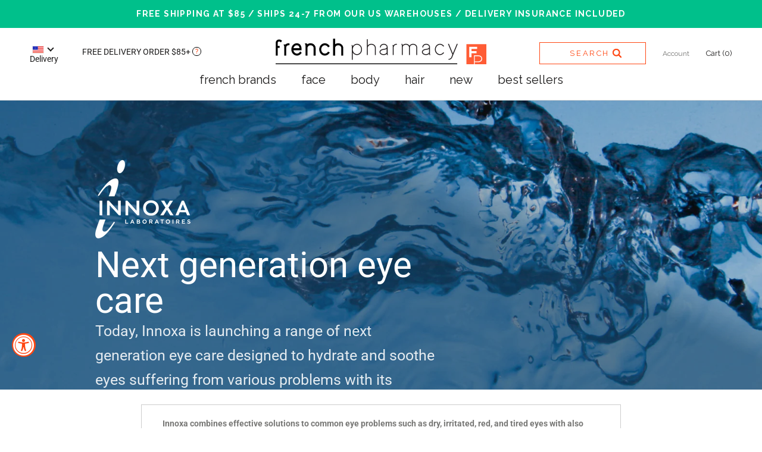

--- FILE ---
content_type: text/html; charset=utf-8
request_url: https://frenchpharmacy.com/collections/innoxa
body_size: 105006
content:















<!doctype html>
<html class="no-js" lang="en">
<head> 
  
  

<!-- Google Tag Manager -->
<script>(function(w,d,s,l,i){w[l]=w[l]||[];w[l].push({'gtm.start':
new Date().getTime(),event:'gtm.js'});var f=d.getElementsByTagName(s)[0],
j=d.createElement(s),dl=l!='dataLayer'?'&l='+l:'';j.async=true;j.src=
'https://www.googletagmanager.com/gtm.js?id='+i+dl;f.parentNode.insertBefore(j,f);
})(window,document,'script','dataLayer','GTM-WRN9LV4');</script>
<!-- End Google Tag Manager -->

  <!-- Google tag (gtag.js) -->
<script async src="https://www.googletagmanager.com/gtag/js?id=AW-767063861"></script>
<script>
  window.dataLayer = window.dataLayer || [];
  function gtag(){dataLayer.push(arguments);}
  gtag('js', new Date());

  gtag('config', 'AW-767063861');
</script>

  
<!--MNTN Tracking Pixel-->
<!-- INSTALL ON ALL PAGES OF SITE-->
<script type="text/javascript">
(function(){"use strict";var e=null,b="4.0.0",
n="34597",
additional="term=value",
t,r,i;try{t=top.document.referer!==""?encodeURIComponent(top.document.referrer.substring(0,2048)):""}catch(o){t=document.referrer!==null?document.referrer.toString().substring(0,2048):""}try{r=window&&window.top&&document.location&&window.top.location===document.location?document.location:window&&window.top&&window.top.location&&""!==window.top.location?window.top.location:document.location}catch(u){r=document.location}try{i=parent.location.href!==""?encodeURIComponent(parent.location.href.toString().substring(0,2048)):""}catch(a){try{i=r!==null?encodeURIComponent(r.toString().substring(0,2048)):""}catch(f){i=""}}var l,c=document.createElement("script"),h=null,p=document.getElementsByTagName("script"),d=Number(p.length)-1,v=document.getElementsByTagName("script")[d];if(typeof l==="undefined"){l=Math.floor(Math.random()*1e17)}h="dx.mountain.com/spx?"+"dxver="+b+"&shaid="+n+"&tdr="+t+"&plh="+i+"&cb="+l+additional;c.type="text/javascript";c.src=("https:"===document.location.protocol?"https://":"http://")+h;v.parentNode.insertBefore(c,v)})()
</script>

  <meta charset="utf-8"> 
  <meta http-equiv="X-UA-Compatible" content="IE=edge,chrome=1">
  <meta name="viewport" content="width=device-width, initial-scale=1.0, height=device-height, minimum-scale=1.0, user-scalable=0">
  <meta name="theme-color" content="">
  <meta name="google-site-verification" content="SwiKoFOmCsyINtBYFLnHgmBVbDHyE6D8Qm8txJ0pylM" />
  <meta name="msvalidate.01" content="75546E1C2F3352654B1D8DC766509F76" />
  
  <title>
    Innoxa Skincare &amp; Beauty &ndash; frenchpharmacy.com
  </title>
  
  
<meta name="description" content="Innoxa’s products relieve dry, red, and tired eyes while enhancing brightness and freshness for a rejuvenated look, even featured in French Vogue."><link rel="canonical" href="https://frenchpharmacy.com/collections/innoxa"><link rel="shortcut icon" href="//frenchpharmacy.com/cdn/shop/files/Group_210_32x32.jpg?v=1614282310" type="image/png"><meta property="og:type" content="website">
  <meta property="og:title" content="Innoxa">
  <meta property="og:image" content="http://frenchpharmacy.com/cdn/shop/collections/7_94494587-be87-4674-82b0-9d2b929f92fd_grande.png?v=1733141080">
  <meta property="og:image:secure_url" content="https://frenchpharmacy.com/cdn/shop/collections/7_94494587-be87-4674-82b0-9d2b929f92fd_grande.png?v=1733141080"><meta property="og:description" content="Innoxa’s products relieve dry, red, and tired eyes while enhancing brightness and freshness for a rejuvenated look, even featured in French Vogue."><meta property="og:url" content="https://frenchpharmacy.com/collections/innoxa">
<meta property="og:site_name" content="frenchpharmacy.com"><meta name="twitter:card" content="summary"><meta name="twitter:title" content="Innoxa">
  <meta name="twitter:description" content="Innoxa combines effective solutions to common eye problems such as dry, irritated, red, and tired eyes with also providing beautifying results such as brighter, lighter eyes for an overall refreshed look and feel. 
Innoxa products have gained a lot of popularity and have even been featured in French Vogue. The iconic flagship product, the Blue Drops, is an effective brightener and whitener for the eyes, while Innoxa&#39;s spray products provide an easy-to-use application on both open and closed eyes to care for various eye issues. 
Innoxa&#39;s innovative ophthalmic medical device lab is based in Paris and specializes in offering high-quality products using only registered formulas that comply with the high standards of the European Community.">
  <meta name="twitter:image" content="https://frenchpharmacy.com/cdn/shop/collections/7_94494587-be87-4674-82b0-9d2b929f92fd_600x600_crop_center.png?v=1733141080">
  
  <script src="https://ajax.googleapis.com/ajax/libs/jquery/3.6.4/jquery.min.js"></script>
<style>
.Cart__Checkout2 {
  display: -webkit-box;
  display: -ms-flexbox;
  display: flex;
  -webkit-box-align: center;
  -ms-flex-align: center;
  align-items: center;
  -webkit-box-pack: center;
  -ms-flex-pack: center;
  justify-content: center;
  margin-top: 18px;
width: auto !important;
}
</style>
 <script>window.nfecShopVersion = '1700095570';window.nfecJsVersion = '449427';window.nfecCVersion = 59684</script>
  <script>window.performance && window.performance.mark && window.performance.mark('shopify.content_for_header.start');</script><meta name="facebook-domain-verification" content="ighrej89tsttiocnwfq33ckhh0kgvf">
<meta name="google-site-verification" content="Nsd43RLp_FOKO93R-rFUHw2FlHu0CNnDvPAAQRMENH0">
<meta id="shopify-digital-wallet" name="shopify-digital-wallet" content="/6167658585/digital_wallets/dialog">
<meta name="shopify-checkout-api-token" content="ddf094c4080afae00d19c38a7c815088">
<meta id="in-context-paypal-metadata" data-shop-id="6167658585" data-venmo-supported="false" data-environment="production" data-locale="en_US" data-paypal-v4="true" data-currency="USD">
<link rel="alternate" type="application/atom+xml" title="Feed" href="/collections/innoxa.atom" />
<link rel="alternate" type="application/json+oembed" href="https://frenchpharmacy.com/collections/innoxa.oembed">
<script async="async" src="/checkouts/internal/preloads.js?locale=en-US"></script>
<link rel="preconnect" href="https://shop.app" crossorigin="anonymous">
<script async="async" src="https://shop.app/checkouts/internal/preloads.js?locale=en-US&shop_id=6167658585" crossorigin="anonymous"></script>
<script id="apple-pay-shop-capabilities" type="application/json">{"shopId":6167658585,"countryCode":"US","currencyCode":"USD","merchantCapabilities":["supports3DS"],"merchantId":"gid:\/\/shopify\/Shop\/6167658585","merchantName":"frenchpharmacy.com","requiredBillingContactFields":["postalAddress","email","phone"],"requiredShippingContactFields":["postalAddress","email","phone"],"shippingType":"shipping","supportedNetworks":["visa","masterCard","amex","discover","elo","jcb"],"total":{"type":"pending","label":"frenchpharmacy.com","amount":"1.00"},"shopifyPaymentsEnabled":true,"supportsSubscriptions":true}</script>
<script id="shopify-features" type="application/json">{"accessToken":"ddf094c4080afae00d19c38a7c815088","betas":["rich-media-storefront-analytics"],"domain":"frenchpharmacy.com","predictiveSearch":true,"shopId":6167658585,"locale":"en"}</script>
<script>var Shopify = Shopify || {};
Shopify.shop = "frenchpharmacy-com.myshopify.com";
Shopify.locale = "en";
Shopify.currency = {"active":"USD","rate":"1.0"};
Shopify.country = "US";
Shopify.theme = {"name":"Copy of Before Shein","id":152149000418,"schema_name":"Prestige","schema_version":"3.1.2","theme_store_id":855,"role":"main"};
Shopify.theme.handle = "null";
Shopify.theme.style = {"id":null,"handle":null};
Shopify.cdnHost = "frenchpharmacy.com/cdn";
Shopify.routes = Shopify.routes || {};
Shopify.routes.root = "/";</script>
<script type="module">!function(o){(o.Shopify=o.Shopify||{}).modules=!0}(window);</script>
<script>!function(o){function n(){var o=[];function n(){o.push(Array.prototype.slice.apply(arguments))}return n.q=o,n}var t=o.Shopify=o.Shopify||{};t.loadFeatures=n(),t.autoloadFeatures=n()}(window);</script>
<script>
  window.ShopifyPay = window.ShopifyPay || {};
  window.ShopifyPay.apiHost = "shop.app\/pay";
  window.ShopifyPay.redirectState = null;
</script>
<script id="shop-js-analytics" type="application/json">{"pageType":"collection"}</script>
<script defer="defer" async type="module" src="//frenchpharmacy.com/cdn/shopifycloud/shop-js/modules/v2/client.init-shop-cart-sync_BApSsMSl.en.esm.js"></script>
<script defer="defer" async type="module" src="//frenchpharmacy.com/cdn/shopifycloud/shop-js/modules/v2/chunk.common_CBoos6YZ.esm.js"></script>
<script type="module">
  await import("//frenchpharmacy.com/cdn/shopifycloud/shop-js/modules/v2/client.init-shop-cart-sync_BApSsMSl.en.esm.js");
await import("//frenchpharmacy.com/cdn/shopifycloud/shop-js/modules/v2/chunk.common_CBoos6YZ.esm.js");

  window.Shopify.SignInWithShop?.initShopCartSync?.({"fedCMEnabled":true,"windoidEnabled":true});

</script>
<script>
  window.Shopify = window.Shopify || {};
  if (!window.Shopify.featureAssets) window.Shopify.featureAssets = {};
  window.Shopify.featureAssets['shop-js'] = {"shop-cart-sync":["modules/v2/client.shop-cart-sync_DJczDl9f.en.esm.js","modules/v2/chunk.common_CBoos6YZ.esm.js"],"init-fed-cm":["modules/v2/client.init-fed-cm_BzwGC0Wi.en.esm.js","modules/v2/chunk.common_CBoos6YZ.esm.js"],"init-windoid":["modules/v2/client.init-windoid_BS26ThXS.en.esm.js","modules/v2/chunk.common_CBoos6YZ.esm.js"],"shop-cash-offers":["modules/v2/client.shop-cash-offers_DthCPNIO.en.esm.js","modules/v2/chunk.common_CBoos6YZ.esm.js","modules/v2/chunk.modal_Bu1hFZFC.esm.js"],"shop-button":["modules/v2/client.shop-button_D_JX508o.en.esm.js","modules/v2/chunk.common_CBoos6YZ.esm.js"],"init-shop-email-lookup-coordinator":["modules/v2/client.init-shop-email-lookup-coordinator_DFwWcvrS.en.esm.js","modules/v2/chunk.common_CBoos6YZ.esm.js"],"shop-toast-manager":["modules/v2/client.shop-toast-manager_tEhgP2F9.en.esm.js","modules/v2/chunk.common_CBoos6YZ.esm.js"],"shop-login-button":["modules/v2/client.shop-login-button_DwLgFT0K.en.esm.js","modules/v2/chunk.common_CBoos6YZ.esm.js","modules/v2/chunk.modal_Bu1hFZFC.esm.js"],"avatar":["modules/v2/client.avatar_BTnouDA3.en.esm.js"],"init-shop-cart-sync":["modules/v2/client.init-shop-cart-sync_BApSsMSl.en.esm.js","modules/v2/chunk.common_CBoos6YZ.esm.js"],"pay-button":["modules/v2/client.pay-button_BuNmcIr_.en.esm.js","modules/v2/chunk.common_CBoos6YZ.esm.js"],"init-shop-for-new-customer-accounts":["modules/v2/client.init-shop-for-new-customer-accounts_DrjXSI53.en.esm.js","modules/v2/client.shop-login-button_DwLgFT0K.en.esm.js","modules/v2/chunk.common_CBoos6YZ.esm.js","modules/v2/chunk.modal_Bu1hFZFC.esm.js"],"init-customer-accounts-sign-up":["modules/v2/client.init-customer-accounts-sign-up_TlVCiykN.en.esm.js","modules/v2/client.shop-login-button_DwLgFT0K.en.esm.js","modules/v2/chunk.common_CBoos6YZ.esm.js","modules/v2/chunk.modal_Bu1hFZFC.esm.js"],"shop-follow-button":["modules/v2/client.shop-follow-button_C5D3XtBb.en.esm.js","modules/v2/chunk.common_CBoos6YZ.esm.js","modules/v2/chunk.modal_Bu1hFZFC.esm.js"],"checkout-modal":["modules/v2/client.checkout-modal_8TC_1FUY.en.esm.js","modules/v2/chunk.common_CBoos6YZ.esm.js","modules/v2/chunk.modal_Bu1hFZFC.esm.js"],"init-customer-accounts":["modules/v2/client.init-customer-accounts_C0Oh2ljF.en.esm.js","modules/v2/client.shop-login-button_DwLgFT0K.en.esm.js","modules/v2/chunk.common_CBoos6YZ.esm.js","modules/v2/chunk.modal_Bu1hFZFC.esm.js"],"lead-capture":["modules/v2/client.lead-capture_Cq0gfm7I.en.esm.js","modules/v2/chunk.common_CBoos6YZ.esm.js","modules/v2/chunk.modal_Bu1hFZFC.esm.js"],"shop-login":["modules/v2/client.shop-login_BmtnoEUo.en.esm.js","modules/v2/chunk.common_CBoos6YZ.esm.js","modules/v2/chunk.modal_Bu1hFZFC.esm.js"],"payment-terms":["modules/v2/client.payment-terms_BHOWV7U_.en.esm.js","modules/v2/chunk.common_CBoos6YZ.esm.js","modules/v2/chunk.modal_Bu1hFZFC.esm.js"]};
</script>
<script>(function() {
  var isLoaded = false;
  function asyncLoad() {
    if (isLoaded) return;
    isLoaded = true;
    var urls = ["https:\/\/cdn.weglot.com\/weglot_script_tag.js?shop=frenchpharmacy-com.myshopify.com","https:\/\/buy-me-cdn.makeprosimp.com\/v2\/app.min.js?v=v2\u0026shop=frenchpharmacy-com.myshopify.com","https:\/\/cdn.verifypass.com\/seller\/launcher.js?shop=frenchpharmacy-com.myshopify.com","https:\/\/apps.hiko.link\/js\/hiko-auth.js?shop=frenchpharmacy-com.myshopify.com","https:\/\/cdn.shopify.com\/s\/files\/1\/0061\/6765\/8585\/t\/57\/assets\/globo.filter.init.js?shop=frenchpharmacy-com.myshopify.com","https:\/\/trustbadge.shopclimb.com\/files\/js\/dist\/trustbadge.min.js?shop=frenchpharmacy-com.myshopify.com","https:\/\/config.gorgias.chat\/bundle-loader\/01GYCCHW2RJY4QGJE94EWCK1PV?source=shopify1click\u0026shop=frenchpharmacy-com.myshopify.com","https:\/\/na.shgcdn3.com\/pixel-collector.js?shop=frenchpharmacy-com.myshopify.com","https:\/\/cdn.9gtb.com\/loader.js?g_cvt_id=64926c9e-ab57-4982-8caf-3e1536e7bfd8\u0026shop=frenchpharmacy-com.myshopify.com","https:\/\/cdn.rebuyengine.com\/onsite\/js\/rebuy.js?shop=frenchpharmacy-com.myshopify.com","\/\/backinstock.useamp.com\/widget\/64962_1767158846.js?category=bis\u0026v=6\u0026shop=frenchpharmacy-com.myshopify.com","https:\/\/searchanise-ef84.kxcdn.com\/widgets\/shopify\/init.js?a=4I3c1o4J6Q\u0026shop=frenchpharmacy-com.myshopify.com"];
    for (var i = 0; i < urls.length; i++) {
      var s = document.createElement('script');
      s.type = 'text/javascript';
      s.async = true;
      s.src = urls[i];
      var x = document.getElementsByTagName('script')[0];
      x.parentNode.insertBefore(s, x);
    }
  };
  if(window.attachEvent) {
    window.attachEvent('onload', asyncLoad);
  } else {
    window.addEventListener('load', asyncLoad, false);
  }
})();</script>
<script id="__st">var __st={"a":6167658585,"offset":-18000,"reqid":"a7af9e2c-4d02-49f7-990e-20fd197e9ba5-1768899395","pageurl":"frenchpharmacy.com\/collections\/innoxa","u":"dc7b7738505b","p":"collection","rtyp":"collection","rid":412658532578};</script>
<script>window.ShopifyPaypalV4VisibilityTracking = true;</script>
<script id="captcha-bootstrap">!function(){'use strict';const t='contact',e='account',n='new_comment',o=[[t,t],['blogs',n],['comments',n],[t,'customer']],c=[[e,'customer_login'],[e,'guest_login'],[e,'recover_customer_password'],[e,'create_customer']],r=t=>t.map((([t,e])=>`form[action*='/${t}']:not([data-nocaptcha='true']) input[name='form_type'][value='${e}']`)).join(','),a=t=>()=>t?[...document.querySelectorAll(t)].map((t=>t.form)):[];function s(){const t=[...o],e=r(t);return a(e)}const i='password',u='form_key',d=['recaptcha-v3-token','g-recaptcha-response','h-captcha-response',i],f=()=>{try{return window.sessionStorage}catch{return}},m='__shopify_v',_=t=>t.elements[u];function p(t,e,n=!1){try{const o=window.sessionStorage,c=JSON.parse(o.getItem(e)),{data:r}=function(t){const{data:e,action:n}=t;return t[m]||n?{data:e,action:n}:{data:t,action:n}}(c);for(const[e,n]of Object.entries(r))t.elements[e]&&(t.elements[e].value=n);n&&o.removeItem(e)}catch(o){console.error('form repopulation failed',{error:o})}}const l='form_type',E='cptcha';function T(t){t.dataset[E]=!0}const w=window,h=w.document,L='Shopify',v='ce_forms',y='captcha';let A=!1;((t,e)=>{const n=(g='f06e6c50-85a8-45c8-87d0-21a2b65856fe',I='https://cdn.shopify.com/shopifycloud/storefront-forms-hcaptcha/ce_storefront_forms_captcha_hcaptcha.v1.5.2.iife.js',D={infoText:'Protected by hCaptcha',privacyText:'Privacy',termsText:'Terms'},(t,e,n)=>{const o=w[L][v],c=o.bindForm;if(c)return c(t,g,e,D).then(n);var r;o.q.push([[t,g,e,D],n]),r=I,A||(h.body.append(Object.assign(h.createElement('script'),{id:'captcha-provider',async:!0,src:r})),A=!0)});var g,I,D;w[L]=w[L]||{},w[L][v]=w[L][v]||{},w[L][v].q=[],w[L][y]=w[L][y]||{},w[L][y].protect=function(t,e){n(t,void 0,e),T(t)},Object.freeze(w[L][y]),function(t,e,n,w,h,L){const[v,y,A,g]=function(t,e,n){const i=e?o:[],u=t?c:[],d=[...i,...u],f=r(d),m=r(i),_=r(d.filter((([t,e])=>n.includes(e))));return[a(f),a(m),a(_),s()]}(w,h,L),I=t=>{const e=t.target;return e instanceof HTMLFormElement?e:e&&e.form},D=t=>v().includes(t);t.addEventListener('submit',(t=>{const e=I(t);if(!e)return;const n=D(e)&&!e.dataset.hcaptchaBound&&!e.dataset.recaptchaBound,o=_(e),c=g().includes(e)&&(!o||!o.value);(n||c)&&t.preventDefault(),c&&!n&&(function(t){try{if(!f())return;!function(t){const e=f();if(!e)return;const n=_(t);if(!n)return;const o=n.value;o&&e.removeItem(o)}(t);const e=Array.from(Array(32),(()=>Math.random().toString(36)[2])).join('');!function(t,e){_(t)||t.append(Object.assign(document.createElement('input'),{type:'hidden',name:u})),t.elements[u].value=e}(t,e),function(t,e){const n=f();if(!n)return;const o=[...t.querySelectorAll(`input[type='${i}']`)].map((({name:t})=>t)),c=[...d,...o],r={};for(const[a,s]of new FormData(t).entries())c.includes(a)||(r[a]=s);n.setItem(e,JSON.stringify({[m]:1,action:t.action,data:r}))}(t,e)}catch(e){console.error('failed to persist form',e)}}(e),e.submit())}));const S=(t,e)=>{t&&!t.dataset[E]&&(n(t,e.some((e=>e===t))),T(t))};for(const o of['focusin','change'])t.addEventListener(o,(t=>{const e=I(t);D(e)&&S(e,y())}));const B=e.get('form_key'),M=e.get(l),P=B&&M;t.addEventListener('DOMContentLoaded',(()=>{const t=y();if(P)for(const e of t)e.elements[l].value===M&&p(e,B);[...new Set([...A(),...v().filter((t=>'true'===t.dataset.shopifyCaptcha))])].forEach((e=>S(e,t)))}))}(h,new URLSearchParams(w.location.search),n,t,e,['guest_login'])})(!0,!0)}();</script>
<script integrity="sha256-4kQ18oKyAcykRKYeNunJcIwy7WH5gtpwJnB7kiuLZ1E=" data-source-attribution="shopify.loadfeatures" defer="defer" src="//frenchpharmacy.com/cdn/shopifycloud/storefront/assets/storefront/load_feature-a0a9edcb.js" crossorigin="anonymous"></script>
<script crossorigin="anonymous" defer="defer" src="//frenchpharmacy.com/cdn/shopifycloud/storefront/assets/shopify_pay/storefront-65b4c6d7.js?v=20250812"></script>
<script data-source-attribution="shopify.dynamic_checkout.dynamic.init">var Shopify=Shopify||{};Shopify.PaymentButton=Shopify.PaymentButton||{isStorefrontPortableWallets:!0,init:function(){window.Shopify.PaymentButton.init=function(){};var t=document.createElement("script");t.src="https://frenchpharmacy.com/cdn/shopifycloud/portable-wallets/latest/portable-wallets.en.js",t.type="module",document.head.appendChild(t)}};
</script>
<script data-source-attribution="shopify.dynamic_checkout.buyer_consent">
  function portableWalletsHideBuyerConsent(e){var t=document.getElementById("shopify-buyer-consent"),n=document.getElementById("shopify-subscription-policy-button");t&&n&&(t.classList.add("hidden"),t.setAttribute("aria-hidden","true"),n.removeEventListener("click",e))}function portableWalletsShowBuyerConsent(e){var t=document.getElementById("shopify-buyer-consent"),n=document.getElementById("shopify-subscription-policy-button");t&&n&&(t.classList.remove("hidden"),t.removeAttribute("aria-hidden"),n.addEventListener("click",e))}window.Shopify?.PaymentButton&&(window.Shopify.PaymentButton.hideBuyerConsent=portableWalletsHideBuyerConsent,window.Shopify.PaymentButton.showBuyerConsent=portableWalletsShowBuyerConsent);
</script>
<script data-source-attribution="shopify.dynamic_checkout.cart.bootstrap">document.addEventListener("DOMContentLoaded",(function(){function t(){return document.querySelector("shopify-accelerated-checkout-cart, shopify-accelerated-checkout")}if(t())Shopify.PaymentButton.init();else{new MutationObserver((function(e,n){t()&&(Shopify.PaymentButton.init(),n.disconnect())})).observe(document.body,{childList:!0,subtree:!0})}}));
</script>
<link id="shopify-accelerated-checkout-styles" rel="stylesheet" media="screen" href="https://frenchpharmacy.com/cdn/shopifycloud/portable-wallets/latest/accelerated-checkout-backwards-compat.css" crossorigin="anonymous">
<style id="shopify-accelerated-checkout-cart">
        #shopify-buyer-consent {
  margin-top: 1em;
  display: inline-block;
  width: 100%;
}

#shopify-buyer-consent.hidden {
  display: none;
}

#shopify-subscription-policy-button {
  background: none;
  border: none;
  padding: 0;
  text-decoration: underline;
  font-size: inherit;
  cursor: pointer;
}

#shopify-subscription-policy-button::before {
  box-shadow: none;
}

      </style>

<script>window.performance && window.performance.mark && window.performance.mark('shopify.content_for_header.end');</script>
  





  <script type="text/javascript">
    
      window.__shgMoneyFormat = window.__shgMoneyFormat || {"AED":{"currency":"AED","currency_symbol":"د.إ","currency_symbol_location":"left","decimal_places":2,"decimal_separator":".","thousands_separator":","},"AFN":{"currency":"AFN","currency_symbol":"؋","currency_symbol_location":"left","decimal_places":2,"decimal_separator":".","thousands_separator":","},"ALL":{"currency":"ALL","currency_symbol":"L","currency_symbol_location":"left","decimal_places":2,"decimal_separator":".","thousands_separator":","},"AMD":{"currency":"AMD","currency_symbol":"դր.","currency_symbol_location":"left","decimal_places":2,"decimal_separator":".","thousands_separator":","},"ANG":{"currency":"ANG","currency_symbol":"ƒ","currency_symbol_location":"left","decimal_places":2,"decimal_separator":".","thousands_separator":","},"AUD":{"currency":"AUD","currency_symbol":"$","currency_symbol_location":"left","decimal_places":2,"decimal_separator":".","thousands_separator":","},"AWG":{"currency":"AWG","currency_symbol":"ƒ","currency_symbol_location":"left","decimal_places":2,"decimal_separator":".","thousands_separator":","},"AZN":{"currency":"AZN","currency_symbol":"₼","currency_symbol_location":"left","decimal_places":2,"decimal_separator":".","thousands_separator":","},"BAM":{"currency":"BAM","currency_symbol":"КМ","currency_symbol_location":"left","decimal_places":2,"decimal_separator":".","thousands_separator":","},"BBD":{"currency":"BBD","currency_symbol":"$","currency_symbol_location":"left","decimal_places":2,"decimal_separator":".","thousands_separator":","},"BDT":{"currency":"BDT","currency_symbol":"৳","currency_symbol_location":"left","decimal_places":2,"decimal_separator":".","thousands_separator":","},"BIF":{"currency":"BIF","currency_symbol":"Fr","currency_symbol_location":"left","decimal_places":2,"decimal_separator":".","thousands_separator":","},"BND":{"currency":"BND","currency_symbol":"$","currency_symbol_location":"left","decimal_places":2,"decimal_separator":".","thousands_separator":","},"BOB":{"currency":"BOB","currency_symbol":"Bs.","currency_symbol_location":"left","decimal_places":2,"decimal_separator":".","thousands_separator":","},"BSD":{"currency":"BSD","currency_symbol":"$","currency_symbol_location":"left","decimal_places":2,"decimal_separator":".","thousands_separator":","},"BWP":{"currency":"BWP","currency_symbol":"P","currency_symbol_location":"left","decimal_places":2,"decimal_separator":".","thousands_separator":","},"BZD":{"currency":"BZD","currency_symbol":"$","currency_symbol_location":"left","decimal_places":2,"decimal_separator":".","thousands_separator":","},"CAD":{"currency":"CAD","currency_symbol":"$","currency_symbol_location":"left","decimal_places":2,"decimal_separator":".","thousands_separator":","},"CDF":{"currency":"CDF","currency_symbol":"Fr","currency_symbol_location":"left","decimal_places":2,"decimal_separator":".","thousands_separator":","},"CHF":{"currency":"CHF","currency_symbol":"CHF","currency_symbol_location":"left","decimal_places":2,"decimal_separator":".","thousands_separator":","},"CNY":{"currency":"CNY","currency_symbol":"¥","currency_symbol_location":"left","decimal_places":2,"decimal_separator":".","thousands_separator":","},"CRC":{"currency":"CRC","currency_symbol":"₡","currency_symbol_location":"left","decimal_places":2,"decimal_separator":".","thousands_separator":","},"CVE":{"currency":"CVE","currency_symbol":"$","currency_symbol_location":"left","decimal_places":2,"decimal_separator":".","thousands_separator":","},"CZK":{"currency":"CZK","currency_symbol":"Kč","currency_symbol_location":"left","decimal_places":2,"decimal_separator":".","thousands_separator":","},"DJF":{"currency":"DJF","currency_symbol":"Fdj","currency_symbol_location":"left","decimal_places":2,"decimal_separator":".","thousands_separator":","},"DKK":{"currency":"DKK","currency_symbol":"kr.","currency_symbol_location":"left","decimal_places":2,"decimal_separator":".","thousands_separator":","},"DOP":{"currency":"DOP","currency_symbol":"$","currency_symbol_location":"left","decimal_places":2,"decimal_separator":".","thousands_separator":","},"DZD":{"currency":"DZD","currency_symbol":"د.ج","currency_symbol_location":"left","decimal_places":2,"decimal_separator":".","thousands_separator":","},"EGP":{"currency":"EGP","currency_symbol":"ج.م","currency_symbol_location":"left","decimal_places":2,"decimal_separator":".","thousands_separator":","},"ETB":{"currency":"ETB","currency_symbol":"Br","currency_symbol_location":"left","decimal_places":2,"decimal_separator":".","thousands_separator":","},"EUR":{"currency":"EUR","currency_symbol":"€","currency_symbol_location":"left","decimal_places":2,"decimal_separator":".","thousands_separator":","},"FJD":{"currency":"FJD","currency_symbol":"$","currency_symbol_location":"left","decimal_places":2,"decimal_separator":".","thousands_separator":","},"FKP":{"currency":"FKP","currency_symbol":"£","currency_symbol_location":"left","decimal_places":2,"decimal_separator":".","thousands_separator":","},"GBP":{"currency":"GBP","currency_symbol":"£","currency_symbol_location":"left","decimal_places":2,"decimal_separator":".","thousands_separator":","},"GMD":{"currency":"GMD","currency_symbol":"D","currency_symbol_location":"left","decimal_places":2,"decimal_separator":".","thousands_separator":","},"GNF":{"currency":"GNF","currency_symbol":"Fr","currency_symbol_location":"left","decimal_places":2,"decimal_separator":".","thousands_separator":","},"GTQ":{"currency":"GTQ","currency_symbol":"Q","currency_symbol_location":"left","decimal_places":2,"decimal_separator":".","thousands_separator":","},"GYD":{"currency":"GYD","currency_symbol":"$","currency_symbol_location":"left","decimal_places":2,"decimal_separator":".","thousands_separator":","},"HKD":{"currency":"HKD","currency_symbol":"$","currency_symbol_location":"left","decimal_places":2,"decimal_separator":".","thousands_separator":","},"HNL":{"currency":"HNL","currency_symbol":"L","currency_symbol_location":"left","decimal_places":2,"decimal_separator":".","thousands_separator":","},"HUF":{"currency":"HUF","currency_symbol":"Ft","currency_symbol_location":"left","decimal_places":2,"decimal_separator":".","thousands_separator":","},"IDR":{"currency":"IDR","currency_symbol":"Rp","currency_symbol_location":"left","decimal_places":2,"decimal_separator":".","thousands_separator":","},"ILS":{"currency":"ILS","currency_symbol":"₪","currency_symbol_location":"left","decimal_places":2,"decimal_separator":".","thousands_separator":","},"INR":{"currency":"INR","currency_symbol":"₹","currency_symbol_location":"left","decimal_places":2,"decimal_separator":".","thousands_separator":","},"ISK":{"currency":"ISK","currency_symbol":"kr.","currency_symbol_location":"left","decimal_places":2,"decimal_separator":".","thousands_separator":","},"JMD":{"currency":"JMD","currency_symbol":"$","currency_symbol_location":"left","decimal_places":2,"decimal_separator":".","thousands_separator":","},"JPY":{"currency":"JPY","currency_symbol":"¥","currency_symbol_location":"left","decimal_places":2,"decimal_separator":".","thousands_separator":","},"KES":{"currency":"KES","currency_symbol":"KSh","currency_symbol_location":"left","decimal_places":2,"decimal_separator":".","thousands_separator":","},"KGS":{"currency":"KGS","currency_symbol":"som","currency_symbol_location":"left","decimal_places":2,"decimal_separator":".","thousands_separator":","},"KHR":{"currency":"KHR","currency_symbol":"៛","currency_symbol_location":"left","decimal_places":2,"decimal_separator":".","thousands_separator":","},"KMF":{"currency":"KMF","currency_symbol":"Fr","currency_symbol_location":"left","decimal_places":2,"decimal_separator":".","thousands_separator":","},"KRW":{"currency":"KRW","currency_symbol":"₩","currency_symbol_location":"left","decimal_places":2,"decimal_separator":".","thousands_separator":","},"KYD":{"currency":"KYD","currency_symbol":"$","currency_symbol_location":"left","decimal_places":2,"decimal_separator":".","thousands_separator":","},"KZT":{"currency":"KZT","currency_symbol":"₸","currency_symbol_location":"left","decimal_places":2,"decimal_separator":".","thousands_separator":","},"LAK":{"currency":"LAK","currency_symbol":"₭","currency_symbol_location":"left","decimal_places":2,"decimal_separator":".","thousands_separator":","},"LBP":{"currency":"LBP","currency_symbol":"ل.ل","currency_symbol_location":"left","decimal_places":2,"decimal_separator":".","thousands_separator":","},"LKR":{"currency":"LKR","currency_symbol":"₨","currency_symbol_location":"left","decimal_places":2,"decimal_separator":".","thousands_separator":","},"MAD":{"currency":"MAD","currency_symbol":"د.م.","currency_symbol_location":"left","decimal_places":2,"decimal_separator":".","thousands_separator":","},"MDL":{"currency":"MDL","currency_symbol":"L","currency_symbol_location":"left","decimal_places":2,"decimal_separator":".","thousands_separator":","},"MKD":{"currency":"MKD","currency_symbol":"ден","currency_symbol_location":"left","decimal_places":2,"decimal_separator":".","thousands_separator":","},"MMK":{"currency":"MMK","currency_symbol":"K","currency_symbol_location":"left","decimal_places":2,"decimal_separator":".","thousands_separator":","},"MNT":{"currency":"MNT","currency_symbol":"₮","currency_symbol_location":"left","decimal_places":2,"decimal_separator":".","thousands_separator":","},"MOP":{"currency":"MOP","currency_symbol":"P","currency_symbol_location":"left","decimal_places":2,"decimal_separator":".","thousands_separator":","},"MUR":{"currency":"MUR","currency_symbol":"₨","currency_symbol_location":"left","decimal_places":2,"decimal_separator":".","thousands_separator":","},"MVR":{"currency":"MVR","currency_symbol":"MVR","currency_symbol_location":"left","decimal_places":2,"decimal_separator":".","thousands_separator":","},"MWK":{"currency":"MWK","currency_symbol":"MK","currency_symbol_location":"left","decimal_places":2,"decimal_separator":".","thousands_separator":","},"MYR":{"currency":"MYR","currency_symbol":"RM","currency_symbol_location":"left","decimal_places":2,"decimal_separator":".","thousands_separator":","},"NGN":{"currency":"NGN","currency_symbol":"₦","currency_symbol_location":"left","decimal_places":2,"decimal_separator":".","thousands_separator":","},"NIO":{"currency":"NIO","currency_symbol":"C$","currency_symbol_location":"left","decimal_places":2,"decimal_separator":".","thousands_separator":","},"NPR":{"currency":"NPR","currency_symbol":"Rs.","currency_symbol_location":"left","decimal_places":2,"decimal_separator":".","thousands_separator":","},"NZD":{"currency":"NZD","currency_symbol":"$","currency_symbol_location":"left","decimal_places":2,"decimal_separator":".","thousands_separator":","},"PEN":{"currency":"PEN","currency_symbol":"S/","currency_symbol_location":"left","decimal_places":2,"decimal_separator":".","thousands_separator":","},"PGK":{"currency":"PGK","currency_symbol":"K","currency_symbol_location":"left","decimal_places":2,"decimal_separator":".","thousands_separator":","},"PHP":{"currency":"PHP","currency_symbol":"₱","currency_symbol_location":"left","decimal_places":2,"decimal_separator":".","thousands_separator":","},"PKR":{"currency":"PKR","currency_symbol":"₨","currency_symbol_location":"left","decimal_places":2,"decimal_separator":".","thousands_separator":","},"PLN":{"currency":"PLN","currency_symbol":"zł","currency_symbol_location":"left","decimal_places":2,"decimal_separator":".","thousands_separator":","},"PYG":{"currency":"PYG","currency_symbol":"₲","currency_symbol_location":"left","decimal_places":2,"decimal_separator":".","thousands_separator":","},"QAR":{"currency":"QAR","currency_symbol":"ر.ق","currency_symbol_location":"left","decimal_places":2,"decimal_separator":".","thousands_separator":","},"RON":{"currency":"RON","currency_symbol":"Lei","currency_symbol_location":"left","decimal_places":2,"decimal_separator":".","thousands_separator":","},"RSD":{"currency":"RSD","currency_symbol":"РСД","currency_symbol_location":"left","decimal_places":2,"decimal_separator":".","thousands_separator":","},"RWF":{"currency":"RWF","currency_symbol":"FRw","currency_symbol_location":"left","decimal_places":2,"decimal_separator":".","thousands_separator":","},"SAR":{"currency":"SAR","currency_symbol":"ر.س","currency_symbol_location":"left","decimal_places":2,"decimal_separator":".","thousands_separator":","},"SBD":{"currency":"SBD","currency_symbol":"$","currency_symbol_location":"left","decimal_places":2,"decimal_separator":".","thousands_separator":","},"SEK":{"currency":"SEK","currency_symbol":"kr","currency_symbol_location":"left","decimal_places":2,"decimal_separator":".","thousands_separator":","},"SGD":{"currency":"SGD","currency_symbol":"$","currency_symbol_location":"left","decimal_places":2,"decimal_separator":".","thousands_separator":","},"SHP":{"currency":"SHP","currency_symbol":"£","currency_symbol_location":"left","decimal_places":2,"decimal_separator":".","thousands_separator":","},"SLL":{"currency":"SLL","currency_symbol":"Le","currency_symbol_location":"left","decimal_places":2,"decimal_separator":".","thousands_separator":","},"STD":{"currency":"STD","currency_symbol":"Db","currency_symbol_location":"left","decimal_places":2,"decimal_separator":".","thousands_separator":","},"THB":{"currency":"THB","currency_symbol":"฿","currency_symbol_location":"left","decimal_places":2,"decimal_separator":".","thousands_separator":","},"TJS":{"currency":"TJS","currency_symbol":"ЅМ","currency_symbol_location":"left","decimal_places":2,"decimal_separator":".","thousands_separator":","},"TOP":{"currency":"TOP","currency_symbol":"T$","currency_symbol_location":"left","decimal_places":2,"decimal_separator":".","thousands_separator":","},"TTD":{"currency":"TTD","currency_symbol":"$","currency_symbol_location":"left","decimal_places":2,"decimal_separator":".","thousands_separator":","},"TWD":{"currency":"TWD","currency_symbol":"$","currency_symbol_location":"left","decimal_places":2,"decimal_separator":".","thousands_separator":","},"TZS":{"currency":"TZS","currency_symbol":"Sh","currency_symbol_location":"left","decimal_places":2,"decimal_separator":".","thousands_separator":","},"UAH":{"currency":"UAH","currency_symbol":"₴","currency_symbol_location":"left","decimal_places":2,"decimal_separator":".","thousands_separator":","},"UGX":{"currency":"UGX","currency_symbol":"USh","currency_symbol_location":"left","decimal_places":2,"decimal_separator":".","thousands_separator":","},"USD":{"currency":"USD","currency_symbol":"$","currency_symbol_location":"left","decimal_places":2,"decimal_separator":".","thousands_separator":","},"UYU":{"currency":"UYU","currency_symbol":"$U","currency_symbol_location":"left","decimal_places":2,"decimal_separator":".","thousands_separator":","},"UZS":{"currency":"UZS","currency_symbol":"so'm","currency_symbol_location":"left","decimal_places":2,"decimal_separator":".","thousands_separator":","},"VND":{"currency":"VND","currency_symbol":"₫","currency_symbol_location":"left","decimal_places":2,"decimal_separator":".","thousands_separator":","},"VUV":{"currency":"VUV","currency_symbol":"Vt","currency_symbol_location":"left","decimal_places":2,"decimal_separator":".","thousands_separator":","},"WST":{"currency":"WST","currency_symbol":"T","currency_symbol_location":"left","decimal_places":2,"decimal_separator":".","thousands_separator":","},"XAF":{"currency":"XAF","currency_symbol":"CFA","currency_symbol_location":"left","decimal_places":2,"decimal_separator":".","thousands_separator":","},"XCD":{"currency":"XCD","currency_symbol":"$","currency_symbol_location":"left","decimal_places":2,"decimal_separator":".","thousands_separator":","},"XOF":{"currency":"XOF","currency_symbol":"Fr","currency_symbol_location":"left","decimal_places":2,"decimal_separator":".","thousands_separator":","},"XPF":{"currency":"XPF","currency_symbol":"Fr","currency_symbol_location":"left","decimal_places":2,"decimal_separator":".","thousands_separator":","},"YER":{"currency":"YER","currency_symbol":"﷼","currency_symbol_location":"left","decimal_places":2,"decimal_separator":".","thousands_separator":","}};
    
    window.__shgCurrentCurrencyCode = window.__shgCurrentCurrencyCode || {
      currency: "USD",
      currency_symbol: "$",
      decimal_separator: ".",
      thousands_separator: ",",
      decimal_places: 2,
      currency_symbol_location: "left"
    };
  </script>



  
  <link href="https://cdnjs.cloudflare.com/ajax/libs/slick-carousel/1.8.1/slick.min.css" rel="stylesheet" type="text/css" media="all" />
  <link href="//frenchpharmacy.com/cdn/shop/t/114/assets/theme.scss.css?v=147124891413349088491763329257" rel="stylesheet" type="text/css" media="all" />
  
  <script src="//frenchpharmacy.com/cdn/shop/t/114/assets/js.cookie.js?v=137206586967131521261755616052" defer></script>
  <script>
Shopify.getCart = function(callback, cart){

    if(!cart){
 var today = new Date();
      jQuery.getJSON('/cart.js?v=' + today.getTime(), function(cart, textStatus){
        if((typeof callback) === 'function'){
          callback(cart);
        }
        else{
          Shopify.onCartUpdate(cart);
        }
      });
    }else{
      if((typeof callback) === 'function'){
        callback(cart);
      }else if(typeof Shopify.onCartUpdate === 'function'){
        Shopify.onCartUpdate(cart);
      }
    }
  };

    // This allows to expose several variables to the global scope, to be used in scripts
    window.theme = {
      template: "collection",
      shopCurrency: "USD",
      moneyFormat: "\u003cspan class=money\u003e${{amount}}\u003c\/span\u003e",
      moneyWithCurrencyFormat: "\u003cspan class=money\u003e${{amount}} USD\u003c\/span\u003e",
      currencyConversionEnabled: false,
      currencyConversionMoneyFormat: "money_format",
      currencyConversionRoundAmounts: true,
      productImageSize: "natural",
      searchMode: "product",
      showPageTransition: false,
      showElementStaggering: false,
      showImageZooming: true,
      enableExperimentalResizeObserver: false
    };

    window.languages = {
      cartAddNote: "Add Order Note",
      cartEditNote: "Edit Order Note",
      productImageLoadingError: "This image could not be loaded. Please try to reload the page.",
      productFormAddToCart: "Add to cart",
      productFormUnavailable: "Unavailable",
      productFormSoldOut: "Sold Out",
      shippingEstimatorOneResult: "1 option available:",
      shippingEstimatorMoreResults: "{{count}} options available:",
      shippingEstimatorNoResults: "No shipping could be found"
    };

    window.lazySizesConfig = {
      loadHidden: false,
      hFac: 0.5,
      expFactor: 2,
      ricTimeout: 150,
      lazyClass: 'Image--lazyLoad',
      loadingClass: 'Image--lazyLoading',
      loadedClass: 'Image--lazyLoaded'
    };

    document.documentElement.className = document.documentElement.className.replace('no-js', 'js');
    document.documentElement.style.setProperty('--window-height', window.innerHeight + 'px');

    // We do a quick detection of some features (we could use Modernizr but for so little...)
    (function() {
      document.documentElement.className += ((window.CSS && window.CSS.supports('(position: sticky) or (position: -webkit-sticky)')) ? ' supports-sticky' : ' no-supports-sticky');
      document.documentElement.className += (window.matchMedia('(-moz-touch-enabled: 1), (hover: none)')).matches ? ' no-supports-hover' : ' supports-hover';
    }());

    window.onpageshow = function (event) {
      if (event.persisted) {
        window.location.reload();
      }
    };
  </script>

  <script src="//cdnjs.cloudflare.com/ajax/libs/lodash.js/4.17.11/lodash.min.js" type="text/javascript"></script>
  <script src="//frenchpharmacy.com/cdn/shop/t/114/assets/lazysizes.min.js?v=174358363404432586981755616052" async></script><script type="text/javascript" src="//cdn.jsdelivr.net/npm/slick-carousel@1.8.1/slick/slick.min.js" defer></script>
  <script src="https://polyfill-fastly.net/v2/polyfill.min.js?features=fetch,Element.prototype.closest,Element.prototype.remove,Element.prototype.classList,Array.prototype.includes,Array.prototype.fill,Object.assign,CustomEvent,IntersectionObserver,IntersectionObserverEntry" defer></script>
  <script src="//frenchpharmacy.com/cdn/shop/t/114/assets/libs.min.js?v=88466822118989791001755616052" defer></script>
  <script src="//frenchpharmacy.com/cdn/shop/t/114/assets/theme.min.js?v=104959185465197917571755616052" defer></script>

  
  
  

  
<!-- Start of Judge.me Core -->
<link rel="dns-prefetch" href="https://cdn.judge.me/">
<script data-cfasync='false' class='jdgm-settings-script'>window.jdgmSettings={"pagination":5,"disable_web_reviews":false,"badge_no_review_text":"( 0 reviews )","badge_n_reviews_text":"( {{ n }} reviews )","badge_star_color":"#fc4911","hide_badge_preview_if_no_reviews":false,"badge_hide_text":false,"enforce_center_preview_badge":false,"widget_title":"Customer Reviews","widget_open_form_text":"Write a review","widget_close_form_text":"Cancel review","widget_refresh_page_text":"Refresh page","widget_summary_text":"Based on {{ number_of_reviews }} review/reviews","widget_no_review_text":"Be the first to write a review","widget_name_field_text":"Display name","widget_verified_name_field_text":"Verified Name (public)","widget_name_placeholder_text":"Display name","widget_required_field_error_text":"This field is required.","widget_email_field_text":"Email address","widget_verified_email_field_text":"Verified Email (private, can not be edited)","widget_email_placeholder_text":"Your email address","widget_email_field_error_text":"Please enter a valid email address.","widget_rating_field_text":"Rating","widget_review_title_field_text":"Review Title","widget_review_title_placeholder_text":"Give your review a title","widget_review_body_field_text":"Review content","widget_review_body_placeholder_text":"Start writing here...","widget_pictures_field_text":"Picture/Video (optional)","widget_submit_review_text":"Submit Review","widget_submit_verified_review_text":"Submit Verified Review","widget_submit_success_msg_with_auto_publish":"Thank you! Please refresh the page in a few moments to see your review. You can remove or edit your review by logging into \u003ca href='https://judge.me/login' target='_blank' rel='nofollow noopener'\u003eJudge.me\u003c/a\u003e","widget_submit_success_msg_no_auto_publish":"Thank you! Your review will be published as soon as it is approved by the shop admin. You can remove or edit your review by logging into \u003ca href='https://judge.me/login' target='_blank' rel='nofollow noopener'\u003eJudge.me\u003c/a\u003e","widget_show_default_reviews_out_of_total_text":"Showing {{ n_reviews_shown }} out of {{ n_reviews }} reviews.","widget_show_all_link_text":"Show all","widget_show_less_link_text":"Show less","widget_author_said_text":"{{ reviewer_name }} said:","widget_days_text":"{{ n }} days ago","widget_weeks_text":"{{ n }} week/weeks ago","widget_months_text":"{{ n }} month/months ago","widget_years_text":"Facebook,Twitter,Pinterest","widget_yesterday_text":"Yesterday","widget_today_text":"Today","widget_replied_text":"\u003e\u003e {{ shop_name }} replied:","widget_read_more_text":"Read more","widget_reviewer_name_as_initial":"","widget_rating_filter_color":"#fc4911","widget_rating_filter_see_all_text":"See all reviews","widget_sorting_most_recent_text":"Most Recent","widget_sorting_highest_rating_text":"Highest Rating","widget_sorting_lowest_rating_text":"Lowest Rating","widget_sorting_with_pictures_text":"Only Pictures","widget_sorting_most_helpful_text":"Most Helpful","widget_open_question_form_text":"Ask a question","widget_reviews_subtab_text":"Reviews","widget_questions_subtab_text":"Questions","widget_question_label_text":"Question","widget_answer_label_text":"Answer","widget_question_placeholder_text":"Write your question here","widget_submit_question_text":"Submit Question","widget_question_submit_success_text":"Thank you for your question! We will notify you once it gets answered.","widget_star_color":"#fc4911","verified_badge_text":"Verified","verified_badge_bg_color":"#fc4911","verified_badge_text_color":"#ffffff","verified_badge_placement":"top-right-of-review","widget_review_max_height":6,"widget_hide_border":false,"widget_social_share":false,"widget_thumb":false,"widget_review_location_show":true,"widget_location_format":"country_iso_code","all_reviews_include_out_of_store_products":true,"all_reviews_out_of_store_text":"(out of store)","all_reviews_pagination":100,"all_reviews_product_name_prefix_text":"about","enable_review_pictures":true,"enable_question_anwser":true,"widget_theme":"leex","review_date_format":"mm/dd/yy","default_sort_method":"highest-rating","widget_product_reviews_subtab_text":"Product Reviews","widget_shop_reviews_subtab_text":"#f9fafb","widget_other_products_reviews_text":"Reviews for other products","widget_store_reviews_subtab_text":"Store reviews","widget_no_store_reviews_text":"This store hasn't received any reviews yet","widget_web_restriction_product_reviews_text":"This product hasn't received any reviews yet","widget_no_items_text":"No items found","widget_show_more_text":"Show more","widget_write_a_store_review_text":"Write a Store Review","widget_other_languages_heading":"Reviews in Other Languages","widget_translate_review_text":"Translate review to {{ language }}","widget_translating_review_text":"Translating...","widget_show_original_translation_text":"Show original ({{ language }})","widget_translate_review_failed_text":"Review couldn't be translated.","widget_translate_review_retry_text":"Retry","widget_translate_review_try_again_later_text":"Try again later","show_product_url_for_grouped_product":false,"widget_sorting_pictures_first_text":"Pictures First","show_pictures_on_all_rev_page_mobile":false,"show_pictures_on_all_rev_page_desktop":false,"floating_tab_hide_mobile_install_preference":false,"floating_tab_button_name":"★ Reviews","floating_tab_title":"Let customers speak for us","floating_tab_button_color":"","floating_tab_button_background_color":"","floating_tab_url":"","floating_tab_url_enabled":false,"floating_tab_tab_style":"text","all_reviews_text_badge_text":"Customers rate us {{ shop.metafields.judgeme.all_reviews_rating | round: 1 }}/5 based on {{ shop.metafields.judgeme.all_reviews_count }} reviews.","all_reviews_text_badge_text_branded_style":"{{ shop.metafields.judgeme.all_reviews_rating | round: 1 }} out of 5 stars based on {{ shop.metafields.judgeme.all_reviews_count }} reviews","is_all_reviews_text_badge_a_link":false,"show_stars_for_all_reviews_text_badge":false,"all_reviews_text_badge_url":"","all_reviews_text_style":"text","all_reviews_text_color_style":"judgeme_brand_color","all_reviews_text_color":"#108474","all_reviews_text_show_jm_brand":true,"featured_carousel_show_header":true,"featured_carousel_title":"Let customers speak for us","testimonials_carousel_title":"Customers are saying","videos_carousel_title":"Real customer stories","cards_carousel_title":"Customers are saying","featured_carousel_count_text":"{{ n }}+ 5-Star Reviews","featured_carousel_add_link_to_all_reviews_page":false,"featured_carousel_url":"","featured_carousel_show_images":true,"featured_carousel_autoslide_interval":0,"featured_carousel_arrows_on_the_sides":true,"featured_carousel_height":500,"featured_carousel_width":100,"featured_carousel_image_size":140,"featured_carousel_image_height":250,"featured_carousel_arrow_color":"#eeeeee","verified_count_badge_style":"vintage","verified_count_badge_orientation":"horizontal","verified_count_badge_color_style":"judgeme_brand_color","verified_count_badge_color":"#108474","is_verified_count_badge_a_link":false,"verified_count_badge_url":"","verified_count_badge_show_jm_brand":true,"widget_rating_preset_default":5,"widget_first_sub_tab":"product-reviews","widget_show_histogram":true,"widget_histogram_use_custom_color":true,"widget_pagination_use_custom_color":false,"widget_star_use_custom_color":true,"widget_verified_badge_use_custom_color":true,"widget_write_review_use_custom_color":false,"picture_reminder_submit_button":"Upload Pictures","enable_review_videos":true,"mute_video_by_default":true,"widget_sorting_videos_first_text":"Videos First","widget_review_pending_text":"Pending","featured_carousel_items_for_large_screen":4,"social_share_options_order":"Facebook,Twitter,Pinterest","remove_microdata_snippet":false,"disable_json_ld":false,"enable_json_ld_products":false,"preview_badge_show_question_text":false,"preview_badge_no_question_text":"No questions","preview_badge_n_question_text":"{{ number_of_questions }} question/questions","qa_badge_show_icon":false,"qa_badge_position":"same-row","remove_judgeme_branding":true,"widget_add_search_bar":false,"widget_search_bar_placeholder":"#fc4911","widget_sorting_verified_only_text":"Verified only","featured_carousel_theme":"default","featured_carousel_show_rating":true,"featured_carousel_show_title":false,"featured_carousel_show_body":true,"featured_carousel_show_date":true,"featured_carousel_show_reviewer":true,"featured_carousel_show_product":true,"featured_carousel_header_background_color":"#108474","featured_carousel_header_text_color":"#ffffff","featured_carousel_name_product_separator":"reviewed","featured_carousel_full_star_background":"#108474","featured_carousel_empty_star_background":"#dadada","featured_carousel_vertical_theme_background":"#f9fafb","featured_carousel_verified_badge_enable":false,"featured_carousel_verified_badge_color":"#FF5C35","featured_carousel_border_style":"square","featured_carousel_review_line_length_limit":6,"featured_carousel_more_reviews_button_text":"Read more reviews","featured_carousel_view_product_button_text":"View product","all_reviews_page_load_reviews_on":"scroll","all_reviews_page_load_more_text":"Load More Reviews","disable_fb_tab_reviews":false,"enable_ajax_cdn_cache":false,"widget_public_name_text":"displayed publicly like","default_reviewer_name":"John Smith","default_reviewer_name_has_non_latin":true,"widget_reviewer_anonymous":"Anonymous","medals_widget_title":"Judge.me Review Medals","medals_widget_background_color":"#f9fafb","medals_widget_position":"footer_all_pages","medals_widget_border_color":"#f9fafb","medals_widget_verified_text_position":"left","medals_widget_use_monochromatic_version":false,"medals_widget_elements_color":"#108474","show_reviewer_avatar":true,"widget_invalid_yt_video_url_error_text":"Not a YouTube video URL","widget_max_length_field_error_text":"Please enter no more than {0} characters.","widget_show_country_flag":false,"widget_show_collected_via_shop_app":true,"widget_verified_by_shop_badge_style":"light","widget_verified_by_shop_text":"Verified by Shop","widget_show_photo_gallery":false,"widget_load_with_code_splitting":true,"widget_ugc_install_preference":false,"widget_ugc_title":"Made by us, Shared by you","widget_ugc_subtitle":"Tag us to see your picture featured in our page","widget_ugc_arrows_color":"#ffffff","widget_ugc_primary_button_text":"Buy Now","widget_ugc_primary_button_background_color":"#108474","widget_ugc_primary_button_text_color":"#ffffff","widget_ugc_primary_button_border_width":"0","widget_ugc_primary_button_border_style":"none","widget_ugc_primary_button_border_color":"#108474","widget_ugc_primary_button_border_radius":"25","widget_ugc_secondary_button_text":"Load More","widget_ugc_secondary_button_background_color":"#ffffff","widget_ugc_secondary_button_text_color":"#108474","widget_ugc_secondary_button_border_width":"2","widget_ugc_secondary_button_border_style":"solid","widget_ugc_secondary_button_border_color":"#108474","widget_ugc_secondary_button_border_radius":"25","widget_ugc_reviews_button_text":"View Reviews","widget_ugc_reviews_button_background_color":"#ffffff","widget_ugc_reviews_button_text_color":"#108474","widget_ugc_reviews_button_border_width":"2","widget_ugc_reviews_button_border_style":"solid","widget_ugc_reviews_button_border_color":"#108474","widget_ugc_reviews_button_border_radius":"25","widget_ugc_reviews_button_link_to":"judgeme-reviews-page","widget_ugc_show_post_date":true,"widget_ugc_max_width":"800","widget_rating_metafield_value_type":true,"widget_primary_color":"#108474","widget_enable_secondary_color":false,"widget_secondary_color":"#edf5f5","widget_summary_average_rating_text":"{{ average_rating }} out of 5","widget_media_grid_title":"Customer photos \u0026 videos","widget_media_grid_see_more_text":"See more","widget_round_style":false,"widget_show_product_medals":true,"widget_verified_by_judgeme_text":"Verified by Judge.me","widget_show_store_medals":true,"widget_verified_by_judgeme_text_in_store_medals":"Verified by Judge.me","widget_media_field_exceed_quantity_message":"Sorry, we can only accept {{ max_media }} for one review.","widget_media_field_exceed_limit_message":"{{ file_name }} is too large, please select a {{ media_type }} less than {{ size_limit }}MB.","widget_review_submitted_text":"Review Submitted!","widget_question_submitted_text":"Question Submitted!","widget_close_form_text_question":"Cancel","widget_write_your_answer_here_text":"Write your answer here","widget_enabled_branded_link":true,"widget_show_collected_by_judgeme":false,"widget_reviewer_name_color":"","widget_write_review_text_color":"","widget_write_review_bg_color":"","widget_collected_by_judgeme_text":"collected by Judge.me","widget_pagination_type":"standard","widget_load_more_text":"Load More","widget_load_more_color":"#108474","widget_full_review_text":"Full Review","widget_read_more_reviews_text":"Read More Reviews","widget_read_questions_text":"Read Questions","widget_questions_and_answers_text":"Questions \u0026 Answers","widget_verified_by_text":"Verified by","widget_verified_text":"Verified","widget_number_of_reviews_text":"{{ number_of_reviews }} reviews","widget_back_button_text":"Back","widget_next_button_text":"Next","widget_custom_forms_filter_button":"Filters","custom_forms_style":"vertical","widget_show_review_information":false,"how_reviews_are_collected":"How reviews are collected?","widget_show_review_keywords":false,"widget_gdpr_statement":"How we use your data: We'll only contact you about the review you left, and only if necessary. By submitting your review, you agree to Judge.me's \u003ca href='https://judge.me/terms' target='_blank' rel='nofollow noopener'\u003eterms\u003c/a\u003e, \u003ca href='https://judge.me/privacy' target='_blank' rel='nofollow noopener'\u003eprivacy\u003c/a\u003e and \u003ca href='https://judge.me/content-policy' target='_blank' rel='nofollow noopener'\u003econtent\u003c/a\u003e policies.","widget_multilingual_sorting_enabled":false,"widget_translate_review_content_enabled":false,"widget_translate_review_content_method":"manual","popup_widget_review_selection":"automatically_with_pictures","popup_widget_round_border_style":true,"popup_widget_show_title":true,"popup_widget_show_body":true,"popup_widget_show_reviewer":false,"popup_widget_show_product":true,"popup_widget_show_pictures":true,"popup_widget_use_review_picture":true,"popup_widget_show_on_home_page":true,"popup_widget_show_on_product_page":true,"popup_widget_show_on_collection_page":true,"popup_widget_show_on_cart_page":true,"popup_widget_position":"bottom_left","popup_widget_first_review_delay":5,"popup_widget_duration":5,"popup_widget_interval":5,"popup_widget_review_count":5,"popup_widget_hide_on_mobile":true,"review_snippet_widget_round_border_style":true,"review_snippet_widget_card_color":"#FFFFFF","review_snippet_widget_slider_arrows_background_color":"#FFFFFF","review_snippet_widget_slider_arrows_color":"#000000","review_snippet_widget_star_color":"#108474","show_product_variant":false,"all_reviews_product_variant_label_text":"Variant: ","widget_show_verified_branding":false,"widget_ai_summary_title":"Customers say","widget_ai_summary_disclaimer":"AI-powered review summary based on recent customer reviews","widget_show_ai_summary":false,"widget_show_ai_summary_bg":false,"widget_show_review_title_input":true,"redirect_reviewers_invited_via_email":"review_widget","request_store_review_after_product_review":false,"request_review_other_products_in_order":false,"review_form_color_scheme":"default","review_form_corner_style":"square","review_form_star_color":{},"review_form_text_color":"#333333","review_form_background_color":"#ffffff","review_form_field_background_color":"#fafafa","review_form_button_color":{},"review_form_button_text_color":"#ffffff","review_form_modal_overlay_color":"#000000","review_content_screen_title_text":"How would you rate this product?","review_content_introduction_text":"We would love it if you would share a bit about your experience.","store_review_form_title_text":"How would you rate this store?","store_review_form_introduction_text":"We would love it if you would share a bit about your experience.","show_review_guidance_text":true,"one_star_review_guidance_text":"Poor","five_star_review_guidance_text":"Great","customer_information_screen_title_text":"About you","customer_information_introduction_text":"Please tell us more about you.","custom_questions_screen_title_text":"Your experience in more detail","custom_questions_introduction_text":"Here are a few questions to help us understand more about your experience.","review_submitted_screen_title_text":"Thanks for your review!","review_submitted_screen_thank_you_text":"We are processing it and it will appear on the store soon.","review_submitted_screen_email_verification_text":"Please confirm your email by clicking the link we just sent you. This helps us keep reviews authentic.","review_submitted_request_store_review_text":"Would you like to share your experience of shopping with us?","review_submitted_review_other_products_text":"Would you like to review these products?","store_review_screen_title_text":"Would you like to share your experience of shopping with us?","store_review_introduction_text":"We value your feedback and use it to improve. Please share any thoughts or suggestions you have.","reviewer_media_screen_title_picture_text":"Share a picture","reviewer_media_introduction_picture_text":"Upload a photo to support your review.","reviewer_media_screen_title_video_text":"Share a video","reviewer_media_introduction_video_text":"Upload a video to support your review.","reviewer_media_screen_title_picture_or_video_text":"Share a picture or video","reviewer_media_introduction_picture_or_video_text":"Upload a photo or video to support your review.","reviewer_media_youtube_url_text":"Paste your Youtube URL here","advanced_settings_next_step_button_text":"Next","advanced_settings_close_review_button_text":"Close","modal_write_review_flow":false,"write_review_flow_required_text":"Required","write_review_flow_privacy_message_text":"We respect your privacy.","write_review_flow_anonymous_text":"Post review as anonymous","write_review_flow_visibility_text":"This won't be visible to other customers.","write_review_flow_multiple_selection_help_text":"Select as many as you like","write_review_flow_single_selection_help_text":"Select one option","write_review_flow_required_field_error_text":"This field is required","write_review_flow_invalid_email_error_text":"Please enter a valid email address","write_review_flow_max_length_error_text":"Max. {{ max_length }} characters.","write_review_flow_media_upload_text":"\u003cb\u003eClick to upload\u003c/b\u003e or drag and drop","write_review_flow_gdpr_statement":"We'll only contact you about your review if necessary. By submitting your review, you agree to our \u003ca href='https://judge.me/terms' target='_blank' rel='nofollow noopener'\u003eterms and conditions\u003c/a\u003e and \u003ca href='https://judge.me/privacy' target='_blank' rel='nofollow noopener'\u003eprivacy policy\u003c/a\u003e.","rating_only_reviews_enabled":false,"show_negative_reviews_help_screen":false,"new_review_flow_help_screen_rating_threshold":3,"negative_review_resolution_screen_title_text":"Tell us more","negative_review_resolution_text":"Your experience matters to us. If there were issues with your purchase, we're here to help. Feel free to reach out to us, we'd love the opportunity to make things right.","negative_review_resolution_button_text":"Contact us","negative_review_resolution_proceed_with_review_text":"Leave a review","negative_review_resolution_subject":"Issue with purchase from {{ shop_name }}.{{ order_name }}","preview_badge_collection_page_install_status":false,"widget_review_custom_css":"","preview_badge_custom_css":"","preview_badge_stars_count":"5-stars","featured_carousel_custom_css":".jdgm-carousel-wrapper .jdgm-carousel__item-wrapper,\n.jdgm-carousel-wrapper .jdgm-carousel-item__review { height:auto;}","floating_tab_custom_css":"","all_reviews_widget_custom_css":"","medals_widget_custom_css":"","verified_badge_custom_css":"","all_reviews_text_custom_css":"","transparency_badges_collected_via_store_invite":false,"transparency_badges_from_another_provider":false,"transparency_badges_collected_from_store_visitor":false,"transparency_badges_collected_by_verified_review_provider":false,"transparency_badges_earned_reward":false,"transparency_badges_collected_via_store_invite_text":"Review collected via store invitation","transparency_badges_from_another_provider_text":"Review collected from another provider","transparency_badges_collected_from_store_visitor_text":"Review collected from a store visitor","transparency_badges_written_in_google_text":"Review written in Google","transparency_badges_written_in_etsy_text":"Review written in Etsy","transparency_badges_written_in_shop_app_text":"Review written in Shop App","transparency_badges_earned_reward_text":"Review earned a reward for future purchase","product_review_widget_per_page":8,"widget_store_review_label_text":"Review about the store","checkout_comment_extension_title_on_product_page":"Customer Comments","checkout_comment_extension_num_latest_comment_show":5,"checkout_comment_extension_format":"name_and_timestamp","checkout_comment_customer_name":"last_initial","checkout_comment_comment_notification":true,"preview_badge_collection_page_install_preference":true,"preview_badge_home_page_install_preference":false,"preview_badge_product_page_install_preference":true,"review_widget_install_preference":"","review_carousel_install_preference":true,"floating_reviews_tab_install_preference":"none","verified_reviews_count_badge_install_preference":false,"all_reviews_text_install_preference":false,"review_widget_best_location":true,"judgeme_medals_install_preference":true,"review_widget_revamp_enabled":false,"review_widget_qna_enabled":false,"review_widget_header_theme":"minimal","review_widget_widget_title_enabled":true,"review_widget_header_text_size":"medium","review_widget_header_text_weight":"regular","review_widget_average_rating_style":"compact","review_widget_bar_chart_enabled":true,"review_widget_bar_chart_type":"numbers","review_widget_bar_chart_style":"standard","review_widget_expanded_media_gallery_enabled":false,"review_widget_reviews_section_theme":"standard","review_widget_image_style":"thumbnails","review_widget_review_image_ratio":"square","review_widget_stars_size":"medium","review_widget_verified_badge":"standard_text","review_widget_review_title_text_size":"medium","review_widget_review_text_size":"medium","review_widget_review_text_length":"medium","review_widget_number_of_columns_desktop":3,"review_widget_carousel_transition_speed":5,"review_widget_custom_questions_answers_display":"always","review_widget_button_text_color":"#FFFFFF","review_widget_text_color":"#000000","review_widget_lighter_text_color":"#7B7B7B","review_widget_corner_styling":"soft","review_widget_review_word_singular":"review","review_widget_review_word_plural":"reviews","review_widget_voting_label":"Helpful?","review_widget_shop_reply_label":"Reply from {{ shop_name }}:","review_widget_filters_title":"Filters","qna_widget_question_word_singular":"Question","qna_widget_question_word_plural":"Questions","qna_widget_answer_reply_label":"Answer from {{ answerer_name }}:","qna_content_screen_title_text":"Ask a question about this product","qna_widget_question_required_field_error_text":"Please enter your question.","qna_widget_flow_gdpr_statement":"We'll only contact you about your question if necessary. By submitting your question, you agree to our \u003ca href='https://judge.me/terms' target='_blank' rel='nofollow noopener'\u003eterms and conditions\u003c/a\u003e and \u003ca href='https://judge.me/privacy' target='_blank' rel='nofollow noopener'\u003eprivacy policy\u003c/a\u003e.","qna_widget_question_submitted_text":"Thanks for your question!","qna_widget_close_form_text_question":"Close","qna_widget_question_submit_success_text":"We’ll notify you by email when your question is answered.","all_reviews_widget_v2025_enabled":false,"all_reviews_widget_v2025_header_theme":"default","all_reviews_widget_v2025_widget_title_enabled":true,"all_reviews_widget_v2025_header_text_size":"medium","all_reviews_widget_v2025_header_text_weight":"regular","all_reviews_widget_v2025_average_rating_style":"compact","all_reviews_widget_v2025_bar_chart_enabled":true,"all_reviews_widget_v2025_bar_chart_type":"numbers","all_reviews_widget_v2025_bar_chart_style":"standard","all_reviews_widget_v2025_expanded_media_gallery_enabled":false,"all_reviews_widget_v2025_show_store_medals":true,"all_reviews_widget_v2025_show_photo_gallery":true,"all_reviews_widget_v2025_show_review_keywords":false,"all_reviews_widget_v2025_show_ai_summary":false,"all_reviews_widget_v2025_show_ai_summary_bg":false,"all_reviews_widget_v2025_add_search_bar":false,"all_reviews_widget_v2025_default_sort_method":"most-recent","all_reviews_widget_v2025_reviews_per_page":10,"all_reviews_widget_v2025_reviews_section_theme":"default","all_reviews_widget_v2025_image_style":"thumbnails","all_reviews_widget_v2025_review_image_ratio":"square","all_reviews_widget_v2025_stars_size":"medium","all_reviews_widget_v2025_verified_badge":"bold_badge","all_reviews_widget_v2025_review_title_text_size":"medium","all_reviews_widget_v2025_review_text_size":"medium","all_reviews_widget_v2025_review_text_length":"medium","all_reviews_widget_v2025_number_of_columns_desktop":3,"all_reviews_widget_v2025_carousel_transition_speed":5,"all_reviews_widget_v2025_custom_questions_answers_display":"always","all_reviews_widget_v2025_show_product_variant":false,"all_reviews_widget_v2025_show_reviewer_avatar":true,"all_reviews_widget_v2025_reviewer_name_as_initial":"","all_reviews_widget_v2025_review_location_show":false,"all_reviews_widget_v2025_location_format":"","all_reviews_widget_v2025_show_country_flag":false,"all_reviews_widget_v2025_verified_by_shop_badge_style":"light","all_reviews_widget_v2025_social_share":false,"all_reviews_widget_v2025_social_share_options_order":"Facebook,Twitter,LinkedIn,Pinterest","all_reviews_widget_v2025_pagination_type":"standard","all_reviews_widget_v2025_button_text_color":"#FFFFFF","all_reviews_widget_v2025_text_color":"#000000","all_reviews_widget_v2025_lighter_text_color":"#7B7B7B","all_reviews_widget_v2025_corner_styling":"soft","all_reviews_widget_v2025_title":"Customer reviews","all_reviews_widget_v2025_ai_summary_title":"Customers say about this store","all_reviews_widget_v2025_no_review_text":"Be the first to write a review","platform":"shopify","branding_url":"https://app.judge.me/reviews/stores/frenchpharmacy.com","branding_text":"Powered by Judge.me","locale":"en","reply_name":"frenchpharmacy.com","widget_version":"2.1","footer":true,"autopublish":false,"review_dates":true,"enable_custom_form":false,"shop_use_review_site":true,"shop_locale":"en","enable_multi_locales_translations":true,"show_review_title_input":true,"review_verification_email_status":"always","can_be_branded":true,"reply_name_text":"frenchpharmacy.com"};</script> <style class='jdgm-settings-style'>.jdgm-xx{left:0}:not(.jdgm-prev-badge__stars)>.jdgm-star{color:#fc4911}.jdgm-histogram .jdgm-star.jdgm-star{color:#fc4911}.jdgm-preview-badge .jdgm-star.jdgm-star{color:#fc4911}.jdgm-histogram .jdgm-histogram__bar-content{background:#fc4911}.jdgm-histogram .jdgm-histogram__bar:after{background:#fc4911}.jdgm-author-all-initials{display:none !important}.jdgm-author-last-initial{display:none !important}.jdgm-rev-widg__title{visibility:hidden}.jdgm-rev-widg__summary-text{visibility:hidden}.jdgm-prev-badge__text{visibility:hidden}.jdgm-rev__replier:before{content:'frenchpharmacy.com'}.jdgm-rev__prod-link-prefix:before{content:'about'}.jdgm-rev__variant-label:before{content:'Variant: '}.jdgm-rev__out-of-store-text:before{content:'(out of store)'}@media only screen and (min-width: 768px){.jdgm-rev__pics .jdgm-rev_all-rev-page-picture-separator,.jdgm-rev__pics .jdgm-rev__product-picture{display:none}}@media only screen and (max-width: 768px){.jdgm-rev__pics .jdgm-rev_all-rev-page-picture-separator,.jdgm-rev__pics .jdgm-rev__product-picture{display:none}}.jdgm-preview-badge[data-template="index"]{display:none !important}.jdgm-verified-count-badget[data-from-snippet="true"]{display:none !important}.jdgm-all-reviews-text[data-from-snippet="true"]{display:none !important}.jdgm-ugc-media-wrapper[data-from-snippet="true"]{display:none !important}.jdgm-rev__transparency-badge[data-badge-type="review_collected_via_store_invitation"]{display:none !important}.jdgm-rev__transparency-badge[data-badge-type="review_collected_from_another_provider"]{display:none !important}.jdgm-rev__transparency-badge[data-badge-type="review_collected_from_store_visitor"]{display:none !important}.jdgm-rev__transparency-badge[data-badge-type="review_written_in_etsy"]{display:none !important}.jdgm-rev__transparency-badge[data-badge-type="review_written_in_google_business"]{display:none !important}.jdgm-rev__transparency-badge[data-badge-type="review_written_in_shop_app"]{display:none !important}.jdgm-rev__transparency-badge[data-badge-type="review_earned_for_future_purchase"]{display:none !important}
</style> <style class='jdgm-settings-style'></style> <script data-cfasync="false" type="text/javascript" async src="https://cdnwidget.judge.me/shopify_v2/leex.js" id="judgeme_widget_leex_js"></script>
<link id="judgeme_widget_leex_css" rel="stylesheet" type="text/css" media="nope!" onload="this.media='all'" href="https://cdnwidget.judge.me/shopify_v2/leex.css">

  
  
  
  <style class='jdgm-miracle-styles'>
  @-webkit-keyframes jdgm-spin{0%{-webkit-transform:rotate(0deg);-ms-transform:rotate(0deg);transform:rotate(0deg)}100%{-webkit-transform:rotate(359deg);-ms-transform:rotate(359deg);transform:rotate(359deg)}}@keyframes jdgm-spin{0%{-webkit-transform:rotate(0deg);-ms-transform:rotate(0deg);transform:rotate(0deg)}100%{-webkit-transform:rotate(359deg);-ms-transform:rotate(359deg);transform:rotate(359deg)}}@font-face{font-family:'JudgemeStar';src:url("[data-uri]") format("woff");font-weight:normal;font-style:normal}.jdgm-star{font-family:'JudgemeStar';display:inline !important;text-decoration:none !important;padding:0 4px 0 0 !important;margin:0 !important;font-weight:bold;opacity:1;-webkit-font-smoothing:antialiased;-moz-osx-font-smoothing:grayscale}.jdgm-star:hover{opacity:1}.jdgm-star:last-of-type{padding:0 !important}.jdgm-star.jdgm--on:before{content:"\e000"}.jdgm-star.jdgm--off:before{content:"\e001"}.jdgm-star.jdgm--half:before{content:"\e002"}.jdgm-widget *{margin:0;line-height:1.4;-webkit-box-sizing:border-box;-moz-box-sizing:border-box;box-sizing:border-box;-webkit-overflow-scrolling:touch}.jdgm-hidden{display:none !important;visibility:hidden !important}.jdgm-temp-hidden{display:none}.jdgm-spinner{width:40px;height:40px;margin:auto;border-radius:50%;border-top:2px solid #eee;border-right:2px solid #eee;border-bottom:2px solid #eee;border-left:2px solid #ccc;-webkit-animation:jdgm-spin 0.8s infinite linear;animation:jdgm-spin 0.8s infinite linear}.jdgm-prev-badge{display:block !important}

</style>


  
  
   


<script data-cfasync='false' class='jdgm-script'>
!function(e){window.jdgm=window.jdgm||{},jdgm.CDN_HOST="https://cdn.judge.me/",
jdgm.docReady=function(d){(e.attachEvent?"complete"===e.readyState:"loading"!==e.readyState)?
setTimeout(d,0):e.addEventListener("DOMContentLoaded",d)},jdgm.loadCSS=function(d,t,o,s){
!o&&jdgm.loadCSS.requestedUrls.indexOf(d)>=0||(jdgm.loadCSS.requestedUrls.push(d),
(s=e.createElement("link")).rel="stylesheet",s.class="jdgm-stylesheet",s.media="nope!",
s.href=d,s.onload=function(){this.media="all",t&&setTimeout(t)},e.body.appendChild(s))},
jdgm.loadCSS.requestedUrls=[],jdgm.loadJS=function(e,d){var t=new XMLHttpRequest;
t.onreadystatechange=function(){4===t.readyState&&(Function(t.response)(),d&&d(t.response))},
t.open("GET",e),t.send()},jdgm.docReady((function(){(window.jdgmLoadCSS||e.querySelectorAll(
".jdgm-widget, .jdgm-all-reviews-page").length>0)&&(jdgmSettings.widget_load_with_code_splitting?
parseFloat(jdgmSettings.widget_version)>=3?jdgm.loadCSS(jdgm.CDN_HOST+"widget_v3/base.css"):
jdgm.loadCSS(jdgm.CDN_HOST+"widget/base.css"):jdgm.loadCSS(jdgm.CDN_HOST+"shopify_v2.css"),
jdgm.loadJS(jdgm.CDN_HOST+"loader.js"))}))}(document);
</script>

<noscript><link rel="stylesheet" type="text/css" media="all" href="https://cdn.judge.me/shopify_v2.css"></noscript>
<!-- End of Judge.me Core -->


  



  






<!-- Global site tag (gtag.js) -->
<script async src="https://www.googletagmanager.com/gtag/js?id=AW-767063861"></script>
<script>
  window.dataLayer = window.dataLayer || [];
  function gtag(){dataLayer.push(arguments);}
  gtag('js', new Date());
  gtag('config', 'AW-767063861');
</script>

<script>
	function getUserId() {
		if(typeof __st !== 'undefined' && __st["cid"]) {
			return __st["cid"];
		} else {
			return;
		}
	}

	var _data = {'send_to': 'AW-767063861', 'ecomm_pagetype':'other', 'user_id': getUserId()};

	
  	var _prodid = ['shopify_US_7864251089122_43342377418978', 'shopify_US_7864566022370_43343369928930', 'shopify_US_7864507171042_43343239643362'];
  	_data["ecomm_pagetype"] = 'category';
  	_data["ecomm_category"] = 'innoxa';
  
  

	gtag('event', 'page_view', _data);
</script>
  
  <!--<script id="plg-npo-select" src="https://hello.pledgeling.com/assets/shop/nonprofit/select.js" async></script>-->
<link rel="alternate" hreflang="en" href="https://frenchpharmacy.com/collections/innoxa"><link rel="alternate" hreflang="es" href="https://frenchpharmacy.com/a/l/es/collections/innoxa">
<link rel="alternate" hreflang="pt" href="https://frenchpharmacy.com/a/l/pt/collections/innoxa">


<!--Start Weglot Script-->
<script src="//cdn.weglot.com/weglot.min.js"></script>
<script id="has-script-tags">Weglot.initialize({ api_key:"wg_1239b5c857fd597e719f569029d402868" });</script>
<!--End Weglot Script-->


  

<script type="text/javascript">
  
    window.SHG_CUSTOMER = null;
  
</script>







    
    <link href="https://fonts.googleapis.com/css2?family=Montserrat:wght@300&display=swap" rel="stylesheet" />
    <link href="https://fonts.googleapis.com/css2?family=Inter:wght@400;600;700&display=swap" rel="stylesheet" />
    <style type="text/css">
        .monkprotect-modal {
            position: fixed;
            left: 0;
            top: 0;
            display: none;
            width: 100%;
            height: 100%;
            background: rgba(0, 0, 0, 0.7);
            z-index: 9999;
            align-items: center;
            justify-content: center;
            backdrop-filter: blur(20px);
            padding: 15px;
            overflow: auto;
            box-sizing: border-box;
        }
        
        .monkprotect-modal.monkprotect-modal--visible {
            display: block;
        }
        
        .monkprotect-modal__content {
            background: #ffffff;
            padding: 30px;
            border-radius: 8px;
            overflow: hidden;
            width: 100%;
            box-shadow: 0px 8px 16px rgba(0, 0, 0, 0.29);
            position: relative;
            text-align: left;
            font-family: 'Inter', sans-serif;
            color: #435279;
            text-align: center;
            box-sizing: border-box;
        }
        
        .monkprotect-modal__logo {
            margin: 20px 0 30px;
            position: relative;
        }
        
        .monkprotect-modal__content h2 {
            font-family: 'Inter', sans-serif;
            font-weight: 600;
            font-size: 20px;
            color: #061334;
            line-height: 24px;
            margin: 0 0 24px;
            letter-spacing: 0;
        }
        
        .monkprotect-modal__content p {
            font-size: 14px;
            line-height: 21px;
            margin: 0;
            font-weight: normal;
            letter-spacing: 0;
        }
        
        .monkprotect-modal__shape {
            width: 400px;
            height: 400px;
            border-radius: 60px;
            position: absolute;
            top: -229px;
            background: transparent linear-gradient(0, #8039FF 0%, #00D5FF 100%) 0% 0% no-repeat padding-box;
            opacity: 0.4;
            left: 50%;
            transform: rotate(135deg) translateX(-50%);
            transform-origin: left center;
        }
        
        .monkprotect-modalClose {
            position: absolute;
            right: 20px;
            top: 20px;
            width: 16px;
            height: 16px;
            background: none;
            border: 0;
            display: block;
            padding: 0;
            cursor: pointer;
        }
        
        .monkprotect-modalClose:before,
        .monkprotect-modalClose:after {
            position: absolute;
            left: 7px;
            content: '';
            height: 20px;
            width: 1px;
            background-color: #061334;
        }
        
        .monkprotect-modalClose:before {
            transform: rotate(45deg);
        }
        
        .monkprotect-modalClose:after {
            transform: rotate(-45deg);
        }
        
        .monkprotect-modal__footer {
            border-top: 1px solid #f0f1f2;
            margin-top: 30px;
            padding-top: 25px;
        }
        
        .monkprotect-modal__footer ul {
            display: flex;
            margin: 0;
            padding: 0;
            list-style: none;
        }
        
        .monkprotect-modal__footer ul a {
            color: #8039FF;
            font-size: 12px;
            text-decoration: none;
        }
        
        .monkprotect-modal__footer ul a:hover {
            text-decoration: underline;
        }
        
        .monkprotect-modal__footer ul li {
            margin-right: 6px;
            padding-right: 6px;
            position: relative;
            line-height: 17px;
        }
        
        .monkprotect-modal__footer ul li:after {
            content: '';
            background: #B4C5D7;
            position: absolute;
            right: 0;
            top: 2px;
            width: 1px;
            height: 15px;
            display: block;
        }
        
        .monkprotect-modal__footer ul li:last-child {
            margin-right: 0;
            padding-right: 0;
        }
        
        .monkprotect-modal__footer ul li:last-child:after {
            display: none;
        }
        
        .monkprotect-modal__info span {
            font-size: 12px;
            color: #777E90;
        }
        
        .monkprotect-modal__footer p {
            margin-top: 20px;
            font-size: 10px;
            color: #777E90;
            line-height: 16px;
        }
        
        .monkprotect-modal__info-wrapper {
            display: flex;
            flex-wrap: wrap;
            position: relative;
        }
        
        .monkprotect-modal__main-text {
            order: 2;
            margin-top: -20px;
        }
        
        .monkprotect-modal__image img {
            display: block;
            width: 100%;
        }
        
        @media screen and (min-width: 700px) {
            .monkprotect-modal.monkprotect-modal--visible {
                display: flex;
            }
            .monkprotect-modal__shape {
                transform: rotate(135deg);
                transform-origin: center center;
            }
            .monkprotect-modal__logo {
                margin: 0;
            }
            .monkprotect-modal__info {
                display: flex;
                justify-content: space-between;
            }
            .monkprotect-modal__footer {
                margin-top: 0;
            }
            .monkprotect-modal__footer ul li {
                margin-right: 20px;
                padding-right: 20px;
            }
            .monkprotect-modal__content h2 {
                font-size: 30px;
                line-height: 36px;
            }
            .monkprotect-modal__info-wrapper {
                display: flex;
                justify-content: space-between;
            }
            .monkprotect-modal__main-text {
                order: 1;
                flex: 0 0 280px;
                padding-top: 50px;
                margin-top: 0;
            }
            .monkprotect-modal__image {
                order: 2;
                flex: 1;
                margin-bottom: 0;
                position: relative;
                right: -38px;
                top: -30px;
            }
            .monkprotect-modal__content {
                width: 640px;
                text-align: left;
                padding: 40px;
            }
        }
        
        .monkprotect-wrapper {
            text-align: center;
            max-width: 300px;
            margin: 20px auto;
        }
        
        .monkprotect-wrapper__top {
            display: flex;
            align-items: center;
            justify-content: center;
        }
    </style>
    <script type="text/javascript">
      var MonkProtect = {
        findModals: () => {
            return document.querySelectorAll(".monkprotect-modal")
        },
        showModal: () => {
            var modals = MonkProtect.findModals()
            modals.forEach(
                (modal) => modal.classList.add('monkprotect-modal--visible')
            )
      	},
        hideModal: () => {
            var modals = MonkProtect.findModals()
            modals.forEach(
                (modal) => modal.classList.remove('monkprotect-modal--visible')
            )
      	}
      }
    </script>

<script>
  (function (p, i, x, e, l) {
    if (typeof window !== undefined) {
      window._dojoPixel = {};
      window._dojoPixel.events_queue =  window._dojoPixel.events_queue || [];
      window._ddq = function () {
        window._dojoPixel.events_queue.push(arguments);
      };
      var f = p.getElementsByTagName(i)[0],
        k = p.createElement(i);
      k.async = 1;
      k.src = "https://pixel.clickslogistics.com/load.js?id=6658f71d5558903ea20d08b2";
      f.parentNode.insertBefore(k, f);
    }
  })(document, "script");
  _ddq("PIXEL_INIT", {
    // you can add your own custom data here...
  });
  _ddq("PAGE_VIEW");
</script>
  
<!-- BEGIN app block: shopify://apps/judge-me-reviews/blocks/judgeme_core/61ccd3b1-a9f2-4160-9fe9-4fec8413e5d8 --><!-- Start of Judge.me Core -->






<link rel="dns-prefetch" href="https://cdnwidget.judge.me">
<link rel="dns-prefetch" href="https://cdn.judge.me">
<link rel="dns-prefetch" href="https://cdn1.judge.me">
<link rel="dns-prefetch" href="https://api.judge.me">

<script data-cfasync='false' class='jdgm-settings-script'>window.jdgmSettings={"pagination":5,"disable_web_reviews":false,"badge_no_review_text":"( 0 reviews )","badge_n_reviews_text":"( {{ n }} reviews )","badge_star_color":"#fc4911","hide_badge_preview_if_no_reviews":false,"badge_hide_text":false,"enforce_center_preview_badge":false,"widget_title":"Customer Reviews","widget_open_form_text":"Write a review","widget_close_form_text":"Cancel review","widget_refresh_page_text":"Refresh page","widget_summary_text":"Based on {{ number_of_reviews }} review/reviews","widget_no_review_text":"Be the first to write a review","widget_name_field_text":"Display name","widget_verified_name_field_text":"Verified Name (public)","widget_name_placeholder_text":"Display name","widget_required_field_error_text":"This field is required.","widget_email_field_text":"Email address","widget_verified_email_field_text":"Verified Email (private, can not be edited)","widget_email_placeholder_text":"Your email address","widget_email_field_error_text":"Please enter a valid email address.","widget_rating_field_text":"Rating","widget_review_title_field_text":"Review Title","widget_review_title_placeholder_text":"Give your review a title","widget_review_body_field_text":"Review content","widget_review_body_placeholder_text":"Start writing here...","widget_pictures_field_text":"Picture/Video (optional)","widget_submit_review_text":"Submit Review","widget_submit_verified_review_text":"Submit Verified Review","widget_submit_success_msg_with_auto_publish":"Thank you! Please refresh the page in a few moments to see your review. You can remove or edit your review by logging into \u003ca href='https://judge.me/login' target='_blank' rel='nofollow noopener'\u003eJudge.me\u003c/a\u003e","widget_submit_success_msg_no_auto_publish":"Thank you! Your review will be published as soon as it is approved by the shop admin. You can remove or edit your review by logging into \u003ca href='https://judge.me/login' target='_blank' rel='nofollow noopener'\u003eJudge.me\u003c/a\u003e","widget_show_default_reviews_out_of_total_text":"Showing {{ n_reviews_shown }} out of {{ n_reviews }} reviews.","widget_show_all_link_text":"Show all","widget_show_less_link_text":"Show less","widget_author_said_text":"{{ reviewer_name }} said:","widget_days_text":"{{ n }} days ago","widget_weeks_text":"{{ n }} week/weeks ago","widget_months_text":"{{ n }} month/months ago","widget_years_text":"Facebook,Twitter,Pinterest","widget_yesterday_text":"Yesterday","widget_today_text":"Today","widget_replied_text":"\u003e\u003e {{ shop_name }} replied:","widget_read_more_text":"Read more","widget_reviewer_name_as_initial":"","widget_rating_filter_color":"#fc4911","widget_rating_filter_see_all_text":"See all reviews","widget_sorting_most_recent_text":"Most Recent","widget_sorting_highest_rating_text":"Highest Rating","widget_sorting_lowest_rating_text":"Lowest Rating","widget_sorting_with_pictures_text":"Only Pictures","widget_sorting_most_helpful_text":"Most Helpful","widget_open_question_form_text":"Ask a question","widget_reviews_subtab_text":"Reviews","widget_questions_subtab_text":"Questions","widget_question_label_text":"Question","widget_answer_label_text":"Answer","widget_question_placeholder_text":"Write your question here","widget_submit_question_text":"Submit Question","widget_question_submit_success_text":"Thank you for your question! We will notify you once it gets answered.","widget_star_color":"#fc4911","verified_badge_text":"Verified","verified_badge_bg_color":"#fc4911","verified_badge_text_color":"#ffffff","verified_badge_placement":"top-right-of-review","widget_review_max_height":6,"widget_hide_border":false,"widget_social_share":false,"widget_thumb":false,"widget_review_location_show":true,"widget_location_format":"country_iso_code","all_reviews_include_out_of_store_products":true,"all_reviews_out_of_store_text":"(out of store)","all_reviews_pagination":100,"all_reviews_product_name_prefix_text":"about","enable_review_pictures":true,"enable_question_anwser":true,"widget_theme":"leex","review_date_format":"mm/dd/yy","default_sort_method":"highest-rating","widget_product_reviews_subtab_text":"Product Reviews","widget_shop_reviews_subtab_text":"#f9fafb","widget_other_products_reviews_text":"Reviews for other products","widget_store_reviews_subtab_text":"Store reviews","widget_no_store_reviews_text":"This store hasn't received any reviews yet","widget_web_restriction_product_reviews_text":"This product hasn't received any reviews yet","widget_no_items_text":"No items found","widget_show_more_text":"Show more","widget_write_a_store_review_text":"Write a Store Review","widget_other_languages_heading":"Reviews in Other Languages","widget_translate_review_text":"Translate review to {{ language }}","widget_translating_review_text":"Translating...","widget_show_original_translation_text":"Show original ({{ language }})","widget_translate_review_failed_text":"Review couldn't be translated.","widget_translate_review_retry_text":"Retry","widget_translate_review_try_again_later_text":"Try again later","show_product_url_for_grouped_product":false,"widget_sorting_pictures_first_text":"Pictures First","show_pictures_on_all_rev_page_mobile":false,"show_pictures_on_all_rev_page_desktop":false,"floating_tab_hide_mobile_install_preference":false,"floating_tab_button_name":"★ Reviews","floating_tab_title":"Let customers speak for us","floating_tab_button_color":"","floating_tab_button_background_color":"","floating_tab_url":"","floating_tab_url_enabled":false,"floating_tab_tab_style":"text","all_reviews_text_badge_text":"Customers rate us {{ shop.metafields.judgeme.all_reviews_rating | round: 1 }}/5 based on {{ shop.metafields.judgeme.all_reviews_count }} reviews.","all_reviews_text_badge_text_branded_style":"{{ shop.metafields.judgeme.all_reviews_rating | round: 1 }} out of 5 stars based on {{ shop.metafields.judgeme.all_reviews_count }} reviews","is_all_reviews_text_badge_a_link":false,"show_stars_for_all_reviews_text_badge":false,"all_reviews_text_badge_url":"","all_reviews_text_style":"text","all_reviews_text_color_style":"judgeme_brand_color","all_reviews_text_color":"#108474","all_reviews_text_show_jm_brand":true,"featured_carousel_show_header":true,"featured_carousel_title":"Let customers speak for us","testimonials_carousel_title":"Customers are saying","videos_carousel_title":"Real customer stories","cards_carousel_title":"Customers are saying","featured_carousel_count_text":"{{ n }}+ 5-Star Reviews","featured_carousel_add_link_to_all_reviews_page":false,"featured_carousel_url":"","featured_carousel_show_images":true,"featured_carousel_autoslide_interval":0,"featured_carousel_arrows_on_the_sides":true,"featured_carousel_height":500,"featured_carousel_width":100,"featured_carousel_image_size":140,"featured_carousel_image_height":250,"featured_carousel_arrow_color":"#eeeeee","verified_count_badge_style":"vintage","verified_count_badge_orientation":"horizontal","verified_count_badge_color_style":"judgeme_brand_color","verified_count_badge_color":"#108474","is_verified_count_badge_a_link":false,"verified_count_badge_url":"","verified_count_badge_show_jm_brand":true,"widget_rating_preset_default":5,"widget_first_sub_tab":"product-reviews","widget_show_histogram":true,"widget_histogram_use_custom_color":true,"widget_pagination_use_custom_color":false,"widget_star_use_custom_color":true,"widget_verified_badge_use_custom_color":true,"widget_write_review_use_custom_color":false,"picture_reminder_submit_button":"Upload Pictures","enable_review_videos":true,"mute_video_by_default":true,"widget_sorting_videos_first_text":"Videos First","widget_review_pending_text":"Pending","featured_carousel_items_for_large_screen":4,"social_share_options_order":"Facebook,Twitter,Pinterest","remove_microdata_snippet":false,"disable_json_ld":false,"enable_json_ld_products":false,"preview_badge_show_question_text":false,"preview_badge_no_question_text":"No questions","preview_badge_n_question_text":"{{ number_of_questions }} question/questions","qa_badge_show_icon":false,"qa_badge_position":"same-row","remove_judgeme_branding":true,"widget_add_search_bar":false,"widget_search_bar_placeholder":"#fc4911","widget_sorting_verified_only_text":"Verified only","featured_carousel_theme":"default","featured_carousel_show_rating":true,"featured_carousel_show_title":false,"featured_carousel_show_body":true,"featured_carousel_show_date":true,"featured_carousel_show_reviewer":true,"featured_carousel_show_product":true,"featured_carousel_header_background_color":"#108474","featured_carousel_header_text_color":"#ffffff","featured_carousel_name_product_separator":"reviewed","featured_carousel_full_star_background":"#108474","featured_carousel_empty_star_background":"#dadada","featured_carousel_vertical_theme_background":"#f9fafb","featured_carousel_verified_badge_enable":false,"featured_carousel_verified_badge_color":"#FF5C35","featured_carousel_border_style":"square","featured_carousel_review_line_length_limit":6,"featured_carousel_more_reviews_button_text":"Read more reviews","featured_carousel_view_product_button_text":"View product","all_reviews_page_load_reviews_on":"scroll","all_reviews_page_load_more_text":"Load More Reviews","disable_fb_tab_reviews":false,"enable_ajax_cdn_cache":false,"widget_public_name_text":"displayed publicly like","default_reviewer_name":"John Smith","default_reviewer_name_has_non_latin":true,"widget_reviewer_anonymous":"Anonymous","medals_widget_title":"Judge.me Review Medals","medals_widget_background_color":"#f9fafb","medals_widget_position":"footer_all_pages","medals_widget_border_color":"#f9fafb","medals_widget_verified_text_position":"left","medals_widget_use_monochromatic_version":false,"medals_widget_elements_color":"#108474","show_reviewer_avatar":true,"widget_invalid_yt_video_url_error_text":"Not a YouTube video URL","widget_max_length_field_error_text":"Please enter no more than {0} characters.","widget_show_country_flag":false,"widget_show_collected_via_shop_app":true,"widget_verified_by_shop_badge_style":"light","widget_verified_by_shop_text":"Verified by Shop","widget_show_photo_gallery":false,"widget_load_with_code_splitting":true,"widget_ugc_install_preference":false,"widget_ugc_title":"Made by us, Shared by you","widget_ugc_subtitle":"Tag us to see your picture featured in our page","widget_ugc_arrows_color":"#ffffff","widget_ugc_primary_button_text":"Buy Now","widget_ugc_primary_button_background_color":"#108474","widget_ugc_primary_button_text_color":"#ffffff","widget_ugc_primary_button_border_width":"0","widget_ugc_primary_button_border_style":"none","widget_ugc_primary_button_border_color":"#108474","widget_ugc_primary_button_border_radius":"25","widget_ugc_secondary_button_text":"Load More","widget_ugc_secondary_button_background_color":"#ffffff","widget_ugc_secondary_button_text_color":"#108474","widget_ugc_secondary_button_border_width":"2","widget_ugc_secondary_button_border_style":"solid","widget_ugc_secondary_button_border_color":"#108474","widget_ugc_secondary_button_border_radius":"25","widget_ugc_reviews_button_text":"View Reviews","widget_ugc_reviews_button_background_color":"#ffffff","widget_ugc_reviews_button_text_color":"#108474","widget_ugc_reviews_button_border_width":"2","widget_ugc_reviews_button_border_style":"solid","widget_ugc_reviews_button_border_color":"#108474","widget_ugc_reviews_button_border_radius":"25","widget_ugc_reviews_button_link_to":"judgeme-reviews-page","widget_ugc_show_post_date":true,"widget_ugc_max_width":"800","widget_rating_metafield_value_type":true,"widget_primary_color":"#108474","widget_enable_secondary_color":false,"widget_secondary_color":"#edf5f5","widget_summary_average_rating_text":"{{ average_rating }} out of 5","widget_media_grid_title":"Customer photos \u0026 videos","widget_media_grid_see_more_text":"See more","widget_round_style":false,"widget_show_product_medals":true,"widget_verified_by_judgeme_text":"Verified by Judge.me","widget_show_store_medals":true,"widget_verified_by_judgeme_text_in_store_medals":"Verified by Judge.me","widget_media_field_exceed_quantity_message":"Sorry, we can only accept {{ max_media }} for one review.","widget_media_field_exceed_limit_message":"{{ file_name }} is too large, please select a {{ media_type }} less than {{ size_limit }}MB.","widget_review_submitted_text":"Review Submitted!","widget_question_submitted_text":"Question Submitted!","widget_close_form_text_question":"Cancel","widget_write_your_answer_here_text":"Write your answer here","widget_enabled_branded_link":true,"widget_show_collected_by_judgeme":false,"widget_reviewer_name_color":"","widget_write_review_text_color":"","widget_write_review_bg_color":"","widget_collected_by_judgeme_text":"collected by Judge.me","widget_pagination_type":"standard","widget_load_more_text":"Load More","widget_load_more_color":"#108474","widget_full_review_text":"Full Review","widget_read_more_reviews_text":"Read More Reviews","widget_read_questions_text":"Read Questions","widget_questions_and_answers_text":"Questions \u0026 Answers","widget_verified_by_text":"Verified by","widget_verified_text":"Verified","widget_number_of_reviews_text":"{{ number_of_reviews }} reviews","widget_back_button_text":"Back","widget_next_button_text":"Next","widget_custom_forms_filter_button":"Filters","custom_forms_style":"vertical","widget_show_review_information":false,"how_reviews_are_collected":"How reviews are collected?","widget_show_review_keywords":false,"widget_gdpr_statement":"How we use your data: We'll only contact you about the review you left, and only if necessary. By submitting your review, you agree to Judge.me's \u003ca href='https://judge.me/terms' target='_blank' rel='nofollow noopener'\u003eterms\u003c/a\u003e, \u003ca href='https://judge.me/privacy' target='_blank' rel='nofollow noopener'\u003eprivacy\u003c/a\u003e and \u003ca href='https://judge.me/content-policy' target='_blank' rel='nofollow noopener'\u003econtent\u003c/a\u003e policies.","widget_multilingual_sorting_enabled":false,"widget_translate_review_content_enabled":false,"widget_translate_review_content_method":"manual","popup_widget_review_selection":"automatically_with_pictures","popup_widget_round_border_style":true,"popup_widget_show_title":true,"popup_widget_show_body":true,"popup_widget_show_reviewer":false,"popup_widget_show_product":true,"popup_widget_show_pictures":true,"popup_widget_use_review_picture":true,"popup_widget_show_on_home_page":true,"popup_widget_show_on_product_page":true,"popup_widget_show_on_collection_page":true,"popup_widget_show_on_cart_page":true,"popup_widget_position":"bottom_left","popup_widget_first_review_delay":5,"popup_widget_duration":5,"popup_widget_interval":5,"popup_widget_review_count":5,"popup_widget_hide_on_mobile":true,"review_snippet_widget_round_border_style":true,"review_snippet_widget_card_color":"#FFFFFF","review_snippet_widget_slider_arrows_background_color":"#FFFFFF","review_snippet_widget_slider_arrows_color":"#000000","review_snippet_widget_star_color":"#108474","show_product_variant":false,"all_reviews_product_variant_label_text":"Variant: ","widget_show_verified_branding":false,"widget_ai_summary_title":"Customers say","widget_ai_summary_disclaimer":"AI-powered review summary based on recent customer reviews","widget_show_ai_summary":false,"widget_show_ai_summary_bg":false,"widget_show_review_title_input":true,"redirect_reviewers_invited_via_email":"review_widget","request_store_review_after_product_review":false,"request_review_other_products_in_order":false,"review_form_color_scheme":"default","review_form_corner_style":"square","review_form_star_color":{},"review_form_text_color":"#333333","review_form_background_color":"#ffffff","review_form_field_background_color":"#fafafa","review_form_button_color":{},"review_form_button_text_color":"#ffffff","review_form_modal_overlay_color":"#000000","review_content_screen_title_text":"How would you rate this product?","review_content_introduction_text":"We would love it if you would share a bit about your experience.","store_review_form_title_text":"How would you rate this store?","store_review_form_introduction_text":"We would love it if you would share a bit about your experience.","show_review_guidance_text":true,"one_star_review_guidance_text":"Poor","five_star_review_guidance_text":"Great","customer_information_screen_title_text":"About you","customer_information_introduction_text":"Please tell us more about you.","custom_questions_screen_title_text":"Your experience in more detail","custom_questions_introduction_text":"Here are a few questions to help us understand more about your experience.","review_submitted_screen_title_text":"Thanks for your review!","review_submitted_screen_thank_you_text":"We are processing it and it will appear on the store soon.","review_submitted_screen_email_verification_text":"Please confirm your email by clicking the link we just sent you. This helps us keep reviews authentic.","review_submitted_request_store_review_text":"Would you like to share your experience of shopping with us?","review_submitted_review_other_products_text":"Would you like to review these products?","store_review_screen_title_text":"Would you like to share your experience of shopping with us?","store_review_introduction_text":"We value your feedback and use it to improve. Please share any thoughts or suggestions you have.","reviewer_media_screen_title_picture_text":"Share a picture","reviewer_media_introduction_picture_text":"Upload a photo to support your review.","reviewer_media_screen_title_video_text":"Share a video","reviewer_media_introduction_video_text":"Upload a video to support your review.","reviewer_media_screen_title_picture_or_video_text":"Share a picture or video","reviewer_media_introduction_picture_or_video_text":"Upload a photo or video to support your review.","reviewer_media_youtube_url_text":"Paste your Youtube URL here","advanced_settings_next_step_button_text":"Next","advanced_settings_close_review_button_text":"Close","modal_write_review_flow":false,"write_review_flow_required_text":"Required","write_review_flow_privacy_message_text":"We respect your privacy.","write_review_flow_anonymous_text":"Post review as anonymous","write_review_flow_visibility_text":"This won't be visible to other customers.","write_review_flow_multiple_selection_help_text":"Select as many as you like","write_review_flow_single_selection_help_text":"Select one option","write_review_flow_required_field_error_text":"This field is required","write_review_flow_invalid_email_error_text":"Please enter a valid email address","write_review_flow_max_length_error_text":"Max. {{ max_length }} characters.","write_review_flow_media_upload_text":"\u003cb\u003eClick to upload\u003c/b\u003e or drag and drop","write_review_flow_gdpr_statement":"We'll only contact you about your review if necessary. By submitting your review, you agree to our \u003ca href='https://judge.me/terms' target='_blank' rel='nofollow noopener'\u003eterms and conditions\u003c/a\u003e and \u003ca href='https://judge.me/privacy' target='_blank' rel='nofollow noopener'\u003eprivacy policy\u003c/a\u003e.","rating_only_reviews_enabled":false,"show_negative_reviews_help_screen":false,"new_review_flow_help_screen_rating_threshold":3,"negative_review_resolution_screen_title_text":"Tell us more","negative_review_resolution_text":"Your experience matters to us. If there were issues with your purchase, we're here to help. Feel free to reach out to us, we'd love the opportunity to make things right.","negative_review_resolution_button_text":"Contact us","negative_review_resolution_proceed_with_review_text":"Leave a review","negative_review_resolution_subject":"Issue with purchase from {{ shop_name }}.{{ order_name }}","preview_badge_collection_page_install_status":false,"widget_review_custom_css":"","preview_badge_custom_css":"","preview_badge_stars_count":"5-stars","featured_carousel_custom_css":".jdgm-carousel-wrapper .jdgm-carousel__item-wrapper,\n.jdgm-carousel-wrapper .jdgm-carousel-item__review { height:auto;}","floating_tab_custom_css":"","all_reviews_widget_custom_css":"","medals_widget_custom_css":"","verified_badge_custom_css":"","all_reviews_text_custom_css":"","transparency_badges_collected_via_store_invite":false,"transparency_badges_from_another_provider":false,"transparency_badges_collected_from_store_visitor":false,"transparency_badges_collected_by_verified_review_provider":false,"transparency_badges_earned_reward":false,"transparency_badges_collected_via_store_invite_text":"Review collected via store invitation","transparency_badges_from_another_provider_text":"Review collected from another provider","transparency_badges_collected_from_store_visitor_text":"Review collected from a store visitor","transparency_badges_written_in_google_text":"Review written in Google","transparency_badges_written_in_etsy_text":"Review written in Etsy","transparency_badges_written_in_shop_app_text":"Review written in Shop App","transparency_badges_earned_reward_text":"Review earned a reward for future purchase","product_review_widget_per_page":8,"widget_store_review_label_text":"Review about the store","checkout_comment_extension_title_on_product_page":"Customer Comments","checkout_comment_extension_num_latest_comment_show":5,"checkout_comment_extension_format":"name_and_timestamp","checkout_comment_customer_name":"last_initial","checkout_comment_comment_notification":true,"preview_badge_collection_page_install_preference":true,"preview_badge_home_page_install_preference":false,"preview_badge_product_page_install_preference":true,"review_widget_install_preference":"","review_carousel_install_preference":true,"floating_reviews_tab_install_preference":"none","verified_reviews_count_badge_install_preference":false,"all_reviews_text_install_preference":false,"review_widget_best_location":true,"judgeme_medals_install_preference":true,"review_widget_revamp_enabled":false,"review_widget_qna_enabled":false,"review_widget_header_theme":"minimal","review_widget_widget_title_enabled":true,"review_widget_header_text_size":"medium","review_widget_header_text_weight":"regular","review_widget_average_rating_style":"compact","review_widget_bar_chart_enabled":true,"review_widget_bar_chart_type":"numbers","review_widget_bar_chart_style":"standard","review_widget_expanded_media_gallery_enabled":false,"review_widget_reviews_section_theme":"standard","review_widget_image_style":"thumbnails","review_widget_review_image_ratio":"square","review_widget_stars_size":"medium","review_widget_verified_badge":"standard_text","review_widget_review_title_text_size":"medium","review_widget_review_text_size":"medium","review_widget_review_text_length":"medium","review_widget_number_of_columns_desktop":3,"review_widget_carousel_transition_speed":5,"review_widget_custom_questions_answers_display":"always","review_widget_button_text_color":"#FFFFFF","review_widget_text_color":"#000000","review_widget_lighter_text_color":"#7B7B7B","review_widget_corner_styling":"soft","review_widget_review_word_singular":"review","review_widget_review_word_plural":"reviews","review_widget_voting_label":"Helpful?","review_widget_shop_reply_label":"Reply from {{ shop_name }}:","review_widget_filters_title":"Filters","qna_widget_question_word_singular":"Question","qna_widget_question_word_plural":"Questions","qna_widget_answer_reply_label":"Answer from {{ answerer_name }}:","qna_content_screen_title_text":"Ask a question about this product","qna_widget_question_required_field_error_text":"Please enter your question.","qna_widget_flow_gdpr_statement":"We'll only contact you about your question if necessary. By submitting your question, you agree to our \u003ca href='https://judge.me/terms' target='_blank' rel='nofollow noopener'\u003eterms and conditions\u003c/a\u003e and \u003ca href='https://judge.me/privacy' target='_blank' rel='nofollow noopener'\u003eprivacy policy\u003c/a\u003e.","qna_widget_question_submitted_text":"Thanks for your question!","qna_widget_close_form_text_question":"Close","qna_widget_question_submit_success_text":"We’ll notify you by email when your question is answered.","all_reviews_widget_v2025_enabled":false,"all_reviews_widget_v2025_header_theme":"default","all_reviews_widget_v2025_widget_title_enabled":true,"all_reviews_widget_v2025_header_text_size":"medium","all_reviews_widget_v2025_header_text_weight":"regular","all_reviews_widget_v2025_average_rating_style":"compact","all_reviews_widget_v2025_bar_chart_enabled":true,"all_reviews_widget_v2025_bar_chart_type":"numbers","all_reviews_widget_v2025_bar_chart_style":"standard","all_reviews_widget_v2025_expanded_media_gallery_enabled":false,"all_reviews_widget_v2025_show_store_medals":true,"all_reviews_widget_v2025_show_photo_gallery":true,"all_reviews_widget_v2025_show_review_keywords":false,"all_reviews_widget_v2025_show_ai_summary":false,"all_reviews_widget_v2025_show_ai_summary_bg":false,"all_reviews_widget_v2025_add_search_bar":false,"all_reviews_widget_v2025_default_sort_method":"most-recent","all_reviews_widget_v2025_reviews_per_page":10,"all_reviews_widget_v2025_reviews_section_theme":"default","all_reviews_widget_v2025_image_style":"thumbnails","all_reviews_widget_v2025_review_image_ratio":"square","all_reviews_widget_v2025_stars_size":"medium","all_reviews_widget_v2025_verified_badge":"bold_badge","all_reviews_widget_v2025_review_title_text_size":"medium","all_reviews_widget_v2025_review_text_size":"medium","all_reviews_widget_v2025_review_text_length":"medium","all_reviews_widget_v2025_number_of_columns_desktop":3,"all_reviews_widget_v2025_carousel_transition_speed":5,"all_reviews_widget_v2025_custom_questions_answers_display":"always","all_reviews_widget_v2025_show_product_variant":false,"all_reviews_widget_v2025_show_reviewer_avatar":true,"all_reviews_widget_v2025_reviewer_name_as_initial":"","all_reviews_widget_v2025_review_location_show":false,"all_reviews_widget_v2025_location_format":"","all_reviews_widget_v2025_show_country_flag":false,"all_reviews_widget_v2025_verified_by_shop_badge_style":"light","all_reviews_widget_v2025_social_share":false,"all_reviews_widget_v2025_social_share_options_order":"Facebook,Twitter,LinkedIn,Pinterest","all_reviews_widget_v2025_pagination_type":"standard","all_reviews_widget_v2025_button_text_color":"#FFFFFF","all_reviews_widget_v2025_text_color":"#000000","all_reviews_widget_v2025_lighter_text_color":"#7B7B7B","all_reviews_widget_v2025_corner_styling":"soft","all_reviews_widget_v2025_title":"Customer reviews","all_reviews_widget_v2025_ai_summary_title":"Customers say about this store","all_reviews_widget_v2025_no_review_text":"Be the first to write a review","platform":"shopify","branding_url":"https://app.judge.me/reviews/stores/frenchpharmacy.com","branding_text":"Powered by Judge.me","locale":"en","reply_name":"frenchpharmacy.com","widget_version":"2.1","footer":true,"autopublish":false,"review_dates":true,"enable_custom_form":false,"shop_use_review_site":true,"shop_locale":"en","enable_multi_locales_translations":true,"show_review_title_input":true,"review_verification_email_status":"always","can_be_branded":true,"reply_name_text":"frenchpharmacy.com"};</script> <style class='jdgm-settings-style'>.jdgm-xx{left:0}:not(.jdgm-prev-badge__stars)>.jdgm-star{color:#fc4911}.jdgm-histogram .jdgm-star.jdgm-star{color:#fc4911}.jdgm-preview-badge .jdgm-star.jdgm-star{color:#fc4911}.jdgm-histogram .jdgm-histogram__bar-content{background:#fc4911}.jdgm-histogram .jdgm-histogram__bar:after{background:#fc4911}.jdgm-author-all-initials{display:none !important}.jdgm-author-last-initial{display:none !important}.jdgm-rev-widg__title{visibility:hidden}.jdgm-rev-widg__summary-text{visibility:hidden}.jdgm-prev-badge__text{visibility:hidden}.jdgm-rev__replier:before{content:'frenchpharmacy.com'}.jdgm-rev__prod-link-prefix:before{content:'about'}.jdgm-rev__variant-label:before{content:'Variant: '}.jdgm-rev__out-of-store-text:before{content:'(out of store)'}@media only screen and (min-width: 768px){.jdgm-rev__pics .jdgm-rev_all-rev-page-picture-separator,.jdgm-rev__pics .jdgm-rev__product-picture{display:none}}@media only screen and (max-width: 768px){.jdgm-rev__pics .jdgm-rev_all-rev-page-picture-separator,.jdgm-rev__pics .jdgm-rev__product-picture{display:none}}.jdgm-preview-badge[data-template="index"]{display:none !important}.jdgm-verified-count-badget[data-from-snippet="true"]{display:none !important}.jdgm-all-reviews-text[data-from-snippet="true"]{display:none !important}.jdgm-ugc-media-wrapper[data-from-snippet="true"]{display:none !important}.jdgm-rev__transparency-badge[data-badge-type="review_collected_via_store_invitation"]{display:none !important}.jdgm-rev__transparency-badge[data-badge-type="review_collected_from_another_provider"]{display:none !important}.jdgm-rev__transparency-badge[data-badge-type="review_collected_from_store_visitor"]{display:none !important}.jdgm-rev__transparency-badge[data-badge-type="review_written_in_etsy"]{display:none !important}.jdgm-rev__transparency-badge[data-badge-type="review_written_in_google_business"]{display:none !important}.jdgm-rev__transparency-badge[data-badge-type="review_written_in_shop_app"]{display:none !important}.jdgm-rev__transparency-badge[data-badge-type="review_earned_for_future_purchase"]{display:none !important}
</style> <style class='jdgm-settings-style'></style> <script data-cfasync="false" type="text/javascript" async src="https://cdnwidget.judge.me/shopify_v2/leex.js" id="judgeme_widget_leex_js"></script>
<link id="judgeme_widget_leex_css" rel="stylesheet" type="text/css" media="nope!" onload="this.media='all'" href="https://cdnwidget.judge.me/shopify_v2/leex.css">

  
  
  
  <style class='jdgm-miracle-styles'>
  @-webkit-keyframes jdgm-spin{0%{-webkit-transform:rotate(0deg);-ms-transform:rotate(0deg);transform:rotate(0deg)}100%{-webkit-transform:rotate(359deg);-ms-transform:rotate(359deg);transform:rotate(359deg)}}@keyframes jdgm-spin{0%{-webkit-transform:rotate(0deg);-ms-transform:rotate(0deg);transform:rotate(0deg)}100%{-webkit-transform:rotate(359deg);-ms-transform:rotate(359deg);transform:rotate(359deg)}}@font-face{font-family:'JudgemeStar';src:url("[data-uri]") format("woff");font-weight:normal;font-style:normal}.jdgm-star{font-family:'JudgemeStar';display:inline !important;text-decoration:none !important;padding:0 4px 0 0 !important;margin:0 !important;font-weight:bold;opacity:1;-webkit-font-smoothing:antialiased;-moz-osx-font-smoothing:grayscale}.jdgm-star:hover{opacity:1}.jdgm-star:last-of-type{padding:0 !important}.jdgm-star.jdgm--on:before{content:"\e000"}.jdgm-star.jdgm--off:before{content:"\e001"}.jdgm-star.jdgm--half:before{content:"\e002"}.jdgm-widget *{margin:0;line-height:1.4;-webkit-box-sizing:border-box;-moz-box-sizing:border-box;box-sizing:border-box;-webkit-overflow-scrolling:touch}.jdgm-hidden{display:none !important;visibility:hidden !important}.jdgm-temp-hidden{display:none}.jdgm-spinner{width:40px;height:40px;margin:auto;border-radius:50%;border-top:2px solid #eee;border-right:2px solid #eee;border-bottom:2px solid #eee;border-left:2px solid #ccc;-webkit-animation:jdgm-spin 0.8s infinite linear;animation:jdgm-spin 0.8s infinite linear}.jdgm-prev-badge{display:block !important}

</style>


  
  
   


<script data-cfasync='false' class='jdgm-script'>
!function(e){window.jdgm=window.jdgm||{},jdgm.CDN_HOST="https://cdnwidget.judge.me/",jdgm.CDN_HOST_ALT="https://cdn2.judge.me/cdn/widget_frontend/",jdgm.API_HOST="https://api.judge.me/",jdgm.CDN_BASE_URL="https://cdn.shopify.com/extensions/019bd8d1-7316-7084-ad16-a5cae1fbcea4/judgeme-extensions-298/assets/",
jdgm.docReady=function(d){(e.attachEvent?"complete"===e.readyState:"loading"!==e.readyState)?
setTimeout(d,0):e.addEventListener("DOMContentLoaded",d)},jdgm.loadCSS=function(d,t,o,a){
!o&&jdgm.loadCSS.requestedUrls.indexOf(d)>=0||(jdgm.loadCSS.requestedUrls.push(d),
(a=e.createElement("link")).rel="stylesheet",a.class="jdgm-stylesheet",a.media="nope!",
a.href=d,a.onload=function(){this.media="all",t&&setTimeout(t)},e.body.appendChild(a))},
jdgm.loadCSS.requestedUrls=[],jdgm.loadJS=function(e,d){var t=new XMLHttpRequest;
t.onreadystatechange=function(){4===t.readyState&&(Function(t.response)(),d&&d(t.response))},
t.open("GET",e),t.onerror=function(){if(e.indexOf(jdgm.CDN_HOST)===0&&jdgm.CDN_HOST_ALT!==jdgm.CDN_HOST){var f=e.replace(jdgm.CDN_HOST,jdgm.CDN_HOST_ALT);jdgm.loadJS(f,d)}},t.send()},jdgm.docReady((function(){(window.jdgmLoadCSS||e.querySelectorAll(
".jdgm-widget, .jdgm-all-reviews-page").length>0)&&(jdgmSettings.widget_load_with_code_splitting?
parseFloat(jdgmSettings.widget_version)>=3?jdgm.loadCSS(jdgm.CDN_HOST+"widget_v3/base.css"):
jdgm.loadCSS(jdgm.CDN_HOST+"widget/base.css"):jdgm.loadCSS(jdgm.CDN_HOST+"shopify_v2.css"),
jdgm.loadJS(jdgm.CDN_HOST+"loa"+"der.js"))}))}(document);
</script>
<noscript><link rel="stylesheet" type="text/css" media="all" href="https://cdnwidget.judge.me/shopify_v2.css"></noscript>

<!-- BEGIN app snippet: theme_fix_tags --><script>
  (function() {
    var jdgmThemeFixes = null;
    if (!jdgmThemeFixes) return;
    var thisThemeFix = jdgmThemeFixes[Shopify.theme.id];
    if (!thisThemeFix) return;

    if (thisThemeFix.html) {
      document.addEventListener("DOMContentLoaded", function() {
        var htmlDiv = document.createElement('div');
        htmlDiv.classList.add('jdgm-theme-fix-html');
        htmlDiv.innerHTML = thisThemeFix.html;
        document.body.append(htmlDiv);
      });
    };

    if (thisThemeFix.css) {
      var styleTag = document.createElement('style');
      styleTag.classList.add('jdgm-theme-fix-style');
      styleTag.innerHTML = thisThemeFix.css;
      document.head.append(styleTag);
    };

    if (thisThemeFix.js) {
      var scriptTag = document.createElement('script');
      scriptTag.classList.add('jdgm-theme-fix-script');
      scriptTag.innerHTML = thisThemeFix.js;
      document.head.append(scriptTag);
    };
  })();
</script>
<!-- END app snippet -->
<!-- End of Judge.me Core -->



<!-- END app block --><!-- BEGIN app block: shopify://apps/klaviyo-email-marketing-sms/blocks/klaviyo-onsite-embed/2632fe16-c075-4321-a88b-50b567f42507 -->












  <script async src="https://static.klaviyo.com/onsite/js/QFVpWq/klaviyo.js?company_id=QFVpWq"></script>
  <script>!function(){if(!window.klaviyo){window._klOnsite=window._klOnsite||[];try{window.klaviyo=new Proxy({},{get:function(n,i){return"push"===i?function(){var n;(n=window._klOnsite).push.apply(n,arguments)}:function(){for(var n=arguments.length,o=new Array(n),w=0;w<n;w++)o[w]=arguments[w];var t="function"==typeof o[o.length-1]?o.pop():void 0,e=new Promise((function(n){window._klOnsite.push([i].concat(o,[function(i){t&&t(i),n(i)}]))}));return e}}})}catch(n){window.klaviyo=window.klaviyo||[],window.klaviyo.push=function(){var n;(n=window._klOnsite).push.apply(n,arguments)}}}}();</script>

  




  <script>
    window.klaviyoReviewsProductDesignMode = false
  </script>



  <!-- BEGIN app snippet: customer-hub-data --><script>
  if (!window.customerHub) {
    window.customerHub = {};
  }
  window.customerHub.storefrontRoutes = {
    login: "/account/login?return_url=%2F%23k-hub",
    register: "/account/register?return_url=%2F%23k-hub",
    logout: "/account/logout",
    profile: "/account",
    addresses: "/account/addresses",
  };
  
  window.customerHub.userId = null;
  
  window.customerHub.storeDomain = "frenchpharmacy-com.myshopify.com";

  

  
    window.customerHub.storeLocale = {
        currentLanguage: 'en',
        currentCountry: 'US',
        availableLanguages: [
          
            {
              iso_code: 'en',
              endonym_name: 'English'
            }
          
        ],
        availableCountries: [
          
            {
              iso_code: 'AF',
              name: 'Afghanistan',
              currency_code: 'AFN'
            },
          
            {
              iso_code: 'AX',
              name: 'Åland Islands',
              currency_code: 'EUR'
            },
          
            {
              iso_code: 'AL',
              name: 'Albania',
              currency_code: 'ALL'
            },
          
            {
              iso_code: 'DZ',
              name: 'Algeria',
              currency_code: 'DZD'
            },
          
            {
              iso_code: 'AD',
              name: 'Andorra',
              currency_code: 'EUR'
            },
          
            {
              iso_code: 'AO',
              name: 'Angola',
              currency_code: 'USD'
            },
          
            {
              iso_code: 'AI',
              name: 'Anguilla',
              currency_code: 'XCD'
            },
          
            {
              iso_code: 'AG',
              name: 'Antigua &amp; Barbuda',
              currency_code: 'XCD'
            },
          
            {
              iso_code: 'AR',
              name: 'Argentina',
              currency_code: 'USD'
            },
          
            {
              iso_code: 'AM',
              name: 'Armenia',
              currency_code: 'AMD'
            },
          
            {
              iso_code: 'AW',
              name: 'Aruba',
              currency_code: 'AWG'
            },
          
            {
              iso_code: 'AC',
              name: 'Ascension Island',
              currency_code: 'SHP'
            },
          
            {
              iso_code: 'AU',
              name: 'Australia',
              currency_code: 'AUD'
            },
          
            {
              iso_code: 'AT',
              name: 'Austria',
              currency_code: 'EUR'
            },
          
            {
              iso_code: 'AZ',
              name: 'Azerbaijan',
              currency_code: 'AZN'
            },
          
            {
              iso_code: 'BS',
              name: 'Bahamas',
              currency_code: 'BSD'
            },
          
            {
              iso_code: 'BH',
              name: 'Bahrain',
              currency_code: 'USD'
            },
          
            {
              iso_code: 'BD',
              name: 'Bangladesh',
              currency_code: 'BDT'
            },
          
            {
              iso_code: 'BB',
              name: 'Barbados',
              currency_code: 'BBD'
            },
          
            {
              iso_code: 'BY',
              name: 'Belarus',
              currency_code: 'USD'
            },
          
            {
              iso_code: 'BE',
              name: 'Belgium',
              currency_code: 'EUR'
            },
          
            {
              iso_code: 'BZ',
              name: 'Belize',
              currency_code: 'BZD'
            },
          
            {
              iso_code: 'BJ',
              name: 'Benin',
              currency_code: 'XOF'
            },
          
            {
              iso_code: 'BM',
              name: 'Bermuda',
              currency_code: 'USD'
            },
          
            {
              iso_code: 'BT',
              name: 'Bhutan',
              currency_code: 'USD'
            },
          
            {
              iso_code: 'BO',
              name: 'Bolivia',
              currency_code: 'BOB'
            },
          
            {
              iso_code: 'BA',
              name: 'Bosnia &amp; Herzegovina',
              currency_code: 'BAM'
            },
          
            {
              iso_code: 'BW',
              name: 'Botswana',
              currency_code: 'BWP'
            },
          
            {
              iso_code: 'BV',
              name: 'Bouvet Island',
              currency_code: 'USD'
            },
          
            {
              iso_code: 'BR',
              name: 'Brazil',
              currency_code: 'USD'
            },
          
            {
              iso_code: 'IO',
              name: 'British Indian Ocean Territory',
              currency_code: 'USD'
            },
          
            {
              iso_code: 'VG',
              name: 'British Virgin Islands',
              currency_code: 'USD'
            },
          
            {
              iso_code: 'BN',
              name: 'Brunei',
              currency_code: 'BND'
            },
          
            {
              iso_code: 'BG',
              name: 'Bulgaria',
              currency_code: 'EUR'
            },
          
            {
              iso_code: 'BF',
              name: 'Burkina Faso',
              currency_code: 'XOF'
            },
          
            {
              iso_code: 'BI',
              name: 'Burundi',
              currency_code: 'BIF'
            },
          
            {
              iso_code: 'KH',
              name: 'Cambodia',
              currency_code: 'KHR'
            },
          
            {
              iso_code: 'CM',
              name: 'Cameroon',
              currency_code: 'XAF'
            },
          
            {
              iso_code: 'CA',
              name: 'Canada',
              currency_code: 'CAD'
            },
          
            {
              iso_code: 'CV',
              name: 'Cape Verde',
              currency_code: 'CVE'
            },
          
            {
              iso_code: 'BQ',
              name: 'Caribbean Netherlands',
              currency_code: 'USD'
            },
          
            {
              iso_code: 'KY',
              name: 'Cayman Islands',
              currency_code: 'KYD'
            },
          
            {
              iso_code: 'CF',
              name: 'Central African Republic',
              currency_code: 'XAF'
            },
          
            {
              iso_code: 'TD',
              name: 'Chad',
              currency_code: 'XAF'
            },
          
            {
              iso_code: 'CL',
              name: 'Chile',
              currency_code: 'USD'
            },
          
            {
              iso_code: 'CN',
              name: 'China',
              currency_code: 'CNY'
            },
          
            {
              iso_code: 'CX',
              name: 'Christmas Island',
              currency_code: 'AUD'
            },
          
            {
              iso_code: 'CC',
              name: 'Cocos (Keeling) Islands',
              currency_code: 'AUD'
            },
          
            {
              iso_code: 'CO',
              name: 'Colombia',
              currency_code: 'USD'
            },
          
            {
              iso_code: 'KM',
              name: 'Comoros',
              currency_code: 'KMF'
            },
          
            {
              iso_code: 'CG',
              name: 'Congo - Brazzaville',
              currency_code: 'XAF'
            },
          
            {
              iso_code: 'CD',
              name: 'Congo - Kinshasa',
              currency_code: 'CDF'
            },
          
            {
              iso_code: 'CK',
              name: 'Cook Islands',
              currency_code: 'NZD'
            },
          
            {
              iso_code: 'CR',
              name: 'Costa Rica',
              currency_code: 'CRC'
            },
          
            {
              iso_code: 'CI',
              name: 'Côte d’Ivoire',
              currency_code: 'XOF'
            },
          
            {
              iso_code: 'HR',
              name: 'Croatia',
              currency_code: 'EUR'
            },
          
            {
              iso_code: 'CW',
              name: 'Curaçao',
              currency_code: 'ANG'
            },
          
            {
              iso_code: 'CY',
              name: 'Cyprus',
              currency_code: 'EUR'
            },
          
            {
              iso_code: 'CZ',
              name: 'Czechia',
              currency_code: 'CZK'
            },
          
            {
              iso_code: 'DK',
              name: 'Denmark',
              currency_code: 'DKK'
            },
          
            {
              iso_code: 'DJ',
              name: 'Djibouti',
              currency_code: 'DJF'
            },
          
            {
              iso_code: 'DM',
              name: 'Dominica',
              currency_code: 'XCD'
            },
          
            {
              iso_code: 'DO',
              name: 'Dominican Republic',
              currency_code: 'DOP'
            },
          
            {
              iso_code: 'EC',
              name: 'Ecuador',
              currency_code: 'USD'
            },
          
            {
              iso_code: 'EG',
              name: 'Egypt',
              currency_code: 'EGP'
            },
          
            {
              iso_code: 'SV',
              name: 'El Salvador',
              currency_code: 'USD'
            },
          
            {
              iso_code: 'GQ',
              name: 'Equatorial Guinea',
              currency_code: 'XAF'
            },
          
            {
              iso_code: 'ER',
              name: 'Eritrea',
              currency_code: 'USD'
            },
          
            {
              iso_code: 'EE',
              name: 'Estonia',
              currency_code: 'EUR'
            },
          
            {
              iso_code: 'SZ',
              name: 'Eswatini',
              currency_code: 'USD'
            },
          
            {
              iso_code: 'ET',
              name: 'Ethiopia',
              currency_code: 'ETB'
            },
          
            {
              iso_code: 'FK',
              name: 'Falkland Islands',
              currency_code: 'FKP'
            },
          
            {
              iso_code: 'FO',
              name: 'Faroe Islands',
              currency_code: 'DKK'
            },
          
            {
              iso_code: 'FJ',
              name: 'Fiji',
              currency_code: 'FJD'
            },
          
            {
              iso_code: 'FI',
              name: 'Finland',
              currency_code: 'EUR'
            },
          
            {
              iso_code: 'FR',
              name: 'France',
              currency_code: 'EUR'
            },
          
            {
              iso_code: 'GF',
              name: 'French Guiana',
              currency_code: 'EUR'
            },
          
            {
              iso_code: 'PF',
              name: 'French Polynesia',
              currency_code: 'XPF'
            },
          
            {
              iso_code: 'TF',
              name: 'French Southern Territories',
              currency_code: 'EUR'
            },
          
            {
              iso_code: 'GA',
              name: 'Gabon',
              currency_code: 'XOF'
            },
          
            {
              iso_code: 'GM',
              name: 'Gambia',
              currency_code: 'GMD'
            },
          
            {
              iso_code: 'GE',
              name: 'Georgia',
              currency_code: 'USD'
            },
          
            {
              iso_code: 'DE',
              name: 'Germany',
              currency_code: 'EUR'
            },
          
            {
              iso_code: 'GH',
              name: 'Ghana',
              currency_code: 'USD'
            },
          
            {
              iso_code: 'GI',
              name: 'Gibraltar',
              currency_code: 'GBP'
            },
          
            {
              iso_code: 'GR',
              name: 'Greece',
              currency_code: 'EUR'
            },
          
            {
              iso_code: 'GL',
              name: 'Greenland',
              currency_code: 'DKK'
            },
          
            {
              iso_code: 'GD',
              name: 'Grenada',
              currency_code: 'XCD'
            },
          
            {
              iso_code: 'GP',
              name: 'Guadeloupe',
              currency_code: 'EUR'
            },
          
            {
              iso_code: 'GT',
              name: 'Guatemala',
              currency_code: 'GTQ'
            },
          
            {
              iso_code: 'GG',
              name: 'Guernsey',
              currency_code: 'GBP'
            },
          
            {
              iso_code: 'GN',
              name: 'Guinea',
              currency_code: 'GNF'
            },
          
            {
              iso_code: 'GW',
              name: 'Guinea-Bissau',
              currency_code: 'XOF'
            },
          
            {
              iso_code: 'GY',
              name: 'Guyana',
              currency_code: 'GYD'
            },
          
            {
              iso_code: 'HT',
              name: 'Haiti',
              currency_code: 'USD'
            },
          
            {
              iso_code: 'HM',
              name: 'Heard &amp; McDonald Islands',
              currency_code: 'AUD'
            },
          
            {
              iso_code: 'HN',
              name: 'Honduras',
              currency_code: 'HNL'
            },
          
            {
              iso_code: 'HK',
              name: 'Hong Kong SAR',
              currency_code: 'HKD'
            },
          
            {
              iso_code: 'HU',
              name: 'Hungary',
              currency_code: 'HUF'
            },
          
            {
              iso_code: 'IS',
              name: 'Iceland',
              currency_code: 'ISK'
            },
          
            {
              iso_code: 'IN',
              name: 'India',
              currency_code: 'INR'
            },
          
            {
              iso_code: 'ID',
              name: 'Indonesia',
              currency_code: 'IDR'
            },
          
            {
              iso_code: 'IQ',
              name: 'Iraq',
              currency_code: 'USD'
            },
          
            {
              iso_code: 'IE',
              name: 'Ireland',
              currency_code: 'EUR'
            },
          
            {
              iso_code: 'IM',
              name: 'Isle of Man',
              currency_code: 'GBP'
            },
          
            {
              iso_code: 'IL',
              name: 'Israel',
              currency_code: 'ILS'
            },
          
            {
              iso_code: 'IT',
              name: 'Italy',
              currency_code: 'EUR'
            },
          
            {
              iso_code: 'JM',
              name: 'Jamaica',
              currency_code: 'JMD'
            },
          
            {
              iso_code: 'JP',
              name: 'Japan',
              currency_code: 'JPY'
            },
          
            {
              iso_code: 'JE',
              name: 'Jersey',
              currency_code: 'USD'
            },
          
            {
              iso_code: 'JO',
              name: 'Jordan',
              currency_code: 'USD'
            },
          
            {
              iso_code: 'KZ',
              name: 'Kazakhstan',
              currency_code: 'KZT'
            },
          
            {
              iso_code: 'KE',
              name: 'Kenya',
              currency_code: 'KES'
            },
          
            {
              iso_code: 'KI',
              name: 'Kiribati',
              currency_code: 'USD'
            },
          
            {
              iso_code: 'XK',
              name: 'Kosovo',
              currency_code: 'EUR'
            },
          
            {
              iso_code: 'KW',
              name: 'Kuwait',
              currency_code: 'USD'
            },
          
            {
              iso_code: 'KG',
              name: 'Kyrgyzstan',
              currency_code: 'KGS'
            },
          
            {
              iso_code: 'LA',
              name: 'Laos',
              currency_code: 'LAK'
            },
          
            {
              iso_code: 'LV',
              name: 'Latvia',
              currency_code: 'EUR'
            },
          
            {
              iso_code: 'LB',
              name: 'Lebanon',
              currency_code: 'LBP'
            },
          
            {
              iso_code: 'LS',
              name: 'Lesotho',
              currency_code: 'USD'
            },
          
            {
              iso_code: 'LR',
              name: 'Liberia',
              currency_code: 'USD'
            },
          
            {
              iso_code: 'LY',
              name: 'Libya',
              currency_code: 'USD'
            },
          
            {
              iso_code: 'LI',
              name: 'Liechtenstein',
              currency_code: 'CHF'
            },
          
            {
              iso_code: 'LT',
              name: 'Lithuania',
              currency_code: 'EUR'
            },
          
            {
              iso_code: 'LU',
              name: 'Luxembourg',
              currency_code: 'EUR'
            },
          
            {
              iso_code: 'MO',
              name: 'Macao SAR',
              currency_code: 'MOP'
            },
          
            {
              iso_code: 'MG',
              name: 'Madagascar',
              currency_code: 'USD'
            },
          
            {
              iso_code: 'MW',
              name: 'Malawi',
              currency_code: 'MWK'
            },
          
            {
              iso_code: 'MY',
              name: 'Malaysia',
              currency_code: 'MYR'
            },
          
            {
              iso_code: 'MV',
              name: 'Maldives',
              currency_code: 'MVR'
            },
          
            {
              iso_code: 'ML',
              name: 'Mali',
              currency_code: 'XOF'
            },
          
            {
              iso_code: 'MT',
              name: 'Malta',
              currency_code: 'EUR'
            },
          
            {
              iso_code: 'MQ',
              name: 'Martinique',
              currency_code: 'EUR'
            },
          
            {
              iso_code: 'MR',
              name: 'Mauritania',
              currency_code: 'USD'
            },
          
            {
              iso_code: 'MU',
              name: 'Mauritius',
              currency_code: 'MUR'
            },
          
            {
              iso_code: 'YT',
              name: 'Mayotte',
              currency_code: 'EUR'
            },
          
            {
              iso_code: 'MX',
              name: 'Mexico',
              currency_code: 'USD'
            },
          
            {
              iso_code: 'MD',
              name: 'Moldova',
              currency_code: 'MDL'
            },
          
            {
              iso_code: 'MC',
              name: 'Monaco',
              currency_code: 'EUR'
            },
          
            {
              iso_code: 'MN',
              name: 'Mongolia',
              currency_code: 'MNT'
            },
          
            {
              iso_code: 'ME',
              name: 'Montenegro',
              currency_code: 'EUR'
            },
          
            {
              iso_code: 'MS',
              name: 'Montserrat',
              currency_code: 'XCD'
            },
          
            {
              iso_code: 'MA',
              name: 'Morocco',
              currency_code: 'MAD'
            },
          
            {
              iso_code: 'MZ',
              name: 'Mozambique',
              currency_code: 'USD'
            },
          
            {
              iso_code: 'MM',
              name: 'Myanmar (Burma)',
              currency_code: 'MMK'
            },
          
            {
              iso_code: 'NA',
              name: 'Namibia',
              currency_code: 'USD'
            },
          
            {
              iso_code: 'NR',
              name: 'Nauru',
              currency_code: 'AUD'
            },
          
            {
              iso_code: 'NP',
              name: 'Nepal',
              currency_code: 'NPR'
            },
          
            {
              iso_code: 'NL',
              name: 'Netherlands',
              currency_code: 'EUR'
            },
          
            {
              iso_code: 'NC',
              name: 'New Caledonia',
              currency_code: 'XPF'
            },
          
            {
              iso_code: 'NZ',
              name: 'New Zealand',
              currency_code: 'NZD'
            },
          
            {
              iso_code: 'NI',
              name: 'Nicaragua',
              currency_code: 'NIO'
            },
          
            {
              iso_code: 'NE',
              name: 'Niger',
              currency_code: 'XOF'
            },
          
            {
              iso_code: 'NG',
              name: 'Nigeria',
              currency_code: 'NGN'
            },
          
            {
              iso_code: 'NU',
              name: 'Niue',
              currency_code: 'NZD'
            },
          
            {
              iso_code: 'NF',
              name: 'Norfolk Island',
              currency_code: 'AUD'
            },
          
            {
              iso_code: 'MK',
              name: 'North Macedonia',
              currency_code: 'MKD'
            },
          
            {
              iso_code: 'NO',
              name: 'Norway',
              currency_code: 'USD'
            },
          
            {
              iso_code: 'OM',
              name: 'Oman',
              currency_code: 'USD'
            },
          
            {
              iso_code: 'PK',
              name: 'Pakistan',
              currency_code: 'PKR'
            },
          
            {
              iso_code: 'PS',
              name: 'Palestinian Territories',
              currency_code: 'ILS'
            },
          
            {
              iso_code: 'PA',
              name: 'Panama',
              currency_code: 'USD'
            },
          
            {
              iso_code: 'PG',
              name: 'Papua New Guinea',
              currency_code: 'PGK'
            },
          
            {
              iso_code: 'PY',
              name: 'Paraguay',
              currency_code: 'PYG'
            },
          
            {
              iso_code: 'PE',
              name: 'Peru',
              currency_code: 'PEN'
            },
          
            {
              iso_code: 'PH',
              name: 'Philippines',
              currency_code: 'PHP'
            },
          
            {
              iso_code: 'PN',
              name: 'Pitcairn Islands',
              currency_code: 'NZD'
            },
          
            {
              iso_code: 'PL',
              name: 'Poland',
              currency_code: 'PLN'
            },
          
            {
              iso_code: 'PT',
              name: 'Portugal',
              currency_code: 'EUR'
            },
          
            {
              iso_code: 'QA',
              name: 'Qatar',
              currency_code: 'QAR'
            },
          
            {
              iso_code: 'RE',
              name: 'Réunion',
              currency_code: 'EUR'
            },
          
            {
              iso_code: 'RO',
              name: 'Romania',
              currency_code: 'RON'
            },
          
            {
              iso_code: 'RU',
              name: 'Russia',
              currency_code: 'USD'
            },
          
            {
              iso_code: 'RW',
              name: 'Rwanda',
              currency_code: 'RWF'
            },
          
            {
              iso_code: 'WS',
              name: 'Samoa',
              currency_code: 'WST'
            },
          
            {
              iso_code: 'SM',
              name: 'San Marino',
              currency_code: 'EUR'
            },
          
            {
              iso_code: 'ST',
              name: 'São Tomé &amp; Príncipe',
              currency_code: 'STD'
            },
          
            {
              iso_code: 'SA',
              name: 'Saudi Arabia',
              currency_code: 'SAR'
            },
          
            {
              iso_code: 'SN',
              name: 'Senegal',
              currency_code: 'XOF'
            },
          
            {
              iso_code: 'RS',
              name: 'Serbia',
              currency_code: 'RSD'
            },
          
            {
              iso_code: 'SC',
              name: 'Seychelles',
              currency_code: 'USD'
            },
          
            {
              iso_code: 'SL',
              name: 'Sierra Leone',
              currency_code: 'SLL'
            },
          
            {
              iso_code: 'SG',
              name: 'Singapore',
              currency_code: 'SGD'
            },
          
            {
              iso_code: 'SX',
              name: 'Sint Maarten',
              currency_code: 'ANG'
            },
          
            {
              iso_code: 'SK',
              name: 'Slovakia',
              currency_code: 'EUR'
            },
          
            {
              iso_code: 'SI',
              name: 'Slovenia',
              currency_code: 'EUR'
            },
          
            {
              iso_code: 'SB',
              name: 'Solomon Islands',
              currency_code: 'SBD'
            },
          
            {
              iso_code: 'SO',
              name: 'Somalia',
              currency_code: 'USD'
            },
          
            {
              iso_code: 'ZA',
              name: 'South Africa',
              currency_code: 'USD'
            },
          
            {
              iso_code: 'GS',
              name: 'South Georgia &amp; South Sandwich Islands',
              currency_code: 'GBP'
            },
          
            {
              iso_code: 'KR',
              name: 'South Korea',
              currency_code: 'KRW'
            },
          
            {
              iso_code: 'SS',
              name: 'South Sudan',
              currency_code: 'USD'
            },
          
            {
              iso_code: 'ES',
              name: 'Spain',
              currency_code: 'EUR'
            },
          
            {
              iso_code: 'LK',
              name: 'Sri Lanka',
              currency_code: 'LKR'
            },
          
            {
              iso_code: 'BL',
              name: 'St. Barthélemy',
              currency_code: 'EUR'
            },
          
            {
              iso_code: 'SH',
              name: 'St. Helena',
              currency_code: 'SHP'
            },
          
            {
              iso_code: 'KN',
              name: 'St. Kitts &amp; Nevis',
              currency_code: 'XCD'
            },
          
            {
              iso_code: 'LC',
              name: 'St. Lucia',
              currency_code: 'XCD'
            },
          
            {
              iso_code: 'MF',
              name: 'St. Martin',
              currency_code: 'EUR'
            },
          
            {
              iso_code: 'PM',
              name: 'St. Pierre &amp; Miquelon',
              currency_code: 'EUR'
            },
          
            {
              iso_code: 'VC',
              name: 'St. Vincent &amp; Grenadines',
              currency_code: 'XCD'
            },
          
            {
              iso_code: 'SD',
              name: 'Sudan',
              currency_code: 'USD'
            },
          
            {
              iso_code: 'SR',
              name: 'Suriname',
              currency_code: 'USD'
            },
          
            {
              iso_code: 'SJ',
              name: 'Svalbard &amp; Jan Mayen',
              currency_code: 'USD'
            },
          
            {
              iso_code: 'SE',
              name: 'Sweden',
              currency_code: 'SEK'
            },
          
            {
              iso_code: 'CH',
              name: 'Switzerland',
              currency_code: 'CHF'
            },
          
            {
              iso_code: 'TW',
              name: 'Taiwan',
              currency_code: 'TWD'
            },
          
            {
              iso_code: 'TJ',
              name: 'Tajikistan',
              currency_code: 'TJS'
            },
          
            {
              iso_code: 'TZ',
              name: 'Tanzania',
              currency_code: 'TZS'
            },
          
            {
              iso_code: 'TH',
              name: 'Thailand',
              currency_code: 'THB'
            },
          
            {
              iso_code: 'TL',
              name: 'Timor-Leste',
              currency_code: 'USD'
            },
          
            {
              iso_code: 'TG',
              name: 'Togo',
              currency_code: 'XOF'
            },
          
            {
              iso_code: 'TK',
              name: 'Tokelau',
              currency_code: 'NZD'
            },
          
            {
              iso_code: 'TO',
              name: 'Tonga',
              currency_code: 'TOP'
            },
          
            {
              iso_code: 'TT',
              name: 'Trinidad &amp; Tobago',
              currency_code: 'TTD'
            },
          
            {
              iso_code: 'TA',
              name: 'Tristan da Cunha',
              currency_code: 'GBP'
            },
          
            {
              iso_code: 'TN',
              name: 'Tunisia',
              currency_code: 'USD'
            },
          
            {
              iso_code: 'TR',
              name: 'Türkiye',
              currency_code: 'USD'
            },
          
            {
              iso_code: 'TM',
              name: 'Turkmenistan',
              currency_code: 'USD'
            },
          
            {
              iso_code: 'TC',
              name: 'Turks &amp; Caicos Islands',
              currency_code: 'USD'
            },
          
            {
              iso_code: 'TV',
              name: 'Tuvalu',
              currency_code: 'AUD'
            },
          
            {
              iso_code: 'UM',
              name: 'U.S. Outlying Islands',
              currency_code: 'USD'
            },
          
            {
              iso_code: 'UG',
              name: 'Uganda',
              currency_code: 'UGX'
            },
          
            {
              iso_code: 'UA',
              name: 'Ukraine',
              currency_code: 'UAH'
            },
          
            {
              iso_code: 'AE',
              name: 'United Arab Emirates',
              currency_code: 'AED'
            },
          
            {
              iso_code: 'GB',
              name: 'United Kingdom',
              currency_code: 'GBP'
            },
          
            {
              iso_code: 'US',
              name: 'United States',
              currency_code: 'USD'
            },
          
            {
              iso_code: 'UY',
              name: 'Uruguay',
              currency_code: 'UYU'
            },
          
            {
              iso_code: 'UZ',
              name: 'Uzbekistan',
              currency_code: 'UZS'
            },
          
            {
              iso_code: 'VU',
              name: 'Vanuatu',
              currency_code: 'VUV'
            },
          
            {
              iso_code: 'VA',
              name: 'Vatican City',
              currency_code: 'EUR'
            },
          
            {
              iso_code: 'VE',
              name: 'Venezuela',
              currency_code: 'USD'
            },
          
            {
              iso_code: 'VN',
              name: 'Vietnam',
              currency_code: 'VND'
            },
          
            {
              iso_code: 'WF',
              name: 'Wallis &amp; Futuna',
              currency_code: 'XPF'
            },
          
            {
              iso_code: 'EH',
              name: 'Western Sahara',
              currency_code: 'MAD'
            },
          
            {
              iso_code: 'YE',
              name: 'Yemen',
              currency_code: 'YER'
            },
          
            {
              iso_code: 'ZM',
              name: 'Zambia',
              currency_code: 'USD'
            },
          
            {
              iso_code: 'ZW',
              name: 'Zimbabwe',
              currency_code: 'USD'
            }
          
        ]
    };
  
</script>
<!-- END app snippet -->





<!-- END app block --><!-- BEGIN app block: shopify://apps/beast-currency-converter/blocks/doubly/267afa86-a419-4d5b-a61b-556038e7294d -->


	<script>
		var DoublyGlobalCurrency, catchXHR = true, bccAppVersion = 1;
       	var DoublyGlobal = {
			theme : 'flags_theme',
			spanClass : 'money',
			cookieName : '_g1757375866',
			ratesUrl :  'https://init.grizzlyapps.com/9e32c84f0db4f7b1eb40c32bdb0bdea9',
			geoUrl : 'https://currency.grizzlyapps.com/83d400c612f9a099fab8f76dcab73a48',
			shopCurrency : 'USD',
            allowedCurrencies : '["USD","EUR","GBP","CAD","AUD","AFN","ALL","AZN","DZD","AOA","ARS","AMD","AWG","BSD","BHD","BDT","BBD","BYN","BZD","BMD","BTN","BTC","BOB","BAM","BWP","BRL","BND","BGN","BIF","KHR","CVE","XAF","XOF","XPF","CZK","KYD","CLP","CNY","COP","KMF","CDF","CRC","HRK","CUC","CUP","DKK","DJF","DOP","XCD","EGP","ERN","ETB","FKP","FJD","GMD","GEL","GHS","GIP","XAU","GTQ","GGP","GNF","GYD","HTG","HNL","HKD","HUF","ISK","XDR","INR","IDR","IRR","IQD","IMP","ILS","JMD","JPY","JEP","JOD","KZT","KES","KWD","KGS","LAK","LVL","LBP","LSL","LRD","LYD","LTL","MOP","MKD","MGA","MWK","MYR","MVR","MRO","MUR","MXN","MDL","MNT","MAD","MZN","MMK","NAD","NPR","ANG","TWD","NZD","NIO","NGN","KPW","NOK","OMR","PKR","PAB","PGK","PYG","PEN","PHP","PLN","QAR","RON","RUB","RWF","SHP","WST","STD","SVC","SAR","RSD","SCR","SLL","XAG","SGD","SBD","SOS","ZAR","KRW","LKR","SDG","SRD","SZL","SEK","CHF","SYP","TJS","TZS","THB","TOP","TTD","TND","TMT","TRY","UGX","UAH","AED","UYU","UZS","VUV","VEF","VND","YER","ZMW"]',
			countriesJSON : '{"0c9fbda2f60ec2898217462c14a8ca28":"AFN","77825ffc7ed510e4219e27367f50f427":"ALL","25a2b91d530da6d79800c24bec689d61":"USD","6916af863143143036e271f9117caadc":"DZD","36d215ec8ce6c5a767e678b13f50862b":"USD","fb911160ef95c46fb368ef2eff5570c0":"EUR","b3476dae9aa570b88a30abf70a978252":"AOA","0dcfbae12c14fe30dc542b8206e459bd":"XCD","78da38f7ae93bc36b6bd59ca89a8429e":"AZN","00bad30068c0f10b3b77506da947caa2":"ARS","ae7f19edb7b436fcaf57a36430c3d3b0":"AUD","33d5bb379aebcde4d167f033df2d382e":"EUR","9edd33fbd532c66cacf94af4db21dab7":"BSD","925c1d014fbf174114bb903bf2c7bac5":"BHD","7728cea5bac9cde9907b1085712ed9f2":"BDT","749b2ebf8d945c6cf6c5f048c72aaa2a":"AMD","51a5c332372cd72420a791368eece6f8":"BBD","a19904ce7ba5c44cb4d91748288eefe1":"EUR","35e59d62315172a2d1d54dc0dab770e2":"BMD","90719543ee7853da54814bea0989487b":"BTN","a64e8989e48fe1e7d05d23f4e8e9780c":"BOB","12a516dd73e5e53bd31569e4fcc041e6":"BAM","aedbb109003adaf6af69128c4e83cbe2":"BWP","10cfd19a20aae97470c9fbec788b71d6":"NOK","6b1966f4af75004e954a0de3c7fe7c1b":"BRL","a8958ab7798f4aef591661273c373f08":"BZD","950722fea3174745d7dfa0458b3cf71b":"USD","af5b357afe354e75e320a29e2b045978":"SBD","b53c1f894f02b24dcda710f846b6f0b3":"USD","1eb8a653b84f6acca0219cc54beac35f":"BND","181b4e020d6109051fc88ee13fb045ca":"BGN","3024a0f4e34ca7dc9ee76ebd3c519a83":"MMK","b69c9b470097833122f215cf0fa67382":"BIF","df9ace98f7da2dab53a04a99cf75a3de":"BYN","8d516a5655bcd1dd017b946ca6eed9d6":"KHR","1ea38124b279c2416df6b493978da030":"XAF","132df582bdd725b956df4dfe33711f28":"CAD","7322579988573acf8fd138830bc5e884":"CVE","51bc3879ab2a3f057693cb9ec6e45c94":"KYD","3a3cea975adfe6240593cd1e5388120d":"XAF","7bbd9b6a782e6e1e6a117129051aac32":"LKR","60b136c7758c1178ce48c292d65851e5":"XAF","c3c3ac331bcee531802bc9c1712f5c54":"CLP","92035c0407d62963eda165cda28d6114":"CNY","2bd18f873de9138c69de623ee7f04af9":"TWD","6810126b0ee4236a21f0ac1c4fdb6764":"AUD","bcf6ce5201899723a0a06792c6caeed3":"AUD","5a43428b67ab8a57bfbe1088c4b7f42f":"COP","f2b2534365ee9f71fbed5e2afcdca50a":"KMF","f773a4708bf9adfefd6298f12b062124":"EUR","f8ec5d9332715db4eb25a5347286e599":"XAF","92150c6fdab610675a24978b4cfbf368":"CDF","96b30a27a1720ddf1b08cc915d36acab":"NZD","7a7f88e4952e63bfcd9635168264fe45":"CRC","67a7fa7c3712d0f7a9dc50853047e144":"HRK","93d5e4bf2d22ead33ca93c5214b54463":"CUP","fa68eef805d5b746aadfc57d13dda9a9":"EUR","a8c576d30a24ac83a47745f71143946b":"CZK","2b08e971cdcf7ef71b19dc31bc06b34b":"XOF","05604cf68845e754896337a8f344e8fc":"DKK","6a7b45431588328067bcdea71dff5b2a":"XCD","1454a2d0108781f78149c88fc8f36d7b":"DOP","636307c6fe4c4b5f7f8c5d30fd69bd65":"USD","cbe09632afa1023daf096d3c95eb652e":"SVC","d30229b54be75d9af0c2e367659a444d":"XAF","3a17356976367ffbf3dd2cee9d9ebad1":"ETB","b263a08ae41abd42665413977d57598f":"ERN","1d1ad6b40e3d3a78667c18e8f9bcbd31":"EUR","037e3819826f61b753b5f5522720668b":"DKK","e27ad3455ba99e93fcca2d6002a07a96":"FKP","48bbd3a2d035cbaf0147d48d70177188":"GBP","a028125f469669a7318f1177d01951c7":"FJD","e23547145863c2b35236b8e0aed3a1ca":"EUR","20fffcb7953b3a667d99abc2ab8fa599":"EUR","df165264a8ef4d00ff49622f4bdbba44":"EUR","88754724b0746ba01695521f0b7bd554":"EUR","c0deda8719b6bb588d2affcdda0b55c9":"XPF","4b99e0aa7795a20b86ea71bb517e3c1f":"EUR","f622b9c2c0cbbc0ca896148c9c92d897":"DJF","8497791e5f8c69a8f6b5ac7b40407442":"XAF","5479ec9596d2508d9f10a91e35e624a5":"GEL","599a0c6d00669d5a18a073e813ad25c1":"GMD","2a3d1dea32681c822faadda2c7bedc93":"ILS","244b30c0daca97ac92f8dc4d7196a979":"EUR","7e23e62798f68cfe69f385cfc5d24bc2":"GHS","b6564c7e17cce6b08e8c28e9967777cf":"GIP","34bcc718cc321ae168c1f9fc4675d6db":"AUD","eadfe4ad5bf03256d8945fd987b9af1d":"EUR","ac960308358e08e9e02979c2f73640a1":"DKK","4e4fa68feb9fe6e476e4fc4c2b0c29cd":"XCD","9d94ac33984c098a1990dfab46d247ff":"EUR","092b02a88419e23d1756a310d95fdfd0":"USD","b204130dc52fe1ffb1fbcbd9ed9648db":"GTQ","372cb8311b845822dc0f94eef709b010":"GNF","57e542cde098aeba6a4cde0f240030ed":"GYD","6896dc1edf7162438bd6d2e24e81adc8":"HTG","efed88903dcd2f2f97398926dc5ea002":"AUD","f3c832d9f2faa0f2f2d6d8c73af455ca":"EUR","0de5a270cc68ef2a3a302d34e367752c":"HNL","ed0cea31460c29d419378320b9ba2add":"HKD","3566563af041eb64212d8e65c749fb85":"HUF","079927f1a99088814d8bc6a55445016f":"ISK","6401e1998d7987f15b52a3581165ff73":"INR","3c4dd418d1e359368054a5f1f9c9b049":"IDR","b65512eda9d25418e41fccdf473d5579":"IRR","807dba887c5c6e25089c209e0135b7be":"IQD","5b3d9c4d15449457901391acd80adbb1":"EUR","41e21e8c34d6aa3da5b718cf4231390d":"ILS","0dab797ef2bac38eacc418c9f8e15378":"EUR","8966da5d224a004f4cb84804a5f6c688":"XOF","5afe1f34ddec8ef4efc0d0a870cddd61":"JMD","bd9b17731f33daee1dcc16697cdd0cf2":"JPY","d5e688005a94a3e4757619a99f369013":"KZT","80205369a97c21e5b252abfa282346ed":"JOD","3edf06f0c8964eac1c6726937f7f352b":"KES","299afb61e687060e5e66bee8b29799f5":"KPW","04b22e7a99e35a4e6f6514b57cc97ae9":"KRW","0adfee7e28312e24433bcefe25145bce":"KWD","73b4c50df66f6a1a5798982a4039b0b0":"KGS","34b09239ed51e9a61f19a88ab3f7fcea":"LAK","cae77d8621fa4d86b0b92481880a5317":"LBP","bba28a0a3390f1867d6dbdb765c6a4dc":"LSL","77e8fb6bf8a842fbd6b34be76499ebfa":"EUR","d458e452b82fc3f8b22a793a46b9f98d":"LRD","1ae51d98f27604480f17d8fd97cac38a":"LYD","9165792285868d0cba002e56081bb192":"CHF","b7227de55a8695f5e7efe963c8f37580":"EUR","e1dc245d3be5a40f86acdc91ac12ea63":"EUR","1058307c74890a16402e5c523d45ccc4":"MOP","767899052385440a885d7de938daad01":"MGA","42afcbb9ee739cc47c7d1702eb6ce514":"MWK","275edfb0464d6ef42d4ab83e25f2c61f":"MYR","0920c810738edbd92221dc14a20fd857":"MVR","3d49572a28be2f390a459064d1a6fb86":"XOF","4e0781dfb39bff6f61a172fc36311361":"EUR","49216d21984ad4769256a4bda5b8e468":"EUR","7610e93ea7d4c45f7e396acd695cdabd":"MRO","76cae5901fbe4ffc09d33953adb034b1":"MUR","00837c88b2fca5736a8f9d3dc2b07bc5":"MXN","f363cf2859ce0362565e44f1893875a9":"EUR","1dccd443b3eb8235d5b5d5d6da8382dc":"MNT","6c9a5e308c5817eaef3edb3ecb7ad67c":"MDL","1eb3ae043c810aa530d470446f31feeb":"EUR","223989fc8d5283e598bde9d0073dd319":"XCD","f95322c1726fb8beb6a49e69f406062e":"MAD","ac1cd746ee4b708a441ff9e4fb36ac4c":"MZN","738079a8cc1ec3c3e2129b1e243fc759":"OMR","dfbe6bca2b81e38c0a9c080424b1d059":"NAD","c768fd9e960be7a96a15f3fe01180b75":"AUD","611b83f00e115fa1bd82798e0880237c":"NPR","ae260c648e19c69d011aaf48cf5f66ef":"EUR","27e53f66add17b02c21300e3e431c533":"ANG","718605db25ac86e0a81169c100c42433":"AWG","42df8577e98085941b5516769691614d":"ANG","ea5260e4f756a54ed674938e72b8468b":"USD","5825c0e889637e79beca81650c4c1ac3":"XPF","95f82d217678c6bcb292b8fc7682234f":"VUV","5b1e176938f4fc1e6522b9f9151d42d6":"NZD","4ec181c3cff3032f67d94739e0e8737d":"NIO","b3301ed2070ec7aceb5be3b5dcc07ad9":"XOF","cb1d6534badc367e8dd9d40ded713069":"NGN","0511d3f5aac43354944b18475222f917":"NZD","cc055af6be2b737d4707a96a552198ee":"AUD","3e08b5ba3280cdc6e122982b8d112784":"NOK","cac21d3c62a7eb45ee19b3ce11a5fbdf":"USD","8de2e7ca50fc23e4bd3bdad52af3037a":"USD","8ada16d7e26335f17caa2acb955e4c63":"USD","c2f8a60ae14932219e028d614e527959":"USD","e79c4eeea8288d0e262d1d406a7e66f8":"USD","58c5e67c7a17d3741c98f44625f55756":"PKR","e02107346a74b3d630cc6b3711a88536":"PAB","41a47e227563d31fdc856d695d3d1844":"PGK","6ed7fa60539658265859ef7d48f07785":"PYG","90d2c82a2026996f3108f8b150828939":"PEN","e0ee9955cb9435aa9069cb193c54ef08":"PHP","d5bb7b09f2c1d285f61754cdeb4fdd0a":"NZD","e47a66a04fc75e67aa65a0130d88c289":"PLN","fa5ec300d94ca4e8726f3324a7221e15":"EUR","da7dc0acf54f11a299598d5c1abc5961":"XOF","a846d0e7d02f0ec40f36262361c8dd18":"USD","bd68e4c39ab0b7db62f065768d28c62b":"USD","a16006c8c29e90446f0fde04b6e3e88f":"QAR","37e4065a1f7e35bfaef4bbf802897a2a":"EUR","1ccbbd574db7fd92d40a94c7f6725c49":"RON","de553067944fe9a58a174f50fef9f3d1":"RUB","5735bd62d4dc46c38a264768624c5330":"RWF","befcbbe1fc95eec06ccf45a9883d7577":"EUR","9b39639bd0ff46e7623c70ceef74ea51":"SHP","94244557185f84c304bb2373b3534fbc":"XCD","eef4bec625bc2eee7b9c43287bc6e0a9":"XCD","8589dd64d0c84007198df76e131cfc13":"XCD","390af7034abbeab1dea79b0a08e08eb0":"EUR","2bd9b35fa78df0a08155979123b82a6c":"EUR","c845f4e559f39bdfbad73b4ce8ee47bf":"XCD","87336adbbb2d9cf8aa8c3432a8b6925d":"EUR","ae6edefdd8d61735e296170da3e4ec21":"STD","717b8accc93f982d5200c72fc0bd6a2a":"SAR","707862748b5f9e173d8540eed312ed59":"XOF","3f7d04eb7ec8fd8019d5e92429ef11ea":"RSD","27143b90c8dcf38ec194a972b93872f5":"SCR","7ceef5912e0f9e67185881af9935da48":"SLL","7f882944ca9cab2763fbdaa377061464":"SGD","54e8c9819bcbc5b574fb44d54d25aa5a":"EUR","0adb4d2468afd4dbd61c49f7fd36d88b":"VND","924f2e3fa5749228c3c6e8ead75f30b1":"EUR","814976873ee98a5cde52aa91f8e57f42":"SOS","c1834a641b269e2d0a9403dd32baae92":"ZAR","9338d6e26cefddb2528d5b68a06d2717":"USD","1d945ab7aaaf4f9e4d9fd09ea7a949d6":"EUR","23b6672991ae7b379d36b7db29c38ac4":"SDG","a22d9decc47998b44a36a7484c37314e":"SDG","180727061ac3e6a234cf945cb8f119e3":"MAD","3028a629c4affcfdd5b29cc13d065120":"SRD","9a4a9bf6dc7ece97b8625b3f55acb3a2":"NOK","4e42c6cbde70d01c30fa7e227c5a6626":"SZL","25c82ed78d863c8047281fcfd229298a":"SEK","c12b0a6679d4199308210e66eca31c90":"CHF","458da6c10e2b4f09c726a02f06cc15ba":"SYP","c3c261b4d5c775fd0a8a4d58884eabc4":"TJS","237c77ef06d9f28471af18777229408b":"THB","5203b04ab35c5bce320c1ee96cd4e129":"XOF","e9374cb9412edd8f085935f54f91385a":"NZD","4e5207658c6cd6ddb48befc6c4f08682":"TOP","0a9590217a134adfc2371a7e7017b451":"TTD","1a88d8af6e9c7b3aa67835874f0e8769":"AED","596b519ddd104be1202b1680edd788ea":"TND","938f6a602f47ab11611eac75b7d96342":"TRY","4ae4f25295d016c86688f39f21ec4566":"TMT","ebee30ce4ec75b66d21f48b0924328f7":"USD","a7f615f9447cc59bfca778079a3814a3":"AUD","85bdaabd2818943bbc1b467e300a332e":"UGX","8c57fb99483a3e0c56a73bac38519d9a":"UAH","66d327f218b4073155d0b046381ff675":"MKD","4ea695c1a795ba52c92b9f0110aa7b2d":"EGP","9b8c63a775d413d2dd8b68fd572882b4":"GBP","3d44a52383e9ab002dbd337a751479a3":"GBP","cd079ceee5c703f20b34577fb9b368ab":"JEP","3c9ff57d6d41927b2c97b51af715b6ad":"GBP","7a042d8291ccfb63b31c0617e7a1baa1":"TZS","a7ce3de3b5af9a66c927e463f0230223":"USD","7b4a54aada8152200148585aadbce60e":"USD","76bbb5b1aa821625238326d161269297":"XOF","46f7033bc00aeb7b684f462ffb338f74":"UYU","d7e82bf061f52352d475f1affe3639db":"UZS","cfebc08fb2c603c307ec34e3ba26b0cf":"VEF","e7a84add1a61f63eb41939981e823bf1":"XPF","88207eabcca4cd20581678e66f05a864":"WST","ab1ac5bf7c0d655900deaee5707ff90c":"YER","745b69ef9b6a4cffad40699f6bbd6d45":"ZMW","88e80faafe1bfca1109be2d97aa40c54":"EUR"}',
			currencyMessage : 'All orders are processed in USD. While the content of your cart is currently displayed in <span class="selected-currency"></span>, you will checkout using USD at the most current exchange rate.',
            currencyFormat : 'money_format',
			euroFormat : 'amount',
            removeDecimals : 0,
            roundDecimals : 0,
            roundTo : '99',
            autoSwitch : 1,
			showPriceOnHover : 1,
            showCurrencyMessage : true,
			hideConverter : '0',
			forceJqueryLoad : false,
			beeketing : true,
			themeScript : '',
			customerScriptBefore : '',
			customerScriptAfter : '',
			debug: false
		};

		<!-- inline script: fixes + various plugin js functions -->
		DoublyGlobal.themeScript = "if(DoublyGlobal.debug) debugger;dbGenericFixes=true; jQueryGrizzly('body>.doubly-wrapper, .doubly-message').remove(); if (document.querySelector('.header__secondary-nav [href=\"\/cart\"]') != null) { jQueryGrizzly('.header__secondary-nav [href=\"\/cart\"]').after('<div class=\"doubly-wrapper\"><\/div>'); } else { jQueryGrizzly('#section-header .Header__Icon[href=\"\/cart\"]').after('<div class=\"doubly-wrapper\"><\/div>'); } function addDoublyMessage() { if (jQueryGrizzly('form.Cart.Drawer__Content .doubly-message').length==0) { jQueryGrizzly('form.Cart.Drawer__Content .Drawer__Footer button.Cart__Checkout.Button').first().before('<div class=\"doubly-message\"><\/div>'); } if (jQueryGrizzly('form.Cart .doubly-message').length==0) { jQueryGrizzly('form.Cart>.Cart__ItemList').after('<div class=\"doubly-message\"><\/div>'); } if (jQueryGrizzly('button[name=checkout] .doubly-message').length==0) { jQueryGrizzly('button[name=checkout]').before('<div class=\"doubly-message\"><\/div>'); } } addDoublyMessage(); function afterCurrencySwitcherInit() { jQueryGrizzly('.doubly-wrapper .doubly-nice-select').addClass('slim'); } setInterval(function(){ var colorElem = document.querySelector('.Header__Icon[href=\"\/cart\"],.header__cart-link a[href=\"\/cart\"],.header__secondary-nav>a[href=\"\/cart\"]'); if (colorElem) { doublyHeaderColor = window.getComputedStyle(colorElem).color; } else { doublyHeaderColor = '.doubly-wrapper .doubly-nice-select .current { color:#1c1b1b !important; } .doubly-wrapper .doubly-nice-select:after { border-color:#1c1b1b!important; }'; } if (wrap = document.querySelector('.doubly-wrapper .current')) { wrap.style.color = doublyHeaderColor; } }, 200); if (DoublyGlobal.hideConverter == 1) { jQueryGrizzly('head').append('<style> .header__cart-link {margin-right: 0px !important;} <\/style>'); } jQueryGrizzly('head').append('<style> .header__cart-link {margin-right: 85px;} .header__cart-link .doubly-wrapper { position: absolute; top: 1px; left: 15px;} @media screen and (max-width:460px) { .header__cart-link {margin-right: 50px;} .header__cart-link .doubly-wrapper { min-width:50px; } .header__cart-link .doubly-wrapper .doubly-nice-select .current .flags { display:none; } } .doubly-wrapper { float:none; display:inline-block; } @media screen and (min-width:641px) and (max-width:1139px) { .doubly-wrapper { margin-bottom:-2px; } } @media screen and (min-width:641px) { .doubly-wrapper { margin-left:25px; min-width:86px; } } @media screen and (max-width:640px) { .doubly-wrapper { margin:0 -15px -2px 10px; } .Header__Wrapper>.Header__FlexItem:last-child { margin-left:-20px; } } @media screen and (max-width:640px) and (min-width:361px) { .doubly-wrapper { min-width:86px; } } @media screen and (max-width:360px) { .doubly-wrapper { min-width:50px; } .doubly-wrapper .doubly-nice-select.slim .current .flags { display:none; } } <\/style>'); if(window.location.href.indexOf('\/checkouts') != -1 || window.location.href.indexOf('\/password') != -1 || window.location.href.indexOf('\/orders') != -1) { jQueryGrizzly('head').append('<style> .doubly-float, .doubly-wrapper { display:none !important; } <\/style>'); } \/* generic code to add money, message, convert with retry *\/ function genericConvert(){ if (typeof doublyAddMessage !== 'undefined') doublyAddMessage(); if (typeof doublyAddMoney !== 'undefined') doublyAddMoney(); if (typeof doublyResetMoney !== 'undefined') doublyResetMoney(); DoublyCurrency.convertAll(); initExtraFeatures(); } window.doublyChangeEvent = function(e) { var numRetries = (typeof doublyIntervalTries !== 'undefined' ? doublyIntervalTries : 6); var timeout = (typeof doublyIntervalTime !== 'undefined' ? doublyIntervalTime : 400); clearInterval(window.doublyInterval); \/* quick convert *\/ setTimeout(genericConvert, 50); \/* retry *\/ window.doublyInterval = setInterval(function() { try{ genericConvert(); } catch (e) { clearInterval(window.doublyInterval); } if (numRetries-- <= 0) clearInterval(window.doublyInterval); }, timeout); }; \/* bind events *\/ ['mouseup', 'change', 'input', 'scroll'].forEach(function(event) { document.removeEventListener(event, doublyChangeEvent); document.addEventListener(event, doublyChangeEvent); }); \/* for ajax cart *\/ jQueryGrizzly(document).unbind('ajaxComplete.doublyGenericFix'); jQueryGrizzly(document).bind('ajaxComplete.doublyGenericFix', doublyChangeEvent);";
                    DoublyGlobal.initNiceSelect = function(){
                        !function(e) {
                            e.fn.niceSelect = function() {
                                this.each(function() {
                                    var s = e(this);
                                    var t = s.next()
                                    , n = s.find('option')
                                    , a = s.find('option:selected');
                                    t.find('.current').html('<span class="flags flags-' + a.data('country') + '"></span> &nbsp;' + a.data('display') || a.text());
                                }),
                                e(document).off('.nice_select'),
                                e(document).on('click.nice_select', '.doubly-nice-select.doubly-nice-select', function(s) {
                                    var t = e(this);
                                    e('.doubly-nice-select').not(t).removeClass('open'),
                                    t.toggleClass('open'),
                                    t.hasClass('open') ? (t.find('.option'),
                                    t.find('.focus').removeClass('focus'),
                                    t.find('.selected').addClass('focus')) : t.focus()
                                }),
                                e(document).on('click.nice_select', function(s) {
                                    0 === e(s.target).closest('.doubly-nice-select').length && e('.doubly-nice-select').removeClass('open').find('.option')
                                }),
                                e(document).on('click.nice_select', '.doubly-nice-select .option', function(s) {
                                    var t = e(this);
                                    e('.doubly-nice-select').each(function() {
                                        var s = e(this).find('.option[data-value="' + t.data('value') + '"]')
                                        , n = s.closest('.doubly-nice-select');
                                        n.find('.selected').removeClass('selected'),
                                        s.addClass('selected');
                                        var a = '<span class="flags flags-' + s.data('country') + '"></span> &nbsp;' + s.data('display') || s.text();
                                        n.find('.current').html(a),
                                        n.prev('select').val(s.data('value')).trigger('change')
                                    })
                                }),
                                e(document).on('keydown.nice_select', '.doubly-nice-select', function(s) {
                                    var t = e(this)
                                    , n = e(t.find('.focus') || t.find('.list .option.selected'));
                                    if (32 == s.keyCode || 13 == s.keyCode)
                                        return t.hasClass('open') ? n.trigger('click') : t.trigger('click'),
                                        !1;
                                    if (40 == s.keyCode)
                                        return t.hasClass('open') ? n.next().length > 0 && (t.find('.focus').removeClass('focus'),
                                        n.next().addClass('focus')) : t.trigger('click'),
                                        !1;
                                    if (38 == s.keyCode)
                                        return t.hasClass('open') ? n.prev().length > 0 && (t.find('.focus').removeClass('focus'),
                                        n.prev().addClass('focus')) : t.trigger('click'),
                                        !1;
                                    if (27 == s.keyCode)
                                        t.hasClass('open') && t.trigger('click');
                                    else if (9 == s.keyCode && t.hasClass('open'))
                                        return !1
                                })
                            }
                        }(jQueryGrizzly);
                    };
                DoublyGlobal.addSelect = function(){
                    /* add select in select wrapper or body */  
                    if (jQueryGrizzly('.doubly-wrapper').length>0) { 
                        var doublyWrapper = '.doubly-wrapper';
                    } else if (jQueryGrizzly('.doubly-float').length==0) {
                        var doublyWrapper = '.doubly-float';
                        jQueryGrizzly('body').append('<div class="doubly-float"></div>');
                    }
                    document.querySelectorAll(doublyWrapper).forEach(function(el) {
                        el.insertAdjacentHTML('afterbegin', '<select class="currency-switcher right noreplace" name="doubly-currencies"><option value="USD" data-country="United-States" data-currency-symbol="&#36;" data-display="USD">US Dollar</option><option value="EUR" data-country="European-Union" data-currency-symbol="&#8364;" data-display="EUR">Euro</option><option value="GBP" data-country="United-Kingdom" data-currency-symbol="&#163;" data-display="GBP">British Pound Sterling</option><option value="CAD" data-country="Canada" data-currency-symbol="&#36;" data-display="CAD">Canadian Dollar</option><option value="AUD" data-country="Australia" data-currency-symbol="&#36;" data-display="AUD">Australian Dollar</option><option value="AFN" data-country="Afghanistan" data-currency-symbol="&#65;&#102;" data-display="AFN">Afghan Afghani</option><option value="ALL" data-country="Albania" data-currency-symbol="&#76;&#101;&#107;" data-display="ALL">Albanian Lek</option><option value="AZN" data-country="Azerbaijan" data-currency-symbol="&#8380;" data-display="AZN">Azerbaijani Manat</option><option value="DZD" data-country="Algeria" data-currency-symbol="&#1583;&#1580;" data-display="DZD">Algerian Dinar</option><option value="AOA" data-country="Angola" data-currency-symbol="&#75;&#122;" data-display="AOA">Angolan Kwanza</option><option value="ARS" data-country="Argentina" data-currency-symbol="&#36;" data-display="ARS">Argentine Peso</option><option value="AMD" data-country="Armenia" data-currency-symbol="" data-display="AMD">Armenian Dram</option><option value="AWG" data-country="Aruba" data-currency-symbol="&#402;" data-display="AWG">Aruban Florin</option><option value="BSD" data-country="Bahamas" data-currency-symbol="&#36;" data-display="BSD">Bahamian Dollar</option><option value="BHD" data-country="Bahrain" data-currency-symbol=".&#1583;.&#1576;" data-display="BHD">Bahraini Dinar</option><option value="BDT" data-country="Bangladesh" data-currency-symbol="&#2547;" data-display="BDT">Bangladeshi Taka</option><option value="BBD" data-country="Barbados" data-currency-symbol="&#36;" data-display="BBD">Barbadian Dollar</option><option value="BYN" data-country="Belarus" data-currency-symbol="&#112;&#46;" data-display="BYN">Belarusian Ruble</option><option value="BZD" data-country="Belize" data-currency-symbol="&#66;&#90;&#36;" data-display="BZD">Belize Dollar</option><option value="BMD" data-country="Bermuda" data-currency-symbol="&#36;" data-display="BMD">Bermudan Dollar</option><option value="BTN" data-country="Bhutan" data-currency-symbol="&#78;&#117;&#46;" data-display="BTN">Bhutanese Ngultrum</option><option value="BTC" data-country="Bitcoin" data-currency-symbol="BTC" data-display="BTC">Bitcoin</option><option value="BOB" data-country="Bolivia" data-currency-symbol="&#36;&#98;" data-display="BOB">Bolivian Boliviano</option><option value="BAM" data-country="Bosnia-and-Herzegovina" data-currency-symbol="&#75;&#77;" data-display="BAM">Bosnia-Herzegovina Convertible Mark</option><option value="BWP" data-country="Botswana" data-currency-symbol="&#80;" data-display="BWP">Botswanan Pula</option><option value="BRL" data-country="Brazil" data-currency-symbol="&#82;&#36;" data-display="BRL">Brazilian Real</option><option value="BND" data-country="Brunei" data-currency-symbol="&#36;" data-display="BND">Brunei Dollar</option><option value="BGN" data-country="Bulgaria" data-currency-symbol="&#1083;&#1074;" data-display="BGN">Bulgarian Lev</option><option value="BIF" data-country="Burundi" data-currency-symbol="&#70;&#66;&#117;" data-display="BIF">Burundian Franc</option><option value="KHR" data-country="Cambodia" data-currency-symbol="&#6107;" data-display="KHR">Cambodian Riel</option><option value="CVE" data-country="Cape-Verde" data-currency-symbol="&#36;" data-display="CVE">Cape Verdean Escudo</option><option value="XAF" data-country="Gabon" data-currency-symbol="&#70;&#67;&#70;&#65;" data-display="XAF">Central African CFA Franc</option><option value="XOF" data-country="Burkina-Faso" data-currency-symbol="" data-display="XOF">CFA Franc BCEAO</option><option value="XPF" data-country="Wallis-and-Futuna" data-currency-symbol="&#70;" data-display="XPF">CFP Franc</option><option value="CZK" data-country="Czech-Republic" data-currency-symbol="&#75;&#269;" data-display="CZK">Czech Republic Koruna</option><option value="KYD" data-country="Cayman-Islands" data-currency-symbol="&#36;" data-display="KYD">Cayman Islands Dollar</option><option value="CLP" data-country="Chile" data-currency-symbol="&#36;" data-display="CLP">Chilean Peso</option><option value="CNY" data-country="China" data-currency-symbol="&#165;" data-display="CNY">Chinese Yuan</option><option value="COP" data-country="Colombia" data-currency-symbol="&#36;" data-display="COP">Colombian Peso</option><option value="KMF" data-country="Comoros" data-currency-symbol="&#67;&#70;" data-display="KMF">Comorian Franc</option><option value="CDF" data-country="Congo-Democratic" data-currency-symbol="&#70;&#67;" data-display="CDF">Congolese Franc</option><option value="CRC" data-country="Costa-Rica" data-currency-symbol="&#8353;" data-display="CRC">Costa Rican Colon</option><option value="HRK" data-country="Croatia" data-currency-symbol="&#107;&#110;" data-display="HRK">Croatian Kuna</option><option value="CUC" data-country="Cuba" data-currency-symbol="CUC" data-display="CUC">Cuban Convertible Peso</option><option value="CUP" data-country="Cuba" data-currency-symbol="" data-display="CUP">Cuban Peso</option><option value="DKK" data-country="Denmark" data-currency-symbol="&#107;&#114;" data-display="DKK">Danish Krone</option><option value="DJF" data-country="Djibouti" data-currency-symbol="&#70;&#100;&#106;" data-display="DJF">Djiboutian Franc</option><option value="DOP" data-country="Dominican-Republic" data-currency-symbol="&#82;&#68;&#36;" data-display="DOP">Dominican Peso</option><option value="XCD" data-country="Saint-Vincent-and-the-Grenadines" data-currency-symbol="&#36;" data-display="XCD">East Caribbean Dollar</option><option value="EGP" data-country="Egypt" data-currency-symbol="&#163;" data-display="EGP">Egyptian Pound</option><option value="ERN" data-country="Eritrea" data-currency-symbol="ERN" data-display="ERN">Eritrean Nakfa</option><option value="ETB" data-country="Ethiopia" data-currency-symbol="&#66;&#114;" data-display="ETB">Ethiopian Birr</option><option value="FKP" data-country="Falkland-Islands" data-currency-symbol="&#163;" data-display="FKP">Falkland Islands Pound</option><option value="FJD" data-country="Fiji" data-currency-symbol="&#36;" data-display="FJD">Fijian Dollar</option><option value="GMD" data-country="Gambia" data-currency-symbol="&#68;" data-display="GMD">Gambian Dalasi</option><option value="GEL" data-country="Georgia" data-currency-symbol="&#4314;" data-display="GEL">Georgian Lari</option><option value="GHS" data-country="Ghana" data-currency-symbol="&#162;" data-display="GHS">Ghanaian Cedi</option><option value="GIP" data-country="Gibraltar" data-currency-symbol="&#163;" data-display="GIP">Gibraltar Pound</option><option value="XAU" data-country="XAU" data-currency-symbol="XAU" data-display="XAU">Gold Ounce</option><option value="GTQ" data-country="Guatemala" data-currency-symbol="&#81;" data-display="GTQ">Guatemalan Quetzal</option><option value="GGP" data-country="Guernsey" data-currency-symbol="GGP" data-display="GGP">Guernsey Pound</option><option value="GNF" data-country="Guinea" data-currency-symbol="&#70;&#71;" data-display="GNF">Guinean Franc</option><option value="GYD" data-country="Guyana" data-currency-symbol="&#36;" data-display="GYD">Guyanaese Dollar</option><option value="HTG" data-country="Haiti" data-currency-symbol="&#71;" data-display="HTG">Haitian Gourde</option><option value="HNL" data-country="Honduras" data-currency-symbol="&#76;" data-display="HNL">Honduran Lempira</option><option value="HKD" data-country="Hong-Kong" data-currency-symbol="&#36;" data-display="HKD">Hong Kong Dollar</option><option value="HUF" data-country="Hungary" data-currency-symbol="&#70;&#116;" data-display="HUF">Hungarian Forint</option><option value="ISK" data-country="Iceland" data-currency-symbol="&#107;&#114;" data-display="ISK">Icelandic Krona</option><option value="XDR" data-country="IMF" data-currency-symbol="" data-display="XDR">IMF Special Drawing Rights</option><option value="INR" data-country="India" data-currency-symbol="&#8377;" data-display="INR">Indian Rupee</option><option value="IDR" data-country="Indonesia" data-currency-symbol="&#82;&#112;" data-display="IDR">Indonesian Rupiah</option><option value="IRR" data-country="Iran" data-currency-symbol="&#65020;" data-display="IRR">Iranian Rial</option><option value="IQD" data-country="Iraq" data-currency-symbol="&#1593;.&#1583;" data-display="IQD">Iraqi Dinar</option><option value="IMP" data-country="Isle-of-Man" data-currency-symbol="IMP" data-display="IMP">Isle of Man Pound</option><option value="ILS" data-country="Israel" data-currency-symbol="&#8362;" data-display="ILS">Israeli New Shekel</option><option value="JMD" data-country="Jamaica" data-currency-symbol="&#74;&#36;" data-display="JMD">Jamaican Dollar</option><option value="JPY" data-country="Japan" data-currency-symbol="&#165;" data-display="JPY">Japanese Yen</option><option value="JEP" data-country="Jersey" data-currency-symbol="&#163;" data-display="JEP">Jersey Pound</option><option value="JOD" data-country="Jordan" data-currency-symbol="&#74;&#68;" data-display="JOD">Jordanian Dinar</option><option value="KZT" data-country="Kazakhstan" data-currency-symbol="&#1083;&#1074;" data-display="KZT">Kazakhstani Tenge</option><option value="KES" data-country="Kenya" data-currency-symbol="&#75;&#83;&#104;" data-display="KES">Kenyan Shilling</option><option value="KWD" data-country="Kuwait" data-currency-symbol="&#1583;.&#1603;" data-display="KWD">Kuwaiti Dinar</option><option value="KGS" data-country="Kyrgyzstan" data-currency-symbol="&#1083;&#1074;" data-display="KGS">Kyrgystani Som</option><option value="LAK" data-country="Laos" data-currency-symbol="&#8365;" data-display="LAK">Laotian Kip</option><option value="LVL" data-country="Latvia" data-currency-symbol="&#76;&#115;" data-display="LVL">Latvian Lats</option><option value="LBP" data-country="Lebanon" data-currency-symbol="&#163;" data-display="LBP">Lebanese Pound</option><option value="LSL" data-country="Lesotho" data-currency-symbol="&#76;" data-display="LSL">Lesotho Loti</option><option value="LRD" data-country="Liberia" data-currency-symbol="&#36;" data-display="LRD">Liberian Dollar</option><option value="LYD" data-country="Libya" data-currency-symbol="&#1604;.&#1583;" data-display="LYD">Libyan Dinar</option><option value="LTL" data-country="Lithuania" data-currency-symbol="&#76;&#116;" data-display="LTL">Lithuanian Litas</option><option value="MOP" data-country="Macao" data-currency-symbol="&#77;&#79;&#80;&#36;" data-display="MOP">Macanese Pataca</option><option value="MKD" data-country="Macedonia" data-currency-symbol="&#1076;&#1077;&#1085;" data-display="MKD">Macedonian Denar</option><option value="MGA" data-country="Madagascar" data-currency-symbol="&#65;&#114;" data-display="MGA">Malagasy Ariary</option><option value="MWK" data-country="Malawi" data-currency-symbol="&#77;&#75;" data-display="MWK">Malawian Kwacha</option><option value="MYR" data-country="Malaysia" data-currency-symbol="&#82;&#77;" data-display="MYR">Malaysian Ringgit</option><option value="MVR" data-country="Maldives" data-currency-symbol=".&#1923;" data-display="MVR">Maldivian Rufiyaa</option><option value="MRO" data-country="Mauritania" data-currency-symbol="&#85;&#77;" data-display="MRO">Mauritanian Ouguiya</option><option value="MUR" data-country="Mauritius" data-currency-symbol="&#8360;" data-display="MUR">Mauritian Rupee</option><option value="MXN" data-country="Mexico" data-currency-symbol="&#36;" data-display="MXN">Mexican Peso</option><option value="MDL" data-country="Moldova" data-currency-symbol="&#76;" data-display="MDL">Moldovan Leu</option><option value="MNT" data-country="Mongolia" data-currency-symbol="&#8366;" data-display="MNT">Mongolian Tugrik</option><option value="MAD" data-country="Morocco" data-currency-symbol="&#1583;.&#1605;." data-display="MAD">Moroccan Dirham</option><option value="MZN" data-country="Mozambique" data-currency-symbol="&#77;&#84;" data-display="MZN">Mozambican Metical</option><option value="MMK" data-country="Myanmar" data-currency-symbol="&#75;" data-display="MMK">Myanmar Kyat</option><option value="NAD" data-country="Namibia" data-currency-symbol="&#36;" data-display="NAD">Namibian Dollar</option><option value="NPR" data-country="Nepal" data-currency-symbol="&#8360;" data-display="NPR">Nepalese Rupee</option><option value="ANG" data-country="Curacao" data-currency-symbol="&#402;" data-display="ANG">Netherlands Antillean Guilder</option><option value="TWD" data-country="Taiwan" data-currency-symbol="&#78;&#84;&#36;" data-display="TWD">New Taiwan Dollar</option><option value="NZD" data-country="New-Zealand" data-currency-symbol="&#36;" data-display="NZD">New Zealand Dollar</option><option value="NIO" data-country="Nicaragua" data-currency-symbol="&#67;&#36;" data-display="NIO">Nicaraguan Cordoba</option><option value="NGN" data-country="Nigeria" data-currency-symbol="&#8358;" data-display="NGN">Nigerian Naira</option><option value="KPW" data-country="Korea-North" data-currency-symbol="&#8361;" data-display="KPW">North Korean Won</option><option value="NOK" data-country="Norway" data-currency-symbol="&#107;&#114;" data-display="NOK">Norwegian Krone</option><option value="OMR" data-country="Oman" data-currency-symbol="&#65020;" data-display="OMR">Omani Rial</option><option value="PKR" data-country="Pakistan" data-currency-symbol="&#8360;" data-display="PKR">Pakistani Rupee</option><option value="PAB" data-country="Panama" data-currency-symbol="&#66;&#47;&#46;" data-display="PAB">Panamanian Balboa</option><option value="PGK" data-country="Papua-New-Guinea" data-currency-symbol="&#75;" data-display="PGK">Papua New Guinean Kina</option><option value="PYG" data-country="Paraguay" data-currency-symbol="&#71;&#115;" data-display="PYG">Paraguayan Guarani</option><option value="PEN" data-country="Peru" data-currency-symbol="&#83;&#47;&#46;" data-display="PEN">Peruvian Nuevo Sol</option><option value="PHP" data-country="Philippines" data-currency-symbol="&#8369;" data-display="PHP">Philippine Peso</option><option value="PLN" data-country="Poland" data-currency-symbol="&#122;&#322;" data-display="PLN">Polish Zloty</option><option value="QAR" data-country="Qatar" data-currency-symbol="&#65020;" data-display="QAR">Qatari Rial</option><option value="RON" data-country="Romania" data-currency-symbol="&#108;&#101;&#105;" data-display="RON">Romanian Leu</option><option value="RUB" data-country="Russia" data-currency-symbol="&#1088;&#1091;&#1073;" data-display="RUB">Russian Ruble</option><option value="RWF" data-country="Rwanda" data-currency-symbol="&#1585;.&#1587;" data-display="RWF">Rwandan Franc</option><option value="SHP" data-country="Saint-Helena" data-currency-symbol="&#163;" data-display="SHP">Saint Helena Pound</option><option value="WST" data-country="Samoa" data-currency-symbol="&#87;&#83;&#36;" data-display="WST">Samoan Tala</option><option value="STD" data-country="Sao-Tome-and-Principe" data-currency-symbol="&#68;&#98;" data-display="STD">Sao Tome and Principe Dobra</option><option value="SVC" data-country="El-Salvador" data-currency-symbol="&#36;" data-display="SVC">Salvadoran Colon</option><option value="SAR" data-country="Saudi-Arabia" data-currency-symbol="&#65020;" data-display="SAR">Saudi Riyal</option><option value="RSD" data-country="Serbia" data-currency-symbol="&#1044;&#1080;&#1085;&#46;" data-display="RSD">Serbian Dinar</option><option value="SCR" data-country="Seychelles" data-currency-symbol="&#8360;" data-display="SCR">Seychellois Rupee</option><option value="SLL" data-country="Sierra-Leone" data-currency-symbol="&#76;&#101;" data-display="SLL">Sierra Leonean Leone</option><option value="XAG" data-country="XAG" data-currency-symbol="XAG" data-display="XAG">Silver Ounce</option><option value="SGD" data-country="Singapore" data-currency-symbol="&#36;" data-display="SGD">Singapore Dollar</option><option value="SBD" data-country="Solomon-Islands" data-currency-symbol="&#36;" data-display="SBD">Solomon Islands Dollar</option><option value="SOS" data-country="Somalia" data-currency-symbol="&#83;" data-display="SOS">Somali Shilling</option><option value="ZAR" data-country="South-Africa" data-currency-symbol="&#82;" data-display="ZAR">South African Rand</option><option value="KRW" data-country="Korea-South" data-currency-symbol="&#8361;" data-display="KRW">South Korean Won</option><option value="LKR" data-country="Sri-Lanka" data-currency-symbol="&#8360;" data-display="LKR">Sri Lankan Rupee</option><option value="SDG" data-country="Sudan" data-currency-symbol="&#163;" data-display="SDG">Sudanese Pound</option><option value="SRD" data-country="Suriname" data-currency-symbol="&#36;" data-display="SRD">Surinamese Dollar</option><option value="SZL" data-country="Swaziland" data-currency-symbol="&#76;" data-display="SZL">Swazi Lilangeni</option><option value="SEK" data-country="Sweden" data-currency-symbol="&#107;&#114;" data-display="SEK">Swedish Krona</option><option value="CHF" data-country="Switzerland" data-currency-symbol="&#67;&#72;&#70;" data-display="CHF">Swiss Franc</option><option value="SYP" data-country="Syria" data-currency-symbol="&#163;" data-display="SYP">Syrian Pound</option><option value="TJS" data-country="Tajikistan" data-currency-symbol="&#84;&#74;&#83;" data-display="TJS">Tajikistani Somoni</option><option value="TZS" data-country="Tanzania" data-currency-symbol="" data-display="TZS">Tanzanian Shilling</option><option value="THB" data-country="Thailand" data-currency-symbol="&#3647;" data-display="THB">Thai Baht</option><option value="TOP" data-country="Tonga" data-currency-symbol="&#84;&#36;" data-display="TOP">Tongan Paʻanga</option><option value="TTD" data-country="Trinidad-and-Tobago" data-currency-symbol="&#36;" data-display="TTD">Trinidad and Tobago Dollar</option><option value="TND" data-country="Tunisia" data-currency-symbol="&#1583;.&#1578;" data-display="TND">Tunisian Dinar</option><option value="TMT" data-country="Turkmenistan" data-currency-symbol="&#109;" data-display="TMT">Turkmenistani Manat</option><option value="TRY" data-country="Turkey" data-currency-symbol="&#8378;" data-display="TRY">Turkish Lira</option><option value="UGX" data-country="Uganda" data-currency-symbol="&#85;&#83;&#104;" data-display="UGX">Ugandan Shilling</option><option value="UAH" data-country="Ukraine" data-currency-symbol="&#8372;" data-display="UAH">Ukrainian Hryvnia</option><option value="AED" data-country="United-Arab-Emirates" data-currency-symbol="&#1583;.&#1573;" data-display="AED">United Arab Emirates Dirham</option><option value="UYU" data-country="Uruguay" data-currency-symbol="&#36;&#85;" data-display="UYU">Uruguayan Peso</option><option value="UZS" data-country="Uzbekistan" data-currency-symbol="&#1083;&#1074;" data-display="UZS">Uzbekistan Som</option><option value="VUV" data-country="Vanuatu" data-currency-symbol="&#86;&#84;" data-display="VUV">Vanuatu Vatu</option><option value="VEF" data-country="Venezuela" data-currency-symbol="&#66;&#115;" data-display="VEF">Venezuelan Bolivar</option><option value="VND" data-country="Vietnam" data-currency-symbol="&#8363;" data-display="VND">Vietnamese Dong</option><option value="YER" data-country="Yemen" data-currency-symbol="&#65020;" data-display="YER">Yemeni Rial</option><option value="ZMW" data-country="Zambia" data-currency-symbol="ZMW" data-display="ZMW">Zambian Kwacha</option></select> <div class="doubly-nice-select currency-switcher right" data-nosnippet> <span class="current notranslate"></span> <ul class="list"> <li class="option notranslate" data-value="USD" data-country="United-States" data-currency-symbol="&#36;" data-display="USD"><span class="flags flags-United-States"></span> &nbsp;US Dollar</li><li class="option notranslate" data-value="EUR" data-country="European-Union" data-currency-symbol="&#8364;" data-display="EUR"><span class="flags flags-European-Union"></span> &nbsp;Euro</li><li class="option notranslate" data-value="GBP" data-country="United-Kingdom" data-currency-symbol="&#163;" data-display="GBP"><span class="flags flags-United-Kingdom"></span> &nbsp;British Pound Sterling</li><li class="option notranslate" data-value="CAD" data-country="Canada" data-currency-symbol="&#36;" data-display="CAD"><span class="flags flags-Canada"></span> &nbsp;Canadian Dollar</li><li class="option notranslate" data-value="AUD" data-country="Australia" data-currency-symbol="&#36;" data-display="AUD"><span class="flags flags-Australia"></span> &nbsp;Australian Dollar</li><li class="option notranslate" data-value="AFN" data-country="Afghanistan" data-currency-symbol="&#65;&#102;" data-display="AFN"><span class="flags flags-Afghanistan"></span> &nbsp;Afghan Afghani</li><li class="option notranslate" data-value="ALL" data-country="Albania" data-currency-symbol="&#76;&#101;&#107;" data-display="ALL"><span class="flags flags-Albania"></span> &nbsp;Albanian Lek</li><li class="option notranslate" data-value="AZN" data-country="Azerbaijan" data-currency-symbol="&#8380;" data-display="AZN"><span class="flags flags-Azerbaijan"></span> &nbsp;Azerbaijani Manat</li><li class="option notranslate" data-value="DZD" data-country="Algeria" data-currency-symbol="&#1583;&#1580;" data-display="DZD"><span class="flags flags-Algeria"></span> &nbsp;Algerian Dinar</li><li class="option notranslate" data-value="AOA" data-country="Angola" data-currency-symbol="&#75;&#122;" data-display="AOA"><span class="flags flags-Angola"></span> &nbsp;Angolan Kwanza</li><li class="option notranslate" data-value="ARS" data-country="Argentina" data-currency-symbol="&#36;" data-display="ARS"><span class="flags flags-Argentina"></span> &nbsp;Argentine Peso</li><li class="option notranslate" data-value="AMD" data-country="Armenia" data-currency-symbol="" data-display="AMD"><span class="flags flags-Armenia"></span> &nbsp;Armenian Dram</li><li class="option notranslate" data-value="AWG" data-country="Aruba" data-currency-symbol="&#402;" data-display="AWG"><span class="flags flags-Aruba"></span> &nbsp;Aruban Florin</li><li class="option notranslate" data-value="BSD" data-country="Bahamas" data-currency-symbol="&#36;" data-display="BSD"><span class="flags flags-Bahamas"></span> &nbsp;Bahamian Dollar</li><li class="option notranslate" data-value="BHD" data-country="Bahrain" data-currency-symbol=".&#1583;.&#1576;" data-display="BHD"><span class="flags flags-Bahrain"></span> &nbsp;Bahraini Dinar</li><li class="option notranslate" data-value="BDT" data-country="Bangladesh" data-currency-symbol="&#2547;" data-display="BDT"><span class="flags flags-Bangladesh"></span> &nbsp;Bangladeshi Taka</li><li class="option notranslate" data-value="BBD" data-country="Barbados" data-currency-symbol="&#36;" data-display="BBD"><span class="flags flags-Barbados"></span> &nbsp;Barbadian Dollar</li><li class="option notranslate" data-value="BYN" data-country="Belarus" data-currency-symbol="&#112;&#46;" data-display="BYN"><span class="flags flags-Belarus"></span> &nbsp;Belarusian Ruble</li><li class="option notranslate" data-value="BZD" data-country="Belize" data-currency-symbol="&#66;&#90;&#36;" data-display="BZD"><span class="flags flags-Belize"></span> &nbsp;Belize Dollar</li><li class="option notranslate" data-value="BMD" data-country="Bermuda" data-currency-symbol="&#36;" data-display="BMD"><span class="flags flags-Bermuda"></span> &nbsp;Bermudan Dollar</li><li class="option notranslate" data-value="BTN" data-country="Bhutan" data-currency-symbol="&#78;&#117;&#46;" data-display="BTN"><span class="flags flags-Bhutan"></span> &nbsp;Bhutanese Ngultrum</li><li class="option notranslate" data-value="BTC" data-country="Bitcoin" data-currency-symbol="BTC" data-display="BTC"><span class="flags flags-Bitcoin"></span> &nbsp;Bitcoin</li><li class="option notranslate" data-value="BOB" data-country="Bolivia" data-currency-symbol="&#36;&#98;" data-display="BOB"><span class="flags flags-Bolivia"></span> &nbsp;Bolivian Boliviano</li><li class="option notranslate" data-value="BAM" data-country="Bosnia-and-Herzegovina" data-currency-symbol="&#75;&#77;" data-display="BAM"><span class="flags flags-Bosnia-and-Herzegovina"></span> &nbsp;Bosnia-Herzegovina Convertible Mark</li><li class="option notranslate" data-value="BWP" data-country="Botswana" data-currency-symbol="&#80;" data-display="BWP"><span class="flags flags-Botswana"></span> &nbsp;Botswanan Pula</li><li class="option notranslate" data-value="BRL" data-country="Brazil" data-currency-symbol="&#82;&#36;" data-display="BRL"><span class="flags flags-Brazil"></span> &nbsp;Brazilian Real</li><li class="option notranslate" data-value="BND" data-country="Brunei" data-currency-symbol="&#36;" data-display="BND"><span class="flags flags-Brunei"></span> &nbsp;Brunei Dollar</li><li class="option notranslate" data-value="BGN" data-country="Bulgaria" data-currency-symbol="&#1083;&#1074;" data-display="BGN"><span class="flags flags-Bulgaria"></span> &nbsp;Bulgarian Lev</li><li class="option notranslate" data-value="BIF" data-country="Burundi" data-currency-symbol="&#70;&#66;&#117;" data-display="BIF"><span class="flags flags-Burundi"></span> &nbsp;Burundian Franc</li><li class="option notranslate" data-value="KHR" data-country="Cambodia" data-currency-symbol="&#6107;" data-display="KHR"><span class="flags flags-Cambodia"></span> &nbsp;Cambodian Riel</li><li class="option notranslate" data-value="CVE" data-country="Cape-Verde" data-currency-symbol="&#36;" data-display="CVE"><span class="flags flags-Cape-Verde"></span> &nbsp;Cape Verdean Escudo</li><li class="option notranslate" data-value="XAF" data-country="Gabon" data-currency-symbol="&#70;&#67;&#70;&#65;" data-display="XAF"><span class="flags flags-Gabon"></span> &nbsp;Central African CFA Franc</li><li class="option notranslate" data-value="XOF" data-country="Burkina-Faso" data-currency-symbol="" data-display="XOF"><span class="flags flags-Burkina-Faso"></span> &nbsp;CFA Franc BCEAO</li><li class="option notranslate" data-value="XPF" data-country="Wallis-and-Futuna" data-currency-symbol="&#70;" data-display="XPF"><span class="flags flags-Wallis-and-Futuna"></span> &nbsp;CFP Franc</li><li class="option notranslate" data-value="CZK" data-country="Czech-Republic" data-currency-symbol="&#75;&#269;" data-display="CZK"><span class="flags flags-Czech-Republic"></span> &nbsp;Czech Republic Koruna</li><li class="option notranslate" data-value="KYD" data-country="Cayman-Islands" data-currency-symbol="&#36;" data-display="KYD"><span class="flags flags-Cayman-Islands"></span> &nbsp;Cayman Islands Dollar</li><li class="option notranslate" data-value="CLP" data-country="Chile" data-currency-symbol="&#36;" data-display="CLP"><span class="flags flags-Chile"></span> &nbsp;Chilean Peso</li><li class="option notranslate" data-value="CNY" data-country="China" data-currency-symbol="&#165;" data-display="CNY"><span class="flags flags-China"></span> &nbsp;Chinese Yuan</li><li class="option notranslate" data-value="COP" data-country="Colombia" data-currency-symbol="&#36;" data-display="COP"><span class="flags flags-Colombia"></span> &nbsp;Colombian Peso</li><li class="option notranslate" data-value="KMF" data-country="Comoros" data-currency-symbol="&#67;&#70;" data-display="KMF"><span class="flags flags-Comoros"></span> &nbsp;Comorian Franc</li><li class="option notranslate" data-value="CDF" data-country="Congo-Democratic" data-currency-symbol="&#70;&#67;" data-display="CDF"><span class="flags flags-Congo-Democratic"></span> &nbsp;Congolese Franc</li><li class="option notranslate" data-value="CRC" data-country="Costa-Rica" data-currency-symbol="&#8353;" data-display="CRC"><span class="flags flags-Costa-Rica"></span> &nbsp;Costa Rican Colon</li><li class="option notranslate" data-value="HRK" data-country="Croatia" data-currency-symbol="&#107;&#110;" data-display="HRK"><span class="flags flags-Croatia"></span> &nbsp;Croatian Kuna</li><li class="option notranslate" data-value="CUC" data-country="Cuba" data-currency-symbol="CUC" data-display="CUC"><span class="flags flags-Cuba"></span> &nbsp;Cuban Convertible Peso</li><li class="option notranslate" data-value="CUP" data-country="Cuba" data-currency-symbol="" data-display="CUP"><span class="flags flags-Cuba"></span> &nbsp;Cuban Peso</li><li class="option notranslate" data-value="DKK" data-country="Denmark" data-currency-symbol="&#107;&#114;" data-display="DKK"><span class="flags flags-Denmark"></span> &nbsp;Danish Krone</li><li class="option notranslate" data-value="DJF" data-country="Djibouti" data-currency-symbol="&#70;&#100;&#106;" data-display="DJF"><span class="flags flags-Djibouti"></span> &nbsp;Djiboutian Franc</li><li class="option notranslate" data-value="DOP" data-country="Dominican-Republic" data-currency-symbol="&#82;&#68;&#36;" data-display="DOP"><span class="flags flags-Dominican-Republic"></span> &nbsp;Dominican Peso</li><li class="option notranslate" data-value="XCD" data-country="Saint-Vincent-and-the-Grenadines" data-currency-symbol="&#36;" data-display="XCD"><span class="flags flags-Saint-Vincent-and-the-Grenadines"></span> &nbsp;East Caribbean Dollar</li><li class="option notranslate" data-value="EGP" data-country="Egypt" data-currency-symbol="&#163;" data-display="EGP"><span class="flags flags-Egypt"></span> &nbsp;Egyptian Pound</li><li class="option notranslate" data-value="ERN" data-country="Eritrea" data-currency-symbol="ERN" data-display="ERN"><span class="flags flags-Eritrea"></span> &nbsp;Eritrean Nakfa</li><li class="option notranslate" data-value="ETB" data-country="Ethiopia" data-currency-symbol="&#66;&#114;" data-display="ETB"><span class="flags flags-Ethiopia"></span> &nbsp;Ethiopian Birr</li><li class="option notranslate" data-value="FKP" data-country="Falkland-Islands" data-currency-symbol="&#163;" data-display="FKP"><span class="flags flags-Falkland-Islands"></span> &nbsp;Falkland Islands Pound</li><li class="option notranslate" data-value="FJD" data-country="Fiji" data-currency-symbol="&#36;" data-display="FJD"><span class="flags flags-Fiji"></span> &nbsp;Fijian Dollar</li><li class="option notranslate" data-value="GMD" data-country="Gambia" data-currency-symbol="&#68;" data-display="GMD"><span class="flags flags-Gambia"></span> &nbsp;Gambian Dalasi</li><li class="option notranslate" data-value="GEL" data-country="Georgia" data-currency-symbol="&#4314;" data-display="GEL"><span class="flags flags-Georgia"></span> &nbsp;Georgian Lari</li><li class="option notranslate" data-value="GHS" data-country="Ghana" data-currency-symbol="&#162;" data-display="GHS"><span class="flags flags-Ghana"></span> &nbsp;Ghanaian Cedi</li><li class="option notranslate" data-value="GIP" data-country="Gibraltar" data-currency-symbol="&#163;" data-display="GIP"><span class="flags flags-Gibraltar"></span> &nbsp;Gibraltar Pound</li><li class="option notranslate" data-value="XAU" data-country="XAU" data-currency-symbol="XAU" data-display="XAU"><span class="flags flags-XAU"></span> &nbsp;Gold Ounce</li><li class="option notranslate" data-value="GTQ" data-country="Guatemala" data-currency-symbol="&#81;" data-display="GTQ"><span class="flags flags-Guatemala"></span> &nbsp;Guatemalan Quetzal</li><li class="option notranslate" data-value="GGP" data-country="Guernsey" data-currency-symbol="GGP" data-display="GGP"><span class="flags flags-Guernsey"></span> &nbsp;Guernsey Pound</li><li class="option notranslate" data-value="GNF" data-country="Guinea" data-currency-symbol="&#70;&#71;" data-display="GNF"><span class="flags flags-Guinea"></span> &nbsp;Guinean Franc</li><li class="option notranslate" data-value="GYD" data-country="Guyana" data-currency-symbol="&#36;" data-display="GYD"><span class="flags flags-Guyana"></span> &nbsp;Guyanaese Dollar</li><li class="option notranslate" data-value="HTG" data-country="Haiti" data-currency-symbol="&#71;" data-display="HTG"><span class="flags flags-Haiti"></span> &nbsp;Haitian Gourde</li><li class="option notranslate" data-value="HNL" data-country="Honduras" data-currency-symbol="&#76;" data-display="HNL"><span class="flags flags-Honduras"></span> &nbsp;Honduran Lempira</li><li class="option notranslate" data-value="HKD" data-country="Hong-Kong" data-currency-symbol="&#36;" data-display="HKD"><span class="flags flags-Hong-Kong"></span> &nbsp;Hong Kong Dollar</li><li class="option notranslate" data-value="HUF" data-country="Hungary" data-currency-symbol="&#70;&#116;" data-display="HUF"><span class="flags flags-Hungary"></span> &nbsp;Hungarian Forint</li><li class="option notranslate" data-value="ISK" data-country="Iceland" data-currency-symbol="&#107;&#114;" data-display="ISK"><span class="flags flags-Iceland"></span> &nbsp;Icelandic Krona</li><li class="option notranslate" data-value="XDR" data-country="IMF" data-currency-symbol="" data-display="XDR"><span class="flags flags-IMF"></span> &nbsp;IMF Special Drawing Rights</li><li class="option notranslate" data-value="INR" data-country="India" data-currency-symbol="&#8377;" data-display="INR"><span class="flags flags-India"></span> &nbsp;Indian Rupee</li><li class="option notranslate" data-value="IDR" data-country="Indonesia" data-currency-symbol="&#82;&#112;" data-display="IDR"><span class="flags flags-Indonesia"></span> &nbsp;Indonesian Rupiah</li><li class="option notranslate" data-value="IRR" data-country="Iran" data-currency-symbol="&#65020;" data-display="IRR"><span class="flags flags-Iran"></span> &nbsp;Iranian Rial</li><li class="option notranslate" data-value="IQD" data-country="Iraq" data-currency-symbol="&#1593;.&#1583;" data-display="IQD"><span class="flags flags-Iraq"></span> &nbsp;Iraqi Dinar</li><li class="option notranslate" data-value="IMP" data-country="Isle-of-Man" data-currency-symbol="IMP" data-display="IMP"><span class="flags flags-Isle-of-Man"></span> &nbsp;Isle of Man Pound</li><li class="option notranslate" data-value="ILS" data-country="Israel" data-currency-symbol="&#8362;" data-display="ILS"><span class="flags flags-Israel"></span> &nbsp;Israeli New Shekel</li><li class="option notranslate" data-value="JMD" data-country="Jamaica" data-currency-symbol="&#74;&#36;" data-display="JMD"><span class="flags flags-Jamaica"></span> &nbsp;Jamaican Dollar</li><li class="option notranslate" data-value="JPY" data-country="Japan" data-currency-symbol="&#165;" data-display="JPY"><span class="flags flags-Japan"></span> &nbsp;Japanese Yen</li><li class="option notranslate" data-value="JEP" data-country="Jersey" data-currency-symbol="&#163;" data-display="JEP"><span class="flags flags-Jersey"></span> &nbsp;Jersey Pound</li><li class="option notranslate" data-value="JOD" data-country="Jordan" data-currency-symbol="&#74;&#68;" data-display="JOD"><span class="flags flags-Jordan"></span> &nbsp;Jordanian Dinar</li><li class="option notranslate" data-value="KZT" data-country="Kazakhstan" data-currency-symbol="&#1083;&#1074;" data-display="KZT"><span class="flags flags-Kazakhstan"></span> &nbsp;Kazakhstani Tenge</li><li class="option notranslate" data-value="KES" data-country="Kenya" data-currency-symbol="&#75;&#83;&#104;" data-display="KES"><span class="flags flags-Kenya"></span> &nbsp;Kenyan Shilling</li><li class="option notranslate" data-value="KWD" data-country="Kuwait" data-currency-symbol="&#1583;.&#1603;" data-display="KWD"><span class="flags flags-Kuwait"></span> &nbsp;Kuwaiti Dinar</li><li class="option notranslate" data-value="KGS" data-country="Kyrgyzstan" data-currency-symbol="&#1083;&#1074;" data-display="KGS"><span class="flags flags-Kyrgyzstan"></span> &nbsp;Kyrgystani Som</li><li class="option notranslate" data-value="LAK" data-country="Laos" data-currency-symbol="&#8365;" data-display="LAK"><span class="flags flags-Laos"></span> &nbsp;Laotian Kip</li><li class="option notranslate" data-value="LVL" data-country="Latvia" data-currency-symbol="&#76;&#115;" data-display="LVL"><span class="flags flags-Latvia"></span> &nbsp;Latvian Lats</li><li class="option notranslate" data-value="LBP" data-country="Lebanon" data-currency-symbol="&#163;" data-display="LBP"><span class="flags flags-Lebanon"></span> &nbsp;Lebanese Pound</li><li class="option notranslate" data-value="LSL" data-country="Lesotho" data-currency-symbol="&#76;" data-display="LSL"><span class="flags flags-Lesotho"></span> &nbsp;Lesotho Loti</li><li class="option notranslate" data-value="LRD" data-country="Liberia" data-currency-symbol="&#36;" data-display="LRD"><span class="flags flags-Liberia"></span> &nbsp;Liberian Dollar</li><li class="option notranslate" data-value="LYD" data-country="Libya" data-currency-symbol="&#1604;.&#1583;" data-display="LYD"><span class="flags flags-Libya"></span> &nbsp;Libyan Dinar</li><li class="option notranslate" data-value="LTL" data-country="Lithuania" data-currency-symbol="&#76;&#116;" data-display="LTL"><span class="flags flags-Lithuania"></span> &nbsp;Lithuanian Litas</li><li class="option notranslate" data-value="MOP" data-country="Macao" data-currency-symbol="&#77;&#79;&#80;&#36;" data-display="MOP"><span class="flags flags-Macao"></span> &nbsp;Macanese Pataca</li><li class="option notranslate" data-value="MKD" data-country="Macedonia" data-currency-symbol="&#1076;&#1077;&#1085;" data-display="MKD"><span class="flags flags-Macedonia"></span> &nbsp;Macedonian Denar</li><li class="option notranslate" data-value="MGA" data-country="Madagascar" data-currency-symbol="&#65;&#114;" data-display="MGA"><span class="flags flags-Madagascar"></span> &nbsp;Malagasy Ariary</li><li class="option notranslate" data-value="MWK" data-country="Malawi" data-currency-symbol="&#77;&#75;" data-display="MWK"><span class="flags flags-Malawi"></span> &nbsp;Malawian Kwacha</li><li class="option notranslate" data-value="MYR" data-country="Malaysia" data-currency-symbol="&#82;&#77;" data-display="MYR"><span class="flags flags-Malaysia"></span> &nbsp;Malaysian Ringgit</li><li class="option notranslate" data-value="MVR" data-country="Maldives" data-currency-symbol=".&#1923;" data-display="MVR"><span class="flags flags-Maldives"></span> &nbsp;Maldivian Rufiyaa</li><li class="option notranslate" data-value="MRO" data-country="Mauritania" data-currency-symbol="&#85;&#77;" data-display="MRO"><span class="flags flags-Mauritania"></span> &nbsp;Mauritanian Ouguiya</li><li class="option notranslate" data-value="MUR" data-country="Mauritius" data-currency-symbol="&#8360;" data-display="MUR"><span class="flags flags-Mauritius"></span> &nbsp;Mauritian Rupee</li><li class="option notranslate" data-value="MXN" data-country="Mexico" data-currency-symbol="&#36;" data-display="MXN"><span class="flags flags-Mexico"></span> &nbsp;Mexican Peso</li><li class="option notranslate" data-value="MDL" data-country="Moldova" data-currency-symbol="&#76;" data-display="MDL"><span class="flags flags-Moldova"></span> &nbsp;Moldovan Leu</li><li class="option notranslate" data-value="MNT" data-country="Mongolia" data-currency-symbol="&#8366;" data-display="MNT"><span class="flags flags-Mongolia"></span> &nbsp;Mongolian Tugrik</li><li class="option notranslate" data-value="MAD" data-country="Morocco" data-currency-symbol="&#1583;.&#1605;." data-display="MAD"><span class="flags flags-Morocco"></span> &nbsp;Moroccan Dirham</li><li class="option notranslate" data-value="MZN" data-country="Mozambique" data-currency-symbol="&#77;&#84;" data-display="MZN"><span class="flags flags-Mozambique"></span> &nbsp;Mozambican Metical</li><li class="option notranslate" data-value="MMK" data-country="Myanmar" data-currency-symbol="&#75;" data-display="MMK"><span class="flags flags-Myanmar"></span> &nbsp;Myanmar Kyat</li><li class="option notranslate" data-value="NAD" data-country="Namibia" data-currency-symbol="&#36;" data-display="NAD"><span class="flags flags-Namibia"></span> &nbsp;Namibian Dollar</li><li class="option notranslate" data-value="NPR" data-country="Nepal" data-currency-symbol="&#8360;" data-display="NPR"><span class="flags flags-Nepal"></span> &nbsp;Nepalese Rupee</li><li class="option notranslate" data-value="ANG" data-country="Curacao" data-currency-symbol="&#402;" data-display="ANG"><span class="flags flags-Curacao"></span> &nbsp;Netherlands Antillean Guilder</li><li class="option notranslate" data-value="TWD" data-country="Taiwan" data-currency-symbol="&#78;&#84;&#36;" data-display="TWD"><span class="flags flags-Taiwan"></span> &nbsp;New Taiwan Dollar</li><li class="option notranslate" data-value="NZD" data-country="New-Zealand" data-currency-symbol="&#36;" data-display="NZD"><span class="flags flags-New-Zealand"></span> &nbsp;New Zealand Dollar</li><li class="option notranslate" data-value="NIO" data-country="Nicaragua" data-currency-symbol="&#67;&#36;" data-display="NIO"><span class="flags flags-Nicaragua"></span> &nbsp;Nicaraguan Cordoba</li><li class="option notranslate" data-value="NGN" data-country="Nigeria" data-currency-symbol="&#8358;" data-display="NGN"><span class="flags flags-Nigeria"></span> &nbsp;Nigerian Naira</li><li class="option notranslate" data-value="KPW" data-country="Korea-North" data-currency-symbol="&#8361;" data-display="KPW"><span class="flags flags-Korea-North"></span> &nbsp;North Korean Won</li><li class="option notranslate" data-value="NOK" data-country="Norway" data-currency-symbol="&#107;&#114;" data-display="NOK"><span class="flags flags-Norway"></span> &nbsp;Norwegian Krone</li><li class="option notranslate" data-value="OMR" data-country="Oman" data-currency-symbol="&#65020;" data-display="OMR"><span class="flags flags-Oman"></span> &nbsp;Omani Rial</li><li class="option notranslate" data-value="PKR" data-country="Pakistan" data-currency-symbol="&#8360;" data-display="PKR"><span class="flags flags-Pakistan"></span> &nbsp;Pakistani Rupee</li><li class="option notranslate" data-value="PAB" data-country="Panama" data-currency-symbol="&#66;&#47;&#46;" data-display="PAB"><span class="flags flags-Panama"></span> &nbsp;Panamanian Balboa</li><li class="option notranslate" data-value="PGK" data-country="Papua-New-Guinea" data-currency-symbol="&#75;" data-display="PGK"><span class="flags flags-Papua-New-Guinea"></span> &nbsp;Papua New Guinean Kina</li><li class="option notranslate" data-value="PYG" data-country="Paraguay" data-currency-symbol="&#71;&#115;" data-display="PYG"><span class="flags flags-Paraguay"></span> &nbsp;Paraguayan Guarani</li><li class="option notranslate" data-value="PEN" data-country="Peru" data-currency-symbol="&#83;&#47;&#46;" data-display="PEN"><span class="flags flags-Peru"></span> &nbsp;Peruvian Nuevo Sol</li><li class="option notranslate" data-value="PHP" data-country="Philippines" data-currency-symbol="&#8369;" data-display="PHP"><span class="flags flags-Philippines"></span> &nbsp;Philippine Peso</li><li class="option notranslate" data-value="PLN" data-country="Poland" data-currency-symbol="&#122;&#322;" data-display="PLN"><span class="flags flags-Poland"></span> &nbsp;Polish Zloty</li><li class="option notranslate" data-value="QAR" data-country="Qatar" data-currency-symbol="&#65020;" data-display="QAR"><span class="flags flags-Qatar"></span> &nbsp;Qatari Rial</li><li class="option notranslate" data-value="RON" data-country="Romania" data-currency-symbol="&#108;&#101;&#105;" data-display="RON"><span class="flags flags-Romania"></span> &nbsp;Romanian Leu</li><li class="option notranslate" data-value="RUB" data-country="Russia" data-currency-symbol="&#1088;&#1091;&#1073;" data-display="RUB"><span class="flags flags-Russia"></span> &nbsp;Russian Ruble</li><li class="option notranslate" data-value="RWF" data-country="Rwanda" data-currency-symbol="&#1585;.&#1587;" data-display="RWF"><span class="flags flags-Rwanda"></span> &nbsp;Rwandan Franc</li><li class="option notranslate" data-value="SHP" data-country="Saint-Helena" data-currency-symbol="&#163;" data-display="SHP"><span class="flags flags-Saint-Helena"></span> &nbsp;Saint Helena Pound</li><li class="option notranslate" data-value="WST" data-country="Samoa" data-currency-symbol="&#87;&#83;&#36;" data-display="WST"><span class="flags flags-Samoa"></span> &nbsp;Samoan Tala</li><li class="option notranslate" data-value="STD" data-country="Sao-Tome-and-Principe" data-currency-symbol="&#68;&#98;" data-display="STD"><span class="flags flags-Sao-Tome-and-Principe"></span> &nbsp;Sao Tome and Principe Dobra</li><li class="option notranslate" data-value="SVC" data-country="El-Salvador" data-currency-symbol="&#36;" data-display="SVC"><span class="flags flags-El-Salvador"></span> &nbsp;Salvadoran Colon</li><li class="option notranslate" data-value="SAR" data-country="Saudi-Arabia" data-currency-symbol="&#65020;" data-display="SAR"><span class="flags flags-Saudi-Arabia"></span> &nbsp;Saudi Riyal</li><li class="option notranslate" data-value="RSD" data-country="Serbia" data-currency-symbol="&#1044;&#1080;&#1085;&#46;" data-display="RSD"><span class="flags flags-Serbia"></span> &nbsp;Serbian Dinar</li><li class="option notranslate" data-value="SCR" data-country="Seychelles" data-currency-symbol="&#8360;" data-display="SCR"><span class="flags flags-Seychelles"></span> &nbsp;Seychellois Rupee</li><li class="option notranslate" data-value="SLL" data-country="Sierra-Leone" data-currency-symbol="&#76;&#101;" data-display="SLL"><span class="flags flags-Sierra-Leone"></span> &nbsp;Sierra Leonean Leone</li><li class="option notranslate" data-value="XAG" data-country="XAG" data-currency-symbol="XAG" data-display="XAG"><span class="flags flags-XAG"></span> &nbsp;Silver Ounce</li><li class="option notranslate" data-value="SGD" data-country="Singapore" data-currency-symbol="&#36;" data-display="SGD"><span class="flags flags-Singapore"></span> &nbsp;Singapore Dollar</li><li class="option notranslate" data-value="SBD" data-country="Solomon-Islands" data-currency-symbol="&#36;" data-display="SBD"><span class="flags flags-Solomon-Islands"></span> &nbsp;Solomon Islands Dollar</li><li class="option notranslate" data-value="SOS" data-country="Somalia" data-currency-symbol="&#83;" data-display="SOS"><span class="flags flags-Somalia"></span> &nbsp;Somali Shilling</li><li class="option notranslate" data-value="ZAR" data-country="South-Africa" data-currency-symbol="&#82;" data-display="ZAR"><span class="flags flags-South-Africa"></span> &nbsp;South African Rand</li><li class="option notranslate" data-value="KRW" data-country="Korea-South" data-currency-symbol="&#8361;" data-display="KRW"><span class="flags flags-Korea-South"></span> &nbsp;South Korean Won</li><li class="option notranslate" data-value="LKR" data-country="Sri-Lanka" data-currency-symbol="&#8360;" data-display="LKR"><span class="flags flags-Sri-Lanka"></span> &nbsp;Sri Lankan Rupee</li><li class="option notranslate" data-value="SDG" data-country="Sudan" data-currency-symbol="&#163;" data-display="SDG"><span class="flags flags-Sudan"></span> &nbsp;Sudanese Pound</li><li class="option notranslate" data-value="SRD" data-country="Suriname" data-currency-symbol="&#36;" data-display="SRD"><span class="flags flags-Suriname"></span> &nbsp;Surinamese Dollar</li><li class="option notranslate" data-value="SZL" data-country="Swaziland" data-currency-symbol="&#76;" data-display="SZL"><span class="flags flags-Swaziland"></span> &nbsp;Swazi Lilangeni</li><li class="option notranslate" data-value="SEK" data-country="Sweden" data-currency-symbol="&#107;&#114;" data-display="SEK"><span class="flags flags-Sweden"></span> &nbsp;Swedish Krona</li><li class="option notranslate" data-value="CHF" data-country="Switzerland" data-currency-symbol="&#67;&#72;&#70;" data-display="CHF"><span class="flags flags-Switzerland"></span> &nbsp;Swiss Franc</li><li class="option notranslate" data-value="SYP" data-country="Syria" data-currency-symbol="&#163;" data-display="SYP"><span class="flags flags-Syria"></span> &nbsp;Syrian Pound</li><li class="option notranslate" data-value="TJS" data-country="Tajikistan" data-currency-symbol="&#84;&#74;&#83;" data-display="TJS"><span class="flags flags-Tajikistan"></span> &nbsp;Tajikistani Somoni</li><li class="option notranslate" data-value="TZS" data-country="Tanzania" data-currency-symbol="" data-display="TZS"><span class="flags flags-Tanzania"></span> &nbsp;Tanzanian Shilling</li><li class="option notranslate" data-value="THB" data-country="Thailand" data-currency-symbol="&#3647;" data-display="THB"><span class="flags flags-Thailand"></span> &nbsp;Thai Baht</li><li class="option notranslate" data-value="TOP" data-country="Tonga" data-currency-symbol="&#84;&#36;" data-display="TOP"><span class="flags flags-Tonga"></span> &nbsp;Tongan Paʻanga</li><li class="option notranslate" data-value="TTD" data-country="Trinidad-and-Tobago" data-currency-symbol="&#36;" data-display="TTD"><span class="flags flags-Trinidad-and-Tobago"></span> &nbsp;Trinidad and Tobago Dollar</li><li class="option notranslate" data-value="TND" data-country="Tunisia" data-currency-symbol="&#1583;.&#1578;" data-display="TND"><span class="flags flags-Tunisia"></span> &nbsp;Tunisian Dinar</li><li class="option notranslate" data-value="TMT" data-country="Turkmenistan" data-currency-symbol="&#109;" data-display="TMT"><span class="flags flags-Turkmenistan"></span> &nbsp;Turkmenistani Manat</li><li class="option notranslate" data-value="TRY" data-country="Turkey" data-currency-symbol="&#8378;" data-display="TRY"><span class="flags flags-Turkey"></span> &nbsp;Turkish Lira</li><li class="option notranslate" data-value="UGX" data-country="Uganda" data-currency-symbol="&#85;&#83;&#104;" data-display="UGX"><span class="flags flags-Uganda"></span> &nbsp;Ugandan Shilling</li><li class="option notranslate" data-value="UAH" data-country="Ukraine" data-currency-symbol="&#8372;" data-display="UAH"><span class="flags flags-Ukraine"></span> &nbsp;Ukrainian Hryvnia</li><li class="option notranslate" data-value="AED" data-country="United-Arab-Emirates" data-currency-symbol="&#1583;.&#1573;" data-display="AED"><span class="flags flags-United-Arab-Emirates"></span> &nbsp;United Arab Emirates Dirham</li><li class="option notranslate" data-value="UYU" data-country="Uruguay" data-currency-symbol="&#36;&#85;" data-display="UYU"><span class="flags flags-Uruguay"></span> &nbsp;Uruguayan Peso</li><li class="option notranslate" data-value="UZS" data-country="Uzbekistan" data-currency-symbol="&#1083;&#1074;" data-display="UZS"><span class="flags flags-Uzbekistan"></span> &nbsp;Uzbekistan Som</li><li class="option notranslate" data-value="VUV" data-country="Vanuatu" data-currency-symbol="&#86;&#84;" data-display="VUV"><span class="flags flags-Vanuatu"></span> &nbsp;Vanuatu Vatu</li><li class="option notranslate" data-value="VEF" data-country="Venezuela" data-currency-symbol="&#66;&#115;" data-display="VEF"><span class="flags flags-Venezuela"></span> &nbsp;Venezuelan Bolivar</li><li class="option notranslate" data-value="VND" data-country="Vietnam" data-currency-symbol="&#8363;" data-display="VND"><span class="flags flags-Vietnam"></span> &nbsp;Vietnamese Dong</li><li class="option notranslate" data-value="YER" data-country="Yemen" data-currency-symbol="&#65020;" data-display="YER"><span class="flags flags-Yemen"></span> &nbsp;Yemeni Rial</li><li class="option notranslate" data-value="ZMW" data-country="Zambia" data-currency-symbol="ZMW" data-display="ZMW"><span class="flags flags-Zambia"></span> &nbsp;Zambian Kwacha</li> </ul> </div>');
                    });
                }
		var bbb = "0";
	</script>
	
	
	<!-- inline styles -->
	<style> 
		
		.flags{background-image:url("https://cdn.shopify.com/extensions/01997e3d-dbe8-7f57-a70f-4120f12c2b07/currency-54/assets/currency-flags.png")}
		.flags-small{background-image:url("https://cdn.shopify.com/extensions/01997e3d-dbe8-7f57-a70f-4120f12c2b07/currency-54/assets/currency-flags-small.png")}
		select.currency-switcher{display:none}.doubly-nice-select{-webkit-tap-highlight-color:transparent;background-color:#fff;border-radius:5px;border:1px solid #e8e8e8;box-sizing:border-box;cursor:pointer;display:block;float:left;font-family:"Helvetica Neue",Arial;font-size:14px;font-weight:400;height:42px;line-height:40px;outline:0;padding-left:12px;padding-right:30px;position:relative;text-align:left!important;transition:none;/*transition:all .2s ease-in-out;*/-webkit-user-select:none;-moz-user-select:none;-ms-user-select:none;user-select:none;white-space:nowrap;width:auto}.doubly-nice-select:hover{border-color:#dbdbdb}.doubly-nice-select.open,.doubly-nice-select:active,.doubly-nice-select:focus{border-color:#88bfff}.doubly-nice-select:after{border-bottom:2px solid #999;border-right:2px solid #999;content:"";display:block;height:5px;box-sizing:content-box;pointer-events:none;position:absolute;right:14px;top:16px;-webkit-transform-origin:66% 66%;transform-origin:66% 66%;-webkit-transform:rotate(45deg);transform:rotate(45deg);transition:transform .15s ease-in-out;width:5px}.doubly-nice-select.open:after{-webkit-transform:rotate(-135deg);transform:rotate(-135deg)}.doubly-nice-select.open .list{opacity:1;pointer-events:auto;-webkit-transform:scale(1) translateY(0);transform:scale(1) translateY(0); z-index:1000000 !important;}.doubly-nice-select.disabled{border-color:#ededed;color:#999;pointer-events:none}.doubly-nice-select.disabled:after{border-color:#ccc}.doubly-nice-select.wide{width:100%}.doubly-nice-select.wide .list{left:0!important;right:0!important}.doubly-nice-select.right{float:right}.doubly-nice-select.right .list{left:auto;right:0}.doubly-nice-select.small{font-size:12px;height:36px;line-height:34px}.doubly-nice-select.small:after{height:4px;width:4px}.flags-Afghanistan,.flags-Albania,.flags-Algeria,.flags-Andorra,.flags-Angola,.flags-Antigua-and-Barbuda,.flags-Argentina,.flags-Armenia,.flags-Aruba,.flags-Australia,.flags-Austria,.flags-Azerbaijan,.flags-Bahamas,.flags-Bahrain,.flags-Bangladesh,.flags-Barbados,.flags-Belarus,.flags-Belgium,.flags-Belize,.flags-Benin,.flags-Bermuda,.flags-Bhutan,.flags-Bitcoin,.flags-Bolivia,.flags-Bosnia-and-Herzegovina,.flags-Botswana,.flags-Brazil,.flags-Brunei,.flags-Bulgaria,.flags-Burkina-Faso,.flags-Burundi,.flags-Cambodia,.flags-Cameroon,.flags-Canada,.flags-Cape-Verde,.flags-Cayman-Islands,.flags-Central-African-Republic,.flags-Chad,.flags-Chile,.flags-China,.flags-Colombia,.flags-Comoros,.flags-Congo-Democratic,.flags-Congo-Republic,.flags-Costa-Rica,.flags-Cote-d_Ivoire,.flags-Croatia,.flags-Cuba,.flags-Curacao,.flags-Cyprus,.flags-Czech-Republic,.flags-Denmark,.flags-Djibouti,.flags-Dominica,.flags-Dominican-Republic,.flags-East-Timor,.flags-Ecuador,.flags-Egypt,.flags-El-Salvador,.flags-Equatorial-Guinea,.flags-Eritrea,.flags-Estonia,.flags-Ethiopia,.flags-European-Union,.flags-Falkland-Islands,.flags-Fiji,.flags-Finland,.flags-France,.flags-Gabon,.flags-Gambia,.flags-Georgia,.flags-Germany,.flags-Ghana,.flags-Gibraltar,.flags-Grecee,.flags-Grenada,.flags-Guatemala,.flags-Guernsey,.flags-Guinea,.flags-Guinea-Bissau,.flags-Guyana,.flags-Haiti,.flags-Honduras,.flags-Hong-Kong,.flags-Hungary,.flags-IMF,.flags-Iceland,.flags-India,.flags-Indonesia,.flags-Iran,.flags-Iraq,.flags-Ireland,.flags-Isle-of-Man,.flags-Israel,.flags-Italy,.flags-Jamaica,.flags-Japan,.flags-Jersey,.flags-Jordan,.flags-Kazakhstan,.flags-Kenya,.flags-Korea-North,.flags-Korea-South,.flags-Kosovo,.flags-Kuwait,.flags-Kyrgyzstan,.flags-Laos,.flags-Latvia,.flags-Lebanon,.flags-Lesotho,.flags-Liberia,.flags-Libya,.flags-Liechtenstein,.flags-Lithuania,.flags-Luxembourg,.flags-Macao,.flags-Macedonia,.flags-Madagascar,.flags-Malawi,.flags-Malaysia,.flags-Maldives,.flags-Mali,.flags-Malta,.flags-Marshall-Islands,.flags-Mauritania,.flags-Mauritius,.flags-Mexico,.flags-Micronesia-_Federated_,.flags-Moldova,.flags-Monaco,.flags-Mongolia,.flags-Montenegro,.flags-Morocco,.flags-Mozambique,.flags-Myanmar,.flags-Namibia,.flags-Nauru,.flags-Nepal,.flags-Netherlands,.flags-New-Zealand,.flags-Nicaragua,.flags-Niger,.flags-Nigeria,.flags-Norway,.flags-Oman,.flags-Pakistan,.flags-Palau,.flags-Panama,.flags-Papua-New-Guinea,.flags-Paraguay,.flags-Peru,.flags-Philippines,.flags-Poland,.flags-Portugal,.flags-Qatar,.flags-Romania,.flags-Russia,.flags-Rwanda,.flags-Saint-Helena,.flags-Saint-Kitts-and-Nevis,.flags-Saint-Lucia,.flags-Saint-Vincent-and-the-Grenadines,.flags-Samoa,.flags-San-Marino,.flags-Sao-Tome-and-Principe,.flags-Saudi-Arabia,.flags-Seborga,.flags-Senegal,.flags-Serbia,.flags-Seychelles,.flags-Sierra-Leone,.flags-Singapore,.flags-Slovakia,.flags-Slovenia,.flags-Solomon-Islands,.flags-Somalia,.flags-South-Africa,.flags-South-Sudan,.flags-Spain,.flags-Sri-Lanka,.flags-Sudan,.flags-Suriname,.flags-Swaziland,.flags-Sweden,.flags-Switzerland,.flags-Syria,.flags-Taiwan,.flags-Tajikistan,.flags-Tanzania,.flags-Thailand,.flags-Togo,.flags-Tonga,.flags-Trinidad-and-Tobago,.flags-Tunisia,.flags-Turkey,.flags-Turkmenistan,.flags-Tuvalu,.flags-Uganda,.flags-Ukraine,.flags-United-Arab-Emirates,.flags-United-Kingdom,.flags-United-States,.flags-Uruguay,.flags-Uzbekistan,.flags-Vanuatu,.flags-Vatican-City,.flags-Venezuela,.flags-Vietnam,.flags-Wallis-and-Futuna,.flags-XAG,.flags-XAU,.flags-XPT,.flags-Yemen,.flags-Zambia,.flags-Zimbabwe{width:30px;height:20px}.doubly-nice-select.small .option{line-height:34px;min-height:34px}.doubly-nice-select .list{background-color:#fff;border-radius:5px;box-shadow:0 0 0 1px rgba(68,68,68,.11);box-sizing:border-box;margin:4px 0 0!important;opacity:0;overflow:scroll;overflow-x:hidden;padding:0;pointer-events:none;position:absolute;top:100%;max-height:260px;left:0;-webkit-transform-origin:50% 0;transform-origin:50% 0;-webkit-transform:scale(.75) translateY(-21px);transform:scale(.75) translateY(-21px);transition:all .2s cubic-bezier(.5,0,0,1.25),opacity .15s ease-out;z-index:100000}.doubly-nice-select .current img,.doubly-nice-select .option img{vertical-align:top;padding-top:10px}.doubly-nice-select .list:hover .option:not(:hover){background-color:transparent!important}.doubly-nice-select .option{font-size:13px !important;float:none!important;text-align:left !important;margin:0px !important;font-family:Helvetica Neue,Arial !important;letter-spacing:normal;text-transform:none;display:block!important;cursor:pointer;font-weight:400;line-height:40px!important;list-style:none;min-height:40px;min-width:55px;margin-bottom:0;outline:0;padding-left:18px!important;padding-right:52px!important;text-align:left;transition:all .2s}.doubly-nice-select .option.focus,.doubly-nice-select .option.selected.focus,.doubly-nice-select .option:hover{background-color:#f6f6f6}.doubly-nice-select .option.selected{font-weight:700}.doubly-nice-select .current img{line-height:45px}.doubly-nice-select.slim{padding:0 18px 0 0;height:20px;line-height:20px;border:0;background:0 0!important}.doubly-nice-select.slim .current .flags{margin-top:0 !important}.doubly-nice-select.slim:after{right:4px;top:6px}.flags{background-repeat:no-repeat;display:block;margin:10px 4px 0 0 !important;float:left}.flags-Zimbabwe{background-position:-5px -5px}.flags-Zambia{background-position:-45px -5px}.flags-Yemen{background-position:-85px -5px}.flags-Vietnam{background-position:-125px -5px}.flags-Venezuela{background-position:-165px -5px}.flags-Vatican-City{background-position:-205px -5px}.flags-Vanuatu{background-position:-245px -5px}.flags-Uzbekistan{background-position:-285px -5px}.flags-Uruguay{background-position:-325px -5px}.flags-United-States{background-position:-365px -5px}.flags-United-Kingdom{background-position:-405px -5px}.flags-United-Arab-Emirates{background-position:-445px -5px}.flags-Ukraine{background-position:-5px -35px}.flags-Uganda{background-position:-45px -35px}.flags-Tuvalu{background-position:-85px -35px}.flags-Turkmenistan{background-position:-125px -35px}.flags-Turkey{background-position:-165px -35px}.flags-Tunisia{background-position:-205px -35px}.flags-Trinidad-and-Tobago{background-position:-245px -35px}.flags-Tonga{background-position:-285px -35px}.flags-Togo{background-position:-325px -35px}.flags-Thailand{background-position:-365px -35px}.flags-Tanzania{background-position:-405px -35px}.flags-Tajikistan{background-position:-445px -35px}.flags-Taiwan{background-position:-5px -65px}.flags-Syria{background-position:-45px -65px}.flags-Switzerland{background-position:-85px -65px}.flags-Sweden{background-position:-125px -65px}.flags-Swaziland{background-position:-165px -65px}.flags-Suriname{background-position:-205px -65px}.flags-Sudan{background-position:-245px -65px}.flags-Sri-Lanka{background-position:-285px -65px}.flags-Spain{background-position:-325px -65px}.flags-South-Sudan{background-position:-365px -65px}.flags-South-Africa{background-position:-405px -65px}.flags-Somalia{background-position:-445px -65px}.flags-Solomon-Islands{background-position:-5px -95px}.flags-Slovenia{background-position:-45px -95px}.flags-Slovakia{background-position:-85px -95px}.flags-Singapore{background-position:-125px -95px}.flags-Sierra-Leone{background-position:-165px -95px}.flags-Seychelles{background-position:-205px -95px}.flags-Serbia{background-position:-245px -95px}.flags-Senegal{background-position:-285px -95px}.flags-Saudi-Arabia{background-position:-325px -95px}.flags-Sao-Tome-and-Principe{background-position:-365px -95px}.flags-San-Marino{background-position:-405px -95px}.flags-Samoa{background-position:-445px -95px}.flags-Saint-Vincent-and-the-Grenadines{background-position:-5px -125px}.flags-Saint-Lucia{background-position:-45px -125px}.flags-Saint-Kitts-and-Nevis{background-position:-85px -125px}.flags-Rwanda{background-position:-125px -125px}.flags-Russia{background-position:-165px -125px}.flags-Romania{background-position:-205px -125px}.flags-Qatar{background-position:-245px -125px}.flags-Portugal{background-position:-285px -125px}.flags-Poland{background-position:-325px -125px}.flags-Philippines{background-position:-365px -125px}.flags-Peru{background-position:-405px -125px}.flags-Paraguay{background-position:-445px -125px}.flags-Papua-New-Guinea{background-position:-5px -155px}.flags-Panama{background-position:-45px -155px}.flags-Palau{background-position:-85px -155px}.flags-Pakistan{background-position:-125px -155px}.flags-Oman{background-position:-165px -155px}.flags-Norway{background-position:-205px -155px}.flags-Nigeria{background-position:-245px -155px}.flags-Niger{background-position:-285px -155px}.flags-Nicaragua{background-position:-325px -155px}.flags-New-Zealand{background-position:-365px -155px}.flags-Netherlands{background-position:-405px -155px}.flags-Nepal{background-position:-445px -155px}.flags-Nauru{background-position:-5px -185px}.flags-Namibia{background-position:-45px -185px}.flags-Myanmar{background-position:-85px -185px}.flags-Mozambique{background-position:-125px -185px}.flags-Morocco{background-position:-165px -185px}.flags-Montenegro{background-position:-205px -185px}.flags-Mongolia{background-position:-245px -185px}.flags-Monaco{background-position:-285px -185px}.flags-Moldova{background-position:-325px -185px}.flags-Micronesia-_Federated_{background-position:-365px -185px}.flags-Mexico{background-position:-405px -185px}.flags-Mauritius{background-position:-445px -185px}.flags-Mauritania{background-position:-5px -215px}.flags-Marshall-Islands{background-position:-45px -215px}.flags-Malta{background-position:-85px -215px}.flags-Mali{background-position:-125px -215px}.flags-Maldives{background-position:-165px -215px}.flags-Malaysia{background-position:-205px -215px}.flags-Malawi{background-position:-245px -215px}.flags-Madagascar{background-position:-285px -215px}.flags-Macedonia{background-position:-325px -215px}.flags-Luxembourg{background-position:-365px -215px}.flags-Lithuania{background-position:-405px -215px}.flags-Liechtenstein{background-position:-445px -215px}.flags-Libya{background-position:-5px -245px}.flags-Liberia{background-position:-45px -245px}.flags-Lesotho{background-position:-85px -245px}.flags-Lebanon{background-position:-125px -245px}.flags-Latvia{background-position:-165px -245px}.flags-Laos{background-position:-205px -245px}.flags-Kyrgyzstan{background-position:-245px -245px}.flags-Kuwait{background-position:-285px -245px}.flags-Kosovo{background-position:-325px -245px}.flags-Korea-South{background-position:-365px -245px}.flags-Korea-North{background-position:-405px -245px}.flags-Kiribati{width:30px;height:20px;background-position:-445px -245px}.flags-Kenya{background-position:-5px -275px}.flags-Kazakhstan{background-position:-45px -275px}.flags-Jordan{background-position:-85px -275px}.flags-Japan{background-position:-125px -275px}.flags-Jamaica{background-position:-165px -275px}.flags-Italy{background-position:-205px -275px}.flags-Israel{background-position:-245px -275px}.flags-Ireland{background-position:-285px -275px}.flags-Iraq{background-position:-325px -275px}.flags-Iran{background-position:-365px -275px}.flags-Indonesia{background-position:-405px -275px}.flags-India{background-position:-445px -275px}.flags-Iceland{background-position:-5px -305px}.flags-Hungary{background-position:-45px -305px}.flags-Honduras{background-position:-85px -305px}.flags-Haiti{background-position:-125px -305px}.flags-Guyana{background-position:-165px -305px}.flags-Guinea{background-position:-205px -305px}.flags-Guinea-Bissau{background-position:-245px -305px}.flags-Guatemala{background-position:-285px -305px}.flags-Grenada{background-position:-325px -305px}.flags-Grecee{background-position:-365px -305px}.flags-Ghana{background-position:-405px -305px}.flags-Germany{background-position:-445px -305px}.flags-Georgia{background-position:-5px -335px}.flags-Gambia{background-position:-45px -335px}.flags-Gabon{background-position:-85px -335px}.flags-France{background-position:-125px -335px}.flags-Finland{background-position:-165px -335px}.flags-Fiji{background-position:-205px -335px}.flags-Ethiopia{background-position:-245px -335px}.flags-Estonia{background-position:-285px -335px}.flags-Eritrea{background-position:-325px -335px}.flags-Equatorial-Guinea{background-position:-365px -335px}.flags-El-Salvador{background-position:-405px -335px}.flags-Egypt{background-position:-445px -335px}.flags-Ecuador{background-position:-5px -365px}.flags-East-Timor{background-position:-45px -365px}.flags-Dominican-Republic{background-position:-85px -365px}.flags-Dominica{background-position:-125px -365px}.flags-Djibouti{background-position:-165px -365px}.flags-Denmark{background-position:-205px -365px}.flags-Czech-Republic{background-position:-245px -365px}.flags-Cyprus{background-position:-285px -365px}.flags-Cuba{background-position:-325px -365px}.flags-Croatia{background-position:-365px -365px}.flags-Cote-d_Ivoire{background-position:-405px -365px}.flags-Costa-Rica{background-position:-445px -365px}.flags-Congo-Republic{background-position:-5px -395px}.flags-Congo-Democratic{background-position:-45px -395px}.flags-Comoros{background-position:-85px -395px}.flags-Colombia{background-position:-125px -395px}.flags-China{background-position:-165px -395px}.flags-Chile{background-position:-205px -395px}.flags-Chad{background-position:-245px -395px}.flags-Central-African-Republic{background-position:-285px -395px}.flags-Cape-Verde{background-position:-325px -395px}.flags-Canada{background-position:-365px -395px}.flags-Cameroon{background-position:-405px -395px}.flags-Cambodia{background-position:-445px -395px}.flags-Burundi{background-position:-5px -425px}.flags-Burkina-Faso{background-position:-45px -425px}.flags-Bulgaria{background-position:-85px -425px}.flags-Brunei{background-position:-125px -425px}.flags-Brazil{background-position:-165px -425px}.flags-Botswana{background-position:-205px -425px}.flags-Bosnia-and-Herzegovina{background-position:-245px -425px}.flags-Bolivia{background-position:-285px -425px}.flags-Bhutan{background-position:-325px -425px}.flags-Benin{background-position:-365px -425px}.flags-Belize{background-position:-405px -425px}.flags-Belgium{background-position:-445px -425px}.flags-Belarus{background-position:-5px -455px}.flags-Barbados{background-position:-45px -455px}.flags-Bangladesh{background-position:-85px -455px}.flags-Bahrain{background-position:-125px -455px}.flags-Bahamas{background-position:-165px -455px}.flags-Azerbaijan{background-position:-205px -455px}.flags-Austria{background-position:-245px -455px}.flags-Australia{background-position:-285px -455px}.flags-Armenia{background-position:-325px -455px}.flags-Argentina{background-position:-365px -455px}.flags-Antigua-and-Barbuda{background-position:-405px -455px}.flags-Andorra{background-position:-445px -455px}.flags-Algeria{background-position:-5px -485px}.flags-Albania{background-position:-45px -485px}.flags-Afghanistan{background-position:-85px -485px}.flags-Bermuda{background-position:-125px -485px}.flags-European-Union{background-position:-165px -485px}.flags-XPT{background-position:-205px -485px}.flags-XAU{background-position:-245px -485px}.flags-XAG{background-position:-285px -485px}.flags-Wallis-and-Futuna{background-position:-325px -485px}.flags-Seborga{background-position:-365px -485px}.flags-Aruba{background-position:-405px -485px}.flags-Angola{background-position:-445px -485px}.flags-Saint-Helena{background-position:-485px -5px}.flags-Macao{background-position:-485px -35px}.flags-Jersey{background-position:-485px -65px}.flags-Isle-of-Man{background-position:-485px -95px}.flags-IMF{background-position:-485px -125px}.flags-Hong-Kong{background-position:-485px -155px}.flags-Guernsey{background-position:-485px -185px}.flags-Gibraltar{background-position:-485px -215px}.flags-Falkland-Islands{background-position:-485px -245px}.flags-Curacao{background-position:-485px -275px}.flags-Cayman-Islands{background-position:-485px -305px}.flags-Bitcoin{background-position:-485px -335px}.flags-small{background-repeat:no-repeat;display:block;margin:5px 3px 0 0 !important;border:1px solid #fff;box-sizing:content-box;float:left}.doubly-nice-select.open .list .flags-small{margin-top:15px  !important}.flags-small.flags-Zimbabwe{width:15px;height:10px;background-position:0 0}.flags-small.flags-Zambia{width:15px;height:10px;background-position:-15px 0}.flags-small.flags-Yemen{width:15px;height:10px;background-position:-30px 0}.flags-small.flags-Vietnam{width:15px;height:10px;background-position:-45px 0}.flags-small.flags-Venezuela{width:15px;height:10px;background-position:-60px 0}.flags-small.flags-Vatican-City{width:15px;height:10px;background-position:-75px 0}.flags-small.flags-Vanuatu{width:15px;height:10px;background-position:-90px 0}.flags-small.flags-Uzbekistan{width:15px;height:10px;background-position:-105px 0}.flags-small.flags-Uruguay{width:15px;height:10px;background-position:-120px 0}.flags-small.flags-United-Kingdom{width:15px;height:10px;background-position:-150px 0}.flags-small.flags-United-Arab-Emirates{width:15px;height:10px;background-position:-165px 0}.flags-small.flags-Ukraine{width:15px;height:10px;background-position:0 -10px}.flags-small.flags-Uganda{width:15px;height:10px;background-position:-15px -10px}.flags-small.flags-Tuvalu{width:15px;height:10px;background-position:-30px -10px}.flags-small.flags-Turkmenistan{width:15px;height:10px;background-position:-45px -10px}.flags-small.flags-Turkey{width:15px;height:10px;background-position:-60px -10px}.flags-small.flags-Tunisia{width:15px;height:10px;background-position:-75px -10px}.flags-small.flags-Trinidad-and-Tobago{width:15px;height:10px;background-position:-90px -10px}.flags-small.flags-Tonga{width:15px;height:10px;background-position:-105px -10px}.flags-small.flags-Togo{width:15px;height:10px;background-position:-120px -10px}.flags-small.flags-Thailand{width:15px;height:10px;background-position:-135px -10px}.flags-small.flags-Tanzania{width:15px;height:10px;background-position:-150px -10px}.flags-small.flags-Tajikistan{width:15px;height:10px;background-position:-165px -10px}.flags-small.flags-Taiwan{width:15px;height:10px;background-position:0 -20px}.flags-small.flags-Syria{width:15px;height:10px;background-position:-15px -20px}.flags-small.flags-Switzerland{width:15px;height:10px;background-position:-30px -20px}.flags-small.flags-Sweden{width:15px;height:10px;background-position:-45px -20px}.flags-small.flags-Swaziland{width:15px;height:10px;background-position:-60px -20px}.flags-small.flags-Suriname{width:15px;height:10px;background-position:-75px -20px}.flags-small.flags-Sudan{width:15px;height:10px;background-position:-90px -20px}.flags-small.flags-Sri-Lanka{width:15px;height:10px;background-position:-105px -20px}.flags-small.flags-Spain{width:15px;height:10px;background-position:-120px -20px}.flags-small.flags-South-Sudan{width:15px;height:10px;background-position:-135px -20px}.flags-small.flags-South-Africa{width:15px;height:10px;background-position:-150px -20px}.flags-small.flags-Somalia{width:15px;height:10px;background-position:-165px -20px}.flags-small.flags-Solomon-Islands{width:15px;height:10px;background-position:0 -30px}.flags-small.flags-Slovenia{width:15px;height:10px;background-position:-15px -30px}.flags-small.flags-Slovakia{width:15px;height:10px;background-position:-30px -30px}.flags-small.flags-Singapore{width:15px;height:10px;background-position:-45px -30px}.flags-small.flags-Sierra-Leone{width:15px;height:10px;background-position:-60px -30px}.flags-small.flags-Seychelles{width:15px;height:10px;background-position:-75px -30px}.flags-small.flags-Serbia{width:15px;height:10px;background-position:-90px -30px}.flags-small.flags-Senegal{width:15px;height:10px;background-position:-105px -30px}.flags-small.flags-Saudi-Arabia{width:15px;height:10px;background-position:-120px -30px}.flags-small.flags-Sao-Tome-and-Principe{width:15px;height:10px;background-position:-135px -30px}.flags-small.flags-San-Marino{width:15px;height:10px;background-position:-150px -30px}.flags-small.flags-Samoa{width:15px;height:10px;background-position:-165px -30px}.flags-small.flags-Saint-Vincent-and-the-Grenadines{width:15px;height:10px;background-position:0 -40px}.flags-small.flags-Saint-Lucia{width:15px;height:10px;background-position:-15px -40px}.flags-small.flags-Saint-Kitts-and-Nevis{width:15px;height:10px;background-position:-30px -40px}.flags-small.flags-Rwanda{width:15px;height:10px;background-position:-45px -40px}.flags-small.flags-Russia{width:15px;height:10px;background-position:-60px -40px}.flags-small.flags-Romania{width:15px;height:10px;background-position:-75px -40px}.flags-small.flags-Qatar{width:15px;height:10px;background-position:-90px -40px}.flags-small.flags-Portugal{width:15px;height:10px;background-position:-105px -40px}.flags-small.flags-Poland{width:15px;height:10px;background-position:-120px -40px}.flags-small.flags-Philippines{width:15px;height:10px;background-position:-135px -40px}.flags-small.flags-Peru{width:15px;height:10px;background-position:-150px -40px}.flags-small.flags-Paraguay{width:15px;height:10px;background-position:-165px -40px}.flags-small.flags-Papua-New-Guinea{width:15px;height:10px;background-position:0 -50px}.flags-small.flags-Panama{width:15px;height:10px;background-position:-15px -50px}.flags-small.flags-Palau{width:15px;height:10px;background-position:-30px -50px}.flags-small.flags-Pakistan{width:15px;height:10px;background-position:-45px -50px}.flags-small.flags-Oman{width:15px;height:10px;background-position:-60px -50px}.flags-small.flags-Norway{width:15px;height:10px;background-position:-75px -50px}.flags-small.flags-Nigeria{width:15px;height:10px;background-position:-90px -50px}.flags-small.flags-Niger{width:15px;height:10px;background-position:-105px -50px}.flags-small.flags-Nicaragua{width:15px;height:10px;background-position:-120px -50px}.flags-small.flags-New-Zealand{width:15px;height:10px;background-position:-135px -50px}.flags-small.flags-Netherlands{width:15px;height:10px;background-position:-150px -50px}.flags-small.flags-Nepal{width:15px;height:10px;background-position:-165px -50px}.flags-small.flags-Nauru{width:15px;height:10px;background-position:0 -60px}.flags-small.flags-Namibia{width:15px;height:10px;background-position:-15px -60px}.flags-small.flags-Myanmar{width:15px;height:10px;background-position:-30px -60px}.flags-small.flags-Mozambique{width:15px;height:10px;background-position:-45px -60px}.flags-small.flags-Morocco{width:15px;height:10px;background-position:-60px -60px}.flags-small.flags-Montenegro{width:15px;height:10px;background-position:-75px -60px}.flags-small.flags-Mongolia{width:15px;height:10px;background-position:-90px -60px}.flags-small.flags-Monaco{width:15px;height:10px;background-position:-105px -60px}.flags-small.flags-Moldova{width:15px;height:10px;background-position:-120px -60px}.flags-small.flags-Micronesia-_Federated_{width:15px;height:10px;background-position:-135px -60px}.flags-small.flags-Mexico{width:15px;height:10px;background-position:-150px -60px}.flags-small.flags-Mauritius{width:15px;height:10px;background-position:-165px -60px}.flags-small.flags-Mauritania{width:15px;height:10px;background-position:0 -70px}.flags-small.flags-Marshall-Islands{width:15px;height:10px;background-position:-15px -70px}.flags-small.flags-Malta{width:15px;height:10px;background-position:-30px -70px}.flags-small.flags-Mali{width:15px;height:10px;background-position:-45px -70px}.flags-small.flags-Maldives{width:15px;height:10px;background-position:-60px -70px}.flags-small.flags-Malaysia{width:15px;height:10px;background-position:-75px -70px}.flags-small.flags-Malawi{width:15px;height:10px;background-position:-90px -70px}.flags-small.flags-Madagascar{width:15px;height:10px;background-position:-105px -70px}.flags-small.flags-Macedonia{width:15px;height:10px;background-position:-120px -70px}.flags-small.flags-Luxembourg{width:15px;height:10px;background-position:-135px -70px}.flags-small.flags-Lithuania{width:15px;height:10px;background-position:-150px -70px}.flags-small.flags-Liechtenstein{width:15px;height:10px;background-position:-165px -70px}.flags-small.flags-Libya{width:15px;height:10px;background-position:0 -80px}.flags-small.flags-Liberia{width:15px;height:10px;background-position:-15px -80px}.flags-small.flags-Lesotho{width:15px;height:10px;background-position:-30px -80px}.flags-small.flags-Lebanon{width:15px;height:10px;background-position:-45px -80px}.flags-small.flags-Latvia{width:15px;height:10px;background-position:-60px -80px}.flags-small.flags-Laos{width:15px;height:10px;background-position:-75px -80px}.flags-small.flags-Kyrgyzstan{width:15px;height:10px;background-position:-90px -80px}.flags-small.flags-Kuwait{width:15px;height:10px;background-position:-105px -80px}.flags-small.flags-Kosovo{width:15px;height:10px;background-position:-120px -80px}.flags-small.flags-Korea-South{width:15px;height:10px;background-position:-135px -80px}.flags-small.flags-Korea-North{width:15px;height:10px;background-position:-150px -80px}.flags-small.flags-Kiribati{width:15px;height:10px;background-position:-165px -80px}.flags-small.flags-Kenya{width:15px;height:10px;background-position:0 -90px}.flags-small.flags-Kazakhstan{width:15px;height:10px;background-position:-15px -90px}.flags-small.flags-Jordan{width:15px;height:10px;background-position:-30px -90px}.flags-small.flags-Japan{width:15px;height:10px;background-position:-45px -90px}.flags-small.flags-Jamaica{width:15px;height:10px;background-position:-60px -90px}.flags-small.flags-Italy{width:15px;height:10px;background-position:-75px -90px}.flags-small.flags-Israel{width:15px;height:10px;background-position:-90px -90px}.flags-small.flags-Ireland{width:15px;height:10px;background-position:-105px -90px}.flags-small.flags-Iraq{width:15px;height:10px;background-position:-120px -90px}.flags-small.flags-Iran{width:15px;height:10px;background-position:-135px -90px}.flags-small.flags-Indonesia{width:15px;height:10px;background-position:-150px -90px}.flags-small.flags-India{width:15px;height:10px;background-position:-165px -90px}.flags-small.flags-Iceland{width:15px;height:10px;background-position:0 -100px}.flags-small.flags-Hungary{width:15px;height:10px;background-position:-15px -100px}.flags-small.flags-Honduras{width:15px;height:10px;background-position:-30px -100px}.flags-small.flags-Haiti{width:15px;height:10px;background-position:-45px -100px}.flags-small.flags-Guyana{width:15px;height:10px;background-position:-60px -100px}.flags-small.flags-Guinea{width:15px;height:10px;background-position:-75px -100px}.flags-small.flags-Guinea-Bissau{width:15px;height:10px;background-position:-90px -100px}.flags-small.flags-Guatemala{width:15px;height:10px;background-position:-105px -100px}.flags-small.flags-Grenada{width:15px;height:10px;background-position:-120px -100px}.flags-small.flags-Grecee{width:15px;height:10px;background-position:-135px -100px}.flags-small.flags-Ghana{width:15px;height:10px;background-position:-150px -100px}.flags-small.flags-Germany{width:15px;height:10px;background-position:-165px -100px}.flags-small.flags-Georgia{width:15px;height:10px;background-position:0 -110px}.flags-small.flags-Gambia{width:15px;height:10px;background-position:-15px -110px}.flags-small.flags-Gabon{width:15px;height:10px;background-position:-30px -110px}.flags-small.flags-France{width:15px;height:10px;background-position:-45px -110px}.flags-small.flags-Finland{width:15px;height:10px;background-position:-60px -110px}.flags-small.flags-Fiji{width:15px;height:10px;background-position:-75px -110px}.flags-small.flags-Ethiopia{width:15px;height:10px;background-position:-90px -110px}.flags-small.flags-Estonia{width:15px;height:10px;background-position:-105px -110px}.flags-small.flags-Eritrea{width:15px;height:10px;background-position:-120px -110px}.flags-small.flags-Equatorial-Guinea{width:15px;height:10px;background-position:-135px -110px}.flags-small.flags-El-Salvador{width:15px;height:10px;background-position:-150px -110px}.flags-small.flags-Egypt{width:15px;height:10px;background-position:-165px -110px}.flags-small.flags-Ecuador{width:15px;height:10px;background-position:0 -120px}.flags-small.flags-East-Timor{width:15px;height:10px;background-position:-15px -120px}.flags-small.flags-Dominican-Republic{width:15px;height:10px;background-position:-30px -120px}.flags-small.flags-Dominica{width:15px;height:10px;background-position:-45px -120px}.flags-small.flags-Djibouti{width:15px;height:10px;background-position:-60px -120px}.flags-small.flags-Denmark{width:15px;height:10px;background-position:-75px -120px}.flags-small.flags-Czech-Republic{width:15px;height:10px;background-position:-90px -120px}.flags-small.flags-Cyprus{width:15px;height:10px;background-position:-105px -120px}.flags-small.flags-Cuba{width:15px;height:10px;background-position:-120px -120px}.flags-small.flags-Croatia{width:15px;height:10px;background-position:-135px -120px}.flags-small.flags-Cote-d_Ivoire{width:15px;height:10px;background-position:-150px -120px}.flags-small.flags-Costa-Rica{width:15px;height:10px;background-position:-165px -120px}.flags-small.flags-Congo-Republic{width:15px;height:10px;background-position:0 -130px}.flags-small.flags-Congo-Democratic{width:15px;height:10px;background-position:-15px -130px}.flags-small.flags-Comoros{width:15px;height:10px;background-position:-30px -130px}.flags-small.flags-Colombia{width:15px;height:10px;background-position:-45px -130px}.flags-small.flags-China{width:15px;height:10px;background-position:-60px -130px}.flags-small.flags-Chile{width:15px;height:10px;background-position:-75px -130px}.flags-small.flags-Chad{width:15px;height:10px;background-position:-90px -130px}.flags-small.flags-Central-African-Republic{width:15px;height:10px;background-position:-105px -130px}.flags-small.flags-Cape-Verde{width:15px;height:10px;background-position:-120px -130px}.flags-small.flags-Canada{width:15px;height:10px;background-position:-135px -130px}.flags-small.flags-Cameroon{width:15px;height:10px;background-position:-150px -130px}.flags-small.flags-Cambodia{width:15px;height:10px;background-position:-165px -130px}.flags-small.flags-Burundi{width:15px;height:10px;background-position:0 -140px}.flags-small.flags-Burkina-Faso{width:15px;height:10px;background-position:-15px -140px}.flags-small.flags-Bulgaria{width:15px;height:10px;background-position:-30px -140px}.flags-small.flags-Brunei{width:15px;height:10px;background-position:-45px -140px}.flags-small.flags-Brazil{width:15px;height:10px;background-position:-60px -140px}.flags-small.flags-Botswana{width:15px;height:10px;background-position:-75px -140px}.flags-small.flags-Bosnia-and-Herzegovina{width:15px;height:10px;background-position:-90px -140px}.flags-small.flags-Bolivia{width:15px;height:10px;background-position:-105px -140px}.flags-small.flags-Bhutan{width:15px;height:10px;background-position:-120px -140px}.flags-small.flags-Benin{width:15px;height:10px;background-position:-135px -140px}.flags-small.flags-Belize{width:15px;height:10px;background-position:-150px -140px}.flags-small.flags-Belgium{width:15px;height:10px;background-position:-165px -140px}.flags-small.flags-Belarus{width:15px;height:10px;background-position:0 -150px}.flags-small.flags-Barbados{width:15px;height:10px;background-position:-15px -150px}.flags-small.flags-Bangladesh{width:15px;height:10px;background-position:-30px -150px}.flags-small.flags-Bahrain{width:15px;height:10px;background-position:-45px -150px}.flags-small.flags-Bahamas{width:15px;height:10px;background-position:-60px -150px}.flags-small.flags-Azerbaijan{width:15px;height:10px;background-position:-75px -150px}.flags-small.flags-Austria{width:15px;height:10px;background-position:-90px -150px}.flags-small.flags-Australia{width:15px;height:10px;background-position:-105px -150px}.flags-small.flags-Armenia{width:15px;height:10px;background-position:-120px -150px}.flags-small.flags-Argentina{width:15px;height:10px;background-position:-135px -150px}.flags-small.flags-Antigua-and-Barbuda{width:15px;height:10px;background-position:-150px -150px}.flags-small.flags-Andorra{width:15px;height:10px;background-position:-165px -150px}.flags-small.flags-Algeria{width:15px;height:10px;background-position:0 -160px}.flags-small.flags-Albania{width:15px;height:10px;background-position:-15px -160px}.flags-small.flags-Afghanistan{width:15px;height:10px;background-position:-30px -160px}.flags-small.flags-Bermuda{width:15px;height:10px;background-position:-45px -160px}.flags-small.flags-European-Union{width:15px;height:10px;background-position:-60px -160px}.flags-small.flags-United-States{width:15px;height:9px;background-position:-75px -160px}.flags-small.flags-XPT{width:15px;height:10px;background-position:-90px -160px}.flags-small.flags-XAU{width:15px;height:10px;background-position:-105px -160px}.flags-small.flags-XAG{width:15px;height:10px;background-position:-120px -160px}.flags-small.flags-Wallis-and-Futuna{width:15px;height:10px;background-position:-135px -160px}.flags-small.flags-Seborga{width:15px;height:10px;background-position:-150px -160px}.flags-small.flags-Aruba{width:15px;height:10px;background-position:-165px -160px}.flags-small.flags-Angola{width:15px;height:10px;background-position:0 -170px}.flags-small.flags-Saint-Helena{width:15px;height:10px;background-position:-15px -170px}.flags-small.flags-Macao{width:15px;height:10px;background-position:-30px -170px}.flags-small.flags-Jersey{width:15px;height:10px;background-position:-45px -170px}.flags-small.flags-Isle-of-Man{width:15px;height:10px;background-position:-60px -170px}.flags-small.flags-IMF{width:15px;height:10px;background-position:-75px -170px}.flags-small.flags-Hong-Kong{width:15px;height:10px;background-position:-90px -170px}.flags-small.flags-Guernsey{width:15px;height:10px;background-position:-105px -170px}.flags-small.flags-Gibraltar{width:15px;height:10px;background-position:-120px -170px}.flags-small.flags-Falkland-Islands{width:15px;height:10px;background-position:-135px -170px}.flags-small.flags-Curacao{width:15px;height:10px;background-position:-150px -170px}.flags-small.flags-Cayman-Islands{width:15px;height:10px;background-position:-165px -170px}.flags-small.flags-Bitcoin{width:15px;height:10px;background-position:-180px 0}.doubly-float .doubly-nice-select .list{left:0;right:auto}
		
		
		.layered-currency-switcher{width:auto;float:right;padding:0 0 0 50px;margin:0px;}.layered-currency-switcher li{display:block;float:left;font-size:15px;margin:0px;}.layered-currency-switcher li button.currency-switcher-btn{width:auto;height:auto;margin-bottom:0px;background:#fff;font-family:Arial!important;line-height:18px;border:1px solid #dadada;border-radius:25px;color:#9a9a9a;float:left;font-weight:700;margin-left:-46px;min-width:90px;position:relative;text-align:center;text-decoration:none;padding:10px 11px 10px 49px}.price-on-hover,.price-on-hover-wrapper{font-size:15px!important;line-height:25px!important}.layered-currency-switcher li button.currency-switcher-btn:focus{outline:0;-webkit-outline:none;-moz-outline:none;-o-outline:none}.layered-currency-switcher li button.currency-switcher-btn:hover{background:#ddf6cf;border-color:#a9d092;color:#89b171}.layered-currency-switcher li button.currency-switcher-btn span{display:none}.layered-currency-switcher li button.currency-switcher-btn:first-child{border-radius:25px}.layered-currency-switcher li button.currency-switcher-btn.selected{background:#de4c39;border-color:#de4c39;color:#fff;z-index:99;padding-left:23px!important;padding-right:23px!important}.layered-currency-switcher li button.currency-switcher-btn.selected span{display:inline-block}.doubly,.money{position:relative; font-weight:inherit !important; font-size:inherit !important;text-decoration:inherit !important;}.price-on-hover-wrapper{position:absolute;left:-50%;text-align:center;width:200%;top:110%;z-index:100000000}.price-on-hover{background:#333;border-color:#FFF!important;padding:2px 5px 3px;font-weight:400;border-radius:5px;font-family:Helvetica Neue,Arial;color:#fff;border:0}.price-on-hover:after{content:\"\";position:absolute;left:50%;margin-left:-4px;margin-top:-2px;width:0;height:0;border-bottom:solid 4px #333;border-left:solid 4px transparent;border-right:solid 4px transparent}.doubly-message{margin:5px 0}.doubly-wrapper{float:right}.doubly-float{position:fixed;bottom:10px;left:10px;right:auto;z-index:100000;}select.currency-switcher{margin:0px; position:relative; top:auto;}.doubly-nice-select, .doubly-nice-select .list { background: #FFFFFF; } .doubly-nice-select .current, .doubly-nice-select .list .option { color: #403F3F; } .doubly-nice-select .option:hover, .doubly-nice-select .option.focus, .doubly-nice-select .option.selected.focus { background-color: #F6F6F6; } .price-on-hover { background-color: #00C08B !important; color: #FFFFFF !important; } .price-on-hover:after { border-bottom-color: #00C08B !important;} .doubly-float .doubly-nice-select .list{top:-271px;left:0;right:auto} .doubly-message { background-color: #00C08B !important; color: #FFFFFF !important; border-radius:5px; padding:3px 10px; }
	</style>
	
	<script src="https://cdn.shopify.com/extensions/01997e3d-dbe8-7f57-a70f-4120f12c2b07/currency-54/assets/doubly.js" async data-no-instant></script>



<!-- END app block --><!-- BEGIN app block: shopify://apps/smart-filter-search/blocks/app-embed/5cc1944c-3014-4a2a-af40-7d65abc0ef73 -->
<style>.spf-filter-loading #gf-products>*,.spf-filter-loading [data-globo-filter-items]>*{visibility:hidden;opacity:0}#gf-products{display:-ms-flexbox;margin-right:-15px;margin-left:-15px;padding:0;margin-bottom:0;min-width:100%;width:auto;z-index:1;position:relative;display:-webkit-box;display:flex;justify-content:left;-ms-flex-wrap:wrap;flex-wrap:wrap;height:auto!important}.gf-block-title-skeleton span{width:100%;height:12px;display:block;border-radius:5px;background:#f6f6f7}.gf-top_one .gf-block-title-skeleton span{height:22px;border-radius:2px;min-width:100px}.gf-block-title-skeleton h3::after,.gf-top_one .gf-block-content.gf-block-skeleton{display:none!important}#gf-tree .gf-label.gf-label-skeleton{height:8px;display:block;border-radius:3px!important;background:#f6f6f7}.gf-label-width-75{max-width:75%}.gf-label-width-90{max-width:90%}.gf-label-width-50{max-width:50%}</style>
<link rel="preload" href="https://cdn.shopify.com/extensions/019bda53-6957-7964-825d-c11097450731/smart-product-filters-611/assets/globo-filter-critical.css" as="style" onload="this.onload=null;this.rel='stylesheet'">
<noscript><link rel="stylesheet" href="https://cdn.shopify.com/extensions/019bda53-6957-7964-825d-c11097450731/smart-product-filters-611/assets/globo-filter-critical.css"></noscript><link href="https://cdn.shopify.com/extensions/019bda53-6957-7964-825d-c11097450731/smart-product-filters-611/assets/globo.filter.min.js" as="script" rel="preload">
<link rel="preconnect" href="https://filter-u4.globo.io" crossorigin>
<link rel="dns-prefetch" href="https://filter-u4.globo.io"><link href="https://cdn.shopify.com/extensions/019bda53-6957-7964-825d-c11097450731/smart-product-filters-611/assets/globo.filter.filter.min.js" as="script" rel="preload">
<link href="https://cdn.shopify.com/extensions/019bda53-6957-7964-825d-c11097450731/smart-product-filters-611/assets/globo.filter.692.min.js" as="script" rel="preload">
<link href="https://cdn.shopify.com/extensions/019bda53-6957-7964-825d-c11097450731/smart-product-filters-611/assets/globo.filter.themes.min.js" as="script" rel="preload">
<link href="https://cdn.shopify.com/extensions/019bda53-6957-7964-825d-c11097450731/smart-product-filters-611/assets/globo.filter.liquid.min.js" as="script" rel="preload">
<link href="https://cdn.shopify.com/extensions/019bda53-6957-7964-825d-c11097450731/smart-product-filters-611/assets/globo.filter.product.min.js" as="script" rel="preload">
<link href="//cdn.shopify.com/extensions/019bda53-6957-7964-825d-c11097450731/smart-product-filters-611/assets/globo.filter.css" rel="stylesheet" type="text/css" media="all" /><meta id="search_terms_value" content="" />
<!-- BEGIN app snippet: global.variables --><script>
  window.shopCurrency = "USD";
  window.shopCountry = "US";
  window.shopLanguageCode = "en";

  window.currentCurrency = "USD";
  window.currentCountry = "US";
  window.currentLanguageCode = "en";

  window.shopCustomer = false

  window.useCustomTreeTemplate = true;
  window.useCustomProductTemplate = true;

  window.GloboFilterRequestOrigin = "https://frenchpharmacy.com";
  window.GloboFilterShopifyDomain = "frenchpharmacy-com.myshopify.com";
  window.GloboFilterSFAT = "";
  window.GloboFilterSFApiVersion = "2025-04";
  window.GloboFilterProxyPath = "/apps/globofilters";
  window.GloboFilterRootUrl = "";
  window.GloboFilterTranslation = {"search":{"suggestions":"Suggestions","collections":"Collections","pages":"Pages","product":"Product","products":"Products","view_all":"Search for","view_all_products":"View all products","not_found":"Sorry, nothing found for","product_not_found":"No products were found","no_result_keywords_suggestions_title":"Popular searches","no_result_products_suggestions_title":"However, You may like","zero_character_keywords_suggestions_title":"Suggestions","zero_character_popular_searches_title":"Popular searches","zero_character_products_suggestions_title":"Trending products"},"form":{"heading":"Search products","select":"-- Select --","search":"Search","submit":"Search","clear":"Clear"},"filter":{"filter_by":"Filter By","clear_all":"Clear All","view":"View","clear":"Clear","in_stock":"In Stock","out_of_stock":"Out of Stock","ready_to_ship":"Ready to ship","search":"Search options","choose_values":"Choose values"},"sort":{"sort_by":"Sort By","manually":"Featured","availability_in_stock_first":"Availability","relevance":"Relevance","best_selling":"Best Selling","alphabetically_a_z":"Alphabetically, A-Z","alphabetically_z_a":"Alphabetically, Z-A","price_low_to_high":"Price, low to high","price_high_to_low":"Price, high to low","date_new_to_old":"Date, new to old","date_old_to_new":"Date, old to new","sale_off":"% Sale off"},"product":{"add_to_cart":"Add to cart","unavailable":"Unavailable","sold_out":"Sold out","sale":"Sale","load_more":"Load more","limit":"Show","search":"Search products","no_results":"Sorry, there are no products in this collection"}};
  window.isMultiCurrency =false;
  window.globoEmbedFilterAssetsUrl = 'https://cdn.shopify.com/extensions/019bda53-6957-7964-825d-c11097450731/smart-product-filters-611/assets/';
  window.assetsUrl = window.globoEmbedFilterAssetsUrl;
  window.GloboMoneyFormat = "<span class=money>${{amount}}</span>";
</script><!-- END app snippet -->
<script type="text/javascript" hs-ignore data-ccm-injected>
document.getElementsByTagName('html')[0].classList.add('spf-filter-loading', 'spf-has-filter');
window.enabledEmbedFilter = true;
window.sortByRelevance = false;
window.moneyFormat = "<span class=money>${{amount}}</span>";
window.GloboMoneyWithCurrencyFormat = "<span class=money>${{amount}} USD</span>";
window.filesUrl = '//frenchpharmacy.com/cdn/shop/files/';
window.GloboThemesInfo ={"142913601762":{"id":142913601762,"name":"shogun-preview-devtheme","theme_store_id":855,"theme_name":"Prestige","theme_version":"3.1.2"},"142972354786":{"id":142972354786,"name":"computer backup of Live Theme 18.07.24","theme_store_id":855,"theme_name":"Prestige"},"143335358690":{"id":143335358690,"name":"Development (ae6836-DESKTOP-MCS004S)","theme_store_id":887,"theme_name":"Dawn","theme_version":"14.0.0"},"143522332898":{"id":143522332898,"name":"Copy of Before Shein","theme_store_id":855,"theme_name":"Prestige"},"144245457122":{"id":144245457122,"name":"Dawn","theme_store_id":887,"theme_name":"Dawn"},"124817539239":{"id":124817539239,"name":"Prestige","theme_store_id":855,"theme_name":"Prestige"},"130303623394":{"id":130303623394,"name":"Prestige (new collection sliders)","theme_store_id":855,"theme_name":"Prestige"},"130526445794":{"id":130526445794,"name":"Prestige fixed issue on website","theme_store_id":855,"theme_name":"Prestige"},"130627895522":{"id":130627895522,"name":"Prestige - add phone number","theme_store_id":855,"theme_name":"Prestige"},"130848915682":{"id":130848915682,"name":"Prestige - 5 products on homepage","theme_store_id":855,"theme_name":"Prestige"},"131105358050":{"id":131105358050,"name":"Prestige - new design","theme_store_id":855,"theme_name":"Prestige"},"131384082658":{"id":131384082658,"name":"Prestige - new design with Installments message","theme_store_id":855,"theme_name":"Prestige"},"131396731106":{"id":131396731106,"name":"Prestige - Add installment text on cart","theme_store_id":855,"theme_name":"Prestige"},"131419046114":{"id":131419046114,"name":"Prestige - rule display free shipping","theme_store_id":855,"theme_name":"Prestige"},"132414898402":{"id":132414898402,"name":"Copy of Prestige - add new icons","theme_store_id":855,"theme_name":"Prestige"},"132414963938":{"id":132414963938,"name":"Prestige - Before removing Selly","theme_store_id":855,"theme_name":"Prestige"},"134551896290":{"id":134551896290,"name":"Copy of Prestige","theme_store_id":855,"theme_name":"Prestige"},"134551961826":{"id":134551961826,"name":"Before activate Order Cancellable","theme_store_id":855,"theme_name":"Prestige"},"134761971938":{"id":134761971938,"name":"Copy of Prestige","theme_store_id":855,"theme_name":"Prestige"},"134762004706":{"id":134762004706,"name":"Copy of Prestige","theme_store_id":855,"theme_name":"Prestige"},"134846546146":{"id":134846546146,"name":"Prestige -  Before remove refersion","theme_store_id":855,"theme_name":"Prestige"},"134949241058":{"id":134949241058,"name":"Prestige bef mov up add to cart product page","theme_store_id":855,"theme_name":"Prestige"},"135220330722":{"id":135220330722,"name":"Copy of Prestige","theme_store_id":855,"theme_name":"Prestige"},"135220363490":{"id":135220363490,"name":"Copy of Prestige","theme_store_id":855,"theme_name":"Prestige"},"135583793378":{"id":135583793378,"name":"Prestige - After removing selly","theme_store_id":855,"theme_name":"Prestige"},"136360460514":{"id":136360460514,"name":"Prestige - Before BB update","theme_store_id":855,"theme_name":"Prestige"},"136704098530":{"id":136704098530,"name":"Prestige (Original Theme updated) - DO NOT DELETE","theme_store_id":855,"theme_name":"Prestige"},"136708522210":{"id":136708522210,"name":"Copy of Prestige - After removing selly","theme_store_id":855,"theme_name":"Prestige"},"136708686050":{"id":136708686050,"name":"Copy of Prestige - Backup 14 dec 22","theme_store_id":855,"theme_name":"Prestige"},"136753742050":{"id":136753742050,"name":"Copy of Prestige - Before adding app Bundle","theme_store_id":855,"theme_name":"Prestige"},"136756855010":{"id":136756855010,"name":"Prestige - Live","theme_store_id":855,"theme_name":"Prestige"},"136780939490":{"id":136780939490,"name":"Copy of Prestige - Live","theme_store_id":855,"theme_name":"Prestige"},"136785101026":{"id":136785101026,"name":"Prestige - working on compare product section","theme_store_id":855,"theme_name":"Prestige"},"136788345058":{"id":136788345058,"name":"Copy of Prestige - Live","theme_store_id":855,"theme_name":"Prestige"},"136799125730":{"id":136799125730,"name":"Prestige - Live (with smart filters)","theme_store_id":855,"theme_name":"Prestige"},"136799289570":{"id":136799289570,"name":"Prestige - with smart filter App","theme_store_id":855,"theme_name":"Prestige"},"136799781090":{"id":136799781090,"name":"Copy of Prestige - Live","theme_store_id":855,"theme_name":"Prestige"},"136853553378":{"id":136853553378,"name":"Copy of Prestige - Live","theme_store_id":855,"theme_name":"Prestige"},"136874295522":{"id":136874295522,"name":"Prestige - added tags in menu","theme_store_id":855,"theme_name":"Prestige"},"136874623202":{"id":136874623202,"name":"Copy of Prestige - Live (with smart filters)","theme_store_id":855,"theme_name":"Prestige"},"136884715746":{"id":136884715746,"name":"Copy of Prestige - Live (with smart filters)","theme_store_id":855,"theme_name":"Prestige"},"137033842914":{"id":137033842914,"name":"Prestige - Added Multi-Currency","theme_store_id":855,"theme_name":"Prestige"},"137045410018":{"id":137045410018,"name":"Prestige - Added FPL dynamic on product","theme_store_id":855,"theme_name":"Prestige"},"137048195298":{"id":137048195298,"name":"Prestige - carousels homepage","theme_store_id":855,"theme_name":"Prestige"},"137052717282":{"id":137052717282,"name":"Dawn","theme_store_id":887,"theme_name":"Dawn"},"137057534178":{"id":137057534178,"name":"Prestige","theme_store_id":855,"theme_name":"Prestige"},"137063399650":{"id":137063399650,"name":"Prestige -  with US company logo","theme_store_id":855,"theme_name":"Prestige"},"137066119394":{"id":137066119394,"name":"Prestige - Countries \/ Delivery\/ currency","theme_store_id":855,"theme_name":"Prestige"},"137080766690":{"id":137080766690,"name":"Prestige (price - compare price) - Smart Filters","theme_store_id":855,"theme_name":"Prestige"},"137089548514":{"id":137089548514,"name":"Copy of Prestige - Live (smart filters) ava drap","theme_store_id":855,"theme_name":"Prestige"},"137093218530":{"id":137093218530,"name":"Prestige - with countries\/delivery on the left","theme_store_id":855,"theme_name":"Prestige"},"137093349602":{"id":137093349602,"name":"Copy of Prestige - Live (with smart filters)","theme_store_id":855,"theme_name":"Prestige"},"137095971042":{"id":137095971042,"name":"Copy of Prestige - Live (with smart filters)","theme_store_id":855,"theme_name":"Prestige"},"137145286882":{"id":137145286882,"name":"Copy of Prestige - Live (with smart filters)","theme_store_id":855,"theme_name":"Prestige"},"137151348962":{"id":137151348962,"name":"Copy of Prestige - Live (with smart filters)","theme_store_id":855,"theme_name":"Prestige"},"137160917218":{"id":137160917218,"name":"Copy of Prestige - Live (with smart filters)","theme_store_id":855,"theme_name":"Prestige"},"137188901090":{"id":137188901090,"name":"Copy of Prestige - Live (with smart filters)","theme_store_id":855,"theme_name":"Prestige"},"137191424226":{"id":137191424226,"name":"Copy of Prestige - Live and after cleaning","theme_store_id":855,"theme_name":"Prestige"},"137200206050":{"id":137200206050,"name":"Copy of Prestige - Live (with smart filters)","theme_store_id":855,"theme_name":"Prestige"},"137215312098":{"id":137215312098,"name":"Copy of Prestige - Live (with smart filters)","theme_store_id":855,"theme_name":"Prestige"},"137221701858":{"id":137221701858,"name":"Copy of Prestige - Live (with smart filters)","theme_store_id":855,"theme_name":"Prestige"},"137270952162":{"id":137270952162,"name":"Copy of Prestige - Live (with smart filters)","theme_store_id":855,"theme_name":"Prestige"},"137545679074":{"id":137545679074,"name":"Copy of Prestige - Live (with smart filters)","theme_store_id":855,"theme_name":"Prestige"},"138045423842":{"id":138045423842,"name":"DO NOT DELETE - Custom Fields Assets Storage","theme_store_id":null},"138067411170":{"id":138067411170,"name":"Live","theme_store_id":855,"theme_name":"Prestige"},"138087465186":{"id":138087465186,"name":"Copy of last duplicate","theme_store_id":855,"theme_name":"Prestige"},"138618077410":{"id":138618077410,"name":"Copy of Live","theme_store_id":855,"theme_name":"Prestige"},"138702749922":{"id":138702749922,"name":"Copy of Live","theme_store_id":855,"theme_name":"Prestige"},"138974789858":{"id":138974789858,"name":"Copy of Live","theme_store_id":855,"theme_name":"Prestige"},"139019092194":{"id":139019092194,"name":"Copy of Live","theme_store_id":855,"theme_name":"Prestige"},"139434983650":{"id":139434983650,"name":"Copy of Live","theme_store_id":855,"theme_name":"Prestige"},"139914969314":{"id":139914969314,"name":"Before Shein","theme_store_id":855,"theme_name":"Prestige"},"141281329378":{"id":141281329378,"name":"Copy of Before Shein","theme_store_id":855,"theme_name":"Prestige"},"141439828194":{"id":141439828194,"name":"Copy of Before Shein","theme_store_id":855,"theme_name":"Prestige"},"141689028834":{"id":141689028834,"name":"frenchPharmacy","theme_store_id":887,"theme_name":"Dawn"},"142106231010":{"id":142106231010,"name":"Copy of Before Shein","theme_store_id":855,"theme_name":"Prestige"}};



var GloboEmbedFilterConfig = {
api: {filterUrl: "https://filter-u4.globo.io/filter",searchUrl: "https://filter-u4.globo.io/search", url: "https://filter-u4.globo.io"},
shop: {
name: "frenchpharmacy.com",
url: "https://frenchpharmacy.com",
domain: "frenchpharmacy-com.myshopify.com",
locale: "en",
cur_locale: "en",
predictive_search_url: "/search/suggest",
country_code: "US",
root_url: "",
cart_url: "/cart",
search_url: "/search",
cart_add_url: "/cart/add",
search_terms_value: "",
product_image: {width: 345, height: 345},
no_image_url: "https://cdn.shopify.com/s/images/themes/product-1.png",
swatches: [],
swatchConfig: {"enable":false},
enableRecommendation: false,
hideOneValue: false,
newUrlStruct: true,
newUrlForSEO: false,themeTranslation:{"product":{"labels":{"on_sale":"On sale","sold_out":"Sold out"}},"collection":{"product":{"view_product":"View product"}}},redirects: [],
images: {},
settings: {"heading_color":"#ff4713","text_color":"#787876","text_light_color":"#787876","link_color":"#ff4713","background":"#ffffff","light_background":"#ffffff","product_on_sale_color":"#f94c43","button_background":"#ff4713","button_text_color":"#ffffff","header_background":"#ffffff","header_heading_color":"#1c1b1b","header_light_color":"#787876","footer_background":"#ffffff","footer_heading_color":"#1c1b1b","footer_text_color":"#6a6a6a","navigation_background":"#ffffff","navigation_text_color":"#787876","newsletter_popup_background":"#1c1b1b","newsletter_popup_text_color":"#ffffff","secondary_elements_background":"#1c1b1b","secondary_elements_text_color":"#ffffff","tertiary_elements_background":"#00C08B","tertiary_elements_background2":"#2ED9C3","tertiary_elements_color":"#59B6A9","heading_font":{"error":"json not allowed for this object"},"heading_size":"normal","uppercase_heading":false,"text_font":{"error":"json not allowed for this object"},"base_text_font_size":14,"currency_conversion_enabled":false,"currency_conversion_round_amounts":true,"currency_conversion_supported_currencies":"USD CAD EUR GBP MXN COP BRL ARS BSD BOV PAB PEN","currency_conversion_money_format":"money_format","show_page_transition":false,"show_button_transition":true,"show_image_zooming":true,"show_element_staggering":false,"search_mode":"product","size_chart_page":"","product_show_price_on_hover":false,"product_show_secondary_image":false,"product_info_alignment":"center","product_image_size":"natural","product_list_horizontal_spacing":"medium","product_list_vertical_spacing":"small","cart_type":"drawer","cart_enable_notes":false,"cart_notice":"","cart_show_free_shipping_threshold":true,"cart_free_shipping_threshold":"85","cart_show_reward_points":false,"share_image":"\/\/frenchpharmacy.com\/cdn\/shop\/files\/FP_MadeInFrance_Banner_750x1100_dd125528-4e2f-4599-b68a-bc1c0b89dc21.jpg?v=1614284157","social_facebook":"https:\/\/www.facebook.com\/frenchpharmacyfp\/","social_twitter":"https:\/\/twitter.com\/PharmacyFrench","social_google_plus":"","social_pinterest":"","social_instagram":"https:\/\/www.instagram.com\/frenchpharmacyfp\/","social_vimeo":"","social_tumblr":"","social_youtube":"https:\/\/www.youtube.com\/channel\/UCUb5754xkih-LVcnh80X9Jg","social_linkedin":"","social_snapchat":"","social_fancy":"","social_tiktok":"https:\/\/www.tiktok.com\/@frenchpharmacy.com","favicon":"\/\/frenchpharmacy.com\/cdn\/shop\/files\/Group_210.jpg?v=1614282310","recurring-orders-loading":"Loading subscription info...","recurring-orders-inherit-classes":false,"recurring-orders-additional-button-classes":"","phone_number":"(888) 373-2762","link_phone_number":"+18883732762","biafine_wholesale":"\u003cp\u003eAre you a professional looking for bulk purchases? Write to us for a dedicated quote!\u003c\/p\u003e","compare_url_product1":"a313-vitamin-a-pommade-200-000-ui","compare_url_product2":"ret314","compare_url_selected":"ret314","compare_color_title":"#7FDFC4","compare_color_column1":"#ccf2e7","compare_color_column2":"#ebfbfa","compare_color_column3":"#d7f7f4","compare_product_title1":"A313","compare_product_title2":"","compare_line1_text1":"Retinol Type","compare_line1_text2":"\u003cp\u003e\u003cstrong\u003eWeakest Retinol Types Available: \u003c\/strong\u003e\u003cbr\/\u003eRetinyl Acetate, \u003cbr\/\u003eRetinyl Propionate, \u003cbr\/\u003eand Retinyl Palmitate\u003c\/p\u003e","compare_line1_text3":"\u003cp\u003e\u003cstrong\u003eStrongest OTC Retinol Type:\u003c\/strong\u003e\u003cbr\/\u003eGranactive Retinoid\u003c\/p\u003e","compare_line2_text1":"Strength","compare_line2_text2":"\u003cp\u003eMild\u003c\/p\u003e","compare_line2_text3":"\u003cp\u003eStrong, 3x Stronger Than A313\u003c\/p\u003e","compare_line3_text1":"Results","compare_line3_text2":"\u003cp\u003eSlower, Weaker\u003c\/p\u003e","compare_line3_text3":"\u003cp\u003eFaster, More Intense\u003c\/p\u003e","compare_line4_text1":"Texture","compare_line4_text2":"\u003cp\u003eHeavy, Greasy Pomade\u003c\/p\u003e","compare_line4_text3":"\u003cp\u003eLightweight, Non-Tacky Serum\u003c\/p\u003e","compare_line5_text1":"Irritation","compare_line5_text2":"\u003cp\u003eLow Irritation\u003c\/p\u003e","compare_line5_text3":"\u003cp\u003eLow Irritation\u003c\/p\u003e","compare_line6_text1":"Suitable for Beginners","compare_line6_text2":"\u003cp\u003eVery Suitable \u003c\/p\u003e","compare_line6_text3":"\u003cp\u003eVery Suitable \u003c\/p\u003e","compare_line7_text1":"Improves Skin’s Elasticity","compare_line7_text2":"\u003cp\u003eNo\u003c\/p\u003e","compare_line7_text3":"\u003cp\u003eYes\u003c\/p\u003e","compare_line8_text1":"Comforting","compare_line8_text2":"\u003cp\u003eNo\u003c\/p\u003e","compare_line8_text3":"\u003cp\u003eYes\u003c\/p\u003e","compare_line9_text1":"Hydrating","compare_line9_text2":"\u003cp\u003eNo\u003c\/p\u003e","compare_line9_text3":"\u003cp\u003eYes\u003c\/p\u003e","enable_country_widget":true,"country_widget_shipping_page_link":"\/pages\/shipping-returns","country_widget_domestic_delivery_free":"Free Delivery order $85+","country_widget_domestic_delivery_option1":"\u003cp\u003e\u003cstrong\u003eUSPS\u003c\/strong\u003e\u003cbr\/\u003eDelivery Time: 3 to 7 days\u003cbr\/\u003eFrom $0\u003c\/p\u003e","country_widget_domestic_delivery_option1_logo":"\/\/frenchpharmacy.com\/cdn\/shop\/files\/United-States-Postal-Service-Logo.png?v=1683666926","country_widget_domestic_delivery_option2":"\u003cp\u003e\u003cstrong\u003eUPS\u003c\/strong\u003e\u003cbr\/\u003eDelivery Time: 2 days\u003cbr\/\u003eFrom $14.40\u003c\/p\u003e","country_widget_domestic_delivery_option2_logo":"\/\/frenchpharmacy.com\/cdn\/shop\/files\/ups.png?v=1683667194","country_widget_international_delivery_free":"Free Delivery order $85+","country_widget_international_delivery_option1":"\u003cp\u003e\u003cstrong\u003eDHL\u003c\/strong\u003e\u003cbr\/\u003eDelivery Time: 10 to 16 days\u003cbr\/\u003eFrom $0\u003c\/p\u003e","country_widget_international_delivery_option1_logo":"\/\/frenchpharmacy.com\/cdn\/shop\/files\/DHL-Logo.jpg?v=1683845566","country_widget_international_delivery_option2":"\u003cp\u003e\u003cstrong\u003eDHL\u003c\/strong\u003e\u003cbr\/\u003eDelivery Time: 2 to 4 days\u003cbr\/\u003eFrom $34.40\u003c\/p\u003e","country_widget_international_delivery_option2_logo":"\/\/frenchpharmacy.com\/cdn\/shop\/files\/dhl-express-logo-1.jpg?v=1683845626","checkout_header_image":null,"checkout_logo_image":"\/\/frenchpharmacy.com\/cdn\/shop\/files\/FrenchPharmacyLogo_333x40_12424593-6572-4713-8769-fe143871a051.png?v=1673560430","checkout_logo_position":"center","checkout_logo_size":"small","checkout_body_background_image":null,"checkout_body_background_color":"#ffffff","checkout_input_background_color_mode":"white","checkout_sidebar_background_image":null,"checkout_sidebar_background_color":"#efefef","checkout_heading_font":"-apple-system, BlinkMacSystemFont, 'Segoe UI', Roboto, Helvetica, Arial, sans-serif, 'Apple Color Emoji', 'Segoe UI Emoji', 'Segoe UI Symbol'","checkout_body_font":"-apple-system, BlinkMacSystemFont, 'Segoe UI', Roboto, Helvetica, Arial, sans-serif, 'Apple Color Emoji', 'Segoe UI Emoji', 'Segoe UI Symbol'","checkout_accent_color":"#1c1b1b","checkout_button_color":"#1c1b1b","checkout_error_color":"#e32c2b","brands_collection_collection_01":"stc-nutrition","brands_collection_popenable_01":false,"brands_collection_pop_image_01":"shopify:\/\/shop_images\/offre-stc-oct-verticale.jpg","brands_collection_pop_title1_01":"","brands_collection_pop_title2_01":"","brands_collection_pop_title3_01":"","brands_collection_pop_text_01":"","brands_collection_image_01_01":"shopify:\/\/shop_images\/stc01.jpg","brands_collection_vimeo_01_01":"","brands_collection_youtube_01_01":"","brands_collection_logo_01_01":"shopify:\/\/shop_images\/STC-NUTRITION-logo.png","brands_collection_title_01_01":"STC Nutrition: Science of Nutrition","brands_collection_text_01_01":"\u003cp\u003eSTC Nutrition creates cutting-edge sports and nutrition supplements for professional and amateur athletes around the world. Driven by the science of Ineldea Labs, STC Technology is second to none.\u003c\/p\u003e","brands_collection_image_01_02":"shopify:\/\/shop_images\/stc02.jpg","brands_collection_vimeo_01_02":"","brands_collection_youtube_01_02":"","brands_collection_logo_01_02":"shopify:\/\/shop_images\/STC-NUTRITION-logo.png","brands_collection_title_01_02":"Foundation of Performance","brands_collection_text_01_02":"\u003cp\u003eWhile peak-performance is generated by many factors including technical, physical, mental, and environmental, STC researchers see nutrition as a foundation for all athletic and personal success.\u003c\/p\u003e","brands_collection_image_01_03":"shopify:\/\/shop_images\/stc03.jpg","brands_collection_vimeo_01_03":"","brands_collection_youtube_01_03":"","brands_collection_logo_01_03":"shopify:\/\/shop_images\/STC-NUTRITION-logo.png","brands_collection_title_01_03":"Calibrated for Your Goals","brands_collection_text_01_03":"\u003cp\u003eSTC product lines provide critical macro and micro nutrients carefully calibrated for your unique fitness, wellness, and lifestyle goals: Strong and Muscular; Slim and Toned; Energy and Performance; and Vegan.\u003c\/p\u003e","brands_collection_collection_02":"caudalie","brands_collection_popenable_02":false,"brands_collection_pop_image_02":"","brands_collection_pop_title1_02":"","brands_collection_pop_title2_02":"","brands_collection_pop_title3_02":"","brands_collection_pop_text_02":"","brands_collection_image_02_01":"shopify:\/\/shop_images\/vinyard_01.jpg","brands_collection_vimeo_02_01":"","brands_collection_youtube_02_01":"","brands_collection_logo_02_01":"shopify:\/\/shop_images\/Caudalie_logo_small_d8646d83-5717-4b6c-887a-760f78f4c15b.png","brands_collection_title_02_01":"Caudalie: The Art of the Grapevine","brands_collection_text_02_01":"\u003cp\u003eCaudlie was founded by Mathilde Thomas and her husband Bertrand in the heart of Mathilde's parents vineyard estate. \"Caudalie is a unique story of love, nature, passion, chance encounters and a sense of adventure!\" \u003cbr\u003e- Mathilde Thomas\u003c\/p\u003e","brands_collection_image_02_02":"shopify:\/\/shop_images\/wine-tasting-still.jpg","brands_collection_vimeo_02_02":"","brands_collection_youtube_02_02":"","brands_collection_logo_02_02":"shopify:\/\/shop_images\/Caudalie_logo_small_d8646d83-5717-4b6c-887a-760f78f4c15b.png","brands_collection_title_02_02":"The flavors of a name","brands_collection_text_02_02":"\u003cp\u003e\u0026ldquo;We were looking for a French name connected to our wine-making roots. Caudalie is a wine term that refers to the unit of measurement for the time the flavors of a wine linger on the palate after tasting it.\u0026rdquo; \u003cbr\u003e- Mathilde Thomas\u003c\/p\u003e","brands_collection_image_02_03":"shopify:\/\/shop_images\/grape-seed.jpg","brands_collection_vimeo_02_03":"","brands_collection_youtube_02_03":"","brands_collection_logo_02_03":"shopify:\/\/shop_images\/Caudalie_logo_small_d8646d83-5717-4b6c-887a-760f78f4c15b.png","brands_collection_title_02_03":"Antioxidants to protect and preserve","brands_collection_text_02_03":"\u003cp\u003eCaudalie was the first brand to offer stabilized grape seed polyphenols in cosmetics, some of the most powerful antioxidants in the plant world. Polyphenols from grape seeds create and anti-oxidant shield that both protects and preserves.\u003c\/p\u003e","brands_collection_collection_03":"nuxe","brands_collection_popenable_03":false,"brands_collection_pop_image_03":"","brands_collection_pop_title1_03":"","brands_collection_pop_title2_03":"","brands_collection_pop_title3_03":"","brands_collection_pop_text_03":"","brands_collection_image_03_01":"shopify:\/\/shop_images\/fp-nuxe-brand-08.jpg","brands_collection_vimeo_03_01":"","brands_collection_youtube_03_01":"","brands_collection_logo_03_01":"shopify:\/\/shop_images\/Nuxe-Logo.png","brands_collection_title_03_01":"Instinctive beauty","brands_collection_text_03_01":"\u003cp\u003e\u0026ldquo;Aliza Jabe\u0026rsquo;s developed Nuxe products and spas by believing in herself, letting her senses guide her and following her instinct.\u0026rdquo; \u003cbr\u003e- Nuxe, The Brand\u003c\/p\u003e","brands_collection_image_03_02":"shopify:\/\/shop_images\/fp-nuxe-brand-02.jpg","brands_collection_vimeo_03_02":"","brands_collection_youtube_03_02":"","brands_collection_logo_03_02":"shopify:\/\/shop_images\/Nuxe-Logo.png","brands_collection_title_03_02":"Instinct is the new power","brands_collection_text_03_02":"\u003cp\u003e\"A strength that we all should listen to, celebrate and nurture. Instinct is where beauty comes from.\" \u003cbr\u003eAliza Jab\u0026egrave;s \u003cbr\u003e- CEO and Founder of NUXE Group\u003c\/p\u003e","brands_collection_image_03_03":"shopify:\/\/shop_images\/fp-nuxe-brand-01.jpg","brands_collection_vimeo_03_03":"","brands_collection_youtube_03_03":"","brands_collection_logo_03_03":"shopify:\/\/shop_images\/Nuxe-Logo.png","brands_collection_title_03_03":"Harnessing the power of nature","brands_collection_text_03_03":"\u003cp\u003e\"Nuxe ventures deep into the heart of nature to extract plants that are rarely used in skincare, harvesting the most precious molecules for use in innovative formulas.\" \u003cbr\u003e- Nuxe, The Laboratory\u003c\/p\u003e","brands_collection_collection_04":"filorga","brands_collection_popenable_04":false,"brands_collection_pop_image_04":"shopify:\/\/shop_images\/FilorgaBannerPopUp_a7fa27cd-7ec0-4c3b-b481-8a174a166ae8.jpg","brands_collection_pop_title1_04":"1 WEEK ANTI-WRINKLE SKINCARE","brands_collection_pop_title2_04":"YOUR GIFT*","brands_collection_pop_title3_04":"","brands_collection_pop_text_04":"\u003cp\u003e*For\u0026nbsp;every $80 Filorga Purchase\u003c\/p\u003e","brands_collection_image_04_01":"shopify:\/\/shop_images\/filorga02.jpg","brands_collection_vimeo_04_01":"","brands_collection_youtube_04_01":"","brands_collection_logo_04_01":"shopify:\/\/shop_images\/filorga.png","brands_collection_title_04_01":"Leading medical specialists","brands_collection_text_04_01":"\u003cp\u003eFilorga, the 1st aesthetic medicine laboratory in France originally designed, developed, and produced pharmaceutical-grade injectable products that were used by leading medical specialists all over the world.\u003c\/p\u003e","brands_collection_image_04_02":"shopify:\/\/shop_images\/filorga06.jpg","brands_collection_vimeo_04_02":"","brands_collection_youtube_04_02":"","brands_collection_logo_04_02":"shopify:\/\/shop_images\/filorga.png","brands_collection_title_04_02":"Revolutionary products","brands_collection_text_04_02":"\u003cp\u003eAfter many years of success with dermatologists, Filorga created a range of revolutionary anti-aging products for the general public by safely encapsulating the active ingredients used in injections.\u003c\/p\u003e","brands_collection_image_04_03":"shopify:\/\/shop_images\/filorga07.jpg","brands_collection_vimeo_04_03":"","brands_collection_youtube_04_03":"","brands_collection_logo_04_03":"shopify:\/\/shop_images\/filorga.png","brands_collection_title_04_03":"Flexible solutions","brands_collection_text_04_03":"\u003cp\u003eOver the years, Filorga Laboratories have developed complementary lines of dermatologist-driven injectables and consumer focused topical solutions to skin deterioration, spotting, and wrinkling.\u003c\/p\u003e","brands_collection_collection_05":"esthederm-1","brands_collection_popenable_05":false,"brands_collection_pop_image_05":"shopify:\/\/shop_images\/EsthedermBannerPopUp_2_be6686e8-cac4-4939-b44f-590ae5fe250e.jpg","brands_collection_pop_title1_05":"REJUVENATING ESSENTIAL KIT","brands_collection_pop_title2_05":"YOUR GIFT*","brands_collection_pop_title3_05":"2-WEEK TREATMENT","brands_collection_pop_text_05":"\u003cp\u003e* With\u0026nbsp;$120 Esthederm Purchase\u003c\/p\u003e","brands_collection_image_05_01":"shopify:\/\/shop_images\/esthederm04.jpg","brands_collection_vimeo_05_01":"","brands_collection_youtube_05_01":"","brands_collection_logo_05_01":"shopify:\/\/shop_images\/estedermlogo_white.png","brands_collection_title_05_01":"Inspired by aesthetics","brands_collection_text_05_01":"\u003cp\u003e\"Inspired by professional aesthetics, inspired by life and sun living, Esthederm is a brand like no other. \u003cbr\u003eIt doesn't blow its own trumpet: it's just a murmur - the sound of women whispering to one another.\" \u003cbr\u003e- Jean-Noel Thorel\u003c\/p\u003e","brands_collection_image_05_02":"shopify:\/\/shop_images\/esthederm03.jpg","brands_collection_vimeo_05_02":"","brands_collection_youtube_05_02":"","brands_collection_logo_05_02":"shopify:\/\/shop_images\/estedermlogo_white.png","brands_collection_title_05_02":"Training the skin","brands_collection_text_05_02":"\u003cp\u003eEsthederm products strengthen the skin flora and its ecosystem, amplifying the skin\u0026rsquo;s natural ability to protect against aging and train the skin over time to optimize its cellular metabolism.\u003c\/p\u003e","brands_collection_image_05_03":"shopify:\/\/shop_images\/esthederm02.jpg","brands_collection_vimeo_05_03":"","brands_collection_youtube_05_03":"","brands_collection_logo_05_03":"shopify:\/\/shop_images\/estedermlogo_white.png","brands_collection_title_05_03":"Optimize cell energy","brands_collection_text_05_03":"\u003cp\u003eInspired by the biological structure of the water found naturally in our skin, Esthederm products optimize cell energy, helping to protect the cells appearance of youthfulness.\u003c\/p\u003e","brands_collection_collection_06":"bioderma","brands_collection_popenable_06":false,"brands_collection_pop_image_06":"","brands_collection_pop_title1_06":"","brands_collection_pop_title2_06":"","brands_collection_pop_title3_06":"","brands_collection_pop_text_06":"","brands_collection_image_06_01":"shopify:\/\/shop_images\/bioderma04.jpg","brands_collection_vimeo_06_01":"","brands_collection_youtube_06_01":"","brands_collection_logo_06_01":"shopify:\/\/shop_images\/Bioderma_White.png","brands_collection_title_06_01":"Biology serving dermatology","brands_collection_text_06_01":"\u003cp\u003eIn the 1970's Jean-No\u0026euml;l Thorel, a pioneering pharmacist envisioned a radically new approach to dermo-cosmetics placing a deep understanding of biology at the service of dermatology.\u003c\/p\u003e","brands_collection_image_06_02":"shopify:\/\/shop_images\/bioderma10.jpg","brands_collection_vimeo_06_02":"","brands_collection_youtube_06_02":"","brands_collection_logo_06_02":"shopify:\/\/shop_images\/Bioderma_White.png","brands_collection_title_06_02":"Empower the skin","brands_collection_text_06_02":"\u003cp\u003e\u0026ldquo;Our vision is different because we don\u0026rsquo;t stop at correcting skin dysfunction, we aim to protect the skin\u0026rsquo;s resources and empower the skin to better adapt to its environment and lifestyle, over time.\" Jean-Noel\u003c\/p\u003e","brands_collection_image_06_03":"shopify:\/\/shop_images\/bioderma07.jpg","brands_collection_vimeo_06_03":"","brands_collection_youtube_06_03":"","brands_collection_logo_06_03":"shopify:\/\/shop_images\/Bioderma_White.png","brands_collection_title_06_03":"Speaking the language","brands_collection_text_06_03":"\u003cp\u003eAll Bioderma research revolves around the study of healthy skin, its cells, and imbalances. \"The skin speaks its own language and Bioderma tirelessly seeks to understand it.\" Jean-Noel\u003c\/p\u003e","customer_layout":"customer_area"},
gridSettings: {"layout":"app","useCustomTemplate":true,"useCustomTreeTemplate":true,"skin":2,"limits":[24,48],"productsPerPage":24,"sorts":["best-selling","created-descending","price-ascending","price-descending","sale-descending","stock-descending"],"noImageUrl":"https:\/\/cdn.shopify.com\/s\/images\/themes\/product-1.png","imageWidth":"345","imageHeight":"345","imageRatio":100,"imageSize":"345_345","alignment":"center","hideOneValue":false,"elements":["soldoutLabel","quickview","addToCart","vendor","price","review","secondImage"],"saleLabelClass":"","saleMode":0,"gridItemClass":"spf-col-xl-3 spf-col-lg-3 spf-col-md-4 spf-col-sm-6 spf-col-6","swatchClass":"","swatchConfig":{"enable":false},"variant_redirect":true,"showSelectedVariantInfo":true},
home_filter: false,
page: "collection",
sorts: ["best-selling","created-descending","price-ascending","price-descending","sale-descending","stock-descending"],
limits: [24,48],
cache: true,
layout: "app",
marketTaxInclusion: false,
priceTaxesIncluded: false,
customerTaxesIncluded: false,
useCustomTemplate: true,
hasQuickviewTemplate: false
},
analytic: {"enableViewProductAnalytic":true,"enableSearchAnalytic":true,"enableFilterAnalytic":true,"enableATCAnalytic":false},
taxes: [],
special_countries: null,
adjustments: false,
year_make_model: {
id: 0,
prefix: "gff_",
heading: "",
showSearchInput: false,
showClearAllBtn: false
},
filter: {
id:2880,
prefix: "gf_",
layout: 1,
useThemeFilterCss: false,
sublayout: 1,
showCount: false,
showRefine: true,
refineSettings: {"style":"square","positions":["sidebar_mobile","sidebar_desktop","toolbar_mobile"],"color":"#000000","iconColor":"#959595","bgColor":"#E8E8E8"},
isLoadMore: 1,
filter_on_search_page: true
},
search:{
enable: false,
zero_character_suggestion: false,
pages_suggestion: {enable:false,limit:5},
keywords_suggestion: {enable:true,limit:10},
articles_suggestion: {enable:false,limit:5},
layout: 1,
product_list_layout: "grid",
elements: ["vendor","price"]
},
collection: {
id:412658532578,
handle:"innoxa",
sort: "stock-descending",
vendor: null,
tags: null,
type: null,
term: document.getElementById("search_terms_value") != null ? document.getElementById("search_terms_value").content : "",
limit: 24,
settings: null,
products_count: 3,
enableCollectionSearch: true,
displayTotalProducts: true,
excludeTags:null,
showSelectedVariantInfo: true
},
selector: {products: ""}
}
</script>
<script>
try {} catch (error) {}
</script>
<script src="https://cdn.shopify.com/extensions/019bda53-6957-7964-825d-c11097450731/smart-product-filters-611/assets/globo.filter.themes.min.js" defer></script><link rel="preconnect" href="https://fonts.googleapis.com">
<link rel="preconnect" href="https://fonts.gstatic.com" crossorigin>
<link href="https://fonts.googleapis.com/css?family=Raleway:400|Poppins:500|Poppins:400&display=swap" rel="stylesheet"><style>.gf-block-title h3, 
.gf-block-title .h3,
.gf-form-input-inner label {
  font-size: 14px !important;
  color: #3a3a3a !important;
  text-transform: uppercase !important;
  font-weight: bold !important;
}
.gf-option-block .gf-btn-show-more{
  font-size: 14px !important;
  text-transform: none !important;
  font-weight: normal !important;
}
.gf-option-block ul li a, 
.gf-option-block ul li button, 
.gf-option-block ul li a span.gf-count,
.gf-option-block ul li button span.gf-count,
.gf-clear, 
.gf-clear-all, 
.selected-item.gf-option-label a,
.gf-form-input-inner select,
.gf-refine-toggle{
  font-size: 14px !important;
  color: #000000 !important;
  text-transform: none !important;
  font-weight: normal !important;
}

.gf-refine-toggle-mobile,
.gf-form-button-group button {
  font-size: 14px !important;
  text-transform: none !important;
  font-weight: normal !important;
  color: #3a3a3a !important;
  border: 1px solid #bfbfbf !important;
  background: #ffffff !important;
}
.gf-option-block-box-rectangle.gf-option-block ul li.gf-box-rectangle a,
.gf-option-block-box-rectangle.gf-option-block ul li.gf-box-rectangle button {
  border-color: #000000 !important;
}
.gf-option-block-box-rectangle.gf-option-block ul li.gf-box-rectangle a.checked,
.gf-option-block-box-rectangle.gf-option-block ul li.gf-box-rectangle button.checked{
  color: #fff !important;
  background-color: #000000 !important;
}
@media (min-width: 768px) {
  .gf-option-block-box-rectangle.gf-option-block ul li.gf-box-rectangle button:hover,
  .gf-option-block-box-rectangle.gf-option-block ul li.gf-box-rectangle a:hover {
    color: #fff !important;
    background-color: #000000 !important;	
  }
}
.gf-option-block.gf-option-block-select select {
  color: #000000 !important;
}

#gf-form.loaded, .gf-YMM-forms.loaded {
  background: #FFFFFF !important;
}
#gf-form h2, .gf-YMM-forms h2 {
  color: #3a3a3a !important;
}
#gf-form label, .gf-YMM-forms label{
  color: #3a3a3a !important;
}
.gf-form-input-wrapper select, 
.gf-form-input-wrapper input{
  border: 1px solid #DEDEDE !important;
  background-color: #FFFFFF !important;
  border-radius: 0px !important;
}
#gf-form .gf-form-button-group button, .gf-YMM-forms .gf-form-button-group button{
  color: #FFFFFF !important;
  background: #3a3a3a !important;
  border-radius: 0px !important;
}

.spf-product-card.spf-product-card__template-3 .spf-product__info.hover{
  background: #FFFFFF;
}
a.spf-product-card__image-wrapper{
  padding-top: 100%;
}
.h4.spf-product-card__title a{
  color: rgba(89, 182, 169, 1);
  font-size: 13px;
  font-family: "Raleway", sans-serif;   font-weight: 400;  font-style: normal;
  text-transform: none;
}
.h4.spf-product-card__title a:hover{
  color: rgba(89, 182, 169, 1);
}
.spf-product-card button.spf-product__form-btn-addtocart{
  font-size: 11px;
   font-family: inherit;   font-weight: normal;   font-style: normal;   text-transform: uppercase;
}
.spf-product-card button.spf-product__form-btn-addtocart,
.spf-product-card.spf-product-card__template-4 a.open-quick-view,
.spf-product-card.spf-product-card__template-5 a.open-quick-view,
#gfqv-btn{
  color: rgba(120, 120, 118, 1) !important;
  border: 1px solid rgba(120, 120, 118, 1) !important;
  background: rgba(255, 255, 255, 1) !important;
}
.spf-product-card button.spf-product__form-btn-addtocart:hover,
.spf-product-card.spf-product-card__template-4 a.open-quick-view:hover,
.spf-product-card.spf-product-card__template-5 a.open-quick-view:hover{
  color: #FFFFFF !important;
  border: 1px solid rgba(255, 71, 19, 1) !important;
  background: rgba(255, 71, 19, 1) !important;
}
span.spf-product__label.spf-product__label-soldout{
  color: rgba(255, 71, 19, 1);
  background: rgba(255, 255, 255, 1);
}
span.spf-product__label.spf-product__label-sale{
  color: #F0F0F0;
  background: #d21625;
}
.spf-product-card__vendor a{
  color: #969595;
  font-size: 13px;
  font-family: "Poppins", sans-serif;   font-weight: 400;   font-style: normal; }
.spf-product-card__vendor a:hover{
  color: #969595;
}
.spf-product-card__price-wrapper{
  font-size: 14px;
}
.spf-image-ratio{
  padding-top:100% !important;
}
.spf-product-card__oldprice,
.spf-product-card__saleprice,
.spf-product-card__price,
.gfqv-product-card__oldprice,
.gfqv-product-card__saleprice,
.gfqv-product-card__price
{
  font-size: 14px;
  font-family: "Poppins", sans-serif;   font-weight: 500;   font-style: normal; }

span.spf-product-card__price, span.gfqv-product-card__price{
  color: rgba(249, 76, 67, 1);
}
span.spf-product-card__oldprice, span.gfqv-product-card__oldprice{
  color: rgba(120, 120, 118, 1);
}
span.spf-product-card__saleprice, span.gfqv-product-card__saleprice{
  color: rgba(249, 76, 67, 1);
}
/* Product Title */
.h4.spf-product-card__title{
    
}
.h4.spf-product-card__title a{

}

/* Product Vendor */
.spf-product-card__vendor{
    
}
.spf-product-card__vendor a{

}

/* Product Price */
.spf-product-card__price-wrapper{
    
}

/* Product Old Price */
span.spf-product-card__oldprice{
    
}

/* Product Sale Price */
span.spf-product-card__saleprice{
    
}

/* Product Regular Price */
span.spf-product-card__price{

}

/* Quickview button */
.open-quick-view{
    
}

/* Add to cart button */
button.spf-product__form-btn-addtocart{
    
}

/* Product image */
img.spf-product-card__image{
    
}

/* Sale label */
span.spf-product__label.spf-product__label.spf-product__label-sale{
    
}

/* Sold out label */
span.spf-product__label.spf-product__label.spf-product__label-soldout{
    
}</style><script>
    window.addEventListener('globoFilterRenderSearchCompleted', function () {
      if (document.querySelector('[data-action="close-search"]') !== null) {
        document.querySelector('[data-action="close-search"]').click();
      }
      setTimeout(function(){
        document.querySelector('.gl-d-searchbox-input').focus();
      }, 600);
    });
  </script>

<script>
    window.addEventListener('globoFilterRenderSearchCompleted', function () {
      if (document.querySelector('[data-action="close-search"]') !== null) {
        document.querySelector('[data-action="close-search"]').click();
      }
      setTimeout(function(){
        document.querySelector('.gl-d-searchbox-input').focus();
      }, 600);
    });
  </script>

<style></style><script></script>
<script id="gspfProductTemplate141689028834" type="template/html">
  {%- assign swatch_options = '' | downcase | split: "~~" | uniq -%}
  {%- assign image_options  = '' | downcase | split: "~~" | uniq -%}
  {%- assign text_options   = 'size' | downcase | split: "~~" | uniq  -%}

  {%- assign image_size     = '345x345' -%}
  {%- assign no_image = 'https://cdn.shopify.com/s/images/themes/product-1.png' -%}

  {%- assign featured_image            = product.featured_image -%}
  {%- assign product_price             = product.price -%}
  {%- assign product_compare_at_price  = product.compare_at_price -%}
  {%- assign selected_or_first_available_variant = product.selected_or_first_available_variant -%}
  {%- assign variant_url = '' -%}
    {%- if product.selected_or_first_available_variant -%}
    {%- assign variant_url = '?variant=' | append: product.selected_or_first_available_variant.id -%}
  {%- endif -%}
      {% if product.selected_variant %}
    {% assign selected_or_first_available_variant = product.selected_variant %}
    {% assign product_price             = selected_or_first_available_variant.price %}
    {% assign product_compare_at_price  = selected_or_first_available_variant.compare_at_price %}
    {% if selected_or_first_available_variant.image %}
      {% assign featured_image = selected_or_first_available_variant.image %}
    {% endif %}
  {% endif %}
              {%- assign images_count = product.images | size -%}
<div {% if showPageData %} data-page="{{page}}"{% endif %} class="spf-col-xl-3 spf-col-lg-3 spf-col-md-4 spf-col-sm-4 spf-col-6">
    <div class="spf-product-card spf-product-card__center spf-product-card__template-2{% unless product.available %} spf-soldout{% endunless %}">
        <div class="spf-product-card__inner">
        {%- unless product.available -%}
          <span translatable class="spf-product__label spf-product__label-soldout">{{translation.product.sold_out | default: "Sold out"}}</span>                {%- endunless -%}
        <a title="Quick view" href="javascript:;" onclick="globofilter.quickView('{{root_url}}{{ product.url }}')" class="open-quick-view"><svg width="15" height="15" viewBox="0 0 1792 1792" xmlns="http://www.w3.org/2000/svg"><path fill="currentColor" d="M1664 960q-152-236-381-353 61 104 61 225 0 185-131.5 316.5t-316.5 131.5-316.5-131.5-131.5-316.5q0-121 61-225-229 117-381 353 133 205 333.5 326.5t434.5 121.5 434.5-121.5 333.5-326.5zm-720-384q0-20-14-34t-34-14q-125 0-214.5 89.5t-89.5 214.5q0 20 14 34t34 14 34-14 14-34q0-86 61-147t147-61q20 0 34-14t14-34zm848 384q0 34-20 69-140 230-376.5 368.5t-499.5 138.5-499.5-139-376.5-368q-20-35-20-69t20-69q140-229 376.5-368t499.5-139 499.5 139 376.5 368q20 35 20 69z"/></svg></a>        <a class="spf-product-card__image-wrapper{% if images_count > 1 %} hover-effect{% endif %}" href="{{root_url}}{{ product.url }}{{variant_url}}" style="padding-top:100%; padding-top:100%;">
          {%- if images_count > 0 -%}
            {%- for image in product.images -%}
            <img
              data-variants="{% if image.variant_ids %}{{image.variant_ids | join: ','}}{% endif %}"
              class="gflazyload spf-product-card__image spf-product-card__image-{% if featured_image.id == image.id %}main{% elsif image.id == product.second_image.id %}secondary{% else %}hidden{% endif %}"
              srcset="[data-uri]"
              src="{{image.src | img_url: image_size}}"
              data-src="{{image.src | img_lazyload_url}}"
              data-sizes="auto"
              data-aspectratio="{{image.aspect_ratio}}"
              data-parent-fit="contain"
              alt="{{image.alt | escape}}"
            />
            {%- endfor -%}
          {%- else -%}
          <img data-variants="" class="spf-product-card__image spf-product-card__image-main" src="{{no_image}}" alt="{{product.title | escape}}">
          {%- endif -%}
        </a>
        {%- if images_count > 1 -%}
        <div class="spf-product-card__images-navigation">
          <span class="image-navigation prev"><svg width="20" height="20" viewBox="0 0 24 24" fill="none" stroke="currentColor" stroke-width="1.3" stroke-linecap="round" stroke-linejoin="round" class="spfs-icon" aria-hidden="true" focusable="false" role="presentation"><path d="m15 18-6-6 6-6"></path></svg></span>
          <span class="image-navigation next"><svg width="20" height="20" viewBox="0 0 24 24" fill="none" stroke="currentColor" stroke-width="1.3" stroke-linecap="round" stroke-linejoin="round" class="spfs-icon" aria-hidden="true" focusable="false" role="presentation"><path d="m9 18 6-6-6-6"></path></svg></span>
        </div>
        {%- endif -%}
        </div>

        <div class="spf-product__info">        <div class="h4 spf-product-card__title">
            <a translatable href="{{root_url}}{{ product.url }}{{variant_url}}">{{product.title}}</a>
                                            </div>
                    <div class="jdgm-widget jdgm-preview-badge" data-id="{{ product.id }}" data-template="manual-installation" data-auto-install="false">{{product.metafields.judgeme.badge}}</div>
                                            <div class="spf-product-card__price-wrapper">
          {%- if product_compare_at_price > product_price -%}
            <span class="spf-product-card__oldprice{% unless currencyFormat contains 'money' %} money{% endunless %}">{{ product_compare_at_price | money }}</span>
            <span class="spf-product-card__saleprice{% unless currencyFormat contains 'money' %} money{% endunless %}">{{ product_price | money }}</span>
          {%- else -%}
            <span class="spf-product-card__price{% unless currencyFormat contains 'money' %} money{% endunless %}">{{ product_price | money }}</span>
          {%- endif -%}
        </div>
                        </div>

        <form class="spf-product__form" action="{{ root_url }}/cart/add" method="post">
        <select name="id" class="spf-product__variants">
          {%- for variant in product.variants -%}
          <option data-option1="{{variant.option1 | escape}}" data-option2="{{variant.option2 | escape}}" data-option3="{{variant.option3 | escape}}" data-price="{{variant.price}}" data-compare_at_price="{{variant.compare_at_price}}" data-available="{{variant.available}}" data-image="{% if variant.image.src %}{{variant.image.src | img_url: image_size }}{% endif %}" {% if variant.id == selected_or_first_available_variant.id %} selected="selected" {% endif %} value="{{ variant.id }}">{{ variant.title }}</option>
          {%- endfor -%}
        </select>
                <button translatable {% unless product.available %}disabled{% endunless %} type="submit" class="spf-product__form-btn-addtocart" data-available="{{translation.product.add_to_cart | default: "Add to cart"}}" data-soldout="{{translation.product.sold_out | default: "Sold out"}}" data-unavailable="{{translation.product.unavailable | default: "Unavailable"}}"><i class="fa fa-shopping-bag" aria-hidden="true"></i><span>{% if product.available %}{{translation.product.add_to_cart | default: "Add to cart"}}{% else %}{{translation.product.sold_out | default: "Sold out"}}{% endif %}</span></button>
                </form>
    </div>
</div>
      
</script><script id="gspfProductTemplate136799125730" type="template/html">
  {%- assign swatch_options = '' | downcase | split: "~~" | uniq -%}
  {%- assign image_options  = '' | downcase | split: "~~" | uniq -%}
  {%- assign text_options   = 'size' | downcase | split: "~~" | uniq  -%}

  {%- assign image_size     = '345x345' -%}
  {%- assign no_image = 'https://cdn.shopify.com/s/images/themes/product-1.png' -%}

  {%- assign featured_image            = product.featured_image -%}
  {%- assign product_price             = product.price -%}
  {%- assign product_compare_at_price  = product.compare_at_price -%}
  {%- assign selected_or_first_available_variant = product.selected_or_first_available_variant -%}
  {%- assign variant_url = '' -%}
    {%- if product.selected_or_first_available_variant -%}
    {%- assign variant_url = '?variant=' | append: product.selected_or_first_available_variant.id -%}
  {%- endif -%}
      {% if product.selected_variant %}
    {% assign selected_or_first_available_variant = product.selected_variant %}
    {% assign product_price             = selected_or_first_available_variant.price %}
    {% assign product_compare_at_price  = selected_or_first_available_variant.compare_at_price %}
    {% if selected_or_first_available_variant.image %}
      {% assign featured_image = selected_or_first_available_variant.image %}
    {% endif %}
  {% endif %}
              {%- assign images_count = product.images | size -%}
<div {% if showPageData %} data-page="{{page}}"{% endif %} class="spf-col-xl-3 spf-col-lg-3 spf-col-md-4 spf-col-sm-4 spf-col-6">
    <div class="spf-product-card spf-product-card__center spf-product-card__template-2{% unless product.available %} spf-soldout{% endunless %}">
        <div class="spf-product-card__inner">
        {%- unless product.available -%}
          <span translatable class="spf-product__label spf-product__label-soldout">{{translation.product.sold_out | default: "Sold out"}}</span>                {%- endunless -%}
        <a title="Quick view" href="javascript:;" onclick="globofilter.quickView('{{root_url}}{{ product.url }}')" class="open-quick-view"><svg width="15" height="15" viewBox="0 0 1792 1792" xmlns="http://www.w3.org/2000/svg"><path fill="currentColor" d="M1664 960q-152-236-381-353 61 104 61 225 0 185-131.5 316.5t-316.5 131.5-316.5-131.5-131.5-316.5q0-121 61-225-229 117-381 353 133 205 333.5 326.5t434.5 121.5 434.5-121.5 333.5-326.5zm-720-384q0-20-14-34t-34-14q-125 0-214.5 89.5t-89.5 214.5q0 20 14 34t34 14 34-14 14-34q0-86 61-147t147-61q20 0 34-14t14-34zm848 384q0 34-20 69-140 230-376.5 368.5t-499.5 138.5-499.5-139-376.5-368q-20-35-20-69t20-69q140-229 376.5-368t499.5-139 499.5 139 376.5 368q20 35 20 69z"/></svg></a>        <a class="spf-product-card__image-wrapper{% if images_count > 1 %} hover-effect{% endif %}" href="{{root_url}}{{ product.url }}{{variant_url}}" style="padding-top:100%; padding-top:100%;">
          {%- if images_count > 0 -%}
            {%- for image in product.images -%}
            <img
              data-variants="{% if image.variant_ids %}{{image.variant_ids | join: ','}}{% endif %}"
              class="gflazyload spf-product-card__image spf-product-card__image-{% if featured_image.id == image.id %}main{% elsif image.id == product.second_image.id %}secondary{% else %}hidden{% endif %}"
              srcset="[data-uri]"
              src="{{image.src | img_url: image_size}}"
              data-src="{{image.src | img_lazyload_url}}"
              data-sizes="auto"
              data-aspectratio="{{image.aspect_ratio}}"
              data-parent-fit="contain"
              alt="{{image.alt | escape}}"
            />
            {%- endfor -%}
          {%- else -%}
          <img data-variants="" class="spf-product-card__image spf-product-card__image-main" src="{{no_image}}" alt="{{product.title | escape}}">
          {%- endif -%}
        </a>
        {%- if images_count > 1 -%}
        <div class="spf-product-card__images-navigation">
          <span class="image-navigation prev"><svg width="20" height="20" viewBox="0 0 24 24" fill="none" stroke="currentColor" stroke-width="1.3" stroke-linecap="round" stroke-linejoin="round" class="spfs-icon" aria-hidden="true" focusable="false" role="presentation"><path d="m15 18-6-6 6-6"></path></svg></span>
          <span class="image-navigation next"><svg width="20" height="20" viewBox="0 0 24 24" fill="none" stroke="currentColor" stroke-width="1.3" stroke-linecap="round" stroke-linejoin="round" class="spfs-icon" aria-hidden="true" focusable="false" role="presentation"><path d="m9 18 6-6-6-6"></path></svg></span>
        </div>
        {%- endif -%}
        </div>

        <div class="spf-product__info">        {%- if product.vendor -%}<div class="spf-product-card__vendor"><a href="/collections/vendors?q={{product.vendor | url_encode}}">{{product.vendor}}</a></div>{%- endif -%}        <div class="h4 spf-product-card__title">
            <a translatable href="{{root_url}}{{ product.url }}{{variant_url}}">{{product.title}}</a>
                                            </div>
                    <div class="jdgm-widget jdgm-preview-badge" data-id="{{ product.id }}" data-template="manual-installation" data-auto-install="false">{{product.metafields.judgeme.badge}}</div>
                                                <div class="spf-product-card__price-wrapper">
          {%- if product_compare_at_price > product_price -%}
            <span class="spf-product-card__oldprice{% unless currencyFormat contains 'money' %} money{% endunless %}">{{ product_compare_at_price | money }}</span>
            <span class="spf-product-card__saleprice{% unless currencyFormat contains 'money' %} money{% endunless %}">{{ product_price | money }}</span>
          {%- else -%}
            <span class="spf-product-card__price{% unless currencyFormat contains 'money' %} money{% endunless %}">{{ product_price | money }}</span>
          {%- endif -%}
        </div>
                        </div>

        <form class="spf-product__form" action="{{ root_url }}/cart/add" method="post">
        <select name="id" class="spf-product__variants">
          {%- for variant in product.variants -%}
          <option data-option1="{{variant.option1 | escape}}" data-option2="{{variant.option2 | escape}}" data-option3="{{variant.option3 | escape}}" data-price="{{variant.price}}" data-compare_at_price="{{variant.compare_at_price}}" data-available="{{variant.available}}" data-image="{% if variant.image.src %}{{variant.image.src | img_url: image_size }}{% endif %}" {% if variant.id == selected_or_first_available_variant.id %} selected="selected" {% endif %} value="{{ variant.id }}">{{ variant.title }}</option>
          {%- endfor -%}
        </select>
                <button translatable {% unless product.available %}disabled{% endunless %} type="submit" class="spf-product__form-btn-addtocart" data-available="{{translation.product.add_to_cart | default: "Add to cart"}}" data-soldout="{{translation.product.sold_out | default: "Sold out"}}" data-unavailable="{{translation.product.unavailable | default: "Unavailable"}}"><i class="fa fa-shopping-bag" aria-hidden="true"></i><span>{% if product.available %}{{translation.product.add_to_cart | default: "Add to cart"}}{% else %}{{translation.product.sold_out | default: "Sold out"}}{% endif %}</span></button>
                </form>
    </div>
</div>
      
</script><script id="gspfProductTemplate152149000418" type="template/html">
  {%- assign swatch_options = '' | downcase | split: "~~" | uniq -%}
  {%- assign image_options  = '' | downcase | split: "~~" | uniq -%}
  {%- assign text_options   = 'size' | downcase | split: "~~" | uniq  -%}

  {%- assign image_size     = '345x345' -%}
  {%- assign no_image = 'https://cdn.shopify.com/s/images/themes/product-1.png' -%}

  {%- assign featured_image            = product.featured_image -%}
  {%- assign product_price             = product.price -%}
  {%- assign product_compare_at_price  = product.compare_at_price -%}
  {%- assign selected_or_first_available_variant = product.selected_or_first_available_variant -%}
  {%- assign variant_url = '' -%}
    {%- if product.selected_or_first_available_variant -%}
    {%- assign variant_url = '?variant=' | append: product.selected_or_first_available_variant.id -%}
  {%- endif -%}
      {% if product.selected_variant %}
    {% assign selected_or_first_available_variant = product.selected_variant %}
    {% assign product_price             = selected_or_first_available_variant.price %}
    {% assign product_compare_at_price  = selected_or_first_available_variant.compare_at_price %}
    {% if selected_or_first_available_variant.image %}
      {% assign featured_image = selected_or_first_available_variant.image %}
    {% endif %}
  {% endif %}
              {%- assign images_count = product.images | size -%}
<div {% if showPageData %} data-page="{{page}}"{% endif %} class="spf-col-xl-3 spf-col-lg-3 spf-col-md-4 spf-col-sm-4 spf-col-6">
    <div class="spf-product-card spf-product-card__center spf-product-card__template-2{% unless product.available %} spf-soldout{% endunless %}">
        <div class="spf-product-card__inner">
        {%- unless product.available -%}
          <span translatable class="spf-product__label spf-product__label-soldout">{{translation.product.sold_out | default: "Sold out"}}</span>                {%- endunless -%}
        <a title="Quick view" href="javascript:;" onclick="globofilter.quickView('{{root_url}}{{ product.url }}')" class="open-quick-view"><svg width="15" height="15" viewBox="0 0 1792 1792" xmlns="http://www.w3.org/2000/svg"><path fill="currentColor" d="M1664 960q-152-236-381-353 61 104 61 225 0 185-131.5 316.5t-316.5 131.5-316.5-131.5-131.5-316.5q0-121 61-225-229 117-381 353 133 205 333.5 326.5t434.5 121.5 434.5-121.5 333.5-326.5zm-720-384q0-20-14-34t-34-14q-125 0-214.5 89.5t-89.5 214.5q0 20 14 34t34 14 34-14 14-34q0-86 61-147t147-61q20 0 34-14t14-34zm848 384q0 34-20 69-140 230-376.5 368.5t-499.5 138.5-499.5-139-376.5-368q-20-35-20-69t20-69q140-229 376.5-368t499.5-139 499.5 139 376.5 368q20 35 20 69z"/></svg></a>        <a class="spf-product-card__image-wrapper{% if images_count > 1 %} hover-effect{% endif %}" href="{{root_url}}{{ product.url }}{{variant_url}}" style="padding-top:100%; padding-top:100%;">
          {%- if images_count > 0 -%}
            {%- for image in product.images -%}
            <img
              data-variants="{% if image.variant_ids %}{{image.variant_ids | join: ','}}{% endif %}"
              class="gflazyload spf-product-card__image spf-product-card__image-{% if featured_image.id == image.id %}main{% elsif image.id == product.second_image.id %}secondary{% else %}hidden{% endif %}"
              srcset="[data-uri]"
              src="{{image.src | img_url: image_size}}"
              data-src="{{image.src | img_lazyload_url}}"
              data-sizes="auto"
              data-aspectratio="{{image.aspect_ratio}}"
              data-parent-fit="contain"
              alt="{{image.alt | escape}}"
            />
            {%- endfor -%}
          {%- else -%}
          <img data-variants="" class="spf-product-card__image spf-product-card__image-main" src="{{no_image}}" alt="{{product.title | escape}}">
          {%- endif -%}
        </a>
        {%- if images_count > 1 -%}
        <div class="spf-product-card__images-navigation">
          <span class="image-navigation prev"><svg width="20" height="20" viewBox="0 0 24 24" fill="none" stroke="currentColor" stroke-width="1.3" stroke-linecap="round" stroke-linejoin="round" class="spfs-icon" aria-hidden="true" focusable="false" role="presentation"><path d="m15 18-6-6 6-6"></path></svg></span>
          <span class="image-navigation next"><svg width="20" height="20" viewBox="0 0 24 24" fill="none" stroke="currentColor" stroke-width="1.3" stroke-linecap="round" stroke-linejoin="round" class="spfs-icon" aria-hidden="true" focusable="false" role="presentation"><path d="m9 18 6-6-6-6"></path></svg></span>
        </div>
        {%- endif -%}
        </div>

        <div class="spf-product__info">        {%- if product.vendor -%}<div class="spf-product-card__vendor"><a href="/collections/vendors?q={{product.vendor | url_encode}}">{{product.vendor}}</a></div>{%- endif -%}        <div class="h4 spf-product-card__title">
            <a translatable href="{{root_url}}{{ product.url }}{{variant_url}}">{{product.title}}</a>
                                            </div>
                    <div class="jdgm-widget jdgm-preview-badge" data-id="{{ product.id }}" data-template="manual-installation" data-auto-install="false">{{product.metafields.judgeme.badge}}</div>
                                                <div class="spf-product-card__price-wrapper">
          {%- if product_compare_at_price > product_price -%}
            <span class="spf-product-card__oldprice{% unless currencyFormat contains 'money' %} money{% endunless %}">{{ product_compare_at_price | money }}</span>
            <span class="spf-product-card__saleprice{% unless currencyFormat contains 'money' %} money{% endunless %}">{{ product_price | money }}</span>
          {%- else -%}
            <span class="spf-product-card__price{% unless currencyFormat contains 'money' %} money{% endunless %}">{{ product_price | money }}</span>
          {%- endif -%}
        </div>
                        </div>

        <form class="spf-product__form" action="{{ root_url }}/cart/add" method="post">
        <select name="id" class="spf-product__variants">
          {%- for variant in product.variants -%}
          <option data-option1="{{variant.option1 | escape}}" data-option2="{{variant.option2 | escape}}" data-option3="{{variant.option3 | escape}}" data-price="{{variant.price}}" data-compare_at_price="{{variant.compare_at_price}}" data-available="{{variant.available}}" data-image="{% if variant.image.src %}{{variant.image.src | img_url: image_size }}{% endif %}" {% if variant.id == selected_or_first_available_variant.id %} selected="selected" {% endif %} value="{{ variant.id }}">{{ variant.title }}</option>
          {%- endfor -%}
        </select>
                <button translatable {% unless product.available %}disabled{% endunless %} type="submit" class="spf-product__form-btn-addtocart" data-available="{{translation.product.add_to_cart | default: "Add to cart"}}" data-soldout="{{translation.product.sold_out | default: "Sold out"}}" data-unavailable="{{translation.product.unavailable | default: "Unavailable"}}"><i class="fa fa-shopping-bag" aria-hidden="true"></i><span>{% if product.available %}{{translation.product.add_to_cart | default: "Add to cart"}}{% else %}{{translation.product.sold_out | default: "Sold out"}}{% endif %}</span></button>
                </form>
    </div>
</div>
      
</script><script id="gspfProductTemplate" type="template/html">
  {%- assign swatch_options = '' | downcase | split: "~~" | uniq -%}
  {%- assign image_options  = '' | downcase | split: "~~" | uniq -%}
  {%- assign text_options   = 'size' | downcase | split: "~~" | uniq  -%}

  {%- assign image_size     = '345x345' -%}
  {%- assign no_image = 'https://cdn.shopify.com/s/images/themes/product-1.png' -%}

  {%- assign featured_image            = product.featured_image -%}
  {%- assign product_price             = product.price -%}
  {%- assign product_compare_at_price  = product.compare_at_price -%}
  {%- assign selected_or_first_available_variant = product.selected_or_first_available_variant -%}
  {%- assign variant_url = '' -%}
    {%- if product.selected_or_first_available_variant -%}
    {%- assign variant_url = '?variant=' | append: product.selected_or_first_available_variant.id -%}
  {%- endif -%}
      {% if product.selected_or_first_available_variant %}
    {% assign selected_or_first_available_variant = product.selected_or_first_available_variant %}
    {% assign product_price             = selected_or_first_available_variant.price %}
    {% assign product_compare_at_price  = selected_or_first_available_variant.compare_at_price %}
    {% if selected_or_first_available_variant.image %}
      {% assign featured_image = selected_or_first_available_variant.image %}
    {% endif %}
  {% endif %}
              {%- assign images_count = product.images | size -%}
<div {% if showPageData %} data-page="{{page}}"{% endif %} class="spf-col-xl-3 spf-col-lg-3 spf-col-md-4 spf-col-sm-6 spf-col-6">
    <div class="spf-product-card spf-product-card__center spf-product-card__template-2{% unless product.available %} spf-soldout{% endunless %}">
        <div class="spf-product-card__inner">
        {%- unless product.available -%}
          <span translatable class="spf-product__label spf-product__label-soldout">{{translation.product.sold_out | default: "Sold out"}}</span>                {%- endunless -%}
        <a title="Quick view" href="javascript:;" onclick="globofilter.quickView('{{root_url}}{{ product.url }}')" class="open-quick-view"><svg width="15" height="15" viewBox="0 0 1792 1792" xmlns="http://www.w3.org/2000/svg"><path fill="currentColor" d="M1664 960q-152-236-381-353 61 104 61 225 0 185-131.5 316.5t-316.5 131.5-316.5-131.5-131.5-316.5q0-121 61-225-229 117-381 353 133 205 333.5 326.5t434.5 121.5 434.5-121.5 333.5-326.5zm-720-384q0-20-14-34t-34-14q-125 0-214.5 89.5t-89.5 214.5q0 20 14 34t34 14 34-14 14-34q0-86 61-147t147-61q20 0 34-14t14-34zm848 384q0 34-20 69-140 230-376.5 368.5t-499.5 138.5-499.5-139-376.5-368q-20-35-20-69t20-69q140-229 376.5-368t499.5-139 499.5 139 376.5 368q20 35 20 69z"/></svg></a>        <a class="spf-product-card__image-wrapper{% if images_count > 1 %} hover-effect{% endif %}" href="{{root_url}}{{ product.url }}{{variant_url}}" style="padding-top:100%; padding-top:100%;">
          {%- if images_count > 0 -%}
            {%- for image in product.images -%}
            <img
              data-variants="{% if image.variant_ids %}{{image.variant_ids | join: ','}}{% endif %}"
              class="gflazyload spf-product-card__image spf-product-card__image-{% if featured_image.id == image.id %}main{% elsif image.id == product.second_image.id %}secondary{% else %}hidden{% endif %}"
              srcset="[data-uri]"
              src="{{image.src | img_url: image_size}}"
              data-src="{{image.src | img_lazyload_url}}"
              data-sizes="auto"
              data-aspectratio="{{image.aspect_ratio}}"
              data-parent-fit="contain"
              alt="{{image.alt | escape}}"
            />
            {%- endfor -%}
          {%- else -%}
          <img data-variants="" class="spf-product-card__image spf-product-card__image-main" src="{{no_image}}" alt="{{product.title | escape}}">
          {%- endif -%}
        </a>
        {%- if images_count > 1 -%}
        <div class="spf-product-card__images-navigation">
          <span class="image-navigation prev"><svg width="20" height="20" viewBox="0 0 24 24" fill="none" stroke="currentColor" stroke-width="1.3" stroke-linecap="round" stroke-linejoin="round" class="spfs-icon" aria-hidden="true" focusable="false" role="presentation"><path d="m15 18-6-6 6-6"></path></svg></span>
          <span class="image-navigation next"><svg width="20" height="20" viewBox="0 0 24 24" fill="none" stroke="currentColor" stroke-width="1.3" stroke-linecap="round" stroke-linejoin="round" class="spfs-icon" aria-hidden="true" focusable="false" role="presentation"><path d="m9 18 6-6-6-6"></path></svg></span>
        </div>
        {%- endif -%}
        </div>

        <div class="spf-product__info">        {%- if product.vendor -%}<div class="spf-product-card__vendor"><a href="/collections/vendors?q={{product.vendor | url_encode}}">{{product.vendor}}</a></div>{%- endif -%}        <div class="h4 spf-product-card__title">
            <a translatable href="{{root_url}}{{ product.url }}{{variant_url}}">{{product.title}}</a>
                                            </div>
                    <div class="jdgm-widget jdgm-preview-badge" data-id="{{ product.id }}" data-template="manual-installation" data-auto-install="false">{{product.metafields.judgeme.badge}}</div>
                                                <div class="spf-product-card__price-wrapper">
          {%- if product_compare_at_price > product_price -%}
            <span class="spf-product-card__oldprice{% unless currencyFormat contains 'money' %} money{% endunless %}">{{ product_compare_at_price | money }}</span>
            <span class="spf-product-card__saleprice{% unless currencyFormat contains 'money' %} money{% endunless %}">{{ product_price | money }}</span>
          {%- else -%}
            <span class="spf-product-card__price{% unless currencyFormat contains 'money' %} money{% endunless %}">{{ product_price | money }}</span>
          {%- endif -%}
        </div>
                        </div>

        <form class="spf-product__form" action="{{ root_url }}/cart/add" method="post">
        <select name="id" class="spf-product__variants">
          {%- for variant in product.variants -%}
          <option data-option1="{{variant.option1 | escape}}" data-option2="{{variant.option2 | escape}}" data-option3="{{variant.option3 | escape}}" data-price="{{variant.price}}" data-compare_at_price="{{variant.compare_at_price}}" data-available="{{variant.available}}" data-image="{% if variant.image.src %}{{variant.image.src | img_url: image_size }}{% endif %}" {% if variant.id == selected_or_first_available_variant.id %} selected="selected" {% endif %} value="{{ variant.id }}">{{ variant.title }}</option>
          {%- endfor -%}
        </select>
                <button translatable {% unless product.available %}disabled{% endunless %} type="submit" class="spf-product__form-btn-addtocart" data-available="{{translation.product.add_to_cart | default: "Add to cart"}}" data-soldout="{{translation.product.sold_out | default: "Sold out"}}" data-unavailable="{{translation.product.unavailable | default: "Unavailable"}}"><i class="fa fa-shopping-bag" aria-hidden="true"></i><span>{% if product.available %}{{translation.product.add_to_cart | default: "Add to cart"}}{% else %}{{translation.product.sold_out | default: "Sold out"}}{% endif %}</span></button>
                </form>
    </div>
</div>
      
</script><script id="gspfNoResultsTemplate" type="template/html"><!-- BEGIN app snippet: no_results -->

{% assign root_url = "" %}
<div class="spf-col-xl-12 spf-col-lg-12 spf-col-md-12 spf-col-sm-12">
{% if translation.product.no_results %}{{ translation.product.no_results | default: "No products found" }}{% endif %}
</div>


<!-- END app snippet --></script><script>
  const productGrid = document.querySelector('[data-globo-filter-items]')
  if(productGrid){
    if( productGrid.id ){
      productGrid.setAttribute('old-id', productGrid.id)
    }
    productGrid.id = 'gf-products';
  }
</script>
<script>if(window.AVADA_SPEED_WHITELIST){const spfs_w = new RegExp("smart-product-filter-search", 'i'); if(Array.isArray(window.AVADA_SPEED_WHITELIST)){window.AVADA_SPEED_WHITELIST.push(spfs_w);}else{window.AVADA_SPEED_WHITELIST = [spfs_w];}} </script><!-- END app block --><script src="https://cdn.shopify.com/extensions/019bd8d1-7316-7084-ad16-a5cae1fbcea4/judgeme-extensions-298/assets/loader.js" type="text/javascript" defer="defer"></script>
<script src="https://cdn.shopify.com/extensions/019a0131-ca1b-7172-a6b1-2fadce39ca6e/accessibly-28/assets/acc-main.js" type="text/javascript" defer="defer"></script>
<script src="https://cdn.shopify.com/extensions/019b97b0-6350-7631-8123-95494b086580/socialwidget-instafeed-78/assets/social-widget.min.js" type="text/javascript" defer="defer"></script>
<script src="https://cdn.shopify.com/extensions/019bda53-6957-7964-825d-c11097450731/smart-product-filters-611/assets/globo.filter.min.js" type="text/javascript" defer="defer"></script>
<script src="https://cdn.shopify.com/extensions/019bd851-85ed-795f-8647-0f9a2d79de29/smile-io-269/assets/smile-loader.js" type="text/javascript" defer="defer"></script>
<link href="https://monorail-edge.shopifysvc.com" rel="dns-prefetch">
<script>(function(){if ("sendBeacon" in navigator && "performance" in window) {try {var session_token_from_headers = performance.getEntriesByType('navigation')[0].serverTiming.find(x => x.name == '_s').description;} catch {var session_token_from_headers = undefined;}var session_cookie_matches = document.cookie.match(/_shopify_s=([^;]*)/);var session_token_from_cookie = session_cookie_matches && session_cookie_matches.length === 2 ? session_cookie_matches[1] : "";var session_token = session_token_from_headers || session_token_from_cookie || "";function handle_abandonment_event(e) {var entries = performance.getEntries().filter(function(entry) {return /monorail-edge.shopifysvc.com/.test(entry.name);});if (!window.abandonment_tracked && entries.length === 0) {window.abandonment_tracked = true;var currentMs = Date.now();var navigation_start = performance.timing.navigationStart;var payload = {shop_id: 6167658585,url: window.location.href,navigation_start,duration: currentMs - navigation_start,session_token,page_type: "collection"};window.navigator.sendBeacon("https://monorail-edge.shopifysvc.com/v1/produce", JSON.stringify({schema_id: "online_store_buyer_site_abandonment/1.1",payload: payload,metadata: {event_created_at_ms: currentMs,event_sent_at_ms: currentMs}}));}}window.addEventListener('pagehide', handle_abandonment_event);}}());</script>
<script id="web-pixels-manager-setup">(function e(e,d,r,n,o){if(void 0===o&&(o={}),!Boolean(null===(a=null===(i=window.Shopify)||void 0===i?void 0:i.analytics)||void 0===a?void 0:a.replayQueue)){var i,a;window.Shopify=window.Shopify||{};var t=window.Shopify;t.analytics=t.analytics||{};var s=t.analytics;s.replayQueue=[],s.publish=function(e,d,r){return s.replayQueue.push([e,d,r]),!0};try{self.performance.mark("wpm:start")}catch(e){}var l=function(){var e={modern:/Edge?\/(1{2}[4-9]|1[2-9]\d|[2-9]\d{2}|\d{4,})\.\d+(\.\d+|)|Firefox\/(1{2}[4-9]|1[2-9]\d|[2-9]\d{2}|\d{4,})\.\d+(\.\d+|)|Chrom(ium|e)\/(9{2}|\d{3,})\.\d+(\.\d+|)|(Maci|X1{2}).+ Version\/(15\.\d+|(1[6-9]|[2-9]\d|\d{3,})\.\d+)([,.]\d+|)( \(\w+\)|)( Mobile\/\w+|) Safari\/|Chrome.+OPR\/(9{2}|\d{3,})\.\d+\.\d+|(CPU[ +]OS|iPhone[ +]OS|CPU[ +]iPhone|CPU IPhone OS|CPU iPad OS)[ +]+(15[._]\d+|(1[6-9]|[2-9]\d|\d{3,})[._]\d+)([._]\d+|)|Android:?[ /-](13[3-9]|1[4-9]\d|[2-9]\d{2}|\d{4,})(\.\d+|)(\.\d+|)|Android.+Firefox\/(13[5-9]|1[4-9]\d|[2-9]\d{2}|\d{4,})\.\d+(\.\d+|)|Android.+Chrom(ium|e)\/(13[3-9]|1[4-9]\d|[2-9]\d{2}|\d{4,})\.\d+(\.\d+|)|SamsungBrowser\/([2-9]\d|\d{3,})\.\d+/,legacy:/Edge?\/(1[6-9]|[2-9]\d|\d{3,})\.\d+(\.\d+|)|Firefox\/(5[4-9]|[6-9]\d|\d{3,})\.\d+(\.\d+|)|Chrom(ium|e)\/(5[1-9]|[6-9]\d|\d{3,})\.\d+(\.\d+|)([\d.]+$|.*Safari\/(?![\d.]+ Edge\/[\d.]+$))|(Maci|X1{2}).+ Version\/(10\.\d+|(1[1-9]|[2-9]\d|\d{3,})\.\d+)([,.]\d+|)( \(\w+\)|)( Mobile\/\w+|) Safari\/|Chrome.+OPR\/(3[89]|[4-9]\d|\d{3,})\.\d+\.\d+|(CPU[ +]OS|iPhone[ +]OS|CPU[ +]iPhone|CPU IPhone OS|CPU iPad OS)[ +]+(10[._]\d+|(1[1-9]|[2-9]\d|\d{3,})[._]\d+)([._]\d+|)|Android:?[ /-](13[3-9]|1[4-9]\d|[2-9]\d{2}|\d{4,})(\.\d+|)(\.\d+|)|Mobile Safari.+OPR\/([89]\d|\d{3,})\.\d+\.\d+|Android.+Firefox\/(13[5-9]|1[4-9]\d|[2-9]\d{2}|\d{4,})\.\d+(\.\d+|)|Android.+Chrom(ium|e)\/(13[3-9]|1[4-9]\d|[2-9]\d{2}|\d{4,})\.\d+(\.\d+|)|Android.+(UC? ?Browser|UCWEB|U3)[ /]?(15\.([5-9]|\d{2,})|(1[6-9]|[2-9]\d|\d{3,})\.\d+)\.\d+|SamsungBrowser\/(5\.\d+|([6-9]|\d{2,})\.\d+)|Android.+MQ{2}Browser\/(14(\.(9|\d{2,})|)|(1[5-9]|[2-9]\d|\d{3,})(\.\d+|))(\.\d+|)|K[Aa][Ii]OS\/(3\.\d+|([4-9]|\d{2,})\.\d+)(\.\d+|)/},d=e.modern,r=e.legacy,n=navigator.userAgent;return n.match(d)?"modern":n.match(r)?"legacy":"unknown"}(),u="modern"===l?"modern":"legacy",c=(null!=n?n:{modern:"",legacy:""})[u],f=function(e){return[e.baseUrl,"/wpm","/b",e.hashVersion,"modern"===e.buildTarget?"m":"l",".js"].join("")}({baseUrl:d,hashVersion:r,buildTarget:u}),m=function(e){var d=e.version,r=e.bundleTarget,n=e.surface,o=e.pageUrl,i=e.monorailEndpoint;return{emit:function(e){var a=e.status,t=e.errorMsg,s=(new Date).getTime(),l=JSON.stringify({metadata:{event_sent_at_ms:s},events:[{schema_id:"web_pixels_manager_load/3.1",payload:{version:d,bundle_target:r,page_url:o,status:a,surface:n,error_msg:t},metadata:{event_created_at_ms:s}}]});if(!i)return console&&console.warn&&console.warn("[Web Pixels Manager] No Monorail endpoint provided, skipping logging."),!1;try{return self.navigator.sendBeacon.bind(self.navigator)(i,l)}catch(e){}var u=new XMLHttpRequest;try{return u.open("POST",i,!0),u.setRequestHeader("Content-Type","text/plain"),u.send(l),!0}catch(e){return console&&console.warn&&console.warn("[Web Pixels Manager] Got an unhandled error while logging to Monorail."),!1}}}}({version:r,bundleTarget:l,surface:e.surface,pageUrl:self.location.href,monorailEndpoint:e.monorailEndpoint});try{o.browserTarget=l,function(e){var d=e.src,r=e.async,n=void 0===r||r,o=e.onload,i=e.onerror,a=e.sri,t=e.scriptDataAttributes,s=void 0===t?{}:t,l=document.createElement("script"),u=document.querySelector("head"),c=document.querySelector("body");if(l.async=n,l.src=d,a&&(l.integrity=a,l.crossOrigin="anonymous"),s)for(var f in s)if(Object.prototype.hasOwnProperty.call(s,f))try{l.dataset[f]=s[f]}catch(e){}if(o&&l.addEventListener("load",o),i&&l.addEventListener("error",i),u)u.appendChild(l);else{if(!c)throw new Error("Did not find a head or body element to append the script");c.appendChild(l)}}({src:f,async:!0,onload:function(){if(!function(){var e,d;return Boolean(null===(d=null===(e=window.Shopify)||void 0===e?void 0:e.analytics)||void 0===d?void 0:d.initialized)}()){var d=window.webPixelsManager.init(e)||void 0;if(d){var r=window.Shopify.analytics;r.replayQueue.forEach((function(e){var r=e[0],n=e[1],o=e[2];d.publishCustomEvent(r,n,o)})),r.replayQueue=[],r.publish=d.publishCustomEvent,r.visitor=d.visitor,r.initialized=!0}}},onerror:function(){return m.emit({status:"failed",errorMsg:"".concat(f," has failed to load")})},sri:function(e){var d=/^sha384-[A-Za-z0-9+/=]+$/;return"string"==typeof e&&d.test(e)}(c)?c:"",scriptDataAttributes:o}),m.emit({status:"loading"})}catch(e){m.emit({status:"failed",errorMsg:(null==e?void 0:e.message)||"Unknown error"})}}})({shopId: 6167658585,storefrontBaseUrl: "https://frenchpharmacy.com",extensionsBaseUrl: "https://extensions.shopifycdn.com/cdn/shopifycloud/web-pixels-manager",monorailEndpoint: "https://monorail-edge.shopifysvc.com/unstable/produce_batch",surface: "storefront-renderer",enabledBetaFlags: ["2dca8a86"],webPixelsConfigList: [{"id":"1373569250","configuration":"{\"accountID\":\"QFVpWq\",\"webPixelConfig\":\"eyJlbmFibGVBZGRlZFRvQ2FydEV2ZW50cyI6IHRydWV9\"}","eventPayloadVersion":"v1","runtimeContext":"STRICT","scriptVersion":"524f6c1ee37bacdca7657a665bdca589","type":"APP","apiClientId":123074,"privacyPurposes":["ANALYTICS","MARKETING"],"dataSharingAdjustments":{"protectedCustomerApprovalScopes":["read_customer_address","read_customer_email","read_customer_name","read_customer_personal_data","read_customer_phone"]}},{"id":"931791074","configuration":"{\"webPixelName\":\"Judge.me\"}","eventPayloadVersion":"v1","runtimeContext":"STRICT","scriptVersion":"34ad157958823915625854214640f0bf","type":"APP","apiClientId":683015,"privacyPurposes":["ANALYTICS"],"dataSharingAdjustments":{"protectedCustomerApprovalScopes":["read_customer_email","read_customer_name","read_customer_personal_data","read_customer_phone"]}},{"id":"914620642","configuration":"{\"site_id\":\"77ba49e8-cbd2-43e4-a1d6-521c21359aca\",\"analytics_endpoint\":\"https:\\\/\\\/na.shgcdn3.com\"}","eventPayloadVersion":"v1","runtimeContext":"STRICT","scriptVersion":"695709fc3f146fa50a25299517a954f2","type":"APP","apiClientId":1158168,"privacyPurposes":["ANALYTICS","MARKETING","SALE_OF_DATA"],"dataSharingAdjustments":{"protectedCustomerApprovalScopes":["read_customer_personal_data"]}},{"id":"608338146","configuration":"{\"eventPixelIdAddToCart\":\"tw-ovdfy-ovdgr\",\"eventPixelIdSiteVisit\":\"tw-ovdfy-ovdgp\",\"eventPixelIdPurchase\":\"tw-ovdfy-ovdgs\",\"eventPixelIdAddedPaymentInfo\":\"tw-ovdfy-ovdgu\",\"eventPixelIdCheckoutInitiated\":\"tw-ovdfy-ovdgt\",\"eventPixelIdContentView\":\"tw-ovdfy-ovdgq\",\"eventPixelIdSearch\":\"tw-ovdfy-ovdgv\",\"basePixelId\":\"ovdfy\",\"adsAccountId\":\"18ce55jwmm6\",\"isDisconnected\":\"0\"}","eventPayloadVersion":"v1","runtimeContext":"STRICT","scriptVersion":"28c5dacefa9312c3f7ebd444dc3c1418","type":"APP","apiClientId":6455335,"privacyPurposes":["ANALYTICS","MARKETING","SALE_OF_DATA"],"dataSharingAdjustments":{"protectedCustomerApprovalScopes":["read_customer_address","read_customer_personal_data"]}},{"id":"607486178","configuration":"{\"apiKey\":\"4I3c1o4J6Q\", \"host\":\"searchserverapi.com\"}","eventPayloadVersion":"v1","runtimeContext":"STRICT","scriptVersion":"5559ea45e47b67d15b30b79e7c6719da","type":"APP","apiClientId":578825,"privacyPurposes":["ANALYTICS"],"dataSharingAdjustments":{"protectedCustomerApprovalScopes":["read_customer_personal_data"]}},{"id":"376668386","configuration":"{\"pixelCode\":\"CB665IRC77U9PJC4AOA0\"}","eventPayloadVersion":"v1","runtimeContext":"STRICT","scriptVersion":"22e92c2ad45662f435e4801458fb78cc","type":"APP","apiClientId":4383523,"privacyPurposes":["ANALYTICS","MARKETING","SALE_OF_DATA"],"dataSharingAdjustments":{"protectedCustomerApprovalScopes":["read_customer_address","read_customer_email","read_customer_name","read_customer_personal_data","read_customer_phone"]}},{"id":"175833314","configuration":"{\"pixel_id\":\"2471849946161911\",\"pixel_type\":\"facebook_pixel\"}","eventPayloadVersion":"v1","runtimeContext":"OPEN","scriptVersion":"ca16bc87fe92b6042fbaa3acc2fbdaa6","type":"APP","apiClientId":2329312,"privacyPurposes":["ANALYTICS","MARKETING","SALE_OF_DATA"],"dataSharingAdjustments":{"protectedCustomerApprovalScopes":["read_customer_address","read_customer_email","read_customer_name","read_customer_personal_data","read_customer_phone"]}},{"id":"38469858","eventPayloadVersion":"1","runtimeContext":"LAX","scriptVersion":"3","type":"CUSTOM","privacyPurposes":["ANALYTICS","MARKETING","SALE_OF_DATA"],"name":"Google Ads"},{"id":"41091298","eventPayloadVersion":"1","runtimeContext":"LAX","scriptVersion":"3","type":"CUSTOM","privacyPurposes":["ANALYTICS","MARKETING","SALE_OF_DATA"],"name":"Dojo Pixel"},{"id":"shopify-app-pixel","configuration":"{}","eventPayloadVersion":"v1","runtimeContext":"STRICT","scriptVersion":"0450","apiClientId":"shopify-pixel","type":"APP","privacyPurposes":["ANALYTICS","MARKETING"]},{"id":"shopify-custom-pixel","eventPayloadVersion":"v1","runtimeContext":"LAX","scriptVersion":"0450","apiClientId":"shopify-pixel","type":"CUSTOM","privacyPurposes":["ANALYTICS","MARKETING"]}],isMerchantRequest: false,initData: {"shop":{"name":"frenchpharmacy.com","paymentSettings":{"currencyCode":"USD"},"myshopifyDomain":"frenchpharmacy-com.myshopify.com","countryCode":"US","storefrontUrl":"https:\/\/frenchpharmacy.com"},"customer":null,"cart":null,"checkout":null,"productVariants":[],"purchasingCompany":null},},"https://frenchpharmacy.com/cdn","fcfee988w5aeb613cpc8e4bc33m6693e112",{"modern":"","legacy":""},{"shopId":"6167658585","storefrontBaseUrl":"https:\/\/frenchpharmacy.com","extensionBaseUrl":"https:\/\/extensions.shopifycdn.com\/cdn\/shopifycloud\/web-pixels-manager","surface":"storefront-renderer","enabledBetaFlags":"[\"2dca8a86\"]","isMerchantRequest":"false","hashVersion":"fcfee988w5aeb613cpc8e4bc33m6693e112","publish":"custom","events":"[[\"page_viewed\",{}],[\"collection_viewed\",{\"collection\":{\"id\":\"412658532578\",\"title\":\"Innoxa\",\"productVariants\":[{\"price\":{\"amount\":27.0,\"currencyCode\":\"USD\"},\"product\":{\"title\":\"Innoxa Blue Drops Hydrating Eye Lotion - Radiance and Relaxation\",\"vendor\":\"Innoxa\",\"id\":\"7864251089122\",\"untranslatedTitle\":\"Innoxa Blue Drops Hydrating Eye Lotion - Radiance and Relaxation\",\"url\":\"\/products\/innoxa-red-and-tired-eyes-eye-drops-blue-formula\",\"type\":\"Eye Drops \u0026 Lubricants\"},\"id\":\"43342377418978\",\"image\":{\"src\":\"\/\/frenchpharmacy.com\/cdn\/shop\/products\/InnoxaGouttesOculairesFormuleBleue_2e100e39-6a6c-44df-bfeb-68cb20d1d794.jpg?v=1663077854\"},\"sku\":\"G771640\",\"title\":\"10ml \/ 0.33oz\",\"untranslatedTitle\":\"10ml \/ 0.33oz\"},{\"price\":{\"amount\":21.0,\"currencyCode\":\"USD\"},\"product\":{\"title\":\"Innoxa Ocular Spray for Very Dry and Tired Eyes\",\"vendor\":\"Innoxa\",\"id\":\"7864566022370\",\"untranslatedTitle\":\"Innoxa Ocular Spray for Very Dry and Tired Eyes\",\"url\":\"\/products\/innoxa-ocular-spray-for-very-dry-and-tired-eyes\",\"type\":\"Eye Drops \u0026 Lubricants\"},\"id\":\"43343369928930\",\"image\":{\"src\":\"\/\/frenchpharmacy.com\/cdn\/shop\/products\/InnoxaYeuxtresSecs_Fatigues_b944d7d3-9e76-4ed0-a114-b05b9533a033.jpg?v=1663077964\"},\"sku\":\"G771627\",\"title\":\"10ml \/ 0.33oz\",\"untranslatedTitle\":\"10ml \/ 0.33oz\"},{\"price\":{\"amount\":21.0,\"currencyCode\":\"USD\"},\"product\":{\"title\":\"Innoxa Ocular Spray for Red and Irritated Eyes\",\"vendor\":\"Innoxa\",\"id\":\"7864507171042\",\"untranslatedTitle\":\"Innoxa Ocular Spray for Red and Irritated Eyes\",\"url\":\"\/products\/innoxa-ocular-spray-for-red-and-irritated-eyes\",\"type\":\"Eye Drops \u0026 Lubricants\"},\"id\":\"43343239643362\",\"image\":{\"src\":\"\/\/frenchpharmacy.com\/cdn\/shop\/products\/InnoxaYeuxRouges_Irrites_fcb40b07-38a9-4fa9-8fa6-fd83054010bd.jpg?v=1663077928\"},\"sku\":\"G771630\",\"title\":\"10ml \/ 0.33oz\",\"untranslatedTitle\":\"10ml \/ 0.33oz\"}]}}]]"});</script><script>
  window.ShopifyAnalytics = window.ShopifyAnalytics || {};
  window.ShopifyAnalytics.meta = window.ShopifyAnalytics.meta || {};
  window.ShopifyAnalytics.meta.currency = 'USD';
  var meta = {"products":[{"id":7864251089122,"gid":"gid:\/\/shopify\/Product\/7864251089122","vendor":"Innoxa","type":"Eye Drops \u0026 Lubricants","handle":"innoxa-red-and-tired-eyes-eye-drops-blue-formula","variants":[{"id":43342377418978,"price":2700,"name":"Innoxa Blue Drops Hydrating Eye Lotion - Radiance and Relaxation - 10ml \/ 0.33oz","public_title":"10ml \/ 0.33oz","sku":"G771640"}],"remote":false},{"id":7864566022370,"gid":"gid:\/\/shopify\/Product\/7864566022370","vendor":"Innoxa","type":"Eye Drops \u0026 Lubricants","handle":"innoxa-ocular-spray-for-very-dry-and-tired-eyes","variants":[{"id":43343369928930,"price":2100,"name":"Innoxa Ocular Spray for Very Dry and Tired Eyes - 10ml \/ 0.33oz","public_title":"10ml \/ 0.33oz","sku":"G771627"}],"remote":false},{"id":7864507171042,"gid":"gid:\/\/shopify\/Product\/7864507171042","vendor":"Innoxa","type":"Eye Drops \u0026 Lubricants","handle":"innoxa-ocular-spray-for-red-and-irritated-eyes","variants":[{"id":43343239643362,"price":2100,"name":"Innoxa Ocular Spray for Red and Irritated Eyes - 10ml \/ 0.33oz","public_title":"10ml \/ 0.33oz","sku":"G771630"}],"remote":false}],"page":{"pageType":"collection","resourceType":"collection","resourceId":412658532578,"requestId":"a7af9e2c-4d02-49f7-990e-20fd197e9ba5-1768899395"}};
  for (var attr in meta) {
    window.ShopifyAnalytics.meta[attr] = meta[attr];
  }
</script>
<script class="analytics">
  (function () {
    var customDocumentWrite = function(content) {
      var jquery = null;

      if (window.jQuery) {
        jquery = window.jQuery;
      } else if (window.Checkout && window.Checkout.$) {
        jquery = window.Checkout.$;
      }

      if (jquery) {
        jquery('body').append(content);
      }
    };

    var hasLoggedConversion = function(token) {
      if (token) {
        return document.cookie.indexOf('loggedConversion=' + token) !== -1;
      }
      return false;
    }

    var setCookieIfConversion = function(token) {
      if (token) {
        var twoMonthsFromNow = new Date(Date.now());
        twoMonthsFromNow.setMonth(twoMonthsFromNow.getMonth() + 2);

        document.cookie = 'loggedConversion=' + token + '; expires=' + twoMonthsFromNow;
      }
    }

    var trekkie = window.ShopifyAnalytics.lib = window.trekkie = window.trekkie || [];
    if (trekkie.integrations) {
      return;
    }
    trekkie.methods = [
      'identify',
      'page',
      'ready',
      'track',
      'trackForm',
      'trackLink'
    ];
    trekkie.factory = function(method) {
      return function() {
        var args = Array.prototype.slice.call(arguments);
        args.unshift(method);
        trekkie.push(args);
        return trekkie;
      };
    };
    for (var i = 0; i < trekkie.methods.length; i++) {
      var key = trekkie.methods[i];
      trekkie[key] = trekkie.factory(key);
    }
    trekkie.load = function(config) {
      trekkie.config = config || {};
      trekkie.config.initialDocumentCookie = document.cookie;
      var first = document.getElementsByTagName('script')[0];
      var script = document.createElement('script');
      script.type = 'text/javascript';
      script.onerror = function(e) {
        var scriptFallback = document.createElement('script');
        scriptFallback.type = 'text/javascript';
        scriptFallback.onerror = function(error) {
                var Monorail = {
      produce: function produce(monorailDomain, schemaId, payload) {
        var currentMs = new Date().getTime();
        var event = {
          schema_id: schemaId,
          payload: payload,
          metadata: {
            event_created_at_ms: currentMs,
            event_sent_at_ms: currentMs
          }
        };
        return Monorail.sendRequest("https://" + monorailDomain + "/v1/produce", JSON.stringify(event));
      },
      sendRequest: function sendRequest(endpointUrl, payload) {
        // Try the sendBeacon API
        if (window && window.navigator && typeof window.navigator.sendBeacon === 'function' && typeof window.Blob === 'function' && !Monorail.isIos12()) {
          var blobData = new window.Blob([payload], {
            type: 'text/plain'
          });

          if (window.navigator.sendBeacon(endpointUrl, blobData)) {
            return true;
          } // sendBeacon was not successful

        } // XHR beacon

        var xhr = new XMLHttpRequest();

        try {
          xhr.open('POST', endpointUrl);
          xhr.setRequestHeader('Content-Type', 'text/plain');
          xhr.send(payload);
        } catch (e) {
          console.log(e);
        }

        return false;
      },
      isIos12: function isIos12() {
        return window.navigator.userAgent.lastIndexOf('iPhone; CPU iPhone OS 12_') !== -1 || window.navigator.userAgent.lastIndexOf('iPad; CPU OS 12_') !== -1;
      }
    };
    Monorail.produce('monorail-edge.shopifysvc.com',
      'trekkie_storefront_load_errors/1.1',
      {shop_id: 6167658585,
      theme_id: 152149000418,
      app_name: "storefront",
      context_url: window.location.href,
      source_url: "//frenchpharmacy.com/cdn/s/trekkie.storefront.cd680fe47e6c39ca5d5df5f0a32d569bc48c0f27.min.js"});

        };
        scriptFallback.async = true;
        scriptFallback.src = '//frenchpharmacy.com/cdn/s/trekkie.storefront.cd680fe47e6c39ca5d5df5f0a32d569bc48c0f27.min.js';
        first.parentNode.insertBefore(scriptFallback, first);
      };
      script.async = true;
      script.src = '//frenchpharmacy.com/cdn/s/trekkie.storefront.cd680fe47e6c39ca5d5df5f0a32d569bc48c0f27.min.js';
      first.parentNode.insertBefore(script, first);
    };
    trekkie.load(
      {"Trekkie":{"appName":"storefront","development":false,"defaultAttributes":{"shopId":6167658585,"isMerchantRequest":null,"themeId":152149000418,"themeCityHash":"13019011467332060873","contentLanguage":"en","currency":"USD"},"isServerSideCookieWritingEnabled":true,"monorailRegion":"shop_domain","enabledBetaFlags":["65f19447"]},"Session Attribution":{},"S2S":{"facebookCapiEnabled":true,"source":"trekkie-storefront-renderer","apiClientId":580111}}
    );

    var loaded = false;
    trekkie.ready(function() {
      if (loaded) return;
      loaded = true;

      window.ShopifyAnalytics.lib = window.trekkie;

      var originalDocumentWrite = document.write;
      document.write = customDocumentWrite;
      try { window.ShopifyAnalytics.merchantGoogleAnalytics.call(this); } catch(error) {};
      document.write = originalDocumentWrite;

      window.ShopifyAnalytics.lib.page(null,{"pageType":"collection","resourceType":"collection","resourceId":412658532578,"requestId":"a7af9e2c-4d02-49f7-990e-20fd197e9ba5-1768899395","shopifyEmitted":true});

      var match = window.location.pathname.match(/checkouts\/(.+)\/(thank_you|post_purchase)/)
      var token = match? match[1]: undefined;
      if (!hasLoggedConversion(token)) {
        setCookieIfConversion(token);
        window.ShopifyAnalytics.lib.track("Viewed Product Category",{"currency":"USD","category":"Collection: innoxa","collectionName":"innoxa","collectionId":412658532578,"nonInteraction":true},undefined,undefined,{"shopifyEmitted":true});
      }
    });


        var eventsListenerScript = document.createElement('script');
        eventsListenerScript.async = true;
        eventsListenerScript.src = "//frenchpharmacy.com/cdn/shopifycloud/storefront/assets/shop_events_listener-3da45d37.js";
        document.getElementsByTagName('head')[0].appendChild(eventsListenerScript);

})();</script>
  <script>
  if (!window.ga || (window.ga && typeof window.ga !== 'function')) {
    window.ga = function ga() {
      (window.ga.q = window.ga.q || []).push(arguments);
      if (window.Shopify && window.Shopify.analytics && typeof window.Shopify.analytics.publish === 'function') {
        window.Shopify.analytics.publish("ga_stub_called", {}, {sendTo: "google_osp_migration"});
      }
      console.error("Shopify's Google Analytics stub called with:", Array.from(arguments), "\nSee https://help.shopify.com/manual/promoting-marketing/pixels/pixel-migration#google for more information.");
    };
    if (window.Shopify && window.Shopify.analytics && typeof window.Shopify.analytics.publish === 'function') {
      window.Shopify.analytics.publish("ga_stub_initialized", {}, {sendTo: "google_osp_migration"});
    }
  }
</script>
<script
  defer
  src="https://frenchpharmacy.com/cdn/shopifycloud/perf-kit/shopify-perf-kit-3.0.4.min.js"
  data-application="storefront-renderer"
  data-shop-id="6167658585"
  data-render-region="gcp-us-central1"
  data-page-type="collection"
  data-theme-instance-id="152149000418"
  data-theme-name="Prestige"
  data-theme-version="3.1.2"
  data-monorail-region="shop_domain"
  data-resource-timing-sampling-rate="10"
  data-shs="true"
  data-shs-beacon="true"
  data-shs-export-with-fetch="true"
  data-shs-logs-sample-rate="1"
  data-shs-beacon-endpoint="https://frenchpharmacy.com/api/collect"
></script>
</head>

<body class="prestige--v3  template-collection">
<!-- Google Tag Manager (noscript) -->
<noscript><iframe src="https://www.googletagmanager.com/ns.html?id=GTM-WRN9LV4"
height="0" width="0" style="display:none;visibility:hidden"></iframe></noscript>
<!-- End Google Tag Manager (noscript) -->
  

  <a class="PageSkipLink u-visually-hidden" href="#main">Skip to content</a>
  <span class="LoadingBar"></span>
  <div class="PageOverlay"></div>
  <!--<div class="PageTransition"></div>-->
  
  <div id="shopify-section-popup" class="shopify-section"></div>
  <div id="shopify-section-sidebar-menu" class="shopify-section"><section id="sidebar-menu" class="SidebarMenu Drawer Drawer--small Drawer--fromLeft" aria-hidden="true" data-section-id="sidebar-menu" data-section-type="sidebar-menu">
    <header class="Drawer__Header" data-drawer-animated-left>
      <button class="Drawer__Close Icon-Wrapper--clickable" data-action="close-drawer" data-drawer-id="sidebar-menu" aria-label="Close navigation"><svg class="Icon Icon--close" role="presentation" viewBox="0 0 16 14">
      <path d="M15 0L1 14m14 0L1 0" stroke="currentColor" fill="none" fill-rule="evenodd"></path>
    </svg></button>
    </header>

    <div class="Drawer__Content">
      <div class="Drawer__Main" data-drawer-animated-left data-scrollable>
        <div class="Drawer__Container">
          <nav class="SidebarMenu__Nav SidebarMenu__Nav--primary" aria-label="Sidebar navigation"><div class="Collapsible  hasChild "><button class="Collapsible__Button Heading u-h6" data-action="toggle-collapsible" aria-expanded="false">french brands<span class="Collapsible__Plus"></span>
                  </button>

                  <div class="Collapsible__Inner">
                    <div class="Collapsible__Content"><div class="Collapsible"><button class="Collapsible__Button Heading Link--primary u-h7" data-action="toggle-collapsible" aria-expanded="false">BRANDS (A-E)<span class="Collapsible__Plus"></span>
                            </button>

                            <div class="Collapsible__Inner">
                              <div class="Collapsible__Content">
                                <ul class="Linklist Linklist--bordered Linklist--spacingLoose"><li class="Linklist__Item">
                                      <a href="/collections/acm" class="Link Link--primary">ACM</a>
                                    </li><li class="Linklist__Item">
                                      <a href="/collections/a-derma" class="Link Link--primary">A-DERMA</a>
                                    </li><li class="Linklist__Item">
                                      <a href="/collections/antipodes" class="Link Link--primary">ANTIPODES</a>
                                    </li><li class="Linklist__Item">
                                      <a href="/collections/avene" class="Link Link--primary">AVENE</a>
                                    </li><li class="Linklist__Item">
                                      <a href="/collections/avril" class="Link Link--primary">AVRIL</a>
                                    </li><li class="Linklist__Item">
                                      <a href="/collections/biafine" class="Link Link--primary">BIAFINE</a>
                                    </li><li class="Linklist__Item">
                                      <a href="/collections/bioderma" class="Link Link--primary">BIODERMA</a>
                                    </li><li class="Linklist__Item">
                                      <a href="/collections/bio-oil" class="Link Link--primary">BIO-OIL</a>
                                    </li><li class="Linklist__Item">
                                      <a href="/collections/biosilk" class="Link Link--primary">BIOSILK</a>
                                    </li><li class="Linklist__Item">
                                      <a href="/collections/biosme" class="Link Link--primary">BIOSME</a>
                                    </li><li class="Linklist__Item">
                                      <a href="/collections/biotherm" class="Link Link--primary">BIOTHERM</a>
                                    </li><li class="Linklist__Item">
                                      <a href="/collections/boiron" class="Link Link--primary">BOIRON</a>
                                    </li><li class="Linklist__Item">
                                      <a href="/collections/caudalie" class="Link Link--primary">CAUDALIE</a>
                                    </li><li class="Linklist__Item">
                                      <a href="/collections/cicacote" class="Link Link--primary">CICACOTE</a>
                                    </li><li class="Linklist__Item">
                                      <a href="/collections/codexial" class="Link Link--primary">CODEXIAL</a>
                                    </li><li class="Linklist__Item">
                                      <a href="/collections/cooper" class="Link Link--primary">COOPER</a>
                                    </li><li class="Linklist__Item">
                                      <a href="/collections/decleor" class="Link Link--primary">DECLEOR</a>
                                    </li><li class="Linklist__Item">
                                      <a href="/collections/dermaceutic" class="Link Link--primary">DERMACEUTIC</a>
                                    </li><li class="Linklist__Item">
                                      <a href="/collections/dermagor" class="Link Link--primary">DERMAGOR</a>
                                    </li><li class="Linklist__Item">
                                      <a href="/collections/ducray" class="Link Link--primary">DUCRAY</a>
                                    </li><li class="Linklist__Item">
                                      <a href="/collections/eau-precieuse" class="Link Link--primary">EAU PRECIEUSE</a>
                                    </li><li class="Linklist__Item">
                                      <a href="/collections/elmex" class="Link Link--primary">ELMEX</a>
                                    </li><li class="Linklist__Item">
                                      <a href="/collections/embryolisse" class="Link Link--primary">EMBRYOLISSE</a>
                                    </li><li class="Linklist__Item">
                                      <a href="/collections/eneomey" class="Link Link--primary">ENEOMEY</a>
                                    </li></ul>
                              </div>
                            </div></div><div class="Collapsible"><button class="Collapsible__Button Heading Link--primary u-h7" data-action="toggle-collapsible" aria-expanded="false">BRANDS (E-N)<span class="Collapsible__Plus"></span>
                            </button>

                            <div class="Collapsible__Inner">
                              <div class="Collapsible__Content">
                                <ul class="Linklist Linklist--bordered Linklist--spacingLoose"><li class="Linklist__Item">
                                      <a href="/collections/erborian" class="Link Link--primary">ERBORIAN</a>
                                    </li><li class="Linklist__Item">
                                      <a href="/collections/estipharm" class="Link Link--primary">ESTIPHARM</a>
                                    </li><li class="Linklist__Item">
                                      <a href="/collections/esthederm-1" class="Link Link--primary">ESTHEDERM</a>
                                    </li><li class="Linklist__Item">
                                      <a href="/collections/eucerin" class="Link Link--primary">EUCERIN</a>
                                    </li><li class="Linklist__Item">
                                      <a href="/collections/filorga" class="Link Link--primary">FILORGA</a>
                                    </li><li class="Linklist__Item">
                                      <a href="/collections/fleurance-nature" class="Link Link--primary">FLEURANCE NATURE</a>
                                    </li><li class="Linklist__Item">
                                      <a href="/collections/frenchpharmacy-fp" class="Link Link--primary">FRENCHPHARMACY FP</a>
                                    </li><li class="Linklist__Item">
                                      <a href="/collections/garancia" class="Link Link--primary">GARANCIA</a>
                                    </li><li class="Linklist__Item">
                                      <a href="/collections/glynt" class="Link Link--primary">GLYNT</a>
                                    </li><li class="Linklist__Item">
                                      <a href="/collections/ialuset" class="Link Link--primary">IALUSET</a>
                                    </li><li class="Linklist__Item">
                                      <a href="/collections/innoxa" class="Link Link--primary">INNOXA</a>
                                    </li><li class="Linklist__Item">
                                      <a href="/collections/isdin" class="Link Link--primary">ISDIN</a>
                                    </li><li class="Linklist__Item">
                                      <a href="/collections/isispharma" class="Link Link--primary">ISISPHARMA</a>
                                    </li><li class="Linklist__Item">
                                      <a href="/collections/jowae" class="Link Link--primary">JOWAE</a>
                                    </li><li class="Linklist__Item">
                                      <a href="/collections/laponie-of-scandinavia" class="Link Link--primary">LAPONIE OF SCANDINAVIA</a>
                                    </li><li class="Linklist__Item">
                                      <a href="/collections/la-roche-posay" class="Link Link--primary">LA ROCHE-POSAY</a>
                                    </li><li class="Linklist__Item">
                                      <a href="/collections/la-rosee" class="Link Link--primary">LA ROSEE</a>
                                    </li><li class="Linklist__Item">
                                      <a href="/collections/les-tendances-d-emma" class="Link Link--primary">LES TENDANCES D&#39;EMMA</a>
                                    </li><li class="Linklist__Item">
                                      <a href="/collections/lierac" class="Link Link--primary">LIERAC</a>
                                    </li><li class="Linklist__Item">
                                      <a href="/collections/marvis" class="Link Link--primary">MARVIS</a>
                                    </li><li class="Linklist__Item">
                                      <a href="/collections/masada" class="Link Link--primary">MASSADA</a>
                                    </li><li class="Linklist__Item">
                                      <a href="/collections/mercurochrome" class="Link Link--primary">MERCUROCHROME</a>
                                    </li><li class="Linklist__Item">
                                      <a href="/collections/mustela" class="Link Link--primary">MUSTELA</a>
                                    </li><li class="Linklist__Item">
                                      <a href="/collections/naturado" class="Link Link--primary">NATURADO</a>
                                    </li></ul>
                              </div>
                            </div></div><div class="Collapsible"><button class="Collapsible__Button Heading Link--primary u-h7" data-action="toggle-collapsible" aria-expanded="false">BRANDS (N-V)<span class="Collapsible__Plus"></span>
                            </button>

                            <div class="Collapsible__Inner">
                              <div class="Collapsible__Content">
                                <ul class="Linklist Linklist--bordered Linklist--spacingLoose"><li class="Linklist__Item">
                                      <a href="/collections/nuxe" class="Link Link--primary">NUXE</a>
                                    </li><li class="Linklist__Item">
                                      <a href="/collections/noreva" class="Link Link--primary">NOREVA</a>
                                    </li><li class="Linklist__Item">
                                      <a href="/collections/oma-me" class="Link Link--primary">OMA &amp; ME</a>
                                    </li><li class="Linklist__Item">
                                      <a href="/collections/panier-des-sens" class="Link Link--primary">PANIER DES SENS</a>
                                    </li><li class="Linklist__Item">
                                      <a href="/collections/patyka" class="Link Link--primary">PATYKA</a>
                                    </li><li class="Linklist__Item">
                                      <a href="/collections/pharma-developpement" class="Link Link--primary">PHARMA DEVELOPPEMENT</a>
                                    </li><li class="Linklist__Item">
                                      <a href="/collections/phyderma" class="Link Link--primary">PHYDERMA</a>
                                    </li><li class="Linklist__Item">
                                      <a href="/collections/phyto" class="Link Link--primary">PHYTO</a>
                                    </li><li class="Linklist__Item">
                                      <a href="/collections/puressentiel" class="Link Link--primary">PURESSENTIEL</a>
                                    </li><li class="Linklist__Item">
                                      <a href="/collections/rene-furterer" class="Link Link--primary">RENE FURTERER</a>
                                    </li><li class="Linklist__Item">
                                      <a href="/collections/resultime" class="Link Link--primary">RESULTIME</a>
                                    </li><li class="Linklist__Item">
                                      <a href="/collections/roge-cavailles" class="Link Link--primary">ROGE CAVAILLES</a>
                                    </li><li class="Linklist__Item">
                                      <a href="/collections/roger-gallet" class="Link Link--primary">ROGER &amp; GALLET</a>
                                    </li><li class="Linklist__Item">
                                      <a href="/collections/sanoflore" class="Link Link--primary">SANOFLORE</a>
                                    </li><li class="Linklist__Item">
                                      <a href="/collections/skinceuticals" class="Link Link--primary">SKINCEUTICALS</a>
                                    </li><li class="Linklist__Item">
                                      <a href="/collections/somatoline-cosmetics" class="Link Link--primary">SOMATOLINE COSMETICS</a>
                                    </li><li class="Linklist__Item">
                                      <a href="/collections/svr" class="Link Link--primary">SVR</a>
                                    </li><li class="Linklist__Item">
                                      <a href="/collections/talika" class="Link Link--primary">TALIKA</a>
                                    </li><li class="Linklist__Item">
                                      <a href="/collections/topicrem" class="Link Link--primary">TOPICREM</a>
                                    </li><li class="Linklist__Item">
                                      <a href="/collections/uriage" class="Link Link--primary">URIAGE</a>
                                    </li><li class="Linklist__Item">
                                      <a href="/collections/vichy" class="Link Link--primary">VICHY</a>
                                    </li><li class="Linklist__Item">
                                      <a href="/collections/vita-citral" class="Link Link--primary">VITA CITRAL</a>
                                    </li></ul>
                              </div>
                            </div></div><div class="Collapsible"><button class="Collapsible__Button Heading Link--primary u-h7" data-action="toggle-collapsible" aria-expanded="false">BEST SELLING BRAND<span class="Collapsible__Plus"></span>
                            </button>

                            <div class="Collapsible__Inner">
                              <div class="Collapsible__Content">
                                <ul class="Linklist Linklist--bordered Linklist--spacingLoose"><li class="Linklist__Item">
                                      <a href="/collections/avene" class="Link Link--primary">AVÈNE</a>
                                    </li><li class="Linklist__Item">
                                      <a href="/collections/biafine" class="Link Link--primary">BIAFINE</a>
                                    </li><li class="Linklist__Item">
                                      <a href="/collections/caudalie" class="Link Link--primary">CAUDALIE</a>
                                    </li><li class="Linklist__Item">
                                      <a href="/collections/ialuset" class="Link Link--primary">IALUSET</a>
                                    </li><li class="Linklist__Item">
                                      <a href="/collections/embryolisse" class="Link Link--primary">EMBRYOLISSE</a>
                                    </li><li class="Linklist__Item">
                                      <a href="/collections/innoxa" class="Link Link--primary">INNOXA</a>
                                    </li><li class="Linklist__Item">
                                      <a href="/collections/la-roche-posay" class="Link Link--primary">LA ROCHE POSAY</a>
                                    </li><li class="Linklist__Item">
                                      <a href="/collections/nuxe" class="Link Link--primary">NUXE</a>
                                    </li><li class="Linklist__Item">
                                      <a href="/collections/pharma-developpement" class="Link Link--primary">PHARMA DEVELOPPEMENT</a>
                                    </li><li class="Linklist__Item">
                                      <a href="/collections/roge-cavailles" class="Link Link--primary">ROGE CAVAILLES</a>
                                    </li><li class="Linklist__Item">
                                      <a href="/collections/roger-gallet" class="Link Link--primary">ROGER &amp; GALLET</a>
                                    </li><li class="Linklist__Item">
                                      <a href="/collections/topicrem" class="Link Link--primary">TOPICREM</a>
                                    </li></ul>
                              </div>
                            </div></div></div>
                  </div></div><div class="Collapsible  hasChild "><button class="Collapsible__Button Heading u-h6" data-action="toggle-collapsible" aria-expanded="false">face<span class="Collapsible__Plus"></span>
                  </button>

                  <div class="Collapsible__Inner">
                    <div class="Collapsible__Content"><div class="Collapsible"><a href="/collections/french-pharmacy-skincare-for-face" class="Collapsible__Button Heading Link Link--primary u-h7">All</a></div><div class="Collapsible"><button class="Collapsible__Button Heading Link--primary u-h7" data-action="toggle-collapsible" aria-expanded="false">SKIN CARE 1<span class="Collapsible__Plus"></span>
                            </button>

                            <div class="Collapsible__Inner">
                              <div class="Collapsible__Content">
                                <ul class="Linklist Linklist--bordered Linklist--spacingLoose"><li class="Linklist__Item">
                                      <a href="https://frenchpharmacy.com/collections/french-pharmacy-skincare-for-face?gf_35878=face+skin+care_anti-pollution" class="Link Link--primary">ANTI-POLLUTION</a>
                                    </li><li class="Linklist__Item">
                                      <a href="https://frenchpharmacy.com/collections/french-pharmacy-skincare-for-face?gf_35878=face+skin+care_baby+care" class="Link Link--primary">BABY CARE</a>
                                    </li><li class="Linklist__Item">
                                      <a href="https://frenchpharmacy.com/collections/french-pharmacy-skincare-for-face?gf_35878=face+skin+care_blue+light" class="Link Link--primary">BLUE LIGHT</a>
                                    </li><li class="Linklist__Item">
                                      <a href="https://frenchpharmacy.com/collections/french-pharmacy-skincare-for-face?gf_35878=face+skin+care_cleanser" class="Link Link--primary">CLEANSER</a>
                                    </li><li class="Linklist__Item">
                                      <a href="https://frenchpharmacy.com/collections/french-pharmacy-skincare-for-face?gf_35878=face+skin+care_daily+lotion" class="Link Link--primary">DAILY LOTION</a>
                                    </li><li class="Linklist__Item">
                                      <a href="https://frenchpharmacy.com/collections/french-pharmacy-skincare-for-face?gf_35878=face+skin+care_exfoliate" class="Link Link--primary">EXFOLIATE</a>
                                    </li><li class="Linklist__Item">
                                      <a href="https://frenchpharmacy.com/collections/french-pharmacy-skincare-for-face?gf_35878=face+skin+care_eye+care" class="Link Link--primary">EYE CARE</a>
                                    </li><li class="Linklist__Item">
                                      <a href="https://frenchpharmacy.com/collections/french-pharmacy-skincare-for-face?gf_35878=face+skin+care_face+wash" class="Link Link--primary">FACE WASH</a>
                                    </li><li class="Linklist__Item">
                                      <a href="https://frenchpharmacy.com/collections/french-pharmacy-skincare-for-face?gf_35878=face+skin+care_lashes+care" class="Link Link--primary">LASHES CARE</a>
                                    </li></ul>
                              </div>
                            </div></div><div class="Collapsible"><button class="Collapsible__Button Heading Link--primary u-h7" data-action="toggle-collapsible" aria-expanded="false">SKIN CARE 2<span class="Collapsible__Plus"></span>
                            </button>

                            <div class="Collapsible__Inner">
                              <div class="Collapsible__Content">
                                <ul class="Linklist Linklist--bordered Linklist--spacingLoose"><li class="Linklist__Item">
                                      <a href="https://frenchpharmacy.com/collections/french-pharmacy-skincare-for-face?gf_35878=face+skin+care_lip+care" class="Link Link--primary">LIP CARE</a>
                                    </li><li class="Linklist__Item">
                                      <a href="https://frenchpharmacy.com/collections/french-pharmacy-skincare-for-face?gf_35878=face+skin+care_makeup+primer" class="Link Link--primary">MAKEUP PRIMER</a>
                                    </li><li class="Linklist__Item">
                                      <a href="https://frenchpharmacy.com/collections/french-pharmacy-skincare-for-face?gf_35878=face+skin+care_makeup+removal" class="Link Link--primary">MAKEUP REMOVAL</a>
                                    </li><li class="Linklist__Item">
                                      <a href="https://frenchpharmacy.com/collections/french-pharmacy-skincare-for-face?gf_35878=face+skin+care_mask" class="Link Link--primary">MASK</a>
                                    </li><li class="Linklist__Item">
                                      <a href="https://frenchpharmacy.com/collections/french-pharmacy-skincare-for-face?gf_35878=face+skin+care_moisturizer" class="Link Link--primary">MOISTURIZER</a>
                                    </li><li class="Linklist__Item">
                                      <a href="https://frenchpharmacy.com/collections/french-pharmacy-skincare-for-face?gf_35878=face+skin+care_night+care" class="Link Link--primary">NIGHT CARE</a>
                                    </li><li class="Linklist__Item">
                                      <a href="https://frenchpharmacy.com/collections/french-pharmacy-skincare-for-face?gf_35878=face+skin+care_night+lotion" class="Link Link--primary">NIGHT LOTION</a>
                                    </li><li class="Linklist__Item">
                                      <a href="https://frenchpharmacy.com/collections/french-pharmacy-skincare-for-face?gf_35878=face+skin+care_soothing+Care" class="Link Link--primary">SOOTHING CARE</a>
                                    </li><li class="Linklist__Item">
                                      <a href="https://frenchpharmacy.com/collections/french-pharmacy-skincare-for-face?gf_35878=face+skin+care_sun+care" class="Link Link--primary">SUN CARE</a>
                                    </li></ul>
                              </div>
                            </div></div><div class="Collapsible"><button class="Collapsible__Button Heading Link--primary u-h7" data-action="toggle-collapsible" aria-expanded="false">SKIN CONCERN<span class="Collapsible__Plus"></span>
                            </button>

                            <div class="Collapsible__Inner">
                              <div class="Collapsible__Content">
                                <ul class="Linklist Linklist--bordered Linklist--spacingLoose"><li class="Linklist__Item">
                                      <a href="https://frenchpharmacy.com/collections/french-pharmacy-skincare-for-face?gf_46289=face+skin+concern_Acne" class="Link Link--primary">ACNE</a>
                                    </li><li class="Linklist__Item">
                                      <a href="https://frenchpharmacy.com/collections/french-pharmacy-skincare-for-face?gf_46289=face+skin+concern_Itchiness" class="Link Link--primary">ITCHINESS</a>
                                    </li><li class="Linklist__Item">
                                      <a href="https://frenchpharmacy.com/collections/french-pharmacy-skincare-for-face?gf_46289=face+skin+concern_aging" class="Link Link--primary">AGING</a>
                                    </li><li class="Linklist__Item">
                                      <a href="https://frenchpharmacy.com/collections/french-pharmacy-skincare-for-face?gf_46289=face+skin+concern_blemish" class="Link Link--primary">BLEMISH</a>
                                    </li><li class="Linklist__Item">
                                      <a href="https://frenchpharmacy.com/collections/french-pharmacy-skincare-for-face?gf_46289=face+skin+concern_damaged+skin" class="Link Link--primary">DAMAGED SKIN</a>
                                    </li><li class="Linklist__Item">
                                      <a href="https://frenchpharmacy.com/collections/french-pharmacy-skincare-for-face?gf_46289=face+skin+concern_even+skin+tone" class="Link Link--primary">EVEN SKIN TONE</a>
                                    </li><li class="Linklist__Item">
                                      <a href="https://frenchpharmacy.com/collections/french-pharmacy-skincare-for-face?gf_46289=face+skin+concern_fine+lines+%2F+wrinkles" class="Link Link--primary">FINE LINES / WRINKLES</a>
                                    </li><li class="Linklist__Item">
                                      <a href="https://frenchpharmacy.com/collections/french-pharmacy-skincare-for-face?gf_46289=face+skin+concern_pollution" class="Link Link--primary">POLLUTION</a>
                                    </li><li class="Linklist__Item">
                                      <a href="https://frenchpharmacy.com/collections/french-pharmacy-skincare-for-face?gf_46289=face+skin+concern_redness" class="Link Link--primary">REDNESS</a>
                                    </li><li class="Linklist__Item">
                                      <a href="https://frenchpharmacy.com/collections/french-pharmacy-skincare-for-face?gf_46289=face+skin+concern_remove+deadskin" class="Link Link--primary">REMOVE DEADSKIN</a>
                                    </li><li class="Linklist__Item">
                                      <a href="https://frenchpharmacy.com/collections/french-pharmacy-skincare-for-face?gf_46289=face+skin+concern_scar+%2F+wound" class="Link Link--primary">SCAR / WOUND</a>
                                    </li><li class="Linklist__Item">
                                      <a href="https://frenchpharmacy.com/collections/french-pharmacy-skincare-for-face?gf_46289=face+skin+concern_whitening" class="Link Link--primary">WHITENING</a>
                                    </li></ul>
                              </div>
                            </div></div><div class="Collapsible"><button class="Collapsible__Button Heading Link--primary u-h7" data-action="toggle-collapsible" aria-expanded="false">EYE CONCERN<span class="Collapsible__Plus"></span>
                            </button>

                            <div class="Collapsible__Inner">
                              <div class="Collapsible__Content">
                                <ul class="Linklist Linklist--bordered Linklist--spacingLoose"><li class="Linklist__Item">
                                      <a href="https://frenchpharmacy.com/collections/french-pharmacy-skincare-for-face?gf_46290=eye+skin+concern_bags+under+eyes" class="Link Link--primary">BAGS UNDER EYES</a>
                                    </li><li class="Linklist__Item">
                                      <a href="https://frenchpharmacy.com/collections/french-pharmacy-skincare-for-face?gf_46290=eye+skin+concern_dark+circles" class="Link Link--primary">DARK CIRCLES</a>
                                    </li><li class="Linklist__Item">
                                      <a href="https://frenchpharmacy.com/collections/french-pharmacy-skincare-for-face?gf_46290=eye+skin+concern_dry+eyes" class="Link Link--primary">DRY EYES</a>
                                    </li><li class="Linklist__Item">
                                      <a href="https://frenchpharmacy.com/collections/french-pharmacy-skincare-for-face?gf_46290=eye+skin+concern_irritated+eyes" class="Link Link--primary">IRRITATED EYES</a>
                                    </li><li class="Linklist__Item">
                                      <a href="https://frenchpharmacy.com/collections/french-pharmacy-skincare-for-face?gf_46290=eye+skin+concern_lines+%2F+wrinkles" class="Link Link--primary">LINES / WRINKLES</a>
                                    </li><li class="Linklist__Item">
                                      <a href="https://frenchpharmacy.com/collections/french-pharmacy-skincare-for-face?gf_46290=eye+skin+concern_puffiness" class="Link Link--primary">PUFFINESS</a>
                                    </li><li class="Linklist__Item">
                                      <a href="https://frenchpharmacy.com/collections/french-pharmacy-skincare-for-face?gf_46290=eye+skin+concern_small+%2F+thin+eyelashes" class="Link Link--primary">SMALL / THIN EYELASHES</a>
                                    </li></ul>
                              </div>
                            </div></div></div>
                  </div></div><div class="Collapsible  hasChild "><button class="Collapsible__Button Heading u-h6" data-action="toggle-collapsible" aria-expanded="false">body<span class="Collapsible__Plus"></span>
                  </button>

                  <div class="Collapsible__Inner">
                    <div class="Collapsible__Content"><div class="Collapsible"><a href="/collections/body" class="Collapsible__Button Heading Link Link--primary u-h7">All</a></div><div class="Collapsible"><button class="Collapsible__Button Heading Link--primary u-h7" data-action="toggle-collapsible" aria-expanded="false">SKIN CARE 1<span class="Collapsible__Plus"></span>
                            </button>

                            <div class="Collapsible__Inner">
                              <div class="Collapsible__Content">
                                <ul class="Linklist Linklist--bordered Linklist--spacingLoose"><li class="Linklist__Item">
                                      <a href="https://frenchpharmacy.com/collections/body?gf_46294=body+skin+care_after+sun" class="Link Link--primary">AFTER SUN</a>
                                    </li><li class="Linklist__Item">
                                      <a href="https://frenchpharmacy.com/collections/body?gf_46294=body+skin+care_anti-cellulite" class="Link Link--primary">ANTI-CELLULITE</a>
                                    </li><li class="Linklist__Item">
                                      <a href="https://frenchpharmacy.com/collections/body?gf_46294=body+skin+care_baby+care" class="Link Link--primary">BABY CARE</a>
                                    </li><li class="Linklist__Item">
                                      <a href="https://frenchpharmacy.com/collections/body?gf_46294=body+skin+care_body+wash" class="Link Link--primary">BODY WASH</a>
                                    </li><li class="Linklist__Item">
                                      <a href="https://frenchpharmacy.com/collections/body?gf_46294=body+skin+care_cleanser" class="Link Link--primary">CLEANSER</a>
                                    </li><li class="Linklist__Item">
                                      <a href="https://frenchpharmacy.com/collections/body?gf_46294=body+skin+care_daily+lotion" class="Link Link--primary">DAILY LOTION</a>
                                    </li><li class="Linklist__Item">
                                      <a href="https://frenchpharmacy.com/collections/body?gf_46294=body+skin+care_deodorant" class="Link Link--primary">DEODORANT</a>
                                    </li><li class="Linklist__Item">
                                      <a href="https://frenchpharmacy.com/collections/body?gf_46294=body+skin+care_exfoliate" class="Link Link--primary">EXFOLIATE</a>
                                    </li><li class="Linklist__Item">
                                      <a href="https://frenchpharmacy.com/collections/body?gf_46294=body+skin+care_feet+care" class="Link Link--primary">FEET CARE</a>
                                    </li></ul>
                              </div>
                            </div></div><div class="Collapsible"><button class="Collapsible__Button Heading Link--primary u-h7" data-action="toggle-collapsible" aria-expanded="false">SKIN CARE 2<span class="Collapsible__Plus"></span>
                            </button>

                            <div class="Collapsible__Inner">
                              <div class="Collapsible__Content">
                                <ul class="Linklist Linklist--bordered Linklist--spacingLoose"><li class="Linklist__Item">
                                      <a href="https://frenchpharmacy.com/collections/body?gf_46294=body+skin+care_firming" class="Link Link--primary">FIRMING</a>
                                    </li><li class="Linklist__Item">
                                      <a href="https://frenchpharmacy.com/collections/body?gf_46294=body+skin+care_fragrance" class="Link Link--primary">FRAGRANCE</a>
                                    </li><li class="Linklist__Item">
                                      <a href="https://frenchpharmacy.com/collections/body?gf_46294=body+skin+care_hand+care" class="Link Link--primary">HAND CARE</a>
                                    </li><li class="Linklist__Item">
                                      <a href="https://frenchpharmacy.com/collections/body?gf_46294=body+skin+care_hand+wash" class="Link Link--primary">HAND WASH</a>
                                    </li><li class="Linklist__Item">
                                      <a href="https://frenchpharmacy.com/collections/body?gf_46294=body+skin+care_moisturizer" class="Link Link--primary">MOISTURIZER</a>
                                    </li><li class="Linklist__Item">
                                      <a href="https://frenchpharmacy.com/collections/body?gf_46294=body+skin+care_nail+care" class="Link Link--primary">NAIL CARE</a>
                                    </li><li class="Linklist__Item">
                                      <a href="https://frenchpharmacy.com/collections/body?gf_46294=body+skin+care_night+lotion" class="Link Link--primary">NIGHT LOTION</a>
                                    </li><li class="Linklist__Item">
                                      <a href="https://frenchpharmacy.com/collections/body?gf_46294=body+skin+care_soothing" class="Link Link--primary">SOOTHING</a>
                                    </li><li class="Linklist__Item">
                                      <a href="https://frenchpharmacy.com/collections/body?gf_46294=body+skin+care_sun+care" class="Link Link--primary">SUN CARE</a>
                                    </li></ul>
                              </div>
                            </div></div><div class="Collapsible"><button class="Collapsible__Button Heading Link--primary u-h7" data-action="toggle-collapsible" aria-expanded="false">SKIN CONCERN<span class="Collapsible__Plus"></span>
                            </button>

                            <div class="Collapsible__Inner">
                              <div class="Collapsible__Content">
                                <ul class="Linklist Linklist--bordered Linklist--spacingLoose"><li class="Linklist__Item">
                                      <a href="https://frenchpharmacy.com/collections/body?gf_46295=body+skin+concern_cellulite" class="Link Link--primary">CELLULITE</a>
                                    </li><li class="Linklist__Item">
                                      <a href="https://frenchpharmacy.com/collections/body?gf_46295=body+skin+concern_damaged+skin" class="Link Link--primary">DAMAGED SKIN</a>
                                    </li><li class="Linklist__Item">
                                      <a href="https://frenchpharmacy.com/collections/body?gf_46295=body+skin+concern_even+skin+tone" class="Link Link--primary">EVEN SKIN TONE</a>
                                    </li><li class="Linklist__Item">
                                      <a href="https://frenchpharmacy.com/collections/body?gf_46295=body+skin+concern_itchiness" class="Link Link--primary">ITCHINESS</a>
                                    </li><li class="Linklist__Item">
                                      <a href="https://frenchpharmacy.com/collections/body?gf_46295=body+skin+concern_pregnancy" class="Link Link--primary">PREGNANCY</a>
                                    </li><li class="Linklist__Item">
                                      <a href="https://frenchpharmacy.com/collections/body?gf_46295=body+skin+concern_remove+deadskin" class="Link Link--primary">REMOVE DEADSKIN</a>
                                    </li><li class="Linklist__Item">
                                      <a href="https://frenchpharmacy.com/collections/body?gf_46295=body+skin+concern_scar+%2F+wound" class="Link Link--primary">SCAR / WOUND</a>
                                    </li><li class="Linklist__Item">
                                      <a href="https://frenchpharmacy.com/collections/body?gf_46295=body+skin+concern_sun+burn" class="Link Link--primary">SUN BURN</a>
                                    </li><li class="Linklist__Item">
                                      <a href="https://frenchpharmacy.com/collections/body?gf_46295=body+skin+concern_sweat" class="Link Link--primary">SWEAT</a>
                                    </li><li class="Linklist__Item">
                                      <a href="https://frenchpharmacy.com/collections/body?gf_46295=body+skin+concern_whitening" class="Link Link--primary">WHITENING</a>
                                    </li></ul>
                              </div>
                            </div></div></div>
                  </div></div><div class="Collapsible  hasChild "><button class="Collapsible__Button Heading u-h6" data-action="toggle-collapsible" aria-expanded="false">hair<span class="Collapsible__Plus"></span>
                  </button>

                  <div class="Collapsible__Inner">
                    <div class="Collapsible__Content"><div class="Collapsible"><a href="/collections/hair" class="Collapsible__Button Heading Link Link--primary u-h7">All</a></div><div class="Collapsible"><button class="Collapsible__Button Heading Link--primary u-h7" data-action="toggle-collapsible" aria-expanded="false">HAIR CARE<span class="Collapsible__Plus"></span>
                            </button>

                            <div class="Collapsible__Inner">
                              <div class="Collapsible__Content">
                                <ul class="Linklist Linklist--bordered Linklist--spacingLoose"><li class="Linklist__Item">
                                      <a href="https://frenchpharmacy.com/collections/hair?gf_35898=hair+care_anti-frizz" class="Link Link--primary">ANTI-FRIZZ</a>
                                    </li><li class="Linklist__Item">
                                      <a href="https://frenchpharmacy.com/collections/hair?gf_35898=hair+care_anti-grey" class="Link Link--primary">ANTI-GREY</a>
                                    </li><li class="Linklist__Item">
                                      <a href="https://frenchpharmacy.com/collections/hair?gf_35898=hair+care_dry+shampoo" class="Link Link--primary">DRY SHAMPOO</a>
                                    </li><li class="Linklist__Item">
                                      <a href="https://frenchpharmacy.com/collections/hair?gf_35898=hair+care_hair+spray" class="Link Link--primary">HAIR SPRAY</a>
                                    </li><li class="Linklist__Item">
                                      <a href="https://frenchpharmacy.com/collections/hair?gf_35898=hair+care_mask" class="Link Link--primary">MASK</a>
                                    </li><li class="Linklist__Item">
                                      <a href="https://frenchpharmacy.com/collections/hair?gf_35898=hair+care_shampoo" class="Link Link--primary">SHAMPOO</a>
                                    </li><li class="Linklist__Item">
                                      <a href="https://frenchpharmacy.com/collections/hair?gf_35898=hair+care_soothing" class="Link Link--primary">SOOTHING</a>
                                    </li></ul>
                              </div>
                            </div></div><div class="Collapsible"><button class="Collapsible__Button Heading Link--primary u-h7" data-action="toggle-collapsible" aria-expanded="false">HAIR CONCERN<span class="Collapsible__Plus"></span>
                            </button>

                            <div class="Collapsible__Inner">
                              <div class="Collapsible__Content">
                                <ul class="Linklist Linklist--bordered Linklist--spacingLoose"><li class="Linklist__Item">
                                      <a href="https://frenchpharmacy.com/collections/hair?gf_46282=hair+concern_Damaged" class="Link Link--primary">DAMAGED</a>
                                    </li><li class="Linklist__Item">
                                      <a href="https://frenchpharmacy.com/collections/hair?gf_46282=hair+concern_dandruff" class="Link Link--primary">DANDRUFF</a>
                                    </li><li class="Linklist__Item">
                                      <a href="https://frenchpharmacy.com/collections/hair?gf_46282=hair+concern_dry" class="Link Link--primary">DRY</a>
                                    </li><li class="Linklist__Item">
                                      <a href="https://frenchpharmacy.com/collections/hair?gf_46282=hair+concern_grey+hair" class="Link Link--primary">GREY HAIR</a>
                                    </li><li class="Linklist__Item">
                                      <a href="https://frenchpharmacy.com/collections/hair?gf_46282=hair+concern_oily" class="Link Link--primary">OILY</a>
                                    </li></ul>
                              </div>
                            </div></div></div>
                  </div></div><div class="Collapsible "><a href="/collections/new-arrivals" class="Collapsible__Button Heading Link Link--primary u-h6">new</a></div><div class="Collapsible "><a href="/collections/best-selling" class="Collapsible__Button Heading Link Link--primary u-h6">best sellers</a></div>
            	<div class="Collapsible">
            		<a class="Collapsible__Button Heading Link Link--primary u-h6" href="mailto:customerlove@frenchpharmacy.com">customerlove@frenchpharmacy.com</a>
            	</div>
            
          </nav><!--
          <nav class="SidebarMenu__Nav SidebarMenu__Nav--secondary">
            <ul class="Linklist Linklist--spacingLoose"><li class="Linklist__Item">
                  <a href="/account/login" class="Text--subdued Link Link--primary">Account</a>
                </li><li class="Linklist__Item">
                <a href="/search" class="Text--subdued Link Link--primary" data-action="open-modal" aria-controls="Search">Search</a>
              </li>
            </ul>
          </nav>
-->
        </div>
      </div><aside class="Drawer__Footer" data-drawer-animated-bottom><ul class="SidebarMenu__Social HorizontalList HorizontalList--spacingFill">
    <li class="HorizontalList__Item">
      <a href="https://www.facebook.com/frenchpharmacyfp/" class="Link Link--primary" target="_blank" rel="noopener" aria-label="Facebook">
        <span class="Icon-Wrapper--clickable"><svg class="Icon Icon--facebook" viewBox="0 0 9 17">
      <path d="M5.842 17V9.246h2.653l.398-3.023h-3.05v-1.93c0-.874.246-1.47 1.526-1.47H9V.118C8.718.082 7.75 0 6.623 0 4.27 0 2.66 1.408 2.66 3.994v2.23H0v3.022h2.66V17h3.182z"></path>
    </svg></span>
      </a>
    </li>

    
<li class="HorizontalList__Item">
      <a href="https://twitter.com/PharmacyFrench" class="Link Link--primary" target="_blank" rel="noopener" aria-label="Twitter">
        <span class="Icon-Wrapper--clickable"><svg class="Icon Icon--twitter" role="presentation" viewBox="0 0 32 26">
      <path d="M32 3.077c-1.1748.525-2.4433.8748-3.768 1.031 1.356-.8123 2.3932-2.0995 2.887-3.6305-1.2686.7498-2.6746 1.2997-4.168 1.5934C25.751.796 24.045.0025 22.158.0025c-3.6242 0-6.561 2.937-6.561 6.5612 0 .5124.0562 1.0123.1686 1.4935C10.3104 7.7822 5.474 5.1702 2.237 1.196c-.5624.9687-.8873 2.0997-.8873 3.2994 0 2.2746 1.156 4.2867 2.9182 5.4615-1.075-.0314-2.0872-.3313-2.9745-.8187v.0812c0 3.1806 2.262 5.8363 5.2677 6.4362-.55.15-1.131.2312-1.731.2312-.4248 0-.831-.0438-1.2372-.1188.8374 2.6057 3.262 4.5054 6.13 4.5616-2.2495 1.7622-5.074 2.812-8.1546 2.812-.531 0-1.0498-.0313-1.5684-.0938 2.912 1.8684 6.3613 2.9494 10.0668 2.9494 12.0726 0 18.6776-10.0043 18.6776-18.6776 0-.2874-.0063-.5686-.0188-.8498C30.0066 5.5514 31.119 4.3954 32 3.077z"></path>
    </svg></span>
      </a>
    </li>

    
<li class="HorizontalList__Item">
      <a href="https://www.instagram.com/frenchpharmacyfp/" class="Link Link--primary" target="_blank" rel="noopener" aria-label="Instagram">
        <span class="Icon-Wrapper--clickable"><svg class="Icon Icon--instagram" role="presentation" viewBox="0 0 32 32">
      <path d="M15.994 2.886c4.273 0 4.775.019 6.464.095 1.562.07 2.406.33 2.971.552.749.292 1.283.635 1.841 1.194s.908 1.092 1.194 1.841c.216.565.483 1.41.552 2.971.076 1.689.095 2.19.095 6.464s-.019 4.775-.095 6.464c-.07 1.562-.33 2.406-.552 2.971-.292.749-.635 1.283-1.194 1.841s-1.092.908-1.841 1.194c-.565.216-1.41.483-2.971.552-1.689.076-2.19.095-6.464.095s-4.775-.019-6.464-.095c-1.562-.07-2.406-.33-2.971-.552-.749-.292-1.283-.635-1.841-1.194s-.908-1.092-1.194-1.841c-.216-.565-.483-1.41-.552-2.971-.076-1.689-.095-2.19-.095-6.464s.019-4.775.095-6.464c.07-1.562.33-2.406.552-2.971.292-.749.635-1.283 1.194-1.841s1.092-.908 1.841-1.194c.565-.216 1.41-.483 2.971-.552 1.689-.083 2.19-.095 6.464-.095zm0-2.883c-4.343 0-4.889.019-6.597.095-1.702.076-2.864.349-3.879.743-1.054.406-1.943.959-2.832 1.848S1.251 4.473.838 5.521C.444 6.537.171 7.699.095 9.407.019 11.109 0 11.655 0 15.997s.019 4.889.095 6.597c.076 1.702.349 2.864.743 3.886.406 1.054.959 1.943 1.848 2.832s1.784 1.435 2.832 1.848c1.016.394 2.178.667 3.886.743s2.248.095 6.597.095 4.889-.019 6.597-.095c1.702-.076 2.864-.349 3.886-.743 1.054-.406 1.943-.959 2.832-1.848s1.435-1.784 1.848-2.832c.394-1.016.667-2.178.743-3.886s.095-2.248.095-6.597-.019-4.889-.095-6.597c-.076-1.702-.349-2.864-.743-3.886-.406-1.054-.959-1.943-1.848-2.832S27.532 1.247 26.484.834C25.468.44 24.306.167 22.598.091c-1.714-.07-2.26-.089-6.603-.089zm0 7.778c-4.533 0-8.216 3.676-8.216 8.216s3.683 8.216 8.216 8.216 8.216-3.683 8.216-8.216-3.683-8.216-8.216-8.216zm0 13.549c-2.946 0-5.333-2.387-5.333-5.333s2.387-5.333 5.333-5.333 5.333 2.387 5.333 5.333-2.387 5.333-5.333 5.333zM26.451 7.457c0 1.059-.858 1.917-1.917 1.917s-1.917-.858-1.917-1.917c0-1.059.858-1.917 1.917-1.917s1.917.858 1.917 1.917z"></path>
    </svg></span>
      </a>
    </li>

    
<li class="HorizontalList__Item">
      <a href="https://www.youtube.com/channel/UCUb5754xkih-LVcnh80X9Jg" class="Link Link--primary" target="_blank" rel="noopener" aria-label="YouTube">
        <span class="Icon-Wrapper--clickable"><svg class="Icon Icon--youtube" role="presentation" viewBox="0 0 33 32">
      <path d="M0 25.693q0 1.997 1.318 3.395t3.209 1.398h24.259q1.891 0 3.209-1.398t1.318-3.395V6.387q0-1.997-1.331-3.435t-3.195-1.438H4.528q-1.864 0-3.195 1.438T.002 6.387v19.306zm12.116-3.488V9.876q0-.186.107-.293.08-.027.133-.027l.133.027 11.61 6.178q.107.107.107.266 0 .107-.107.213l-11.61 6.178q-.053.053-.107.053-.107 0-.16-.053-.107-.107-.107-.213z"></path>
    </svg></span>
      </a>
    </li>

    
<li class="HorizontalList__Item">
      <a href="https://www.tiktok.com/@frenchpharmacy.com" class="Link Link--primary" target="_blank" rel="noopener" aria-label="Tiktok">
        <span class="Icon-Wrapper--clickable"><svg class="Icon Icon--tiktok" role="presentation" viewBox="0 0 2859 3333">
      <path d="M2081 0c55 473 319 755 778 785v532c-266 26-499-61-770-225v995c0 1264-1378 1659-1932 753-356-583-138-1606 1004-1647v561c-87 14-180 36-265 65-254 86-398 247-358 531 77 544 1075 705 992-358V1h551z"/>
    </svg></span>
      </a>
    </li>

    

  </ul>

</aside></div>
</section>

</div>
<script class="cartFlagX"></script><div id="sidebar-cart" class="Drawer Drawer--fromRight" aria-hidden="true" data-section-id="cart" data-section-type="cart" data-section-settings='{
  "type": "drawer",
  "itemCount": 0,
  "drawer": true,
  "hasShippingEstimator": false
}'>
  <div class="Drawer__Header Drawer__Header--bordered Drawer__Container">
      <span class="Drawer__Title Heading u-h4">Cart</span>

      <button class="Drawer__Close Icon-Wrapper--clickable" data-action="close-drawer" data-drawer-id="sidebar-cart" aria-label="Close cart"><svg class="Icon Icon--close" role="presentation" viewBox="0 0 16 14">
      <path d="M15 0L1 14m14 0L1 0" stroke="currentColor" fill="none" fill-rule="evenodd"></path>
    </svg></button>
  </div>

  <form class="Cart Drawer__Content" action="/cart" method="POST" novalidate>
    <div class="Drawer__Main" data-scrollable><div class="Cart__ShippingNotice Text--subdued">
          <div class="Drawer__Container"><p class="getFreeShipping"><svg class="Icon Icon--delivery" role="presentation" viewBox="0 0 506.88 506.88">
			<path d="M112.493,354.84c-9.387,0-17.067,7.68-17.067,17.067s7.68,17.067,17.067,17.067s17.067-7.68,17.067-17.067
				S121.88,354.84,112.493,354.84z"/>
			<path d="M403.48,354.84c-9.387,0-17.067,7.68-17.067,17.067s7.68,17.067,17.067,17.067s17.067-7.68,17.067-17.067
				S412.867,354.84,403.48,354.84z"/>
			<path d="M377.88,295.107h-17.067c-5.12,0-8.533,3.413-8.533,8.533s3.413,8.533,8.533,8.533h17.067
				c5.12,0,8.533-3.413,8.533-8.533S383,295.107,377.88,295.107z"/>
			<path d="M494.787,277.187l-33.28-13.653L440.173,178.2c-2.56-11.947-12.8-19.627-24.747-19.627h-44.827
				c11.199-34.432,15.468-64.302,15.814-67.413c0-2.56-0.853-4.267-1.707-6.827c-1.707-1.707-4.267-2.56-6.827-2.56H69.827
				c-4.267,0-7.68,2.56-7.68,6.827l-4.915,27.307H26.307c-5.12,0-8.533,3.413-8.533,8.533c0,5.12,3.413,8.533,8.533,8.533h27.853
				l-3.072,17.067H20.333c-5.12,0-8.533,3.413-8.533,8.533c0,5.12,3.413,8.533,8.533,8.533h27.682l-3.072,17.067H14.36
				c-5.12,0-8.533,3.413-8.533,8.533s3.413,8.533,8.533,8.533h27.511l-3.072,17.067H7.533c-5.12,0-8.533,3.413-8.533,8.533
				s3.413,8.533,8.533,8.533h28.194l-4.301,23.893c-0.189,0.568-0.282,1.135-0.313,1.694L10.947,370.2
				c-0.853,2.56-0.853,4.267,0.853,6.827c1.707,2.56,4.267,3.413,6.827,3.413h43.397c4.095,24.134,25.217,42.667,50.47,42.667
				s46.375-18.533,50.47-42.667H353.01c4.095,24.134,25.217,42.667,50.47,42.667c25.253,0,46.375-18.533,50.47-42.667h34.863
				c9.387,0,17.067-7.68,17.067-17.067V293.4C505.88,285.72,501.613,279.747,494.787,277.187z M147.48,218.307H56.268l3.034-17.067
				h95.004c4.267,0,8.533-3.413,8.533-8.533s-3.413-8.533-8.533-8.533h-91.97l3.034-17.067h94.91c5.12,0,8.533-3.413,8.533-8.533
				c0-5.12-3.413-8.533-8.533-8.533H68.404l3.034-17.067h94.815c5.12,0,8.533-3.413,8.533-8.533c0-5.12-3.413-8.533-8.533-8.533
				H74.473l3.034-17.067H367.64c-2.506,14.68-8.621,44.081-19.914,73.267c-13.977,35.662-37.264,74.544-72.697,79.743
				c-0.231,0.033-0.463,0.065-0.695,0.096c-0.493,0.066-0.986,0.131-1.483,0.183c-0.782,0.081-1.57,0.146-2.364,0.194
				c-0.265,0.017-0.532,0.029-0.799,0.042c-0.908,0.043-1.819,0.075-2.742,0.075H50.2l3.034-17.067h95.099
				c4.267,0,7.68-3.413,7.68-8.533S152.6,218.307,147.48,218.307z M112.493,406.04c-18.773,0-34.133-15.36-34.133-34.133
				s15.36-34.133,34.133-34.133s34.133,15.36,34.133,34.133S131.267,406.04,112.493,406.04z M403.48,406.04
				c-18.773,0-34.133-15.36-34.133-34.133s15.36-34.133,34.133-34.133c18.773,0,34.133,15.36,34.133,34.133
				S422.253,406.04,403.48,406.04z M488.813,363.373H453.95c-4.095-24.134-25.217-42.667-50.47-42.667
				c-0.135,0-0.268,0.009-0.403,0.01c-0.151-0.001-0.299-0.01-0.45-0.01c-25.6,0-46.08,18.773-50.347,42.667H162.963
				c-2.881-16.981-14.193-31.178-29.446-38.107c-0.338-0.154-0.673-0.313-1.015-0.461c-0.215-0.092-0.433-0.176-0.65-0.265
				c-0.552-0.229-1.107-0.452-1.669-0.661c-0.153-0.057-0.308-0.109-0.462-0.165c-0.625-0.226-1.254-0.441-1.89-0.643
				c-0.138-0.044-0.276-0.085-0.415-0.127c-0.648-0.199-1.302-0.387-1.962-0.56c-0.146-0.038-0.292-0.076-0.439-0.113
				c-0.648-0.164-1.301-0.316-1.959-0.455c-0.166-0.035-0.332-0.071-0.498-0.104c-0.635-0.128-1.276-0.242-1.921-0.345
				c-0.191-0.031-0.382-0.064-0.574-0.093c-0.621-0.093-1.248-0.17-1.877-0.24c-0.213-0.024-0.425-0.052-0.639-0.074
				c-0.629-0.062-1.263-0.107-1.899-0.146c-0.21-0.013-0.417-0.033-0.628-0.043c-0.837-0.041-1.68-0.065-2.529-0.065
				c-0.849,0-1.692,0.024-2.529,0.065c-0.21,0.01-0.418,0.03-0.628,0.043c-0.636,0.039-1.27,0.084-1.899,0.146
				c-0.214,0.021-0.426,0.05-0.639,0.074c-0.629,0.07-1.256,0.148-1.877,0.24c-0.192,0.029-0.382,0.062-0.574,0.093
				c-0.645,0.104-1.285,0.218-1.921,0.345c-0.167,0.034-0.332,0.069-0.498,0.104c-0.658,0.139-1.311,0.291-1.959,0.455
				c-0.146,0.037-0.293,0.074-0.439,0.113c-0.66,0.174-1.314,0.361-1.962,0.561c-0.138,0.042-0.276,0.083-0.414,0.127
				c-0.637,0.202-1.267,0.418-1.892,0.644c-0.153,0.055-0.308,0.107-0.46,0.164c-0.563,0.21-1.119,0.433-1.672,0.662
				c-0.215,0.089-0.433,0.172-0.647,0.264c-0.343,0.148-0.68,0.307-1.019,0.463c-15.25,6.93-26.561,21.126-29.441,38.105H28.867
				l17.92-93.867h220.16c1.207,0,2.399-0.035,3.583-0.091c0.081-0.004,0.161-0.006,0.242-0.01
				c47.386-2.382,76.592-48.842,93.8-93.765h50.855c4.267,0,7.68,3.413,8.533,6.827l19.44,78.507h-37.36
				c-5.973,0-11.093-5.12-11.093-11.093v-40.107c0-5.12-3.413-8.533-8.533-8.533c-5.12,0-8.533,3.413-8.533,8.533v40.107
				c0,15.36,12.8,28.16,28.16,28.16h45.227l37.547,14.507V363.373z"/></svg>Almost there: <span data-money-convertible><span style="display:none" class="tdf-cart-total-flag"></span><span class=""><span class='wh-original-price'><span class=money>$85</span></span></span><span class="wh-cart-total"></span>
            <span class="additional-notes"><span class="wh-minimums-note"></span><span class="wh-extra-note"></span></span></span> more and get free shipping!</p></div>
        </div><p class="Cart__Empty Heading u-h5">Your cart is empty</p></div></form>
</div>
<div class="PageContainer">
    <div id="shopify-section-announcement" class="shopify-section"><section id="section-announcement" data-section-id="announcement" data-section-type="announcement-bar">
      <div class="AnnouncementBar">
        <div class="AnnouncementBar__Wrapper">
          <p class="AnnouncementBar__Content Heading">
               
            <span>FREE SHIPPING AT $85</span>
            <span class="sep">/</span>   
            <span>SHIPS 24-7 FROM OUR US WAREHOUSES</span>
            <span class="sep">/</span>   
            <span>DELIVERY INSURANCE INCLUDED</span>
            
</p>
        </div>
      </div>
    </section>

    <style>
      #section-announcement {
        background: #00c08b;
        color: #ffffff;
      }
    </style>

    <script>
      document.documentElement.style.setProperty('--announcement-bar-height', document.getElementById('shopify-section-announcement').offsetHeight + 'px');
    </script></div>
    <div id="shopify-section-header" class="shopify-section shopify-section--header"><header id="section-header"
        class="Header Header--center Header--initialized "
        data-section-id="header"
        data-section-type="header"
        data-section-settings='{
  "navigationStyle": "center",
  "hasTransparentHeader": false,
  "isSticky": true
}'
        role="banner">
  <div class="Header__Wrapper">
    <div class="Header__FlexItem Header__FlexItem--fill hamburger">
      <button class="Header__Icon Icon-Wrapper Icon-Wrapper--clickable hidden-desk" aria-expanded="false" data-action="open-drawer" data-drawer-id="sidebar-menu" aria-label="Open navigation">
        <span class="hidden-tablet-and-up"><svg class="Icon Icon--nav" role="presentation" viewBox="0 0 20 14">
      <path d="M0 14v-1h20v1H0zm0-7.5h20v1H0v-1zM0 0h20v1H0V0z" fill="currentColor"></path>
    </svg></span>
        <span class="hidden-phone"><svg class="Icon Icon--nav-desktop" role="presentation" viewBox="0 0 24 16">
      <path d="M0 15.985v-2h24v2H0zm0-9h24v2H0v-2zm0-7h24v2H0v-2z" fill="currentColor"></path>
    </svg></span>
      </button>
            
            <div class="group_widget_countries_tablet">
            <div class="widget_countries hidden-phone">
              <div class="wrap_widget_countries">
                <div class="selected_flag"><div class="fflag fflag-US ff-sm"></div></div>
                <div class="arrow-down"></div>
                <p>Delivery</p>
              </div>
              <div class="wp_show_select_countries wp_show_popup_adv">
                <div class="show_select_countries show_popup_adv">
                  <div class="title_c">Select regional settings</div>
                  <div class="pad">
                  <div class="grouped">
                  <label aria-label="Country of delivery">Country of delivery</label>
                  <div class="selectioner" role="listbox">
                    <div class="selected_country arrow-down"><span class="fflag fflag-US ff-sm"></span><span class="country_name">United States</span></div>
                    <div class="selector_country">
                    <div class="option" data-international="true"  value="fflag fflag-AF ff-sm">
                          <span class="fflag fflag-AF ff-sm" title="Afghanistan"></span><span class="country_name">
                          Afghanistan
</span></div>
<div class="option" data-international="true"  value="fflag fflag-AX ff-sm">
                          <span class="fflag fflag-AX ff-sm" title="Åland"></span><span class="country_name">
                          Åland
</span></div><div class="option" data-international="true"  value="fflag fflag-AL ff-sm">
                          <span class="fflag fflag-AL ff-sm" title="Albania"></span><span class="country_name">
                          Albania
</span></div>
<div class="option" data-international="true"  value="fflag fflag-DZ ff-sm">
                          <span class="fflag fflag-DZ ff-sm" title="Algeria"></span><span class="country_name">
                          Algeria
</span></div>
<div class="option" data-international="true"  value="fflag fflag-AS ff-sm">
                          <span class="fflag fflag-AS ff-sm" title="American Samoa"></span><span class="country_name">
                          American Samoa
</span></div>
<div class="option" data-international="true"  value="fflag fflag-AD ff-sm">
                          <span class="fflag fflag-AD ff-sm" title="Andorra"></span><span class="country_name">
                          Andorra
</span></div>
<div class="option" data-international="true"  value="fflag fflag-AO ff-sm">
                          <span class="fflag fflag-AO ff-sm" title="Angola"></span><span class="country_name">
                          Angola
</span></div>
<div class="option" data-international="true"  value="fflag fflag-AI ff-sm">
                          <span class="fflag fflag-AI ff-sm" title="Anguilla"></span><span class="country_name">
                          Anguilla
</span></div>
<div class="option" data-international="true"  value="fflag fflag-AG ff-sm">
                          <span class="fflag fflag-AG ff-sm" title="Antigua and Barbuda"></span><span class="country_name">
                          Antigua and Barbuda
</span></div>
<div class="option" data-international="true"  value="fflag fflag-AR ff-sm">
                          <span class="fflag fflag-AR ff-sm" title="Argentina"></span><span class="country_name">
                          Argentina
</span></div>
<div class="option" data-international="true"  value="fflag fflag-AM ff-sm">
                          <span class="fflag fflag-AM ff-sm" title="Armenia"></span><span class="country_name">
                          Armenia
</span></div>
<div class="option" data-international="true"  value="fflag fflag-AW ff-sm">
                          <span class="fflag fflag-AW ff-sm" title="Aruba"></span><span class="country_name">
                          Aruba
</span></div>
<div class="option" data-international="true"  value="fflag fflag-AU ff-sm">
                          <span class="fflag fflag-AU ff-sm" title="Australia"></span><span class="country_name">
                          Australia
</span></div>
<div class="option" data-international="true"  value="fflag fflag-AT ff-sm">
                          <span class="fflag fflag-AT ff-sm" title="Austria"></span><span class="country_name">
                          Austria
</span></div>
<div class="option" data-international="true"  value="fflag fflag-AZ ff-sm">
                          <span class="fflag fflag-AZ ff-sm" title="Azerbaijan"></span><span class="country_name">
                          Azerbaijan
</span></div>
<div class="option" data-international="true"  value="fflag fflag-BS ff-sm">
                          <span class="fflag fflag-BS ff-sm" title="Bahamas"></span><span class="country_name">
                          Bahamas
</span></div>
<div class="option" data-international="true"  value="fflag fflag-BH ff-sm">
                          <span class="fflag fflag-BH ff-sm" title="Bahrain"></span><span class="country_name">
                          Bahrain
</span></div>
<div class="option" data-international="true"  value="fflag fflag-BD ff-sm">
                          <span class="fflag fflag-BD ff-sm" title="Bangladesh"></span><span class="country_name">
                          Bangladesh
</span></div>
<div class="option" data-international="true"  value="fflag fflag-BB ff-sm">
                          <span class="fflag fflag-BB ff-sm" title="Barbados"></span><span class="country_name">
                          Barbados
</span></div>
<div class="option" data-international="true"  value="fflag fflag-BY ff-sm">
                          <span class="fflag fflag-BY ff-sm" title="Belarus"></span><span class="country_name">
                          Belarus
</span></div>
<div class="option" data-international="true"  value="fflag fflag-BZ ff-sm">
                          <span class="fflag fflag-BZ ff-sm" title="Belize"></span><span class="country_name">
                          Belize
</span></div>
<div class="option" data-international="true"  value="fflag fflag-BE ff-sm">
                          <span class="fflag fflag-BE ff-sm" title="Belgum"></span><span class="country_name">
                          Belgum
</span></div>
<div class="option" data-international="true"  value="fflag fflag-BJ ff-sm">
                          <span class="fflag fflag-BJ ff-sm" title="Benin"></span><span class="country_name">
                          Benin
</span></div>
<div class="option" data-international="true"  value="fflag fflag-BM ff-sm">
                          <span class="fflag fflag-BM ff-sm" title="Bermuda"></span><span class="country_name">
                          Bermuda
</span></div>
<div class="option" data-international="true"  value="fflag fflag-BT ff-sm">
                          <span class="fflag fflag-BT ff-sm" title="Bhutan"></span><span class="country_name">
                          Bhutan
</span></div>
<div class="option" data-international="true"  value="fflag fflag-BO ff-sm">
                          <span class="fflag fflag-BO ff-sm" title="Bolivia"></span><span class="country_name">
                          Bolivia
</span></div>
<div class="option" data-international="true"  value="fflag fflag-BW ff-sm">
                          <span class="fflag fflag-BW ff-sm" title="Botswana"></span><span class="country_name">
                          Botswana
</span></div>
<div class="option" data-international="true"  value="fflag fflag-BA ff-sm">
                          <span class="fflag fflag-BA ff-sm" title="Bosnia and Herzegovina"></span><span class="country_name">
                          Bosnia and Herzegovina
</span></div>
<div class="option" data-international="true"  value="fflag fflag-BR ff-sm">
                          <span class="fflag fflag-BR ff-sm" title="Brazil"></span><span class="country_name">
                          Brazil
</span></div>
<div class="option" data-international="true"  value="fflag fflag-BN ff-sm">
                          <span class="fflag fflag-BN ff-sm" title="Brunei Darussalam"></span><span class="country_name">
                          Brunei Darussalam
</span></div>
<div class="option" data-international="true"  value="fflag fflag-BG ff-sm">
                          <span class="fflag fflag-BG ff-sm" title="Bulgaria"></span><span class="country_name">
                          Bulgaria
</span></div>
<div class="option" data-international="true"  value="fflag fflag-BF ff-sm">
                          <span class="fflag fflag-BF ff-sm" title="Burkina Faso"></span><span class="country_name">
                          Burkina Faso
</span></div><div class="option" data-international="true"  value="fflag fflag-BI ff-sm">
                          <span class="fflag fflag-BI ff-sm" title="Burundi"></span><span class="country_name">
                          Burundi
</span></div>
<div class="option" data-international="true"  value="fflag fflag-KH ff-sm">
                          <span class="fflag fflag-KH ff-sm" title="Cambodia"></span><span class="country_name">
                          Cambodia
</span></div>
<div class="option" data-international="true"  value="fflag fflag-CM ff-sm">
                          <span class="fflag fflag-CM ff-sm" title="Cameroon"></span><span class="country_name">
                          Cameroon
</span></div>
<div class="option" data-international="true"  value="fflag fflag-CA ff-sm">
                          <span class="fflag fflag-CA ff-sm" title="Canada"></span><span class="country_name">
                          Canada
</span></div>
<div class="option" data-international="true"  value="fflag fflag-CV ff-sm">
                          <span class="fflag fflag-CV ff-sm" title="Cape Verde"></span><span class="country_name">
                          Cape Verde
</span></div><div class="option" data-international="true"  value="fflag fflag-CF ff-sm">
                          <span class="fflag fflag-CF ff-sm" title="Central African Republic"></span><span class="country_name">
                          Central African Republic
</span></div><div class="option" data-international="true"  value="fflag fflag-TD ff-sm">
                          <span class="fflag fflag-TD ff-sm" title="Chad"></span><span class="country_name">
                          Chad
</span></div>
<div class="option" data-international="true"  value="fflag fflag-CL ff-sm">
                          <span class="fflag fflag-CL ff-sm" title="Chile"></span><span class="country_name">
                          Chile
</span></div>
<div class="option" data-international="true"  value="fflag fflag-CX ff-sm">
                          <span class="fflag fflag-CX ff-sm" title="Christmas Island"></span><span class="country_name">
                          Christmas Island
</span></div>
<div class="option" data-international="true"  value="fflag fflag-CC ff-sm">
                          <span class="fflag fflag-CC ff-sm" title="Cocos (Keeling) Islands"></span><span class="country_name">
                          Cocos (Keeling) Islands
</span></div>
<div class="option" data-international="true"  value="fflag fflag-CO ff-sm">
                          <span class="fflag fflag-CO ff-sm" title="Colombia"></span><span class="country_name">
                          Colombia
</span></div><div class="option" data-international="true"  value="fflag fflag-KM ff-sm">
                          <span class="fflag fflag-KM ff-sm" title="Comoras"></span><span class="country_name">
                          Comoras
</span></div>
<div class="option" data-international="true"  value="fflag fflag-CK ff-sm">
                          <span class="fflag fflag-CK ff-sm" title="Cook Islands"></span><span class="country_name">
                          Cook Islands
</span></div>
<div class="option" data-international="true"  value="fflag fflag-CR ff-sm">
                          <span class="fflag fflag-CR ff-sm" title="Costa Rica"></span><span class="country_name">
                          Costa Rica
</span></div>
<div class="option" data-international="true"  value="fflag fflag-HR ff-sm">
                          <span class="fflag fflag-HR ff-sm" title="Croatia"></span><span class="country_name">
                          Croatia
</span></div>
<div class="option" data-international="true"  value="fflag fflag-CW ff-sm">
                          <span class="fflag fflag-CW ff-sm" title="Curaçao"></span><span class="country_name">
                          Curaçao
</span></div>
<div class="option" data-international="true"  value="fflag fflag-CY ff-sm">
                          <span class="fflag fflag-CY ff-sm" title="Cyprus"></span><span class="country_name">
                          Cyprus
</span></div><div class="option" data-international="true"  value="fflag fflag-CZ ff-sm">
                          <span class="fflag fflag-CZ ff-sm" title="Czech Republic"></span><span class="country_name">
                          Czech Republic
</span></div>
<div class="option" data-international="true"  value="fflag fflag-CD ff-sm">
                          <span class="fflag fflag-CD ff-sm" title="Democratic Republic of the Congo"></span><span class="country_name">
                          Democratic Republic of the Congo
</span></div>
<div class="option" data-international="true"  value="fflag fflag-DK ff-sm">
                          <span class="fflag fflag-DK ff-sm" title="Denmark"></span><span class="country_name">
                          Denmark
</span></div>
<div class="option" data-international="true"  value="fflag fflag-DJ ff-sm">
                          <span class="fflag fflag-DJ ff-sm" title="Djibouti"></span><span class="country_name">
                          Djibouti
</span></div>
<div class="option" data-international="true"  value="fflag fflag-DM ff-sm">
                          <span class="fflag fflag-DM ff-sm" title="Dominica"></span><span class="country_name">
                          Dominica
</span></div><div class="option" data-international="true"  value="fflag fflag-DO ff-sm">
                          <span class="fflag fflag-DO ff-sm" title="Dominican Republic"></span><span class="country_name">
                          Dominican Republic
</span></div><div class="option" data-international="true"  value="fflag fflag-EC ff-sm">
                          <span class="fflag fflag-EC ff-sm" title="Ecuador"></span><span class="country_name">
                          Ecuador
</span></div>
<div class="option" data-international="true"  value="fflag fflag-EG ff-sm">
                          <span class="fflag fflag-EG ff-sm" title="Egypt"></span><span class="country_name">
                          Egypt
</span></div><div class="option" data-international="true"  value="fflag fflag-GQ ff-sm">
                          <span class="fflag fflag-GQ ff-sm" title="Equatorial Guinea"></span><span class="country_name">
                          Equatorial Guinea
</span></div>
<div class="option" data-international="true"  value="fflag fflag-SV ff-sm">
                          <span class="fflag fflag-SV ff-sm" title="El Salvador"></span><span class="country_name">
                          El Salvador
</span></div>
<div class="option" data-international="true"  value="fflag fflag-ER ff-sm">
                          <span class="fflag fflag-ER ff-sm" title="Eritrea"></span><span class="country_name">
                          Eritrea
</span></div>
<div class="option" data-international="true"  value="fflag fflag-EE ff-sm">
                          <span class="fflag fflag-EE ff-sm" title="Estonia"></span><span class="country_name">
                          Estonia
</span></div>
<div class="option" data-international="true"  value="fflag fflag-ET ff-sm">
                          <span class="fflag fflag-ET ff-sm" title="Ethiopia"></span><span class="country_name">
                          Ethiopia
</span></div>
<div class="option" data-international="true"  value="fflag fflag-FK ff-sm">
                          <span class="fflag fflag-FK ff-sm" title="Falkland Islands"></span><span class="country_name">
                          Falkland Islands
</span></div>
<div class="option" data-international="true"  value="fflag fflag-FO ff-sm">
                          <span class="fflag fflag-FO ff-sm" title="Faroe Islands"></span><span class="country_name">
                          Faroe Islands
</span></div>
<div class="option" data-international="true"  value="fflag fflag-FJ ff-sm">
                          <span class="fflag fflag-FJ ff-sm" title="Fiji"></span><span class="country_name">
                          Fiji
</span></div>
<div class="option" data-international="true"  value="fflag fflag-FI ff-sm">
                          <span class="fflag fflag-FI ff-sm" title="Finland"></span><span class="country_name">
                          Finland
</span></div><div class="option" data-international="true"  value="fflag fflag-FR ff-sm">
                          <span class="fflag fflag-FR ff-sm" title="France"></span><span class="country_name">
                          France
</span></div>
<div class="option" data-international="true"  value="fflag fflag-GF ff-sm">
                          <span class="fflag fflag-GF ff-sm" title="French Guiana"></span><span class="country_name">
                          French Guiana
</span></div>
<div class="option" data-international="true"  value="fflag fflag-PF ff-sm">
                          <span class="fflag fflag-PF ff-sm" title="French Polynesia"></span><span class="country_name">
                          French Polynesia
</span></div>
<div class="option" data-international="true"  value="fflag fflag-GA ff-sm">
                          <span class="fflag fflag-GA ff-sm" title="Gabon"></span><span class="country_name">
                          Gabon
</span></div><div class="option" data-international="true"  value="fflag fflag-GM ff-sm">
                          <span class="fflag fflag-GM ff-sm" title="Gambia"></span><span class="country_name">
                          Gambia
</span></div>
<div class="option" data-international="true"  value="fflag fflag-GE ff-sm">
                          <span class="fflag fflag-GE ff-sm" title="Georgia"></span><span class="country_name">
                          Georgia
</span></div>
<div class="option" data-international="true"  value="fflag fflag-DE ff-sm">
                          <span class="fflag fflag-DE ff-sm" title="Germany"></span><span class="country_name">
                          Germany
</span></div>
<div class="option" data-international="true"  value="fflag fflag-GH ff-sm">
                          <span class="fflag fflag-GH ff-sm" title="Ghana"></span><span class="country_name">
                          Ghana
</span></div>
<div class="option" data-international="true"  value="fflag fflag-GI ff-sm">
                          <span class="fflag fflag-GI ff-sm" title="Gibraltar"></span><span class="country_name">
                          Gibraltar
</span></div>
<div class="option" data-international="true"  value="fflag fflag-GB ff-sm">
                          <span class="fflag fflag-GB ff-sm" title="Great Britan"></span><span class="country_name">
                          Great Britan
</span></div>
<div class="option" data-international="true"  value="fflag fflag-GR ff-sm">
                          <span class="fflag fflag-GR ff-sm" title="Greece"></span><span class="country_name">
                          Greece
</span></div>
<div class="option" data-international="true"  value="fflag fflag-GL ff-sm">
                          <span class="fflag fflag-GL ff-sm" title="Greenland"></span><span class="country_name">
                          Greenland
</span></div><div class="option" data-international="true"  value="fflag fflag-GD ff-sm">
                          <span class="fflag fflag-GD ff-sm" title="Grenada"></span><span class="country_name">
                          Grenada
</span></div><div class="option" data-international="true"  value="fflag fflag-GP ff-sm">
                          <span class="fflag fflag-GP ff-sm" title="Guadeloupe"></span><span class="country_name">
                          Guadeloupe
</span></div><div class="option" data-international="true"  value="fflag fflag-GT ff-sm">
                          <span class="fflag fflag-GT ff-sm" title="Guatemala"></span><span class="country_name">
                          Guatemala
</span></div>
<div class="option" data-international="true"  value="fflag fflag-GG ff-sm">
                          <span class="fflag fflag-GG ff-sm" title="Guernsey"></span><span class="country_name">
                          Guernsey
</span></div>
<div class="option" data-international="true"  value="fflag fflag-GN ff-sm">
                          <span class="fflag fflag-GN ff-sm" title="Guinea"></span><span class="country_name">
                          Guinea
</span></div><div class="option" data-international="true"  value="fflag fflag-GW ff-sm">
                          <span class="fflag fflag-GW ff-sm" title="Guinea-Bissau"></span><span class="country_name">
                          Guinea-Bissau
</span></div>
<div class="option" data-international="true"  value="fflag fflag-GY ff-sm">
                          <span class="fflag fflag-GY ff-sm" title="Guyana"></span><span class="country_name">
                          Guyana
</span></div><div class="option" data-international="true"  value="fflag fflag-HT ff-sm">
                          <span class="fflag fflag-HT ff-sm" title="Haiti"></span><span class="country_name">
                          Haiti
</span></div><div class="option" data-international="true"  value="fflag fflag-HN ff-sm">
                          <span class="fflag fflag-HN ff-sm" title="Honduras"></span><span class="country_name">
                          Honduras
</span></div>
<div class="option" data-international="true"  value="fflag fflag-HK ff-sm">
                          <span class="fflag fflag-HK ff-sm" title="Hong Kong"></span><span class="country_name">
                          Hong Kong
</span></div>
<div class="option" data-international="true"  value="fflag fflag-HU ff-sm">
                          <span class="fflag fflag-HU ff-sm" title="Hungary"></span><span class="country_name">
                          Hungary
</span></div><div class="option" data-international="true"  value="fflag fflag-IS ff-sm">
                          <span class="fflag fflag-IS ff-sm" title="Iceland"></span><span class="country_name">
                          Iceland
</span></div>
<div class="option" data-international="true"  value="fflag fflag-IN ff-sm">
                          <span class="fflag fflag-IN ff-sm" title="India"></span><span class="country_name">
                          India
</span></div><div class="option" data-international="true"  value="fflag fflag-ID ff-sm">
                          <span class="fflag fflag-ID ff-sm" title="Indonesia"></span><span class="country_name">
                          Indonesia
</span></div>
<div class="option" data-international="true"  value="fflag fflag-IQ ff-sm">
                          <span class="fflag fflag-IQ ff-sm" title="Iraq"></span><span class="country_name">
                          Iraq
</span></div>
<div class="option" data-international="true"  value="fflag fflag-IE ff-sm">
                          <span class="fflag fflag-IE ff-sm" title="Ireland"></span><span class="country_name">
                          Ireland
</span></div>
<div class="option" data-international="true"  value="fflag fflag-IM ff-sm">
                          <span class="fflag fflag-IM ff-sm" title="Isle of Man"></span><span class="country_name">
                          Isle of Man
</span></div>
<div class="option" data-international="true"  value="fflag fflag-IL ff-sm">
                          <span class="fflag fflag-IL ff-sm" title="Israel"></span><span class="country_name">
                          Israel
</span></div>
<div class="option" data-international="true"  value="fflag fflag-IT ff-sm">
                          <span class="fflag fflag-IT ff-sm" title="Italy"></span><span class="country_name">
                          Italy
</span></div>
<div class="option" data-international="true"  value="fflag fflag-JM ff-sm">
                          <span class="fflag fflag-JM ff-sm" title="Jamaica"></span><span class="country_name">
                          Jamaica
</span></div>
<div class="option" data-international="true"  value="fflag fflag-JP ff-sm">
                          <span class="fflag fflag-JP ff-sm" title="Japan"></span><span class="country_name">
                          Japan
</span></div>
<div class="option" data-international="true"  value="fflag fflag-JE ff-sm">
                          <span class="fflag fflag-JE ff-sm" title="Jersey"></span><span class="country_name">
                          Jersey
</span></div>
<div class="option" data-international="true"  value="fflag fflag-JO ff-sm">
                          <span class="fflag fflag-JO ff-sm" title="Jordan"></span><span class="country_name">
                          Jordan
</span></div>
<div class="option" data-international="true"  value="fflag fflag-KZ ff-sm">
                          <span class="fflag fflag-KZ ff-sm" title="Kazakhstan"></span><span class="country_name">
                          Kazakhstan
</span></div>
<div class="option" data-international="true"  value="fflag fflag-KI ff-sm">
                          <span class="fflag fflag-KI ff-sm" title="Kiribati"></span><span class="country_name">
                          Kiribati
</span></div>
<div class="option" data-international="true"  value="fflag fflag-KR ff-sm">
                          <span class="fflag fflag-KR ff-sm" title="Korea"></span><span class="country_name">
                          Korea
</span></div>
<div class="option" data-international="true"  value="fflag fflag-XK ff-sm">
                          <span class="fflag fflag-XK ff-sm" title="Kosovo"></span><span class="country_name">
                          Kosovo
</span></div>
<div class="option" data-international="true"  value="fflag fflag-KW ff-sm">
                          <span class="fflag fflag-KW ff-sm" title="Kuwait"></span><span class="country_name">
                          Kuwait
</span></div>
<div class="option" data-international="true"  value="fflag fflag-KY ff-sm">
                          <span class="fflag fflag-KY ff-sm" title="Kyrgyzstan"></span><span class="country_name">
                          Kyrgyzstan
</span></div>
<div class="option" data-international="true"  value="fflag fflag-LK ff-sm">
                          <span class="fflag fflag-LK ff-sm" title="Sri Lanka"></span><span class="country_name">
                          Sri Lanka
</span></div>
<div class="option" data-international="true"  value="fflag fflag-LA ff-sm">
                          <span class="fflag fflag-LA ff-sm" title="Laos"></span><span class="country_name">
                          Laos
</span></div>
<div class="option" data-international="true"  value="fflag fflag-LV ff-sm">
                          <span class="fflag fflag-LV ff-sm" title="Latvia"></span><span class="country_name">
                          Latvia
</span></div>
<div class="option" data-international="true"  value="fflag fflag-LB ff-sm">
                          <span class="fflag fflag-LB ff-sm" title="Lebanon"></span><span class="country_name">
                          Lebanon
</span></div>
<div class="option" data-international="true"  value="fflag fflag-LS ff-sm">
                          <span class="fflag fflag-LS ff-sm" title="Lesotho"></span><span class="country_name">
                          Lesotho
</span></div><div class="option" data-international="true"  value="fflag fflag-LR ff-sm">
                          <span class="fflag fflag-LR ff-sm" title="Liberia"></span><span class="country_name">
                          Liberia
</span></div><div class="option" data-international="true"  value="fflag fflag-LY ff-sm">
                          <span class="fflag fflag-LY ff-sm" title="Libya"></span><span class="country_name">
                          Libya
</span></div>
<div class="option" data-international="true"  value="fflag fflag-LT ff-sm">
                          <span class="fflag fflag-LT ff-sm" title="Lithuania"></span><span class="country_name">
                          Lithuania
</span></div><div class="option" data-international="true"  value="fflag fflag-LU ff-sm">
                          <span class="fflag fflag-LU ff-sm" title="Luxembourg"></span><span class="country_name">
                          Luxembourg
</span></div>
<div class="option" data-international="true"  value="fflag fflag-MO ff-sm">
                          <span class="fflag fflag-MO ff-sm" title="Macao"></span><span class="country_name">
                          Macao
</span></div>
<div class="option" data-international="true"  value="fflag fflag-MG ff-sm">
                          <span class="fflag fflag-MG ff-sm" title="Madagascar"></span><span class="country_name">
                          Madagascar
</span></div>
<div class="option" data-international="true"  value="fflag fflag-CN ff-sm">
                          <span class="fflag fflag-CN ff-sm" title="Mainland China"></span><span class="country_name">
                          Mainland China
</span></div>
<div class="option" data-international="true"  value="fflag fflag-MW ff-sm">
                          <span class="fflag fflag-MW ff-sm" title="Malawi"></span><span class="country_name">
                          Malawi
</span></div>
<div class="option" data-international="true"  value="fflag fflag-MY ff-sm">
                          <span class="fflag fflag-MY ff-sm" title="Malaysia"></span><span class="country_name">
                          Malaysia
</span></div>
<div class="option" data-international="true"  value="fflag fflag-MV ff-sm">
                          <span class="fflag fflag-MV ff-sm" title="Maldives"></span><span class="country_name">
                          Maldives
</span></div>
<div class="option" data-international="true"  value="fflag fflag-ML ff-sm">
                          <span class="fflag fflag-ML ff-sm" title="Mali"></span><span class="country_name">
                          Mali
</span></div>
<div class="option" data-international="true"  value="fflag fflag-MT ff-sm">
                          <span class="fflag fflag-MT ff-sm" title="Malta"></span><span class="country_name">
                          Malta
</span></div>
<div class="option" data-international="true"  value="fflag fflag-MQ ff-sm">
                          <span class="fflag fflag-MQ ff-sm" title="Martinique"></span><span class="country_name">
                          Martinique
</span></div>
<div class="option" data-international="true"  value="fflag fflag-MR ff-sm">
                          <span class="fflag fflag-MR ff-sm" title="Mauritania"></span><span class="country_name">
                          Mauritania
</span></div><div class="option" data-international="true"  value="fflag fflag-MU ff-sm">
                          <span class="fflag fflag-MU ff-sm" title="Mauritius"></span><span class="country_name">
                          Mauritius
</span></div><div class="option" data-international="true"  value="fflag fflag-YT ff-sm">
                          <span class="fflag fflag-YT ff-sm" title="Mayotte"></span><span class="country_name">
                          Mayotte
</span></div>
<div class="option" data-international="true"  value="fflag fflag-MX ff-sm">
                          <span class="fflag fflag-MX ff-sm" title="Mexico"></span><span class="country_name">
                          Mexico
</span></div>
<div class="option" data-international="true"  value="fflag fflag-MD ff-sm">
                          <span class="fflag fflag-MD ff-sm" title="Moldova"></span><span class="country_name">
                          Moldova
</span></div><div class="option" data-international="true"  value="fflag fflag-MC ff-sm">
                          <span class="fflag fflag-MC ff-sm" title="Monaco"></span><span class="country_name">
                          Monaco
</span></div>
<div class="option" data-international="true"  value="fflag fflag-MN ff-sm">
                          <span class="fflag fflag-MN ff-sm" title="Mongolia"></span><span class="country_name">
                          Mongolia
</span></div>
<div class="option" data-international="true"  value="fflag fflag-ME ff-sm">
                          <span class="fflag fflag-ME ff-sm" title="Montenegro"></span><span class="country_name">
                          Montenegro
</span></div>
<div class="option" data-international="true"  value="fflag fflag-MS ff-sm">
                          <span class="fflag fflag-MS ff-sm" title="Montserrat"></span><span class="country_name">
                          Montserrat
</span></div>
<div class="option" data-international="true"  value="fflag fflag-MA ff-sm">
                          <span class="fflag fflag-MA ff-sm" title="Morocco"></span><span class="country_name">
                          Morocco
</span></div><div class="option" data-international="true"  value="fflag fflag-MZ ff-sm">
                          <span class="fflag fflag-MZ ff-sm" title="Mozambique"></span><span class="country_name">
                          Mozambique
</span></div>
<div class="option" data-international="true"  value="fflag fflag-MM ff-sm">
                          <span class="fflag fflag-MM ff-sm" title="Myanmar"></span><span class="country_name">
                          Myanmar
</span></div>
<div class="option" data-international="true"  value="fflag fflag-NA ff-sm">
                          <span class="fflag fflag-NA ff-sm" title="Namibia"></span><span class="country_name">
                          Namibia
</span></div>
<div class="option" data-international="true"  value="fflag fflag-NR ff-sm">
                          <span class="fflag fflag-NR ff-sm" title="Nauru"></span><span class="country_name">
                          Nauru
</span></div>
<div class="option" data-international="true"  value="fflag fflag-NP ff-sm">
                          <span class="fflag fflag-NP ff-sm" title="Nepal"></span><span class="country_name">
                          Nepal
</span></div>
<div class="option" data-international="true"  value="fflag fflag-NL ff-sm">
                          <span class="fflag fflag-NL ff-sm" title="Netherland"></span><span class="country_name">
                          Netherland
</span></div>
<div class="option" data-international="true"  value="fflag fflag-NC ff-sm">
                          <span class="fflag fflag-NC ff-sm" title="New Caledonia"></span><span class="country_name">
                          New Caledonia
</span></div><div class="option" data-international="true"  value="fflag fflag-NZ ff-sm">
                          <span class="fflag fflag-NZ ff-sm" title="New Zealand"></span><span class="country_name">
                          New Zealand
</span></div>
<div class="option" data-international="true"  value="fflag fflag-NI ff-sm">
                          <span class="fflag fflag-NI ff-sm" title="Nicaragua"></span><span class="country_name">
                          Nicaragua
</span></div>
<div class="option" data-international="true"  value="fflag fflag-NE ff-sm">
                          <span class="fflag fflag-NE ff-sm" title="Niger"></span><span class="country_name">
                          Niger
</span></div><div class="option" data-international="true"  value="fflag fflag-NG ff-sm">
                          <span class="fflag fflag-NG ff-sm" title="Nigeria"></span><span class="country_name">
                          Nigeria
</span></div>
<div class="option" data-international="true"  value="fflag fflag-NF ff-sm">
                          <span class="fflag fflag-NF ff-sm" title="Norfolk Island"></span><span class="country_name">
                          Norfolk Island
</span></div>
<div class="option" data-international="true"  value="fflag fflag-MK ff-sm">
                          <span class="fflag fflag-MK ff-sm" title="North Macedonia"></span><span class="country_name">
                          North Macedonia
</span></div><div class="option" data-international="true"  value="fflag fflag-NO ff-sm">
                          <span class="fflag fflag-NO ff-sm" title="Norway"></span><span class="country_name">
                          Norway
</span></div>
<div class="option" data-international="true"  value="fflag fflag-PK ff-sm">
                          <span class="fflag fflag-PK ff-sm" title="Pakistan"></span><span class="country_name">
                          Pakistan
</span></div>
<div class="option" data-international="true"  value="fflag fflag-PS ff-sm">
                          <span class="fflag fflag-PS ff-sm" title="Palestinian Territories"></span><span class="country_name">
                          Palestinian Territories
</span></div>
<div class="option" data-international="true"  value="fflag fflag-PA ff-sm">
                          <span class="fflag fflag-PA ff-sm" title="Panama"></span><span class="country_name">
                          Panama
</span></div>
<div class="option" data-international="true"  value="fflag fflag-PG ff-sm">
                          <span class="fflag fflag-PG ff-sm" title="Papua New Guinea"></span><span class="country_name">
                          Papua New Guinea
</span></div>
<div class="option" data-international="true"  value="fflag fflag-PY ff-sm">
                          <span class="fflag fflag-PY ff-sm" title="Paraguay"></span><span class="country_name">
                          Paraguay
</span></div><div class="option" data-international="true"  value="fflag fflag-PE ff-sm">
                          <span class="fflag fflag-PE ff-sm" title="Peru"></span><span class="country_name">
                          Peru
</span></div>
<div class="option" data-international="true"  value="fflag fflag-PH ff-sm">
                          <span class="fflag fflag-PH ff-sm" title="Phillipeans"></span><span class="country_name">
                          Phillipeans
</span></div>
<div class="option" data-international="true"  value="fflag fflag-PL ff-sm">
                          <span class="fflag fflag-PL ff-sm" title="Poland"></span><span class="country_name">
                          Poland
</span></div><div class="option" data-international="true"  value="fflag fflag-PT ff-sm">
                          <span class="fflag fflag-PT ff-sm" title="Portugal"></span><span class="country_name">
                          Portugal
</span></div>
<div class="option" data-international="false"  value="fflag fflag-PR ff-sm">
                          <span class="fflag fflag-PR ff-sm" title="Puerto Rico"></span><span class="country_name">
                          Puerto Rico
</span></div>
<div class="option" data-international="true"  value="fflag fflag-QA ff-sm">
                          <span class="fflag fflag-QA ff-sm" title="Qatar"></span><span class="country_name">
                          Qatar
</span></div>
<div class="option" data-international="true"  value="fflag fflag-CG ff-sm">
                          <span class="fflag fflag-CG ff-sm" title="Republic of the Congo"></span><span class="country_name">
                          Republic of the Congo
</span></div><div class="option" data-international="true"  value="fflag fflag-RE ff-sm">
                          <span class="fflag fflag-RE ff-sm" title="Reunion"></span><span class="country_name">
                          Reunion
</span></div>
<div class="option" data-international="true"  value="fflag fflag-RO ff-sm">
                          <span class="fflag fflag-RO ff-sm" title="Romania"></span><span class="country_name">
                          Romania
</span></div><div class="option" data-international="true"  value="fflag fflag-RU ff-sm">
                          <span class="fflag fflag-RU ff-sm" title="Russian Federation"></span><span class="country_name">
                          Russian Federation
</span></div>
<div class="option" data-international="true"  value="fflag fflag-RW ff-sm">
                          <span class="fflag fflag-RW ff-sm" title="Rwanda"></span><span class="country_name">
                          Rwanda
</span></div>
<div class="option" data-international="true"  value="fflag fflag-BL ff-sm">
                          <span class="fflag fflag-BL ff-sm" title="Saint Barthélemy"></span><span class="country_name">
                          Saint Barthélemy
</span></div>
<div class="option" data-international="true"  value="fflag fflag-SH ff-sm">
                          <span class="fflag fflag-SH ff-sm" title="Saint Helena"></span><span class="country_name">
                          Saint Helena
</span></div>
<div class="option" data-international="true"  value="fflag fflag-KN ff-sm">
                          <span class="fflag fflag-KN ff-sm" title="Saint Kitts and Nevis"></span><span class="country_name">
                          Saint Kitts and Nevis
</span></div>
<div class="option" data-international="true"  value="fflag fflag-LC ff-sm">
                          <span class="fflag fflag-LC ff-sm" title="Saint Lucia"></span><span class="country_name">
                          Saint Lucia
</span></div><div class="option" data-international="true"  value="fflag fflag-PM ff-sm">
                          <span class="fflag fflag-PM ff-sm" title="Saint Pierre and Miquelon"></span><span class="country_name">
                          Saint Pierre and Miquelon
</span></div><div class="option" data-international="true"  value="fflag fflag-VC ff-sm">
                          <span class="fflag fflag-VC ff-sm" title="Saint Vincent and the Grenadines"></span><span class="country_name">
                          Saint Vincent and the Grenadines
</span></div>
<div class="option" data-international="true"  value="fflag fflag-WS ff-sm">
                          <span class="fflag fflag-WS ff-sm" title="Samoa"></span><span class="country_name">
                          Samoa
</span></div>
<div class="option" data-international="true"  value="fflag fflag-SM ff-sm">
                          <span class="fflag fflag-SM ff-sm" title="San Marino"></span><span class="country_name">
                          San Marino
</span></div>
<div class="option" data-international="true"  value="fflag fflag-ST ff-sm">
                          <span class="fflag fflag-ST ff-sm" title="São Tomé and Príncipe"></span><span class="country_name">
                          São Tomé and Príncipe
</span></div>
<div class="option" data-international="true"  value="fflag fflag-SA ff-sm">
                          <span class="fflag fflag-SA ff-sm" title="Saudi Arabia"></span><span class="country_name">
                          Saudi Arabia
</span></div>
<div class="option" data-international="true"  value="fflag fflag-SN ff-sm">
                          <span class="fflag fflag-SN ff-sm" title="Senegal"></span><span class="country_name">
                          Senegal
</span></div>
<div class="option" data-international="true"  value="fflag fflag-RS ff-sm">
                          <span class="fflag fflag-RS ff-sm" title="Serbia"></span><span class="country_name">
                          Serbia
</span></div>
<div class="option" data-international="true"  value="fflag fflag-SC ff-sm">
                          <span class="fflag fflag-SC ff-sm" title="Seychelles"></span><span class="country_name">
                          Seychelles
</span></div><div class="option" data-international="true"  value="fflag fflag-SL ff-sm">
                          <span class="fflag fflag-SL ff-sm" title="Sierra Leone"></span><span class="country_name">
                          Sierra Leone
</span></div>
<div class="option" data-international="true"  value="fflag fflag-SG ff-sm">
                          <span class="fflag fflag-SG ff-sm" title="Singapore"></span><span class="country_name">
                          Singapore
</span></div>
<div class="option" data-international="true"  value="fflag fflag-SX ff-sm">
                          <span class="fflag fflag-SX ff-sm" title="Sint Maarten"></span><span class="country_name">
                          Sint Maarten
</span></div>
<div class="option" data-international="true"  value="fflag fflag-SK ff-sm">
                          <span class="fflag fflag-SK ff-sm" title="Slovakia"></span><span class="country_name">
                          Slovakia
</span></div><div class="option" data-international="true"  value="fflag fflag-SI ff-sm">
                          <span class="fflag fflag-SI ff-sm" title="Slovenia"></span><span class="country_name">
                          Slovenia
</span></div>
<div class="option" data-international="true"  value="fflag fflag-SB ff-sm">
                          <span class="fflag fflag-SB ff-sm" title="Solomon Islands"></span><span class="country_name">
                          Solomon Islands
</span></div>
<div class="option" data-international="true"  value="fflag fflag-SO ff-sm">
                          <span class="fflag fflag-SO ff-sm" title="Somalia"></span><span class="country_name">
                          Somalia
</span></div><div class="option" data-international="true"  value="fflag fflag-ZA ff-sm">
                          <span class="fflag fflag-ZA ff-sm" title="South Africa"></span><span class="country_name">
                          South Africa
</span></div><div class="option" data-international="true"  value="fflag fflag-SS ff-sm">
                          <span class="fflag fflag-SS ff-sm" title="South Sudan"></span><span class="country_name">
                          South Sudan
</span></div>
<div class="option" data-international="true"  value="fflag fflag-ES ff-sm">
                          <span class="fflag fflag-ES ff-sm" title="Spain"></span><span class="country_name">
                          Spain
</span></div>
<div class="option" data-international="true"  value="fflag fflag-SD ff-sm">
                          <span class="fflag fflag-SD ff-sm" title="Sudan"></span><span class="country_name">
                          Sudan
</span></div><div class="option" data-international="true"  value="fflag fflag-SR ff-sm">
                          <span class="fflag fflag-SR ff-sm" title="Suriname"></span><span class="country_name">
                          Suriname
</span></div>
<div class="option" data-international="true"  value="fflag fflag-SE ff-sm">
                          <span class="fflag fflag-SE ff-sm" title="Sweden"></span><span class="country_name">
                          Sweden
</span></div><div class="option" data-international="true"  value="fflag fflag-CH ff-sm">
                          <span class="fflag fflag-CH ff-sm" title="Switzerland"></span><span class="country_name">
                          Switzerland
</span></div>
<div class="option" data-international="true"  value="fflag fflag-TW ff-sm">
                          <span class="fflag fflag-TW ff-sm" title="Taiwan region"></span><span class="country_name">
                          Taiwan region
</span></div>
<div class="option" data-international="true"  value="fflag fflag-TJ ff-sm">
                          <span class="fflag fflag-TJ ff-sm" title="Tajikistan"></span><span class="country_name">
                          Tajikistan
</span></div>
<div class="option" data-international="true"  value="fflag fflag-TH ff-sm">
                          <span class="fflag fflag-TH ff-sm" title="Thailand"></span><span class="country_name">
                          Thailand
</span></div><div class="option" data-international="true"  value="fflag fflag-TL ff-sm">
                          <span class="fflag fflag-TL ff-sm" title="Timor-Leste"></span><span class="country_name">
                          Timor-Leste
</span></div>
<div class="option" data-international="true"  value="fflag fflag-TG ff-sm">
                          <span class="fflag fflag-TG ff-sm" title="Togo"></span><span class="country_name">
                          Togo
</span></div>
<div class="option" data-international="true"  value="fflag fflag-TO ff-sm">
                          <span class="fflag fflag-TO ff-sm" title="Tonga"></span><span class="country_name">
                          Tonga
</span></div>
<div class="option" data-international="true"  value="fflag fflag-TK ff-sm">
                          <span class="fflag fflag-TK ff-sm" title="Tokelau"></span><span class="country_name">
                          Tokelau
</span></div>
<div class="option" data-international="true"  value="fflag fflag-TT ff-sm">
                          <span class="fflag fflag-TT ff-sm" title="Trinidad and Tobago"></span><span class="country_name">
                          Trinidad and Tobago
</span></div>
<div class="option" data-international="true"  value="fflag fflag-TN ff-sm">
                          <span class="fflag fflag-TN ff-sm" title="Tunisia"></span><span class="country_name">
                          Tunisia
</span></div>
<div class="option" data-international="true"  value="fflag fflag-TR ff-sm">
                          <span class="fflag fflag-TR ff-sm" title="Turkey"></span><span class="country_name">
                          Turkey
</span></div>
<div class="option" data-international="true"  value="fflag fflag-TM ff-sm">
                          <span class="fflag fflag-TM ff-sm" title="Turkmenistan"></span><span class="country_name">
                          Turkmenistan
</span></div>
<div class="option" data-international="true"  value="fflag fflag-TC ff-sm">
                          <span class="fflag fflag-TC ff-sm" title="Turks and Caicos Islands"></span><span class="country_name">
                          Turks and Caicos Islands
</span></div>
<div class="option" data-international="true"  value="fflag fflag-TV ff-sm">
                          <span class="fflag fflag-TV ff-sm" title="Tuvalu"></span><span class="country_name">
                          Tuvalu
</span></div>
<div class="option" data-international="true"  value="fflag fflag-UG ff-sm">
                          <span class="fflag fflag-UG ff-sm" title="Uganda"></span><span class="country_name">
                          Uganda
</span></div>
<div class="option" data-international="true"  value="fflag fflag-UA ff-sm">
                          <span class="fflag fflag-UA ff-sm" title="Ukraine"></span><span class="country_name">
                          Ukraine
</span></div>
<div class="option" data-international="true"  value="fflag fflag-AE ff-sm">
                          <span class="fflag fflag-AE ff-sm" title="United Arab Emirates"></span><span class="country_name">
                          United Arab Emirates
</span></div>
<div class="option" data-international="true"  value="fflag fflag-TZ ff-sm">
                          <span class="fflag fflag-TZ ff-sm" title="United Republic of Tanzania"></span><span class="country_name">
                          United Republic of Tanzania
</span></div>
<div class="option" data-international="false"  value="fflag fflag-US ff-sm">
                          <span class="fflag fflag-US ff-sm" title="United States"></span><span class="country_name">
                          United States
</span></div><div class="option" data-international="false"  value="fflag fflag-VI ff-sm">
                          <span class="fflag fflag-VI ff-sm" title="United States Virgin Islands"></span><span class="country_name">
                          United States Virgin Islands
</span></div>
<div class="option" data-international="true"  value="fflag fflag-UY ff-sm">
                          <span class="fflag fflag-UY ff-sm" title="Uruguay"></span><span class="country_name">
                          Uruguay
</span></div>
<div class="option" data-international="true"  value="fflag fflag-UZ ff-sm">
                          <span class="fflag fflag-UZ ff-sm" title="Uzbekistan"></span><span class="country_name">
                          Uzbekistan
</span></div>
<div class="option" data-international="true"  value="fflag fflag-VU ff-sm">
                          <span class="fflag fflag-VU ff-sm" title="Vanuatu"></span><span class="country_name">
                          Vanuatu
</span></div>
<div class="option" data-international="true"  value="fflag fflag-VA ff-sm">
                          <span class="fflag fflag-VA ff-sm" title="Vatican City"></span><span class="country_name">
                          Vatican City
</span></div>
<div class="option" data-international="true"  value="fflag fflag-VE ff-sm">
                          <span class="fflag fflag-VE ff-sm" title="Venezuela"></span><span class="country_name">
                          Venezuela
</span></div>
<div class="option" data-international="true"  value="fflag fflag-VN ff-sm">
                          <span class="fflag fflag-VN ff-sm" title="Viet Nam"></span><span class="country_name">
                          Viet Nam
</span></div>
<div class="option" data-international="true"  value="fflag fflag-WF ff-sm">
                          <span class="fflag fflag-WF ff-sm" title="Wallis and Futuna"></span><span class="country_name">
                          Wallis and Futuna
</span></div>
<div class="option" data-international="true"  value="fflag fflag-EH ff-sm">
                          <span class="fflag fflag-EH ff-sm" title="Western Sahara"></span><span class="country_name">
                          Western Sahara
</span></div><div class="option" data-international="true"  value="fflag fflag-YE ff-sm">
                          <span class="fflag fflag-YE ff-sm" title="Yemen"></span><span class="country_name">
                          Yemen
</span></div><div class="option" data-international="true"  value="fflag fflag-ZM ff-sm">
                          <span class="fflag fflag-ZM ff-sm" title="Zambia"></span><span class="country_name">
                          Zambia
</span></div><div class="option" data-international="true"  value="fflag fflag-ZW ff-sm">
                          <span class="fflag fflag-ZW ff-sm" title="Zimbabwe"></span><span class="country_name">
                          Zimbabwe
</span></div>
                    </div>
                  </div>
                  </div>
                  </div>
                </div>
              </div>
            </div>
            <div class="widget_countries hidden-phone">
            <div class="delivery_options domestic">
                <p class="main_text">
                  <span class="free_delivery domestic">Free Delivery order $85+</span>
                  <span class="free_delivery international">Free Delivery order $85+</span>
                  <a class="interogation" href="/pages/shipping-returns"></a>
                </p>
                <div class="wrap_delivery_pop wp_show_popup_adv">
                  <div class="show_popup_adv">
                    <div class="title_c">Delivery to (<span class="country_name">United States</span>)</div>
                    <div class="pad">
                    
                    <div class="options domestic grouped">
                      <div class="option option1"><p><strong>USPS</strong><br/>Delivery Time: 3 to 7 days<br/>From $0</p></div>
                      <div class="logo_delivery logo1">
                        <img class="Image--lazyLoad Image--fadeIn"
                                       data-src="//frenchpharmacy.com/cdn/shop/files/United-States-Postal-Service-Logo_300x@2x.png?v=1683666926"
                                       alt=""/>
                      </div>
                    </div>
                    
                    
                    <div class="options domestic grouped">
                      <div class="option option2"><p><strong>UPS</strong><br/>Delivery Time: 2 days<br/>From $14.40</p></div>
                      <div class="logo_delivery logo2">
                        <img class="Image--lazyLoad Image--fadeIn"
                                       data-src="//frenchpharmacy.com/cdn/shop/files/ups_300x@2x.png?v=1683667194"
                                       alt=""/>
                      </div>
                    </div>
                    
                    
                    <div class="options international grouped">
                      <div class="option option1"><p><strong>DHL</strong><br/>Delivery Time: 10 to 16 days<br/>From $0</p></div>
                      <div class="logo_delivery logo1">
                        <img class="Image--lazyLoad Image--fadeIn"
                                       data-src="//frenchpharmacy.com/cdn/shop/files/DHL-Logo_300x@2x.jpg?v=1683845566"
                                       alt=""/>
                      </div>
                    </div>
                    
                    
                    <div class="options international grouped">
                      <div class="option option2"><p><strong>DHL</strong><br/>Delivery Time: 2 to 4 days<br/>From $34.40</p></div>
                      <div class="logo_delivery logo2">
                        <img class="Image--lazyLoad Image--fadeIn"
                                       data-src="//frenchpharmacy.com/cdn/shop/files/dhl-express-logo-1_300x@2x.jpg?v=1683845626"
                                       alt=""/>
                      </div>
                    </div>
                  
                  </div>
                  <p class="details"><a  href="/pages/shipping-returns">Show more details</a></p>
                  </div>
                </div>
              </div>
            </div>
            
            </div>
     
<nav class="Header__MainNav hidden-pocket hidden-lap" aria-label="Main navigation">
          <ul class="HorizontalList HorizontalList--spacingExtraLoose"><li class="HorizontalList__Item " aria-haspopup="true">
                <a href="#" class="Heading u-h6">french brands<span class="Header__LinkSpacer">french brands</span></a><div class="MegaMenu  " aria-hidden="true" >
                      <div class="MegaMenu__Inner"><div class="MegaMenu__Item MegaMenu__Item--fit">
                            <a href="#" class="MegaMenu__Title Heading Text--subdued u-h7">BRANDS (A-E)</a><ul class="Linklist"><li class="Linklist__Item">
                                    <a href="/collections/acm" class="Link Link--secondary">ACM</a>
                                  </li><li class="Linklist__Item">
                                    <a href="/collections/a-derma" class="Link Link--secondary">A-DERMA</a>
                                  </li><li class="Linklist__Item">
                                    <a href="/collections/antipodes" class="Link Link--secondary">ANTIPODES</a>
                                  </li><li class="Linklist__Item">
                                    <a href="/collections/avene" class="Link Link--secondary">AVENE</a>
                                  </li><li class="Linklist__Item">
                                    <a href="/collections/avril" class="Link Link--secondary">AVRIL</a>
                                  </li><li class="Linklist__Item">
                                    <a href="/collections/biafine" class="Link Link--secondary">BIAFINE</a>
                                  </li><li class="Linklist__Item">
                                    <a href="/collections/bioderma" class="Link Link--secondary">BIODERMA</a>
                                  </li><li class="Linklist__Item">
                                    <a href="/collections/bio-oil" class="Link Link--secondary">BIO-OIL</a>
                                  </li><li class="Linklist__Item">
                                    <a href="/collections/biosilk" class="Link Link--secondary">BIOSILK</a>
                                  </li><li class="Linklist__Item">
                                    <a href="/collections/biosme" class="Link Link--secondary">BIOSME</a>
                                  </li><li class="Linklist__Item">
                                    <a href="/collections/biotherm" class="Link Link--secondary">BIOTHERM</a>
                                  </li><li class="Linklist__Item">
                                    <a href="/collections/boiron" class="Link Link--secondary">BOIRON</a>
                                  </li><li class="Linklist__Item">
                                    <a href="/collections/caudalie" class="Link Link--secondary">CAUDALIE</a>
                                  </li><li class="Linklist__Item">
                                    <a href="/collections/cicacote" class="Link Link--secondary">CICACOTE</a>
                                  </li><li class="Linklist__Item">
                                    <a href="/collections/codexial" class="Link Link--secondary">CODEXIAL</a>
                                  </li><li class="Linklist__Item">
                                    <a href="/collections/cooper" class="Link Link--secondary">COOPER</a>
                                  </li><li class="Linklist__Item">
                                    <a href="/collections/decleor" class="Link Link--secondary">DECLEOR</a>
                                  </li><li class="Linklist__Item">
                                    <a href="/collections/dermaceutic" class="Link Link--secondary">DERMACEUTIC</a>
                                  </li><li class="Linklist__Item">
                                    <a href="/collections/dermagor" class="Link Link--secondary">DERMAGOR</a>
                                  </li><li class="Linklist__Item">
                                    <a href="/collections/ducray" class="Link Link--secondary">DUCRAY</a>
                                  </li><li class="Linklist__Item">
                                    <a href="/collections/eau-precieuse" class="Link Link--secondary">EAU PRECIEUSE</a>
                                  </li><li class="Linklist__Item">
                                    <a href="/collections/elmex" class="Link Link--secondary">ELMEX</a>
                                  </li><li class="Linklist__Item">
                                    <a href="/collections/embryolisse" class="Link Link--secondary">EMBRYOLISSE</a>
                                  </li><li class="Linklist__Item">
                                    <a href="/collections/eneomey" class="Link Link--secondary">ENEOMEY</a>
                                  </li></ul></div><div class="MegaMenu__Item MegaMenu__Item--fit">
                            <a href="#" class="MegaMenu__Title Heading Text--subdued u-h7">BRANDS (E-N)</a><ul class="Linklist"><li class="Linklist__Item">
                                    <a href="/collections/erborian" class="Link Link--secondary">ERBORIAN</a>
                                  </li><li class="Linklist__Item">
                                    <a href="/collections/estipharm" class="Link Link--secondary">ESTIPHARM</a>
                                  </li><li class="Linklist__Item">
                                    <a href="/collections/esthederm-1" class="Link Link--secondary">ESTHEDERM</a>
                                  </li><li class="Linklist__Item">
                                    <a href="/collections/eucerin" class="Link Link--secondary">EUCERIN</a>
                                  </li><li class="Linklist__Item">
                                    <a href="/collections/filorga" class="Link Link--secondary">FILORGA</a>
                                  </li><li class="Linklist__Item">
                                    <a href="/collections/fleurance-nature" class="Link Link--secondary">FLEURANCE NATURE</a>
                                  </li><li class="Linklist__Item">
                                    <a href="/collections/frenchpharmacy-fp" class="Link Link--secondary">FRENCHPHARMACY FP</a>
                                  </li><li class="Linklist__Item">
                                    <a href="/collections/garancia" class="Link Link--secondary">GARANCIA</a>
                                  </li><li class="Linklist__Item">
                                    <a href="/collections/glynt" class="Link Link--secondary">GLYNT</a>
                                  </li><li class="Linklist__Item">
                                    <a href="/collections/ialuset" class="Link Link--secondary">IALUSET</a>
                                  </li><li class="Linklist__Item">
                                    <a href="/collections/innoxa" class="Link Link--secondary">INNOXA</a>
                                  </li><li class="Linklist__Item">
                                    <a href="/collections/isdin" class="Link Link--secondary">ISDIN</a>
                                  </li><li class="Linklist__Item">
                                    <a href="/collections/isispharma" class="Link Link--secondary">ISISPHARMA</a>
                                  </li><li class="Linklist__Item">
                                    <a href="/collections/jowae" class="Link Link--secondary">JOWAE</a>
                                  </li><li class="Linklist__Item">
                                    <a href="/collections/laponie-of-scandinavia" class="Link Link--secondary">LAPONIE OF SCANDINAVIA</a>
                                  </li><li class="Linklist__Item">
                                    <a href="/collections/la-roche-posay" class="Link Link--secondary">LA ROCHE-POSAY</a>
                                  </li><li class="Linklist__Item">
                                    <a href="/collections/la-rosee" class="Link Link--secondary">LA ROSEE</a>
                                  </li><li class="Linklist__Item">
                                    <a href="/collections/les-tendances-d-emma" class="Link Link--secondary">LES TENDANCES D&#39;EMMA</a>
                                  </li><li class="Linklist__Item">
                                    <a href="/collections/lierac" class="Link Link--secondary">LIERAC</a>
                                  </li><li class="Linklist__Item">
                                    <a href="/collections/marvis" class="Link Link--secondary">MARVIS</a>
                                  </li><li class="Linklist__Item">
                                    <a href="/collections/masada" class="Link Link--secondary">MASSADA</a>
                                  </li><li class="Linklist__Item">
                                    <a href="/collections/mercurochrome" class="Link Link--secondary">MERCUROCHROME</a>
                                  </li><li class="Linklist__Item">
                                    <a href="/collections/mustela" class="Link Link--secondary">MUSTELA</a>
                                  </li><li class="Linklist__Item">
                                    <a href="/collections/naturado" class="Link Link--secondary">NATURADO</a>
                                  </li></ul></div><div class="MegaMenu__Item MegaMenu__Item--fit">
                            <a href="#" class="MegaMenu__Title Heading Text--subdued u-h7">BRANDS (N-V)</a><ul class="Linklist"><li class="Linklist__Item">
                                    <a href="/collections/nuxe" class="Link Link--secondary">NUXE</a>
                                  </li><li class="Linklist__Item">
                                    <a href="/collections/noreva" class="Link Link--secondary">NOREVA</a>
                                  </li><li class="Linklist__Item">
                                    <a href="/collections/oma-me" class="Link Link--secondary">OMA &amp; ME</a>
                                  </li><li class="Linklist__Item">
                                    <a href="/collections/panier-des-sens" class="Link Link--secondary">PANIER DES SENS</a>
                                  </li><li class="Linklist__Item">
                                    <a href="/collections/patyka" class="Link Link--secondary">PATYKA</a>
                                  </li><li class="Linklist__Item">
                                    <a href="/collections/pharma-developpement" class="Link Link--secondary">PHARMA DEVELOPPEMENT</a>
                                  </li><li class="Linklist__Item">
                                    <a href="/collections/phyderma" class="Link Link--secondary">PHYDERMA</a>
                                  </li><li class="Linklist__Item">
                                    <a href="/collections/phyto" class="Link Link--secondary">PHYTO</a>
                                  </li><li class="Linklist__Item">
                                    <a href="/collections/puressentiel" class="Link Link--secondary">PURESSENTIEL</a>
                                  </li><li class="Linklist__Item">
                                    <a href="/collections/rene-furterer" class="Link Link--secondary">RENE FURTERER</a>
                                  </li><li class="Linklist__Item">
                                    <a href="/collections/resultime" class="Link Link--secondary">RESULTIME</a>
                                  </li><li class="Linklist__Item">
                                    <a href="/collections/roge-cavailles" class="Link Link--secondary">ROGE CAVAILLES</a>
                                  </li><li class="Linklist__Item">
                                    <a href="/collections/roger-gallet" class="Link Link--secondary">ROGER &amp; GALLET</a>
                                  </li><li class="Linklist__Item">
                                    <a href="/collections/sanoflore" class="Link Link--secondary">SANOFLORE</a>
                                  </li><li class="Linklist__Item">
                                    <a href="/collections/skinceuticals" class="Link Link--secondary">SKINCEUTICALS</a>
                                  </li><li class="Linklist__Item">
                                    <a href="/collections/somatoline-cosmetics" class="Link Link--secondary">SOMATOLINE COSMETICS</a>
                                  </li><li class="Linklist__Item">
                                    <a href="/collections/svr" class="Link Link--secondary">SVR</a>
                                  </li><li class="Linklist__Item">
                                    <a href="/collections/talika" class="Link Link--secondary">TALIKA</a>
                                  </li><li class="Linklist__Item">
                                    <a href="/collections/topicrem" class="Link Link--secondary">TOPICREM</a>
                                  </li><li class="Linklist__Item">
                                    <a href="/collections/uriage" class="Link Link--secondary">URIAGE</a>
                                  </li><li class="Linklist__Item">
                                    <a href="/collections/vichy" class="Link Link--secondary">VICHY</a>
                                  </li><li class="Linklist__Item">
                                    <a href="/collections/vita-citral" class="Link Link--secondary">VITA CITRAL</a>
                                  </li></ul></div><div class="MegaMenu__Item MegaMenu__Item--fit">
                            <a href="#" class="MegaMenu__Title Heading Text--subdued u-h7">BEST SELLING BRAND</a><ul class="Linklist"><li class="Linklist__Item">
                                    <a href="/collections/avene" class="Link Link--secondary">AVÈNE</a>
                                  </li><li class="Linklist__Item">
                                    <a href="/collections/biafine" class="Link Link--secondary">BIAFINE</a>
                                  </li><li class="Linklist__Item">
                                    <a href="/collections/caudalie" class="Link Link--secondary">CAUDALIE</a>
                                  </li><li class="Linklist__Item">
                                    <a href="/collections/ialuset" class="Link Link--secondary">IALUSET</a>
                                  </li><li class="Linklist__Item">
                                    <a href="/collections/embryolisse" class="Link Link--secondary">EMBRYOLISSE</a>
                                  </li><li class="Linklist__Item">
                                    <a href="/collections/innoxa" class="Link Link--secondary">INNOXA</a>
                                  </li><li class="Linklist__Item">
                                    <a href="/collections/la-roche-posay" class="Link Link--secondary">LA ROCHE POSAY</a>
                                  </li><li class="Linklist__Item">
                                    <a href="/collections/nuxe" class="Link Link--secondary">NUXE</a>
                                  </li><li class="Linklist__Item">
                                    <a href="/collections/pharma-developpement" class="Link Link--secondary">PHARMA DEVELOPPEMENT</a>
                                  </li><li class="Linklist__Item">
                                    <a href="/collections/roge-cavailles" class="Link Link--secondary">ROGE CAVAILLES</a>
                                  </li><li class="Linklist__Item">
                                    <a href="/collections/roger-gallet" class="Link Link--secondary">ROGER &amp; GALLET</a>
                                  </li><li class="Linklist__Item">
                                    <a href="/collections/topicrem" class="Link Link--secondary">TOPICREM</a>
                                  </li></ul></div></div>
                    </div></li><li class="HorizontalList__Item " aria-haspopup="true">
                <a href="/collections/french-pharmacy-skincare-for-face" class="Heading u-h6">face<span class="Header__LinkSpacer">face</span></a><div class="MegaMenu  MegaMenu--grid" aria-hidden="true" >
                      <div class="MegaMenu__Inner"><div class="MegaMenu__Item MegaMenu__Item--fit">
                            <a href="/collections/french-pharmacy-skincare-for-face" class="MegaMenu__Title Heading Text--subdued u-h7">All</a></div><div class="MegaMenu__Item MegaMenu__Item--fit">
                            <a href="#" class="MegaMenu__Title Heading Text--subdued u-h7">SKIN CARE 1</a><ul class="Linklist"><li class="Linklist__Item">
                                    <a href="https://frenchpharmacy.com/collections/french-pharmacy-skincare-for-face?gf_35878=face+skin+care_anti-pollution" class="Link Link--secondary">ANTI-POLLUTION</a>
                                  </li><li class="Linklist__Item">
                                    <a href="https://frenchpharmacy.com/collections/french-pharmacy-skincare-for-face?gf_35878=face+skin+care_baby+care" class="Link Link--secondary">BABY CARE</a>
                                  </li><li class="Linklist__Item">
                                    <a href="https://frenchpharmacy.com/collections/french-pharmacy-skincare-for-face?gf_35878=face+skin+care_blue+light" class="Link Link--secondary">BLUE LIGHT</a>
                                  </li><li class="Linklist__Item">
                                    <a href="https://frenchpharmacy.com/collections/french-pharmacy-skincare-for-face?gf_35878=face+skin+care_cleanser" class="Link Link--secondary">CLEANSER</a>
                                  </li><li class="Linklist__Item">
                                    <a href="https://frenchpharmacy.com/collections/french-pharmacy-skincare-for-face?gf_35878=face+skin+care_daily+lotion" class="Link Link--secondary">DAILY LOTION</a>
                                  </li><li class="Linklist__Item">
                                    <a href="https://frenchpharmacy.com/collections/french-pharmacy-skincare-for-face?gf_35878=face+skin+care_exfoliate" class="Link Link--secondary">EXFOLIATE</a>
                                  </li><li class="Linklist__Item">
                                    <a href="https://frenchpharmacy.com/collections/french-pharmacy-skincare-for-face?gf_35878=face+skin+care_eye+care" class="Link Link--secondary">EYE CARE</a>
                                  </li><li class="Linklist__Item">
                                    <a href="https://frenchpharmacy.com/collections/french-pharmacy-skincare-for-face?gf_35878=face+skin+care_face+wash" class="Link Link--secondary">FACE WASH</a>
                                  </li><li class="Linklist__Item">
                                    <a href="https://frenchpharmacy.com/collections/french-pharmacy-skincare-for-face?gf_35878=face+skin+care_lashes+care" class="Link Link--secondary">LASHES CARE</a>
                                  </li></ul></div><div class="MegaMenu__Item MegaMenu__Item--fit">
                            <a href="#" class="MegaMenu__Title Heading Text--subdued u-h7">SKIN CARE 2</a><ul class="Linklist"><li class="Linklist__Item">
                                    <a href="https://frenchpharmacy.com/collections/french-pharmacy-skincare-for-face?gf_35878=face+skin+care_lip+care" class="Link Link--secondary">LIP CARE</a>
                                  </li><li class="Linklist__Item">
                                    <a href="https://frenchpharmacy.com/collections/french-pharmacy-skincare-for-face?gf_35878=face+skin+care_makeup+primer" class="Link Link--secondary">MAKEUP PRIMER</a>
                                  </li><li class="Linklist__Item">
                                    <a href="https://frenchpharmacy.com/collections/french-pharmacy-skincare-for-face?gf_35878=face+skin+care_makeup+removal" class="Link Link--secondary">MAKEUP REMOVAL</a>
                                  </li><li class="Linklist__Item">
                                    <a href="https://frenchpharmacy.com/collections/french-pharmacy-skincare-for-face?gf_35878=face+skin+care_mask" class="Link Link--secondary">MASK</a>
                                  </li><li class="Linklist__Item">
                                    <a href="https://frenchpharmacy.com/collections/french-pharmacy-skincare-for-face?gf_35878=face+skin+care_moisturizer" class="Link Link--secondary">MOISTURIZER</a>
                                  </li><li class="Linklist__Item">
                                    <a href="https://frenchpharmacy.com/collections/french-pharmacy-skincare-for-face?gf_35878=face+skin+care_night+care" class="Link Link--secondary">NIGHT CARE</a>
                                  </li><li class="Linklist__Item">
                                    <a href="https://frenchpharmacy.com/collections/french-pharmacy-skincare-for-face?gf_35878=face+skin+care_night+lotion" class="Link Link--secondary">NIGHT LOTION</a>
                                  </li><li class="Linklist__Item">
                                    <a href="https://frenchpharmacy.com/collections/french-pharmacy-skincare-for-face?gf_35878=face+skin+care_soothing+Care" class="Link Link--secondary">SOOTHING CARE</a>
                                  </li><li class="Linklist__Item">
                                    <a href="https://frenchpharmacy.com/collections/french-pharmacy-skincare-for-face?gf_35878=face+skin+care_sun+care" class="Link Link--secondary">SUN CARE</a>
                                  </li></ul></div><div class="MegaMenu__Item MegaMenu__Item--fit">
                            <a href="#" class="MegaMenu__Title Heading Text--subdued u-h7">SKIN CONCERN</a><ul class="Linklist"><li class="Linklist__Item">
                                    <a href="https://frenchpharmacy.com/collections/french-pharmacy-skincare-for-face?gf_46289=face+skin+concern_Acne" class="Link Link--secondary">ACNE</a>
                                  </li><li class="Linklist__Item">
                                    <a href="https://frenchpharmacy.com/collections/french-pharmacy-skincare-for-face?gf_46289=face+skin+concern_Itchiness" class="Link Link--secondary">ITCHINESS</a>
                                  </li><li class="Linklist__Item">
                                    <a href="https://frenchpharmacy.com/collections/french-pharmacy-skincare-for-face?gf_46289=face+skin+concern_aging" class="Link Link--secondary">AGING</a>
                                  </li><li class="Linklist__Item">
                                    <a href="https://frenchpharmacy.com/collections/french-pharmacy-skincare-for-face?gf_46289=face+skin+concern_blemish" class="Link Link--secondary">BLEMISH</a>
                                  </li><li class="Linklist__Item">
                                    <a href="https://frenchpharmacy.com/collections/french-pharmacy-skincare-for-face?gf_46289=face+skin+concern_damaged+skin" class="Link Link--secondary">DAMAGED SKIN</a>
                                  </li><li class="Linklist__Item">
                                    <a href="https://frenchpharmacy.com/collections/french-pharmacy-skincare-for-face?gf_46289=face+skin+concern_even+skin+tone" class="Link Link--secondary">EVEN SKIN TONE</a>
                                  </li><li class="Linklist__Item">
                                    <a href="https://frenchpharmacy.com/collections/french-pharmacy-skincare-for-face?gf_46289=face+skin+concern_fine+lines+%2F+wrinkles" class="Link Link--secondary">FINE LINES / WRINKLES</a>
                                  </li><li class="Linklist__Item">
                                    <a href="https://frenchpharmacy.com/collections/french-pharmacy-skincare-for-face?gf_46289=face+skin+concern_pollution" class="Link Link--secondary">POLLUTION</a>
                                  </li><li class="Linklist__Item">
                                    <a href="https://frenchpharmacy.com/collections/french-pharmacy-skincare-for-face?gf_46289=face+skin+concern_redness" class="Link Link--secondary">REDNESS</a>
                                  </li><li class="Linklist__Item">
                                    <a href="https://frenchpharmacy.com/collections/french-pharmacy-skincare-for-face?gf_46289=face+skin+concern_remove+deadskin" class="Link Link--secondary">REMOVE DEADSKIN</a>
                                  </li><li class="Linklist__Item">
                                    <a href="https://frenchpharmacy.com/collections/french-pharmacy-skincare-for-face?gf_46289=face+skin+concern_scar+%2F+wound" class="Link Link--secondary">SCAR / WOUND</a>
                                  </li><li class="Linklist__Item">
                                    <a href="https://frenchpharmacy.com/collections/french-pharmacy-skincare-for-face?gf_46289=face+skin+concern_whitening" class="Link Link--secondary">WHITENING</a>
                                  </li></ul></div><div class="MegaMenu__Item MegaMenu__Item--fit">
                            <a href="#" class="MegaMenu__Title Heading Text--subdued u-h7">EYE CONCERN</a><ul class="Linklist"><li class="Linklist__Item">
                                    <a href="https://frenchpharmacy.com/collections/french-pharmacy-skincare-for-face?gf_46290=eye+skin+concern_bags+under+eyes" class="Link Link--secondary">BAGS UNDER EYES</a>
                                  </li><li class="Linklist__Item">
                                    <a href="https://frenchpharmacy.com/collections/french-pharmacy-skincare-for-face?gf_46290=eye+skin+concern_dark+circles" class="Link Link--secondary">DARK CIRCLES</a>
                                  </li><li class="Linklist__Item">
                                    <a href="https://frenchpharmacy.com/collections/french-pharmacy-skincare-for-face?gf_46290=eye+skin+concern_dry+eyes" class="Link Link--secondary">DRY EYES</a>
                                  </li><li class="Linklist__Item">
                                    <a href="https://frenchpharmacy.com/collections/french-pharmacy-skincare-for-face?gf_46290=eye+skin+concern_irritated+eyes" class="Link Link--secondary">IRRITATED EYES</a>
                                  </li><li class="Linklist__Item">
                                    <a href="https://frenchpharmacy.com/collections/french-pharmacy-skincare-for-face?gf_46290=eye+skin+concern_lines+%2F+wrinkles" class="Link Link--secondary">LINES / WRINKLES</a>
                                  </li><li class="Linklist__Item">
                                    <a href="https://frenchpharmacy.com/collections/french-pharmacy-skincare-for-face?gf_46290=eye+skin+concern_puffiness" class="Link Link--secondary">PUFFINESS</a>
                                  </li><li class="Linklist__Item">
                                    <a href="https://frenchpharmacy.com/collections/french-pharmacy-skincare-for-face?gf_46290=eye+skin+concern_small+%2F+thin+eyelashes" class="Link Link--secondary">SMALL / THIN EYELASHES</a>
                                  </li></ul></div></div>
                    </div></li><li class="HorizontalList__Item " aria-haspopup="true">
                <a href="/collections/body" class="Heading u-h6">body<span class="Header__LinkSpacer">body</span></a><div class="MegaMenu  " aria-hidden="true" >
                      <div class="MegaMenu__Inner"><div class="MegaMenu__Item MegaMenu__Item--fit">
                            <a href="/collections/body" class="MegaMenu__Title Heading Text--subdued u-h7">All</a></div><div class="MegaMenu__Item MegaMenu__Item--fit">
                            <a href="#" class="MegaMenu__Title Heading Text--subdued u-h7">SKIN CARE 1</a><ul class="Linklist"><li class="Linklist__Item">
                                    <a href="https://frenchpharmacy.com/collections/body?gf_46294=body+skin+care_after+sun" class="Link Link--secondary">AFTER SUN</a>
                                  </li><li class="Linklist__Item">
                                    <a href="https://frenchpharmacy.com/collections/body?gf_46294=body+skin+care_anti-cellulite" class="Link Link--secondary">ANTI-CELLULITE</a>
                                  </li><li class="Linklist__Item">
                                    <a href="https://frenchpharmacy.com/collections/body?gf_46294=body+skin+care_baby+care" class="Link Link--secondary">BABY CARE</a>
                                  </li><li class="Linklist__Item">
                                    <a href="https://frenchpharmacy.com/collections/body?gf_46294=body+skin+care_body+wash" class="Link Link--secondary">BODY WASH</a>
                                  </li><li class="Linklist__Item">
                                    <a href="https://frenchpharmacy.com/collections/body?gf_46294=body+skin+care_cleanser" class="Link Link--secondary">CLEANSER</a>
                                  </li><li class="Linklist__Item">
                                    <a href="https://frenchpharmacy.com/collections/body?gf_46294=body+skin+care_daily+lotion" class="Link Link--secondary">DAILY LOTION</a>
                                  </li><li class="Linklist__Item">
                                    <a href="https://frenchpharmacy.com/collections/body?gf_46294=body+skin+care_deodorant" class="Link Link--secondary">DEODORANT</a>
                                  </li><li class="Linklist__Item">
                                    <a href="https://frenchpharmacy.com/collections/body?gf_46294=body+skin+care_exfoliate" class="Link Link--secondary">EXFOLIATE</a>
                                  </li><li class="Linklist__Item">
                                    <a href="https://frenchpharmacy.com/collections/body?gf_46294=body+skin+care_feet+care" class="Link Link--secondary">FEET CARE</a>
                                  </li></ul></div><div class="MegaMenu__Item MegaMenu__Item--fit">
                            <a href="#" class="MegaMenu__Title Heading Text--subdued u-h7">SKIN CARE 2</a><ul class="Linklist"><li class="Linklist__Item">
                                    <a href="https://frenchpharmacy.com/collections/body?gf_46294=body+skin+care_firming" class="Link Link--secondary">FIRMING</a>
                                  </li><li class="Linklist__Item">
                                    <a href="https://frenchpharmacy.com/collections/body?gf_46294=body+skin+care_fragrance" class="Link Link--secondary">FRAGRANCE</a>
                                  </li><li class="Linklist__Item">
                                    <a href="https://frenchpharmacy.com/collections/body?gf_46294=body+skin+care_hand+care" class="Link Link--secondary">HAND CARE</a>
                                  </li><li class="Linklist__Item">
                                    <a href="https://frenchpharmacy.com/collections/body?gf_46294=body+skin+care_hand+wash" class="Link Link--secondary">HAND WASH</a>
                                  </li><li class="Linklist__Item">
                                    <a href="https://frenchpharmacy.com/collections/body?gf_46294=body+skin+care_moisturizer" class="Link Link--secondary">MOISTURIZER</a>
                                  </li><li class="Linklist__Item">
                                    <a href="https://frenchpharmacy.com/collections/body?gf_46294=body+skin+care_nail+care" class="Link Link--secondary">NAIL CARE</a>
                                  </li><li class="Linklist__Item">
                                    <a href="https://frenchpharmacy.com/collections/body?gf_46294=body+skin+care_night+lotion" class="Link Link--secondary">NIGHT LOTION</a>
                                  </li><li class="Linklist__Item">
                                    <a href="https://frenchpharmacy.com/collections/body?gf_46294=body+skin+care_soothing" class="Link Link--secondary">SOOTHING</a>
                                  </li><li class="Linklist__Item">
                                    <a href="https://frenchpharmacy.com/collections/body?gf_46294=body+skin+care_sun+care" class="Link Link--secondary">SUN CARE</a>
                                  </li></ul></div><div class="MegaMenu__Item MegaMenu__Item--fit">
                            <a href="#" class="MegaMenu__Title Heading Text--subdued u-h7">SKIN CONCERN</a><ul class="Linklist"><li class="Linklist__Item">
                                    <a href="https://frenchpharmacy.com/collections/body?gf_46295=body+skin+concern_cellulite" class="Link Link--secondary">CELLULITE</a>
                                  </li><li class="Linklist__Item">
                                    <a href="https://frenchpharmacy.com/collections/body?gf_46295=body+skin+concern_damaged+skin" class="Link Link--secondary">DAMAGED SKIN</a>
                                  </li><li class="Linklist__Item">
                                    <a href="https://frenchpharmacy.com/collections/body?gf_46295=body+skin+concern_even+skin+tone" class="Link Link--secondary">EVEN SKIN TONE</a>
                                  </li><li class="Linklist__Item">
                                    <a href="https://frenchpharmacy.com/collections/body?gf_46295=body+skin+concern_itchiness" class="Link Link--secondary">ITCHINESS</a>
                                  </li><li class="Linklist__Item">
                                    <a href="https://frenchpharmacy.com/collections/body?gf_46295=body+skin+concern_pregnancy" class="Link Link--secondary">PREGNANCY</a>
                                  </li><li class="Linklist__Item">
                                    <a href="https://frenchpharmacy.com/collections/body?gf_46295=body+skin+concern_remove+deadskin" class="Link Link--secondary">REMOVE DEADSKIN</a>
                                  </li><li class="Linklist__Item">
                                    <a href="https://frenchpharmacy.com/collections/body?gf_46295=body+skin+concern_scar+%2F+wound" class="Link Link--secondary">SCAR / WOUND</a>
                                  </li><li class="Linklist__Item">
                                    <a href="https://frenchpharmacy.com/collections/body?gf_46295=body+skin+concern_sun+burn" class="Link Link--secondary">SUN BURN</a>
                                  </li><li class="Linklist__Item">
                                    <a href="https://frenchpharmacy.com/collections/body?gf_46295=body+skin+concern_sweat" class="Link Link--secondary">SWEAT</a>
                                  </li><li class="Linklist__Item">
                                    <a href="https://frenchpharmacy.com/collections/body?gf_46295=body+skin+concern_whitening" class="Link Link--secondary">WHITENING</a>
                                  </li></ul></div></div>
                    </div></li><li class="HorizontalList__Item " aria-haspopup="true">
                <a href="/collections/hair" class="Heading u-h6">hair<span class="Header__LinkSpacer">hair</span></a><div class="MegaMenu  " aria-hidden="true" >
                      <div class="MegaMenu__Inner"><div class="MegaMenu__Item MegaMenu__Item--fit">
                            <a href="/collections/hair" class="MegaMenu__Title Heading Text--subdued u-h7">All</a></div><div class="MegaMenu__Item MegaMenu__Item--fit">
                            <a href="#" class="MegaMenu__Title Heading Text--subdued u-h7">HAIR CARE</a><ul class="Linklist"><li class="Linklist__Item">
                                    <a href="https://frenchpharmacy.com/collections/hair?gf_35898=hair+care_anti-frizz" class="Link Link--secondary">ANTI-FRIZZ</a>
                                  </li><li class="Linklist__Item">
                                    <a href="https://frenchpharmacy.com/collections/hair?gf_35898=hair+care_anti-grey" class="Link Link--secondary">ANTI-GREY</a>
                                  </li><li class="Linklist__Item">
                                    <a href="https://frenchpharmacy.com/collections/hair?gf_35898=hair+care_dry+shampoo" class="Link Link--secondary">DRY SHAMPOO</a>
                                  </li><li class="Linklist__Item">
                                    <a href="https://frenchpharmacy.com/collections/hair?gf_35898=hair+care_hair+spray" class="Link Link--secondary">HAIR SPRAY</a>
                                  </li><li class="Linklist__Item">
                                    <a href="https://frenchpharmacy.com/collections/hair?gf_35898=hair+care_mask" class="Link Link--secondary">MASK</a>
                                  </li><li class="Linklist__Item">
                                    <a href="https://frenchpharmacy.com/collections/hair?gf_35898=hair+care_shampoo" class="Link Link--secondary">SHAMPOO</a>
                                  </li><li class="Linklist__Item">
                                    <a href="https://frenchpharmacy.com/collections/hair?gf_35898=hair+care_soothing" class="Link Link--secondary">SOOTHING</a>
                                  </li></ul></div><div class="MegaMenu__Item MegaMenu__Item--fit">
                            <a href="#" class="MegaMenu__Title Heading Text--subdued u-h7">HAIR CONCERN</a><ul class="Linklist"><li class="Linklist__Item">
                                    <a href="https://frenchpharmacy.com/collections/hair?gf_46282=hair+concern_Damaged" class="Link Link--secondary">DAMAGED</a>
                                  </li><li class="Linklist__Item">
                                    <a href="https://frenchpharmacy.com/collections/hair?gf_46282=hair+concern_dandruff" class="Link Link--secondary">DANDRUFF</a>
                                  </li><li class="Linklist__Item">
                                    <a href="https://frenchpharmacy.com/collections/hair?gf_46282=hair+concern_dry" class="Link Link--secondary">DRY</a>
                                  </li><li class="Linklist__Item">
                                    <a href="https://frenchpharmacy.com/collections/hair?gf_46282=hair+concern_grey+hair" class="Link Link--secondary">GREY HAIR</a>
                                  </li><li class="Linklist__Item">
                                    <a href="https://frenchpharmacy.com/collections/hair?gf_46282=hair+concern_oily" class="Link Link--secondary">OILY</a>
                                  </li></ul></div><div class="MegaMenu__Item" style="width: 370px; min-width: 250px;"><div class="MegaMenu__Push "><div class="MegaMenu__PushImageWrapper AspectRatio" style="background: url(//frenchpharmacy.com/cdn/shop/files/Puressentiel_1x1.jpg?v=1676061082); max-width: 370px; --aspect-ratio: 3.1666666666666665">
                                  <img class="Image--lazyLoad Image--fadeIn"
                                       data-src="//frenchpharmacy.com/cdn/shop/files/Puressentiel_370x230@2x.jpg?v=1676061082"
                                       alt="">

                                  <span class="Image__Loader"></span>
                                </div></div></div></div>
                    </div></li><li class="HorizontalList__Item " >
                <a href="/collections/new-arrivals" class="Heading u-h6">new<span class="Header__LinkSpacer">new</span></a></li><li class="HorizontalList__Item " >
                <a href="/collections/best-selling" class="Heading u-h6">best sellers<span class="Header__LinkSpacer">best sellers</span></a></li></ul>
        </nav></div><div class="Header__FlexItem"><div class="Header__Logo"><a href="/" class="Header__LogoLink"><svg viewBox="0 0 800 96.33">
      <defs><style>.svgLogo-1 {fill: #fff;}.svgLogo-2 {fill: #ff5c35;}.svgLogo-3 {fill: #231f20;}</style></defs>
      <path class="svgLogo-2" d="M767.74,65.83h-11.59v19.84h10.99c8.63,0,13.6-3.72,13.71-10.19-.1-6.05-4.98-9.65-13.11-9.65Z"/>
      <path class="svgLogo-2" d="M724.56,20.89V96.33h28.4V62.76h14.89c10.14,0,16.19,4.8,16.19,12.85v.11c0,8.16-6.14,13.02-16.42,13.02h-11.48v7.58h43.85V20.89h-75.44Z"/>
      <path class="svgLogo-1" d="M735.01,30.61h30.16v7.92h-21.44v8.43h18.9v7.92h-18.9v15.33h-8.71V30.61Z"/>
      <path d="M17.71,3.9c-1.2-.41-2.59-.64-4.39-.71h-.76c-.93,0-1.84,.11-2.71,.33-.55,.14-1.08,.31-1.61,.52-.52,.21-1.02,.45-1.48,.71-.62,.35-1.12,.67-1.51,.99-.37,.3-.67,.56-.82,.72-1.21,1.14-2.19,2.5-2.92,4.02-.77,1.61-1.16,3.35-1.16,5.16V63.84H7.93v-29h7.44v-7.58H7.93V15.71c0-.67,.12-1.28,.38-1.89,.26-.62,.62-1.14,1.07-1.6,.47-.46,.99-.82,1.59-1.08,.57-.25,1.16-.37,1.82-.37h.33c1.24,.04,1.93,.2,2.29,.32,.57,.19,1.25,.54,2.02,1.04l2.76,1.79,4.15-6.23-2.83-1.84c-1.41-.92-2.66-1.56-3.81-1.95Z"/>
      <path d="M42.46,18.63c-1.97,.81-3.7,1.95-5.16,3.39h-7.24l1.99,4.65c.11,.26,.22,.58,.28,.78,.08,.34,.17,.76,.25,1.27,.07,.43,.11,.93,.11,1.5V63.84h7.58v-30.36c0-1.31,.22-2.47,.64-3.47,.44-1.03,1-1.88,1.72-2.6,.7-.7,1.64-1.3,2.8-1.79,1.17-.49,2.33-.73,3.57-.73h3.33v-7.67l-3.42,.09c-2.32,.06-4.5,.51-6.46,1.31Z"/>
      <path d="M91.27,51.06c-1.34,1.67-2.86,2.93-4.66,3.87-1.74,.9-3.56,1.34-5.57,1.34-1.89,0-3.59-.39-5.22-1.18-1.68-.82-3.16-1.94-4.41-3.33-1.27-1.42-2.3-3.11-3.06-5.03-.41-1.03-.71-2.11-.9-3.22h31.01l.03-3.31c.06-6.83-1.41-12.33-4.37-16.35-3.18-4.33-7.92-6.52-14.07-6.52h-.22c-2.98,.06-5.77,.75-8.28,2.04-2.47,1.27-4.62,2.99-6.4,5.13-1.74,2.1-3.11,4.56-4.08,7.34-.95,2.75-1.44,5.71-1.44,8.8s.55,6.14,1.63,8.91c1.08,2.78,2.6,5.25,4.52,7.34,1.92,2.1,4.18,3.79,6.73,5.04,2.63,1.28,5.49,1.93,8.58,1.93h0c3.23-.06,6.25-.79,8.97-2.19,2.69-1.37,5.07-3.33,7.07-5.81l2-2.48-5.69-5.05-2.19,2.74Zm-22.8-17.48c.69-1.77,1.62-3.32,2.77-4.61,1.13-1.27,2.43-2.26,3.97-3.01,1.48-.72,3.04-1.07,4.77-1.07,1.96,0,3.64,.32,4.98,.96,1.31,.63,2.34,1.47,3.16,2.58,.88,1.19,1.55,2.68,2,4.43,.24,.96,.44,1.97,.57,3.05h-22.94c.19-.8,.44-1.58,.73-2.33Z"/>
      <path d="M146.15,22.65c-1.72-1.66-3.78-2.98-6.12-3.92-2.34-.94-4.84-1.42-7.43-1.42-4.27,0-8.06,1.14-11.25,3.38-.36,.25-.71,.52-1.05,.79-.35-1.17-.56-1.69-.87-2.15l-.99-1.48h-7.75l2,4.65c.11,.26,.22,.57,.28,.79,.08,.34,.17,.76,.25,1.25,.07,.43,.11,.94,.11,1.51V63.84h7.58v-28.46c0-1.43,.29-2.72,.88-3.94,.63-1.3,1.46-2.42,2.53-3.41,1.07-.99,2.28-1.74,3.7-2.31,2.79-1.1,6.34-1.11,9.18,.03,1.45,.59,2.66,1.35,3.71,2.33,1.04,.98,1.84,2.1,2.45,3.42,.58,1.26,.87,2.6,.87,4.1v28.24h7.58v-28.24c0-2.55-.53-4.98-1.56-7.22-1.01-2.16-2.38-4.09-4.09-5.74Z"/>
      <path d="M197.36,50.95c-1.33,1.62-2.94,2.94-4.79,3.91-3.47,1.83-7.48,1.86-10.89,.21-1.69-.82-3.18-1.93-4.43-3.33-1.27-1.41-2.3-3.11-3.06-5.03-.75-1.9-1.13-3.98-1.13-6.18s.38-4.2,1.13-6.1c.76-1.93,1.79-3.62,3.06-5.04,1.25-1.39,2.74-2.51,4.43-3.32,3.42-1.65,7.45-1.61,10.81,.17,1.78,.94,3.43,2.36,4.91,4.21l1.95,2.45,6.2-4.34-2.15-2.77c-2.06-2.64-4.51-4.73-7.29-6.21-5.52-2.94-12.19-2.99-17.68-.41-2.6,1.23-4.89,2.94-6.8,5.09-1.87,2.1-3.37,4.56-4.48,7.32-1.12,2.79-1.68,5.8-1.68,8.94s.56,6.16,1.68,8.97c1.1,2.78,2.61,5.26,4.48,7.36,1.91,2.16,4.2,3.87,6.8,5.09,2.64,1.24,5.51,1.87,8.52,1.87,3.22,0,6.3-.77,9.16-2.29,2.77-1.48,5.2-3.51,7.2-6.04l2.54-3.21-6.8-3.41-1.69,2.06Z"/>
      <path d="M251.12,22.59c-1.71-1.62-3.75-2.92-6.04-3.85-4.34-1.77-9.7-1.85-14.01-.42-1.93,.65-3.7,1.53-5.25,2.61V0h-7.58V63.84h7.58v-28.24c0-1.56,.29-2.94,.88-4.24,.6-1.33,1.41-2.44,2.46-3.41,1.05-.97,2.27-1.71,3.71-2.24,2.96-1.09,6.59-1.09,9.4,.04,1.43,.58,2.68,1.36,3.71,2.33,1.01,.96,1.78,2.06,2.33,3.36,.56,1.32,.83,2.68,.83,4.16v28.24h7.58v-28.24c0-2.53-.51-4.95-1.5-7.2-.99-2.21-2.36-4.17-4.09-5.81Z"/>
      <path class="svgLogo-3" d="M322.36,25.62h0c-1.75-1.91-3.8-3.43-6.11-4.53-4.25-2.02-9.37-2.22-13.73-.53-1.94,.76-3.73,1.81-5.32,3.12-1.58,1.32-2.97,2.88-4.12,4.64-.11,.16-.21,.33-.31,.49-.06-.87-.17-1.63-.34-2.29-.37-1.43-.54-1.78-.86-2.09l-.33-.32h-3.13l.92,2.77c.15,.44,.34,1.28,.39,2.72v49.9h3.39v-27c.1,.16,.21,.32,.31,.48,1.18,1.77,2.58,3.32,4.16,4.6,1.59,1.29,3.38,2.32,5.32,3.04,4.41,1.65,9.45,1.43,13.64-.57,2.31-1.1,4.37-2.64,6.12-4.58,1.74-1.93,3.12-4.2,4.11-6.76,.99-2.57,1.49-5.32,1.49-8.19s-.5-5.62-1.49-8.19c-.98-2.56-2.37-4.82-4.11-6.73Zm-29.55,14.56c.05-2.42,.5-4.71,1.35-6.81,.85-2.1,2.02-3.97,3.48-5.54,1.45-1.57,3.15-2.81,5.05-3.7,1.88-.88,3.91-1.33,6.04-1.33s4.17,.46,6.07,1.36c1.92,.92,3.63,2.19,5.08,3.78,1.46,1.6,2.62,3.5,3.44,5.65,.83,2.15,1.25,4.49,1.25,6.96s-.42,4.82-1.25,7c-.83,2.17-1.98,4.08-3.44,5.68-1.45,1.59-3.16,2.86-5.08,3.78-3.81,1.81-8.37,1.79-12.12,.03-1.9-.89-3.59-2.14-5.05-3.71-1.46-1.57-2.63-3.44-3.48-5.54-.85-2.1-1.3-4.39-1.35-6.78v-.81Z"/>
      <path class="svgLogo-3" d="M375.48,24.11c-1.52-1.44-3.33-2.6-5.39-3.44-3.87-1.58-8.71-1.65-12.55-.37-1.78,.6-3.4,1.41-4.81,2.41-1.24,.89-2.32,1.88-3.21,2.98V2.1h-3.39V61.74h3.39v-26.14c0-1.84,.36-3.55,1.07-5.11,.71-1.56,1.7-2.94,2.94-4.08,1.24-1.15,2.72-2.05,4.41-2.67,3.43-1.27,7.6-1.27,10.91,.06,1.67,.67,3.14,1.6,4.36,2.75,1.21,1.14,2.16,2.51,2.83,4.06,.66,1.56,1,3.24,1,4.98v26.14h3.39v-26.14c0-2.24-.44-4.37-1.32-6.35-.87-1.96-2.09-3.69-3.62-5.14Z"/>
      <path class="svgLogo-3" d="M425.56,58.89c-.09-.37-.19-.84-.28-1.4-.09-.54-.13-1.17-.13-1.92V31.31c-.06-1.71-.49-3.31-1.29-4.77-.78-1.42-1.84-2.68-3.16-3.75-1.29-1.04-2.8-1.88-4.5-2.48-3.4-1.2-7.6-1.21-11.08,.04-1.75,.63-3.31,1.5-4.63,2.6-1.34,1.12-2.41,2.45-3.19,3.95-.8,1.54-1.2,3.21-1.2,5.09v1.13h2.26l1.13-.11v-1.13c0-1.21,.29-2.37,.85-3.45,.58-1.12,1.38-2.1,2.35-2.93,1-.84,2.19-1.51,3.53-1.99,2.67-.95,6-.96,8.76-.03,1.35,.46,2.55,1.1,3.57,1.92,1.01,.81,1.82,1.76,2.43,2.83,.58,1.02,.87,2.12,.87,3.27,0,.66-.16,1.32-.48,1.95-.34,.68-.82,1.32-1.42,1.9-.62,.6-1.38,1.13-2.25,1.57-.88,.45-1.82,.77-2.79,.94-.34,.06-.89,.17-1.52,.3-.6,.1-1.47,.24-2.6,.42-1.23,.19-2.73,.44-4.46,.72-1.57,.27-3.08,.74-4.48,1.39-1.41,.65-2.67,1.46-3.75,2.39-1.09,.95-1.98,2.05-2.63,3.27-.68,1.26-1.02,2.62-1.02,4.04,0,1.64,.43,3.18,1.28,4.59,.82,1.36,1.96,2.56,3.38,3.56,1.39,.98,3.02,1.77,4.87,2.34,1.83,.57,3.82,.85,5.91,.85,3.28,0,6.21-.67,8.71-2.01,1.27-.67,2.36-1.43,3.28-2.27,.07,.67,.18,1.28,.34,1.82,.36,1.28,.53,1.67,.72,1.95l.33,.51h1.75l1.64-.16-.68-1.57c-.13-.31-.27-.69-.4-1.13Zm-3.8-8.56c0,1.03-.29,2.03-.85,2.97-.58,.97-1.41,1.84-2.45,2.58-1.08,.76-2.36,1.36-3.83,1.8-2.93,.89-6.58,.89-9.58,0-1.48-.44-2.78-1.04-3.86-1.8-1.05-.74-1.9-1.6-2.52-2.58-.58-.9-.87-1.88-.87-2.9,0-1.84,.8-3.47,2.38-4.83,1.7-1.47,3.96-2.47,6.68-2.98l8.59-1.44c1.96-.34,3.71-1.06,5.19-2.16,.39-.29,.76-.58,1.11-.9v12.24Z"/>
      <path class="svgLogo-3" d="M458.95,19.41c-2.07,.06-3.99,.44-5.71,1.16-1.73,.72-3.26,1.72-4.55,3-.53,.54-1,1.08-1.38,1.63-.14-.35-.28-.57-.47-.76l-.33-.33-3.23,.16,.67,1.57c.14,.32,.28,.71,.39,1.1,.09,.38,.19,.86,.28,1.43,.09,.53,.14,1.15,.14,1.84v31.53h3.38v-28.27c0-1.6,.27-3.04,.81-4.29,.54-1.26,1.27-2.36,2.16-3.26,.9-.9,2.07-1.65,3.48-2.24,1.41-.59,2.89-.89,4.49-.89h1.13v-2.26l-.12-1.15-1.15,.03Z"/>
      <path class="svgLogo-3" d="M532.63,23.27c-1.4-1.21-3.05-2.16-4.89-2.84-3.37-1.24-7.49-1.37-10.97-.29-1.57,.49-3.03,1.18-4.34,2.05-1.32,.88-2.47,1.95-3.4,3.16-.35,.45-.67,.92-.95,1.41-.29-.49-.61-.96-.96-1.41-.94-1.21-2.08-2.28-3.4-3.16-1.31-.87-2.77-1.56-4.34-2.05-3.04-.95-6.6-.99-9.71-.08-1.49,.43-2.89,1.04-4.13,1.8-1.25,.76-2.36,1.68-3.32,2.73-.06-.95-.21-1.81-.44-2.55-.44-1.39-.62-1.72-.92-2.03l-.33-.32-3.14,.16,.66,1.56c.14,.32,.27,.72,.39,1.11,.1,.38,.19,.85,.28,1.42,.09,.53,.14,1.15,.14,1.84V61.74h3.39v-28.87c0-1.36,.31-2.65,.92-3.83,.63-1.21,1.5-2.3,2.59-3.23,1.09-.93,2.39-1.68,3.86-2.21,2.97-1.06,6.52-1.06,9.49,0,1.47,.53,2.75,1.27,3.82,2.2,1.07,.93,1.93,2.02,2.56,3.24,.61,1.18,.92,2.48,.92,3.83v28.87h3.39v-28.87c0-1.37,.3-2.66,.9-3.85,.6-1.21,1.46-2.29,2.54-3.22,1.09-.93,2.38-1.68,3.83-2.21,2.91-1.06,6.48-1.06,9.45,0,1.48,.54,2.78,1.28,3.87,2.21,1.09,.93,1.94,2.01,2.54,3.22,.59,1.18,.89,2.48,.89,3.85v28.87h3.39v-28.87c0-1.91-.41-3.7-1.23-5.34-.81-1.61-1.93-3.05-3.34-4.26Z"/>
      <path class="svgLogo-3" d="M586.43,58.89c-.09-.37-.19-.84-.28-1.4-.09-.54-.14-1.18-.14-1.92V31.31c-.06-1.71-.49-3.31-1.29-4.77-.78-1.42-1.84-2.68-3.16-3.75-1.3-1.04-2.81-1.88-4.5-2.48-3.4-1.2-7.6-1.21-11.08,.04-1.75,.63-3.3,1.5-4.63,2.6-1.34,1.12-2.41,2.45-3.19,3.95-.8,1.54-1.2,3.21-1.2,5.09v1.13h2.26l1.13-.11v-1.13c0-1.21,.29-2.37,.85-3.45,.58-1.12,1.38-2.1,2.35-2.93,1-.84,2.19-1.51,3.53-1.99,2.67-.95,6-.97,8.76-.03,1.35,.46,2.55,1.1,3.57,1.92,1.01,.81,1.82,1.76,2.43,2.83,.58,1.02,.87,2.12,.87,3.27,0,.66-.16,1.32-.48,1.95-.34,.68-.82,1.32-1.42,1.9-.62,.6-1.38,1.13-2.25,1.57-.88,.45-1.82,.77-2.8,.94-.33,.06-.88,.16-1.51,.3-.61,.1-1.47,.24-2.61,.42-1.22,.19-2.72,.43-4.46,.72-1.56,.27-3.07,.74-4.48,1.39-1.41,.65-2.67,1.46-3.75,2.39-1.1,.96-1.98,2.06-2.63,3.27-.68,1.26-1.02,2.62-1.02,4.04,0,1.64,.43,3.18,1.28,4.59,.82,1.36,1.96,2.55,3.38,3.56,1.39,.98,3.02,1.77,4.87,2.34,1.83,.57,3.82,.85,5.91,.85,3.28,0,6.21-.67,8.7-2.01,1.27-.67,2.36-1.43,3.28-2.27,.07,.67,.18,1.28,.34,1.82,.36,1.25,.53,1.66,.72,1.95l.33,.51h1.76l1.64-.16-.68-1.57c-.13-.31-.26-.68-.4-1.12Zm-3.8-8.56c0,1.03-.29,2.03-.85,2.97-.58,.98-1.41,1.85-2.46,2.58-1.08,.76-2.36,1.36-3.82,1.8-2.94,.89-6.59,.89-9.58,0-1.48-.44-2.78-1.04-3.86-1.8-1.05-.74-1.9-1.61-2.51-2.58-.58-.9-.87-1.88-.87-2.9,0-1.84,.8-3.47,2.38-4.83,1.7-1.47,3.96-2.47,6.69-2.98l8.59-1.44c1.96-.34,3.7-1.06,5.19-2.16,.39-.29,.76-.58,1.1-.89v12.23Z"/>
      <path class="svgLogo-3" d="M636.47,51.59l-.57,.69c-1.51,1.84-3.34,3.33-5.43,4.44-4,2.12-8.82,2.16-12.78,.24-1.94-.94-3.65-2.22-5.08-3.81-1.44-1.6-2.6-3.5-3.45-5.66-.85-2.15-1.28-4.49-1.28-6.95s.43-4.72,1.28-6.87c.85-2.16,2.01-4.06,3.45-5.67h0c1.43-1.59,3.14-2.88,5.08-3.81,3.97-1.91,8.8-1.86,12.7,.21,2.04,1.08,3.91,2.68,5.63,4.84l.66,.83,1.81-1.27,.9-.77-.73-.93c-1.87-2.4-4.1-4.3-6.62-5.65-4.94-2.63-10.91-2.67-15.8-.37-2.35,1.11-4.41,2.65-6.13,4.59-1.7,1.91-3.08,4.17-4.1,6.7-1.01,2.54-1.53,5.29-1.53,8.17s.51,5.63,1.53,8.2c1.01,2.56,2.39,4.83,4.1,6.74,1.72,1.94,3.78,3.48,6.13,4.59,2.36,1.11,4.93,1.68,7.63,1.68,2.87,0,5.62-.69,8.17-2.04,2.52-1.34,4.72-3.18,6.63-5.6l.85-1.09-1.23-.62-1.82-.81Z"/>
      <path class="svgLogo-3" d="M687.97,19.41l-15.19,36.28-14.76-35.6-.29-.68h-3.66l16.84,40.58-3.77,9.5c-.49,1.29-1.24,2.45-2.22,3.44-1,1-2.13,1.78-3.29,2.3-.59,.23-1.29,.43-2.06,.59-.74,.16-1.46,.24-2.25,.24h-1.24l.12,1.24,.3,2h1.02c.95,0,1.88-.1,2.77-.29,.86-.19,1.68-.42,2.5-.72,3.38-1.44,5.87-3.96,7.41-7.5l20.71-49.8,.66-1.56h-3.6Z"/>
      <rect y="93.18" width="689.45" height="3.15"/>
  </svg></a></div></div>

    <div class="Header__FlexItem Header__FlexItem--fill icons"><nav class="Header__SecondaryNav">
          <ul class="HorizontalList HorizontalList--spacingLoose hidden-pocket hidden-lap"><li class="HorizontalList__Item SearchB">
              <a href="/search" class="Button Button--primary" data-action="open-modal" aria-controls="Search">Search<span><svg version="1.1" viewBox="0 0 48 48" width="19px" xml:space="preserve" xmlns="http://www.w3.org/2000/svg" xmlns:xlink="http://www.w3.org/1999/xlink"><path d="M46.7,45.3L33.4,32c2.9-3.2,4.6-7.4,4.6-12c0-9.9-8.1-18-18-18C10.1,2,2,10.1,2,20c0,9.9,8.1,18,18,18c4.6,0,8.8-1.8,12-4.6  l13.3,13.3L46.7,45.3z M4,20c0-8.8,7.2-16,16-16s16,7.2,16,16s-7.2,16-16,16S4,28.8,4,20z"/></svg></span></a>
            </li><li class="HorizontalList__Item accountTab ">
                <a href="/account/login" class="Heading Link Link--primary Text--subdued u-h8">
                  
Account
                </a>
                
              </li><li class="HorizontalList__Item">
              <a href="/cart" class="Heading u-h6" data-action="open-drawer" data-drawer-id="sidebar-cart" aria-label="Open cart">Cart (<span class="Header__CartCount">0</span>)</a>
            </li>
          </ul>
        </nav><a href="/search" class="Header__Icon searchIcon faIcons" data-action="open-modal" aria-controls="Search">
        <span class="hidden-desk"><svg version="1.1" viewBox="0 0 48 48" width="19px" xml:space="preserve" xmlns="http://www.w3.org/2000/svg" xmlns:xlink="http://www.w3.org/1999/xlink"><path d="M46.7,45.3L33.4,32c2.9-3.2,4.6-7.4,4.6-12c0-9.9-8.1-18-18-18C10.1,2,2,10.1,2,20c0,9.9,8.1,18,18,18c4.6,0,8.8-1.8,12-4.6  l13.3,13.3L46.7,45.3z M4,20c0-8.8,7.2-16,16-16s16,7.2,16,16s-7.2,16-16,16S4,28.8,4,20z"/></svg></span>
      </a>

      <a href="/account/login" class="Header__Icon faIcons" aria-label="Account/Login">
        <span class="hidden-desk"><svg version="1.1" viewBox="0 0 25 25" width="19px" xmlns="http://www.w3.org/2000/svg" xmlns:sketch="http://www.bohemiancoding.com/sketch/ns" xmlns:xlink="http://www.w3.org/1999/xlink"><g fill="none" fill-rule="evenodd" id="TabBar-Icons" stroke="none" stroke-width="1"><g fill="#000000" id="Customers"><path d="M25,24 L25,24 L0,24 C0.746351886,17.80366 6.05817227,13 12.5,13 C18.9418277,13 24.2536481,17.80366 25,24 Z M1.5,23 C2.15678966,17.9302673 6.8311916,14 12.5,14 C18.1688084,14 22.8432103,17.9302673 23.5,23 L1.5,23 Z M12.5,12 C15.5375661,12 18,9.53756612 18,6.5 C18,3.46243388 15.5375661,1 12.5,1 C9.46243388,1 7,3.46243388 7,6.5 C7,9.53756612 9.46243388,12 12.5,12 Z M12.5,11 C10.0147186,11 8,8.98528137 8,6.5 C8,4.01471863 10.0147186,2 12.5,2 C14.9852814,2 17,4.01471863 17,6.5 C17,8.98528137 14.9852814,11 12.5,11 Z" id="User"/></g></g></svg></span>
      </a>

      <a href="/cart" class="Header__Icon Icon-Wrapper Icon-Wrapper--clickable hidden-desk" data-action="open-drawer" data-drawer-id="sidebar-cart" aria-expanded="false" aria-label="Open cart">
        <span class="hidden-tablet-and-up"><svg class="Icon Icon--cart" role="presentation" viewBox="0 0 17 20">
      <path d="M0 20V4.995l1 .006v.015l4-.002V4c0-2.484 1.274-4 3.5-4C10.518 0 12 1.48 12 4v1.012l5-.003v.985H1V19h15V6.005h1V20H0zM11 4.49C11 2.267 10.507 1 8.5 1 6.5 1 6 2.27 6 4.49V5l5-.002V4.49z" fill="currentColor"></path>
    </svg></span>
        <span class="hidden-phone"><svg class="Icon Icon--cart-desktop" role="presentation" viewBox="0 0 19 23">
      <path d="M0 22.985V5.995L2 6v.03l17-.014v16.968H0zm17-15H2v13h15v-13zm-5-2.882c0-2.04-.493-3.203-2.5-3.203-2 0-2.5 1.164-2.5 3.203v.912H5V4.647C5 1.19 7.274 0 9.5 0 11.517 0 14 1.354 14 4.647v1.368h-2v-.912z" fill="currentColor"></path>
    </svg></span>
        <span class="Header__CartDot "></span>
      </a>
    </div>
  </div>
</header>

<style>:root {
      --use-sticky-header: 1;
      --use-unsticky-header: 0;
    }

    .shopify-section--header {
      position: -webkit-sticky;
      position: sticky;
    }@media screen and (max-width: 640px) {
      .Header__LogoImage {
        max-width: 200px;
      }
    }:root {
      --header-is-not-transparent: 1;
      --header-is-transparent: 0;
    }</style>

<script>
  document.documentElement.style.setProperty('--header-height', document.getElementById('shopify-section-header').offsetHeight + 'px');
</script>

</div>

    <main id="main" role="main">
      <div id="shopify-section-template--19771578646754__popup" class="shopify-section"></div><div id="shopify-section-template--19771578646754__collection_slider" class="shopify-section">
<div class="main-slider collectionSlider">


  
      <div class="item image
        
        ">
        <figure>
          <div class="slide-image slide-media" style="background-image:url('//frenchpharmacy.com/cdn/shop/files/Innoxa_1_1920x.jpg?v=1662671225');">
            <img data-lazy="//frenchpharmacy.com/cdn/shop/files/Innoxa_1_1920x.jpg?v=1662671225" class="image-entity" />
          </div>
        </figure>
        
        <div class="caption">
          
          <div class="caption-logo">
            <img src="//frenchpharmacy.com/cdn/shop/files/Innoxa_66734589-abcc-4738-9b29-82a3e1cbc2ad_160x.png?v=1662671849" alt=""/>
          </div><!--caption-logo-->
          
          
          <div class="text">
            
              <h1 class="title">The legendary Blue Drops since 1950</h1>
              
            
            <p>With its laboratories in Paris, Innoxa first invented its unparalleled eye care product, the Blue Drops in 1950. In addition to caring for dry, tired, and irritated eyes, the drops give your eyes an amazing radiance.</p>
          </div><!--text-->
          
        </div><!--caption-->
        
      </div><!--item image-->
  	
  
  
      <div class="item image
        
        ">
        <figure>
          <div class="slide-image slide-media" style="background-image:url('//frenchpharmacy.com/cdn/shop/files/Innoxa_2_1920x.jpg?v=1662671963');">
            <img data-lazy="//frenchpharmacy.com/cdn/shop/files/Innoxa_2_1920x.jpg?v=1662671963" class="image-entity" />
          </div>
        </figure>
        
        <div class="caption">
          
          <div class="caption-logo">
            <img src="//frenchpharmacy.com/cdn/shop/files/Innoxa_66734589-abcc-4738-9b29-82a3e1cbc2ad_160x.png?v=1662671849" alt=""/>
          </div><!--caption-logo-->
          
          
          <div class="text">
            
              <h2 class="title">Next generation eye care</h2>
            
            <p>Today, Innoxa is launching a range of next generation eye care designed to hydrate and soothe eyes suffering from various problems with its innovative and easy-to-use products including drops and sprays. </p>
          </div><!--text-->
          
        </div><!--caption-->
        
      </div><!--item image-->
  	
  
</div><!--main-slider-->  




</div><div id="shopify-section-template--19771578646754__template" class="shopify-section shopify-section--bordered"><section data-section-id="template--19771578646754__template" data-section-type="collection" data-section-settings='{
    "collectionUrl": "\/collections\/innoxa",
    "currentTags": [],
    "sortBy": "manual",
    "filterPosition": "sidebar"
  }'><div id="collection-filter-drawer" class="CollectionFilters Drawer Drawer--secondary Drawer--fromRight" aria-hidden="true">
          <header class="Drawer__Header Drawer__Header--bordered Drawer__Header--center Drawer__Container">
            <span class="Drawer__Title Heading u-h4">Filters</span>

            <button class="Drawer__Close Icon-Wrapper--clickable" data-action="close-drawer" data-drawer-id="collection-filter-drawer" aria-label="Close navigation"><svg class="Icon Icon--close" role="presentation" viewBox="0 0 16 14">
      <path d="M15 0L1 14m14 0L1 0" stroke="currentColor" fill="none" fill-rule="evenodd"></path>
    </svg></button>
          </header>

          <div class="Drawer__Content">
            <div class="Drawer__Main" data-scrollable>
              
<div class="Collapsible Collapsible--padded Collapsible--autoExpand eye skin care">
                  <button type="button" class="Collapsible__Button Heading u-h6" data-action="toggle-collapsible" aria-expanded="false">eye skin care<span class="Collapsible__Plus"></span>
                  </button>

                  <div class="Collapsible__Inner">
                    <div class="Collapsible__Content">
                      <ul class="Linklist"><li class="Linklist__Item ">
                              <button type="button" class="Text--subdued Link Link--primary " data-tag="eye-skin-care_moisturizer" data-action="toggle-tag">moisturizer</button>
                            </li></ul>
                    </div>
                  </div>
                </div><div class="Collapsible Collapsible--padded Collapsible--autoExpand eye skin concern">
                  <button type="button" class="Collapsible__Button Heading u-h6" data-action="toggle-collapsible" aria-expanded="false">eye skin concern<span class="Collapsible__Plus"></span>
                  </button>

                  <div class="Collapsible__Inner">
                    <div class="Collapsible__Content">
                      <ul class="Linklist"><li class="Linklist__Item ">
                              <button type="button" class="Text--subdued Link Link--primary " data-tag="eye-skin-concern_dry-eyes" data-action="toggle-tag">dry eyes</button>
                            </li><li class="Linklist__Item ">
                              <button type="button" class="Text--subdued Link Link--primary " data-tag="eye-skin-concern_irritated-eyes" data-action="toggle-tag">irritated eyes</button>
                            </li></ul>
                    </div>
                  </div>
                </div><div class="Collapsible Collapsible--padded Collapsible--autoExpand eyes skin care">
                  <button type="button" class="Collapsible__Button Heading u-h6" data-action="toggle-collapsible" aria-expanded="false">eyes skin care<span class="Collapsible__Plus"></span>
                  </button>

                  <div class="Collapsible__Inner">
                    <div class="Collapsible__Content">
                      <ul class="Linklist"><li class="Linklist__Item ">
                              <button type="button" class="Text--subdued Link Link--primary " data-tag="eyes-skin-care_soothing-care" data-action="toggle-tag">soothing care</button>
                            </li></ul>
                    </div>
                  </div>
                </div><div class="Collapsible Collapsible--padded Collapsible--autoExpand skin care products">
                  <button type="button" class="Collapsible__Button Heading u-h6" data-action="toggle-collapsible" aria-expanded="false">skin care products<span class="Collapsible__Plus"></span>
                  </button>

                  <div class="Collapsible__Inner">
                    <div class="Collapsible__Content">
                      <ul class="Linklist"><li class="Linklist__Item ">
                              <button type="button" class="Text--subdued Link Link--primary " data-tag="skin-care-products_eye-care" data-action="toggle-tag">eye care</button>
                            </li></ul>
                    </div>
                  </div>
                </div><div class="Collapsible Collapsible--padded Collapsible--autoExpand skin concerns">
                  <button type="button" class="Collapsible__Button Heading u-h6" data-action="toggle-collapsible" aria-expanded="false">skin concerns<span class="Collapsible__Plus"></span>
                  </button>

                  <div class="Collapsible__Inner">
                    <div class="Collapsible__Content">
                      <ul class="Linklist"><li class="Linklist__Item ">
                              <button type="button" class="Text--subdued Link Link--primary " data-tag="skin-concerns_eye-care" data-action="toggle-tag">eye care</button>
                            </li></ul>
                    </div>
                  </div>
                </div><div class="Collapsible Collapsible--padded Collapsible--autoExpand skin type">
                  <button type="button" class="Collapsible__Button Heading u-h6" data-action="toggle-collapsible" aria-expanded="false">skin type<span class="Collapsible__Plus"></span>
                  </button>

                  <div class="Collapsible__Inner">
                    <div class="Collapsible__Content">
                      <ul class="Linklist"><li class="Linklist__Item ">
                              <button type="button" class="Text--subdued Link Link--primary " data-tag="skin-type_all" data-action="toggle-tag">all</button>
                            </li></ul>
                    </div>
                  </div>
                </div>
            </div>

            <div class="Drawer__Footer Drawer__Footer--padded" data-drawer-animated-bottom>
              <div class="ButtonGroup">
                <button type="button" class="ButtonGroup__Item Button Button--secondary" data-action="reset-tags" style="display: none">Reset</button>
                <button type="button" class="ButtonGroup__Item ButtonGroup__Item--expand Button Button--primary" data-action="apply-tags">Apply</button>
              </div>
            </div>
          </div>
        </div><div id="collection-sort-popover" class="Popover" aria-hidden="true"><header class="Popover__Header">
            <button class="Popover__Close Icon-Wrapper--clickable" data-action="close-popover"><svg class="Icon Icon--close" role="presentation" viewBox="0 0 16 14">
      <path d="M15 0L1 14m14 0L1 0" stroke="currentColor" fill="none" fill-rule="evenodd"></path>
    </svg></button>
            <span class="Popover__Title Heading u-h4">Sort</span>
          </header>

          <div class="Popover__Content">
            <div class="Popover__ValueList" data-scrollable><button class="Popover__Value  Heading Link Link--primary u-h6" data-value="price-ascending" data-action="select-value">Price: Low to High</button><button class="Popover__Value  Heading Link Link--primary u-h6" data-value="price-descending" data-action="select-value">Price: High to Low</button><button class="Popover__Value  Heading Link Link--primary u-h6" data-value="best-selling" data-action="select-value">Best Selling</button></div>
          </div>
        </div><div class="CollectionMain"><div class="collectionDescription Rte"><p>Innoxa combines effective solutions to common eye problems such as dry, irritated, red, and tired eyes with also providing beautifying results such as brighter, lighter eyes for an overall refreshed look and feel. </p>
<p>Innoxa products have gained a lot of popularity and have even been featured in French Vogue. The iconic flagship product, the Blue Drops, is an effective brightener and whitener for the eyes, while Innoxa's spray products provide an easy-to-use application on both open and closed eyes to care for various eye issues. </p>
<p>Innoxa's innovative ophthalmic medical device lab is based in Paris and specializes in offering high-quality products using only registered formulas that comply with the high standards of the European Community.</p></div><div class="CollectionInner"><div class="CollectionInner__Sidebar  hidden-pocket">
              <div class="CollectionFilters">
                <button type="button" class="Button Button--secondary resetTags" data-action="reset-tags" style="display: none">Reset</button>
                
<div class="Collapsible Collapsible--padded Collapsible--autoExpand eye skin care">
                  <button type="button" class="Collapsible__Button Heading u-h6" data-action="toggle-collapsible" aria-expanded="false">eye skin care<span class="Collapsible__Plus"></span>
                  </button>

                  <div class="Collapsible__Inner">
                    <div class="Collapsible__Content">
                      <ul class="Linklist"><li class="Linklist__Item ">
                              <button type="button" class="Text--subdued Link Link--primary " data-tag="eye-skin-care_moisturizer" data-action="toggle-tag">moisturizer</button>
                            </li></ul>
                    </div>
                  </div>
                </div><div class="Collapsible Collapsible--padded Collapsible--autoExpand eye skin concern">
                  <button type="button" class="Collapsible__Button Heading u-h6" data-action="toggle-collapsible" aria-expanded="false">eye skin concern<span class="Collapsible__Plus"></span>
                  </button>

                  <div class="Collapsible__Inner">
                    <div class="Collapsible__Content">
                      <ul class="Linklist"><li class="Linklist__Item ">
                              <button type="button" class="Text--subdued Link Link--primary " data-tag="eye-skin-concern_dry-eyes" data-action="toggle-tag">dry eyes</button>
                            </li><li class="Linklist__Item ">
                              <button type="button" class="Text--subdued Link Link--primary " data-tag="eye-skin-concern_irritated-eyes" data-action="toggle-tag">irritated eyes</button>
                            </li></ul>
                    </div>
                  </div>
                </div><div class="Collapsible Collapsible--padded Collapsible--autoExpand eyes skin care">
                  <button type="button" class="Collapsible__Button Heading u-h6" data-action="toggle-collapsible" aria-expanded="false">eyes skin care<span class="Collapsible__Plus"></span>
                  </button>

                  <div class="Collapsible__Inner">
                    <div class="Collapsible__Content">
                      <ul class="Linklist"><li class="Linklist__Item ">
                              <button type="button" class="Text--subdued Link Link--primary " data-tag="eyes-skin-care_soothing-care" data-action="toggle-tag">soothing care</button>
                            </li></ul>
                    </div>
                  </div>
                </div><div class="Collapsible Collapsible--padded Collapsible--autoExpand skin care products">
                  <button type="button" class="Collapsible__Button Heading u-h6" data-action="toggle-collapsible" aria-expanded="false">skin care products<span class="Collapsible__Plus"></span>
                  </button>

                  <div class="Collapsible__Inner">
                    <div class="Collapsible__Content">
                      <ul class="Linklist"><li class="Linklist__Item ">
                              <button type="button" class="Text--subdued Link Link--primary " data-tag="skin-care-products_eye-care" data-action="toggle-tag">eye care</button>
                            </li></ul>
                    </div>
                  </div>
                </div><div class="Collapsible Collapsible--padded Collapsible--autoExpand skin concerns">
                  <button type="button" class="Collapsible__Button Heading u-h6" data-action="toggle-collapsible" aria-expanded="false">skin concerns<span class="Collapsible__Plus"></span>
                  </button>

                  <div class="Collapsible__Inner">
                    <div class="Collapsible__Content">
                      <ul class="Linklist"><li class="Linklist__Item ">
                              <button type="button" class="Text--subdued Link Link--primary " data-tag="skin-concerns_eye-care" data-action="toggle-tag">eye care</button>
                            </li></ul>
                    </div>
                  </div>
                </div><div class="Collapsible Collapsible--padded Collapsible--autoExpand skin type">
                  <button type="button" class="Collapsible__Button Heading u-h6" data-action="toggle-collapsible" aria-expanded="false">skin type<span class="Collapsible__Plus"></span>
                  </button>

                  <div class="Collapsible__Inner">
                    <div class="Collapsible__Content">
                      <ul class="Linklist"><li class="Linklist__Item ">
                              <button type="button" class="Text--subdued Link Link--primary " data-tag="skin-type_all" data-action="toggle-tag">all</button>
                            </li></ul>
                    </div>
                  </div>
                </div>
                
                <button type="button" class="Button Button--secondary" data-action="reset-tags" style="display: none">Reset</button>
              </div>
            </div><div class="CollectionInner__Products">
            
            
            <div class="ProductListWrapper">
        <div data-section-id="template--19771578646754__template" data-sectionId="template--19771578646754__template" data-blocks='{ }'  data-settings='{"show_color_swatch":false,"show_vendor":false,"collection_image_size":"normal","show_sort_by":true,"show_layout_switch":true,"toolbar_position":"top","filter_position":"sidebar","filter_mode":"group","show_filter_color_swatch":true,"filter_menu":"","grid_items_per_page":20,"grid_mobile_items_per_row":"2","grid_desktop_items_per_row":4}' data-globo-filter-items class="ProductList ProductList--grid  Grid" data-mobile-count="2" data-desktop-count="4">










<script>
          var currentScript = document.currentScript || document.scripts[document.scripts.length - 1];
          var boldVariantIds =[43342377418978];
          var boldProductHandle ="innoxa-red-and-tired-eyes-eye-drops-blue-formula";
          var BOLD = BOLD || {};
          BOLD.products = BOLD.products || {};
          BOLD.variant_lookup = BOLD.variant_lookup || {};
          if (window.BOLD && !BOLD.common) {
              BOLD.common = BOLD.common || {};
              BOLD.common.Shopify = BOLD.common.Shopify || {};
              window.BOLD.common.Shopify.products = window.BOLD.common.Shopify.products || {};
              window.BOLD.common.Shopify.variants = window.BOLD.common.Shopify.variants || {};
              window.BOLD.common.Shopify.handles = window.BOLD.common.Shopify.handles || {};
              window.BOLD.common.Shopify.saveProduct = function (handle, product) {
                  if (typeof handle === 'string' && typeof window.BOLD.common.Shopify.products[handle] === 'undefined') {
                      if (typeof product === 'number') {
                          window.BOLD.common.Shopify.handles[product] = handle;
                          product = { id: product };
                      }
                      window.BOLD.common.Shopify.products[handle] = product;
                  }
              };
              window.BOLD.common.Shopify.saveVariant = function (variant_id, variant) {
                  if (typeof variant_id === 'number' && typeof window.BOLD.common.Shopify.variants[variant_id] === 'undefined') {
                      window.BOLD.common.Shopify.variants[variant_id] = variant;
                  }
              };
          }

          for (var boldIndex = 0; boldIndex < boldVariantIds.length; boldIndex = boldIndex + 1) {
            BOLD.variant_lookup[boldVariantIds[boldIndex]] = boldProductHandle;
          }

          BOLD.products[boldProductHandle] ={
    "id":7864251089122,
    "title":"Innoxa Blue Drops Hydrating Eye Lotion - Radiance and Relaxation","handle":"innoxa-red-and-tired-eyes-eye-drops-blue-formula",
    "description":"\u003cp\u003eBeautifying and moisturizing eye drops for tired, dry, red, and itchy eyes with triple action of moisture, protection, and whitening. \u003c\/p\u003e\n\u003cp\u003eThis Innoxa flagship product, the Blue Formula, has been featured in French Vogue and has gained massive popularity for a good reason, it's truly a miracle for dry and tired eyes. Brightens and whitens red, yellow, and grey eyes. \u003c\/p\u003e",
    "published_at":"2022-09-12T12:43:58",
    "created_at":"2022-09-02T10:59:13",
    "vendor":"Innoxa",
    "type":"Eye Drops \u0026 Lubricants",
    "tags":["BB_Eye Care","eye skin care_moisturizer","eye skin concern_dry eyes","eye skin concern_irritated eyes","eyes skin care_soothing Care","skin care products_Eye Care","skin concerns_Eye Care","Skin type_all"],
    "price":2700,
    "price_min":2700,
    "price_max":2700,
    "price_varies":false,
    "compare_at_price":2999,
    "compare_at_price_min":2999,
    "compare_at_price_max":2999,
    "compare_at_price_varies":false,
    "all_variant_ids":[43342377418978],
    "variants":[
{
  "id":43342377418978,
  "product_id":7864251089122,
  "product_handle":"innoxa-red-and-tired-eyes-eye-drops-blue-formula",
  "title":"10ml \/ 0.33oz",
  "option1":"10ml \/ 0.33oz",
  "option2":null,
  "option3":null,
  "sku":"G771640",
  "requires_shipping":true,
  "taxable":true,
  "featured_image":null,"image_id":null,
  "available":false,
  "name":"Innoxa Blue Drops Hydrating Eye Lotion - Radiance and Relaxation - 10ml \/ 0.33oz",
  "options":["10ml \/ 0.33oz"],
  "price":2700,
  "weight":9,
  "compare_at_price":null,
  "inventory_quantity":-1,
  "inventory_management":"shopify",
  "inventory_policy":"deny",
  "inventory_in_cart":0,
  "inventory_remaining":-1,
  "incoming":null,
  "next_incoming_date":null,
  "taxable":true,
  "barcode":"3760313160095"
}],
    "available":false,"images":["\/\/frenchpharmacy.com\/cdn\/shop\/products\/InnoxaGouttesOculairesFormuleBleue_2e100e39-6a6c-44df-bfeb-68cb20d1d794.jpg?v=1663077854","\/\/frenchpharmacy.com\/cdn\/shop\/products\/BlueDrops.jpg?v=1663082666"],"featured_image":"\/\/frenchpharmacy.com\/cdn\/shop\/products\/InnoxaGouttesOculairesFormuleBleue_2e100e39-6a6c-44df-bfeb-68cb20d1d794.jpg?v=1663077854",
    "options":["Size"],
    "url":"\/products\/innoxa-red-and-tired-eyes-eye-drops-blue-formula"};var boldCSPMetafields = {};
          var boldTempProduct ={"id":7864251089122,"title":"Innoxa Blue Drops Hydrating Eye Lotion - Radiance and Relaxation","handle":"innoxa-red-and-tired-eyes-eye-drops-blue-formula","description":"\u003cp\u003eBeautifying and moisturizing eye drops for tired, dry, red, and itchy eyes with triple action of moisture, protection, and whitening. \u003c\/p\u003e\n\u003cp\u003eThis Innoxa flagship product, the Blue Formula, has been featured in French Vogue and has gained massive popularity for a good reason, it's truly a miracle for dry and tired eyes. Brightens and whitens red, yellow, and grey eyes. \u003c\/p\u003e","published_at":"2022-09-12T12:43:58-04:00","created_at":"2022-09-02T10:59:13-04:00","vendor":"Innoxa","type":"Eye Drops \u0026 Lubricants","tags":["BB_Eye Care","eye skin care_moisturizer","eye skin concern_dry eyes","eye skin concern_irritated eyes","eyes skin care_soothing Care","skin care products_Eye Care","skin concerns_Eye Care","Skin type_all"],"price":2700,"price_min":2700,"price_max":2700,"available":false,"price_varies":false,"compare_at_price":2999,"compare_at_price_min":2999,"compare_at_price_max":2999,"compare_at_price_varies":false,"variants":[{"id":43342377418978,"title":"10ml \/ 0.33oz","option1":"10ml \/ 0.33oz","option2":null,"option3":null,"sku":"G771640","requires_shipping":true,"taxable":true,"featured_image":null,"available":false,"name":"Innoxa Blue Drops Hydrating Eye Lotion - Radiance and Relaxation - 10ml \/ 0.33oz","public_title":"10ml \/ 0.33oz","options":["10ml \/ 0.33oz"],"price":2700,"weight":9,"compare_at_price":2999,"inventory_management":"shopify","barcode":"3760313160095","requires_selling_plan":false,"selling_plan_allocations":[],"quantity_rule":{"min":1,"max":null,"increment":1}}],"images":["\/\/frenchpharmacy.com\/cdn\/shop\/products\/InnoxaGouttesOculairesFormuleBleue_2e100e39-6a6c-44df-bfeb-68cb20d1d794.jpg?v=1663077854","\/\/frenchpharmacy.com\/cdn\/shop\/products\/BlueDrops.jpg?v=1663082666"],"featured_image":"\/\/frenchpharmacy.com\/cdn\/shop\/products\/InnoxaGouttesOculairesFormuleBleue_2e100e39-6a6c-44df-bfeb-68cb20d1d794.jpg?v=1663077854","options":["Size"],"media":[{"alt":"Innoxa Blue Drops Hydrating Eye Lotion - Radiance and Relaxation","id":30707529875682,"position":1,"preview_image":{"aspect_ratio":1.0,"height":1500,"width":1500,"src":"\/\/frenchpharmacy.com\/cdn\/shop\/products\/InnoxaGouttesOculairesFormuleBleue_2e100e39-6a6c-44df-bfeb-68cb20d1d794.jpg?v=1663077854"},"aspect_ratio":1.0,"height":1500,"media_type":"image","src":"\/\/frenchpharmacy.com\/cdn\/shop\/products\/InnoxaGouttesOculairesFormuleBleue_2e100e39-6a6c-44df-bfeb-68cb20d1d794.jpg?v=1663077854","width":1500},{"alt":"Innoxa Blue Drops Hydrating Eye Lotion - Radiance and Relaxation","id":30708155482338,"position":2,"preview_image":{"aspect_ratio":1.0,"height":1500,"width":1500,"src":"\/\/frenchpharmacy.com\/cdn\/shop\/products\/BlueDrops.jpg?v=1663082666"},"aspect_ratio":1.0,"height":1500,"media_type":"image","src":"\/\/frenchpharmacy.com\/cdn\/shop\/products\/BlueDrops.jpg?v=1663082666","width":1500}],"requires_selling_plan":false,"selling_plan_groups":[],"content":"\u003cp\u003eBeautifying and moisturizing eye drops for tired, dry, red, and itchy eyes with triple action of moisture, protection, and whitening. \u003c\/p\u003e\n\u003cp\u003eThis Innoxa flagship product, the Blue Formula, has been featured in French Vogue and has gained massive popularity for a good reason, it's truly a miracle for dry and tired eyes. Brightens and whitens red, yellow, and grey eyes. \u003c\/p\u003e"};
          var bold_rp =[{}];
          if(boldTempProduct){
            window.BOLD.common.Shopify.saveProduct(boldTempProduct.handle, boldTempProduct.id);
            for (var boldIndex = 0; boldTempProduct && boldIndex < boldTempProduct.variants.length; boldIndex = boldIndex + 1){
              var rp_group_id = bold_rp[boldIndex].rp_group_id ? '' + bold_rp[boldIndex].rp_group_id : '';
              window.BOLD.common.Shopify.saveVariant(
                  boldTempProduct.variants[boldIndex].id,
                  {
                    product_id: boldTempProduct.id,
                    product_handle: boldTempProduct.handle,
                    price: boldTempProduct.variants[boldIndex].price,
                    group_id: rp_group_id,
                    csp_metafield: boldCSPMetafields[boldTempProduct.variants[boldIndex].id]
                  }
              );
            }
          }

          currentScript.parentNode.removeChild(currentScript);
        </script><div class="Grid__Cell 1/2--phone 1/3--tablet-and-up 1/4--desk">











<div class="ProductItem ">
  <div class="ProductItem__Wrapper"><a href="/collections/innoxa/products/innoxa-red-and-tired-eyes-eye-drops-blue-formula" class="ProductItem__ImageWrapper "><div class="AspectRatio AspectRatio--withFallback" style="max-width: 1500px; padding-bottom: 100.0%; --aspect-ratio: 1.0"><img class="ProductItem__Image Image--lazyLoad Image--fadeIn" data-src="//frenchpharmacy.com/cdn/shop/products/InnoxaGouttesOculairesFormuleBleue_2e100e39-6a6c-44df-bfeb-68cb20d1d794_{width}x.jpg?v=1663077854" data-widths="[200,400,600,700,800,900,1000,1200]" data-sizes="auto" alt="Innoxa Blue Drops Hydrating Eye Lotion - Radiance and Relaxation" data-image-id="38128738795746">
        <span class="Image__Loader"></span>

        <noscript>
          <img class="ProductItem__Image ProductItem__Image--alternate" src="//frenchpharmacy.com/cdn/shop/products/BlueDrops_600x.jpg?v=1663082666" alt="Innoxa Blue Drops Hydrating Eye Lotion - Radiance and Relaxation">
          <img class="ProductItem__Image" src="//frenchpharmacy.com/cdn/shop/products/InnoxaGouttesOculairesFormuleBleue_2e100e39-6a6c-44df-bfeb-68cb20d1d794_600x.jpg?v=1663077854" alt="Innoxa Blue Drops Hydrating Eye Lotion - Radiance and Relaxation">
        </noscript>

        <span id="secomapp-fg-image-7864251089122" style="display: none;"><img src="//frenchpharmacy.com/cdn/shop/t/114/assets/icon-freegift.png?v=132295810454215649161755616052" alt="" class="sca-fg-img-collect" /></span>
        <span class="sca-fg-cat-list prod-show-list" style="display:none;" id="secomapp-fg-data-7864251089122"></span>
      </div><div class="ProductItem__LabelList soldout">
          
		<svg xmlns="http://www.w3.org/2000/svg" viewBox="0 0 534.51 534.51"><defs><style>.cls-1{fill:#ff6700;stroke-width:8px;}.cls-1,.cls-2{stroke:#ff6700;stroke-miterlimit:10;}.cls-2{fill:none;stroke-width:10px;}</style></defs><g id="Layer_2" data-name="Layer 2"><g id="Layer_1-2" data-name="Layer 1"><path class="cls-1" d="M172.37,228a18.77,18.77,0,0,0-3-10.72,25.06,25.06,0,0,0-9.33-7.76q-6.36-3.37-19.23-6.91t-19.3-7.15a25.46,25.46,0,0,1-9.43-8.37,21.39,21.39,0,0,1-3-11.57q0-10.83,9.12-17.53T142,151.28A38.53,38.53,0,0,1,159.13,155a27.86,27.86,0,0,1,11.74,10.42A28.16,28.16,0,0,1,175,180.55h-3.67a23.48,23.48,0,0,0-8.17-18.34Q155,155,142,155t-21.14,5.82q-8.07,5.82-8.07,14.6a17.28,17.28,0,0,0,7,14.36q7,5.46,23.14,9.64t23.62,9.7a22.15,22.15,0,0,1,9.53,18.78,21.79,21.79,0,0,1-4.22,13.24,26.86,26.86,0,0,1-12,8.89,46.34,46.34,0,0,1-17.43,3.13,49.7,49.7,0,0,1-19.33-3.58,27.47,27.47,0,0,1-12.9-10.17,27.83,27.83,0,0,1-4.32-15.59h3.68q0,12.18,9.12,18.92t23.75,6.74q13,0,21.45-5.95T172.37,228Z"/><path class="cls-1" d="M265.62,209.62A53.58,53.58,0,0,1,261,232.39a35.21,35.21,0,0,1-13.1,15.32,35.83,35.83,0,0,1-19.61,5.41q-16.74,0-27.09-11.92t-10.35-32.12v-14.3a53.46,53.46,0,0,1,4.6-22.73,35,35,0,0,1,13.13-15.35,38.17,38.17,0,0,1,39.21,0A35.12,35.12,0,0,1,261,172.08a53.28,53.28,0,0,1,4.63,22.7Zm-3.67-15q0-18-9.12-28.82T228.18,155q-15.31,0-24.43,10.79t-9.12,29.37v14.5a50.31,50.31,0,0,0,4.11,20.93,31.68,31.68,0,0,0,11.75,14,32.2,32.2,0,0,0,17.83,4.9q15.52,0,24.57-10.82T262,209.08Z"/><path class="cls-1" d="M292,248.08h50.85v3.68H288.29V152.64H292Z"/><path class="cls-1" d="M360.24,251.76V152.64h27.43a40.53,40.53,0,0,1,20.83,5.45,38.48,38.48,0,0,1,14.64,15.28,46.73,46.73,0,0,1,5.44,22v12.87a47.41,47.41,0,0,1-5.2,22.33,38.53,38.53,0,0,1-14.54,15.52A40.29,40.29,0,0,1,388,251.76Zm3.68-95.44v91.76h23.75a36.42,36.42,0,0,0,19-5.07A35.47,35.47,0,0,0,420,228.85a43,43,0,0,0,4.9-20.18V195.94a42.86,42.86,0,0,0-4.73-20.15A35.4,35.4,0,0,0,407,161.6a36.39,36.39,0,0,0-18.75-5.28Z"/><path class="cls-1" d="M219.23,339.73a53.58,53.58,0,0,1-4.59,22.77,35.16,35.16,0,0,1-13.1,15.32,35.75,35.75,0,0,1-19.61,5.41q-16.74,0-27.09-11.91t-10.35-32.13v-14.3a53.5,53.5,0,0,1,4.6-22.73,35.06,35.06,0,0,1,13.13-15.35,38.23,38.23,0,0,1,39.21,0,35.23,35.23,0,0,1,13.17,15.38,53.28,53.28,0,0,1,4.63,22.7Zm-3.67-15q0-18-9.12-28.83t-24.65-10.86q-15.31,0-24.43,10.79t-9.12,29.37v14.5a50.35,50.35,0,0,0,4.11,20.94,31.65,31.65,0,0,0,11.75,14,32.21,32.21,0,0,0,17.83,4.91q15.52,0,24.57-10.83t9.06-29.54Z"/><path class="cls-1" d="M308.61,282.76v67.12q0,15.72-9.12,24.54t-24.71,8.81q-15.58,0-24.71-8.81t-9.19-24.27V282.76h3.68v67q0,13.75,8.27,21.78t21.95,8q13.68,0,21.92-8t8.23-21.85V282.76Z"/><path class="cls-1" d="M400.78,286.43H364.7v95.44H361V286.43H325v-3.67h75.83Z"/><circle class="cls-2" cx="267.26" cy="267.26" r="262.26"/></g></g></svg>
        </div></a><div class="ProductItem__Info ProductItem__Info--center"><h2 class="ProductItem__Title Heading">
          <a href="/collections/innoxa/products/innoxa-red-and-tired-eyes-eye-drops-blue-formula">Innoxa Blue Drops Hydrating Eye Lotion - Radiance and Relaxation</a>
        </h2>
  















<div style='' class='jdgm-widget jdgm-preview-badge' data-id='7864251089122'
data-template='manual-installation'
data-auto-install='false'>
  <div style='display:none' class='jdgm-prev-badge' data-average-rating='4.24' data-number-of-reviews='37' data-number-of-questions='0'> <span class='jdgm-prev-badge__stars' data-score='4.24' tabindex='0' aria-label='4.24 stars' role='button'> <span class='jdgm-star jdgm--on'></span><span class='jdgm-star jdgm--on'></span><span class='jdgm-star jdgm--on'></span><span class='jdgm-star jdgm--on'></span><span class='jdgm-star jdgm--off'></span> </span> <span class='jdgm-prev-badge__text'> 37 reviews </span> </div>
</div>






       	
<div class="ProductItem__PriceList  Heading"><span class="ProductItem__Price Price Price--highlight Text--subdued" data-money-convertible><span class=money>$27</span></span>
            <span class="ProductItem__Price Price Price--compareAt Text--subdued" data-money-convertible><span class=money>$29.99</span></span></div></div></div></div></div>










<script>
          var currentScript = document.currentScript || document.scripts[document.scripts.length - 1];
          var boldVariantIds =[43343369928930];
          var boldProductHandle ="innoxa-ocular-spray-for-very-dry-and-tired-eyes";
          var BOLD = BOLD || {};
          BOLD.products = BOLD.products || {};
          BOLD.variant_lookup = BOLD.variant_lookup || {};
          if (window.BOLD && !BOLD.common) {
              BOLD.common = BOLD.common || {};
              BOLD.common.Shopify = BOLD.common.Shopify || {};
              window.BOLD.common.Shopify.products = window.BOLD.common.Shopify.products || {};
              window.BOLD.common.Shopify.variants = window.BOLD.common.Shopify.variants || {};
              window.BOLD.common.Shopify.handles = window.BOLD.common.Shopify.handles || {};
              window.BOLD.common.Shopify.saveProduct = function (handle, product) {
                  if (typeof handle === 'string' && typeof window.BOLD.common.Shopify.products[handle] === 'undefined') {
                      if (typeof product === 'number') {
                          window.BOLD.common.Shopify.handles[product] = handle;
                          product = { id: product };
                      }
                      window.BOLD.common.Shopify.products[handle] = product;
                  }
              };
              window.BOLD.common.Shopify.saveVariant = function (variant_id, variant) {
                  if (typeof variant_id === 'number' && typeof window.BOLD.common.Shopify.variants[variant_id] === 'undefined') {
                      window.BOLD.common.Shopify.variants[variant_id] = variant;
                  }
              };
          }

          for (var boldIndex = 0; boldIndex < boldVariantIds.length; boldIndex = boldIndex + 1) {
            BOLD.variant_lookup[boldVariantIds[boldIndex]] = boldProductHandle;
          }

          BOLD.products[boldProductHandle] ={
    "id":7864566022370,
    "title":"Innoxa Ocular Spray for Very Dry and Tired Eyes","handle":"innoxa-ocular-spray-for-very-dry-and-tired-eyes",
    "description":"\u003cp\u003eEye spray that hydrates lubricates and refreshes very dry and tired eyes with a gentle formulation that can be easily sprayed on open or closed eyes. \u003c\/p\u003e\n\u003cp\u003eWith hyaluronic acid and aloe vera, this delicate yet effective eye spray immediately soothes sensitive eyes and calms swollen eyelids. Great substitute for eye drops. \u003cbr\u003e\u003c\/p\u003e",
    "published_at":"2022-09-12T12:44:27",
    "created_at":"2022-09-02T15:24:14",
    "vendor":"Innoxa",
    "type":"Eye Drops \u0026 Lubricants",
    "tags":["BB_Eye Care","eye skin care_moisturizer","eye skin concern_dry eyes","eye skin concern_irritated eyes","skin concerns_Eye Care"],
    "price":2100,
    "price_min":2100,
    "price_max":2100,
    "price_varies":false,
    "compare_at_price":3400,
    "compare_at_price_min":3400,
    "compare_at_price_max":3400,
    "compare_at_price_varies":false,
    "all_variant_ids":[43343369928930],
    "variants":[
{
  "id":43343369928930,
  "product_id":7864566022370,
  "product_handle":"innoxa-ocular-spray-for-very-dry-and-tired-eyes",
  "title":"10ml \/ 0.33oz",
  "option1":"10ml \/ 0.33oz",
  "option2":null,
  "option3":null,
  "sku":"G771627",
  "requires_shipping":true,
  "taxable":true,
  "featured_image":null,"image_id":null,
  "available":false,
  "name":"Innoxa Ocular Spray for Very Dry and Tired Eyes - 10ml \/ 0.33oz",
  "options":["10ml \/ 0.33oz"],
  "price":2100,
  "weight":9,
  "compare_at_price":null,
  "inventory_quantity":0,
  "inventory_management":"shopify",
  "inventory_policy":"deny",
  "inventory_in_cart":0,
  "inventory_remaining":0,
  "incoming":null,
  "next_incoming_date":null,
  "taxable":true,
  "barcode":"3760313160194"
}],
    "available":false,"images":["\/\/frenchpharmacy.com\/cdn\/shop\/products\/InnoxaYeuxtresSecs_Fatigues_b944d7d3-9e76-4ed0-a114-b05b9533a033.jpg?v=1663077964","\/\/frenchpharmacy.com\/cdn\/shop\/products\/InnoxaGreenSpray.jpg?v=1663083434"],"featured_image":"\/\/frenchpharmacy.com\/cdn\/shop\/products\/InnoxaYeuxtresSecs_Fatigues_b944d7d3-9e76-4ed0-a114-b05b9533a033.jpg?v=1663077964",
    "options":["Size"],
    "url":"\/products\/innoxa-ocular-spray-for-very-dry-and-tired-eyes"};var boldCSPMetafields = {};
          var boldTempProduct ={"id":7864566022370,"title":"Innoxa Ocular Spray for Very Dry and Tired Eyes","handle":"innoxa-ocular-spray-for-very-dry-and-tired-eyes","description":"\u003cp\u003eEye spray that hydrates lubricates and refreshes very dry and tired eyes with a gentle formulation that can be easily sprayed on open or closed eyes. \u003c\/p\u003e\n\u003cp\u003eWith hyaluronic acid and aloe vera, this delicate yet effective eye spray immediately soothes sensitive eyes and calms swollen eyelids. Great substitute for eye drops. \u003cbr\u003e\u003c\/p\u003e","published_at":"2022-09-12T12:44:27-04:00","created_at":"2022-09-02T15:24:14-04:00","vendor":"Innoxa","type":"Eye Drops \u0026 Lubricants","tags":["BB_Eye Care","eye skin care_moisturizer","eye skin concern_dry eyes","eye skin concern_irritated eyes","skin concerns_Eye Care"],"price":2100,"price_min":2100,"price_max":2100,"available":false,"price_varies":false,"compare_at_price":3400,"compare_at_price_min":3400,"compare_at_price_max":3400,"compare_at_price_varies":false,"variants":[{"id":43343369928930,"title":"10ml \/ 0.33oz","option1":"10ml \/ 0.33oz","option2":null,"option3":null,"sku":"G771627","requires_shipping":true,"taxable":true,"featured_image":null,"available":false,"name":"Innoxa Ocular Spray for Very Dry and Tired Eyes - 10ml \/ 0.33oz","public_title":"10ml \/ 0.33oz","options":["10ml \/ 0.33oz"],"price":2100,"weight":9,"compare_at_price":3400,"inventory_management":"shopify","barcode":"3760313160194","requires_selling_plan":false,"selling_plan_allocations":[],"quantity_rule":{"min":1,"max":null,"increment":1}}],"images":["\/\/frenchpharmacy.com\/cdn\/shop\/products\/InnoxaYeuxtresSecs_Fatigues_b944d7d3-9e76-4ed0-a114-b05b9533a033.jpg?v=1663077964","\/\/frenchpharmacy.com\/cdn\/shop\/products\/InnoxaGreenSpray.jpg?v=1663083434"],"featured_image":"\/\/frenchpharmacy.com\/cdn\/shop\/products\/InnoxaYeuxtresSecs_Fatigues_b944d7d3-9e76-4ed0-a114-b05b9533a033.jpg?v=1663077964","options":["Size"],"media":[{"alt":"Innoxa Ocular Spray for Very Dry and Tired Eyes","id":30707549438178,"position":1,"preview_image":{"aspect_ratio":1.0,"height":1500,"width":1500,"src":"\/\/frenchpharmacy.com\/cdn\/shop\/products\/InnoxaYeuxtresSecs_Fatigues_b944d7d3-9e76-4ed0-a114-b05b9533a033.jpg?v=1663077964"},"aspect_ratio":1.0,"height":1500,"media_type":"image","src":"\/\/frenchpharmacy.com\/cdn\/shop\/products\/InnoxaYeuxtresSecs_Fatigues_b944d7d3-9e76-4ed0-a114-b05b9533a033.jpg?v=1663077964","width":1500},{"alt":"Innoxa Ocular Spray for Very Dry and Tired Eyes","id":30708233863394,"position":2,"preview_image":{"aspect_ratio":1.0,"height":1500,"width":1500,"src":"\/\/frenchpharmacy.com\/cdn\/shop\/products\/InnoxaGreenSpray.jpg?v=1663083434"},"aspect_ratio":1.0,"height":1500,"media_type":"image","src":"\/\/frenchpharmacy.com\/cdn\/shop\/products\/InnoxaGreenSpray.jpg?v=1663083434","width":1500}],"requires_selling_plan":false,"selling_plan_groups":[],"content":"\u003cp\u003eEye spray that hydrates lubricates and refreshes very dry and tired eyes with a gentle formulation that can be easily sprayed on open or closed eyes. \u003c\/p\u003e\n\u003cp\u003eWith hyaluronic acid and aloe vera, this delicate yet effective eye spray immediately soothes sensitive eyes and calms swollen eyelids. Great substitute for eye drops. \u003cbr\u003e\u003c\/p\u003e"};
          var bold_rp =[{}];
          if(boldTempProduct){
            window.BOLD.common.Shopify.saveProduct(boldTempProduct.handle, boldTempProduct.id);
            for (var boldIndex = 0; boldTempProduct && boldIndex < boldTempProduct.variants.length; boldIndex = boldIndex + 1){
              var rp_group_id = bold_rp[boldIndex].rp_group_id ? '' + bold_rp[boldIndex].rp_group_id : '';
              window.BOLD.common.Shopify.saveVariant(
                  boldTempProduct.variants[boldIndex].id,
                  {
                    product_id: boldTempProduct.id,
                    product_handle: boldTempProduct.handle,
                    price: boldTempProduct.variants[boldIndex].price,
                    group_id: rp_group_id,
                    csp_metafield: boldCSPMetafields[boldTempProduct.variants[boldIndex].id]
                  }
              );
            }
          }

          currentScript.parentNode.removeChild(currentScript);
        </script><div class="Grid__Cell 1/2--phone 1/3--tablet-and-up 1/4--desk">











<div class="ProductItem ">
  <div class="ProductItem__Wrapper"><a href="/collections/innoxa/products/innoxa-ocular-spray-for-very-dry-and-tired-eyes" class="ProductItem__ImageWrapper "><div class="AspectRatio AspectRatio--withFallback" style="max-width: 1500px; padding-bottom: 100.0%; --aspect-ratio: 1.0"><img class="ProductItem__Image Image--lazyLoad Image--fadeIn" data-src="//frenchpharmacy.com/cdn/shop/products/InnoxaYeuxtresSecs_Fatigues_b944d7d3-9e76-4ed0-a114-b05b9533a033_{width}x.jpg?v=1663077964" data-widths="[200,400,600,700,800,900,1000,1200]" data-sizes="auto" alt="Innoxa Ocular Spray for Very Dry and Tired Eyes" data-image-id="38128751902946">
        <span class="Image__Loader"></span>

        <noscript>
          <img class="ProductItem__Image ProductItem__Image--alternate" src="//frenchpharmacy.com/cdn/shop/products/InnoxaGreenSpray_600x.jpg?v=1663083434" alt="Innoxa Ocular Spray for Very Dry and Tired Eyes">
          <img class="ProductItem__Image" src="//frenchpharmacy.com/cdn/shop/products/InnoxaYeuxtresSecs_Fatigues_b944d7d3-9e76-4ed0-a114-b05b9533a033_600x.jpg?v=1663077964" alt="Innoxa Ocular Spray for Very Dry and Tired Eyes">
        </noscript>

        <span id="secomapp-fg-image-7864566022370" style="display: none;"><img src="//frenchpharmacy.com/cdn/shop/t/114/assets/icon-freegift.png?v=132295810454215649161755616052" alt="" class="sca-fg-img-collect" /></span>
        <span class="sca-fg-cat-list prod-show-list" style="display:none;" id="secomapp-fg-data-7864566022370"></span>
      </div><div class="ProductItem__LabelList soldout">
          
		<svg xmlns="http://www.w3.org/2000/svg" viewBox="0 0 534.51 534.51"><defs><style>.cls-1{fill:#ff6700;stroke-width:8px;}.cls-1,.cls-2{stroke:#ff6700;stroke-miterlimit:10;}.cls-2{fill:none;stroke-width:10px;}</style></defs><g id="Layer_2" data-name="Layer 2"><g id="Layer_1-2" data-name="Layer 1"><path class="cls-1" d="M172.37,228a18.77,18.77,0,0,0-3-10.72,25.06,25.06,0,0,0-9.33-7.76q-6.36-3.37-19.23-6.91t-19.3-7.15a25.46,25.46,0,0,1-9.43-8.37,21.39,21.39,0,0,1-3-11.57q0-10.83,9.12-17.53T142,151.28A38.53,38.53,0,0,1,159.13,155a27.86,27.86,0,0,1,11.74,10.42A28.16,28.16,0,0,1,175,180.55h-3.67a23.48,23.48,0,0,0-8.17-18.34Q155,155,142,155t-21.14,5.82q-8.07,5.82-8.07,14.6a17.28,17.28,0,0,0,7,14.36q7,5.46,23.14,9.64t23.62,9.7a22.15,22.15,0,0,1,9.53,18.78,21.79,21.79,0,0,1-4.22,13.24,26.86,26.86,0,0,1-12,8.89,46.34,46.34,0,0,1-17.43,3.13,49.7,49.7,0,0,1-19.33-3.58,27.47,27.47,0,0,1-12.9-10.17,27.83,27.83,0,0,1-4.32-15.59h3.68q0,12.18,9.12,18.92t23.75,6.74q13,0,21.45-5.95T172.37,228Z"/><path class="cls-1" d="M265.62,209.62A53.58,53.58,0,0,1,261,232.39a35.21,35.21,0,0,1-13.1,15.32,35.83,35.83,0,0,1-19.61,5.41q-16.74,0-27.09-11.92t-10.35-32.12v-14.3a53.46,53.46,0,0,1,4.6-22.73,35,35,0,0,1,13.13-15.35,38.17,38.17,0,0,1,39.21,0A35.12,35.12,0,0,1,261,172.08a53.28,53.28,0,0,1,4.63,22.7Zm-3.67-15q0-18-9.12-28.82T228.18,155q-15.31,0-24.43,10.79t-9.12,29.37v14.5a50.31,50.31,0,0,0,4.11,20.93,31.68,31.68,0,0,0,11.75,14,32.2,32.2,0,0,0,17.83,4.9q15.52,0,24.57-10.82T262,209.08Z"/><path class="cls-1" d="M292,248.08h50.85v3.68H288.29V152.64H292Z"/><path class="cls-1" d="M360.24,251.76V152.64h27.43a40.53,40.53,0,0,1,20.83,5.45,38.48,38.48,0,0,1,14.64,15.28,46.73,46.73,0,0,1,5.44,22v12.87a47.41,47.41,0,0,1-5.2,22.33,38.53,38.53,0,0,1-14.54,15.52A40.29,40.29,0,0,1,388,251.76Zm3.68-95.44v91.76h23.75a36.42,36.42,0,0,0,19-5.07A35.47,35.47,0,0,0,420,228.85a43,43,0,0,0,4.9-20.18V195.94a42.86,42.86,0,0,0-4.73-20.15A35.4,35.4,0,0,0,407,161.6a36.39,36.39,0,0,0-18.75-5.28Z"/><path class="cls-1" d="M219.23,339.73a53.58,53.58,0,0,1-4.59,22.77,35.16,35.16,0,0,1-13.1,15.32,35.75,35.75,0,0,1-19.61,5.41q-16.74,0-27.09-11.91t-10.35-32.13v-14.3a53.5,53.5,0,0,1,4.6-22.73,35.06,35.06,0,0,1,13.13-15.35,38.23,38.23,0,0,1,39.21,0,35.23,35.23,0,0,1,13.17,15.38,53.28,53.28,0,0,1,4.63,22.7Zm-3.67-15q0-18-9.12-28.83t-24.65-10.86q-15.31,0-24.43,10.79t-9.12,29.37v14.5a50.35,50.35,0,0,0,4.11,20.94,31.65,31.65,0,0,0,11.75,14,32.21,32.21,0,0,0,17.83,4.91q15.52,0,24.57-10.83t9.06-29.54Z"/><path class="cls-1" d="M308.61,282.76v67.12q0,15.72-9.12,24.54t-24.71,8.81q-15.58,0-24.71-8.81t-9.19-24.27V282.76h3.68v67q0,13.75,8.27,21.78t21.95,8q13.68,0,21.92-8t8.23-21.85V282.76Z"/><path class="cls-1" d="M400.78,286.43H364.7v95.44H361V286.43H325v-3.67h75.83Z"/><circle class="cls-2" cx="267.26" cy="267.26" r="262.26"/></g></g></svg>
        </div></a><div class="ProductItem__Info ProductItem__Info--center"><h2 class="ProductItem__Title Heading">
          <a href="/collections/innoxa/products/innoxa-ocular-spray-for-very-dry-and-tired-eyes">Innoxa Ocular Spray for Very Dry and Tired Eyes</a>
        </h2>
  















<div style='' class='jdgm-widget jdgm-preview-badge' data-id='7864566022370'
data-template='manual-installation'
data-auto-install='false'>
  <div style='display:none' class='jdgm-prev-badge' data-average-rating='4.00' data-number-of-reviews='4' data-number-of-questions='0'> <span class='jdgm-prev-badge__stars' data-score='4.00' tabindex='0' aria-label='4.00 stars' role='button'> <span class='jdgm-star jdgm--on'></span><span class='jdgm-star jdgm--on'></span><span class='jdgm-star jdgm--on'></span><span class='jdgm-star jdgm--on'></span><span class='jdgm-star jdgm--off'></span> </span> <span class='jdgm-prev-badge__text'> 4 reviews </span> </div>
</div>






       	
<div class="ProductItem__PriceList  Heading"><span class="ProductItem__Price Price Price--highlight Text--subdued" data-money-convertible><span class=money>$21</span></span>
            <span class="ProductItem__Price Price Price--compareAt Text--subdued" data-money-convertible><span class=money>$34</span></span></div></div></div></div></div>










<script>
          var currentScript = document.currentScript || document.scripts[document.scripts.length - 1];
          var boldVariantIds =[43343239643362];
          var boldProductHandle ="innoxa-ocular-spray-for-red-and-irritated-eyes";
          var BOLD = BOLD || {};
          BOLD.products = BOLD.products || {};
          BOLD.variant_lookup = BOLD.variant_lookup || {};
          if (window.BOLD && !BOLD.common) {
              BOLD.common = BOLD.common || {};
              BOLD.common.Shopify = BOLD.common.Shopify || {};
              window.BOLD.common.Shopify.products = window.BOLD.common.Shopify.products || {};
              window.BOLD.common.Shopify.variants = window.BOLD.common.Shopify.variants || {};
              window.BOLD.common.Shopify.handles = window.BOLD.common.Shopify.handles || {};
              window.BOLD.common.Shopify.saveProduct = function (handle, product) {
                  if (typeof handle === 'string' && typeof window.BOLD.common.Shopify.products[handle] === 'undefined') {
                      if (typeof product === 'number') {
                          window.BOLD.common.Shopify.handles[product] = handle;
                          product = { id: product };
                      }
                      window.BOLD.common.Shopify.products[handle] = product;
                  }
              };
              window.BOLD.common.Shopify.saveVariant = function (variant_id, variant) {
                  if (typeof variant_id === 'number' && typeof window.BOLD.common.Shopify.variants[variant_id] === 'undefined') {
                      window.BOLD.common.Shopify.variants[variant_id] = variant;
                  }
              };
          }

          for (var boldIndex = 0; boldIndex < boldVariantIds.length; boldIndex = boldIndex + 1) {
            BOLD.variant_lookup[boldVariantIds[boldIndex]] = boldProductHandle;
          }

          BOLD.products[boldProductHandle] ={
    "id":7864507171042,
    "title":"Innoxa Ocular Spray for Red and Irritated Eyes","handle":"innoxa-ocular-spray-for-red-and-irritated-eyes",
    "description":"\u003cp\u003eInnoxa's innovative, easy-to-use spray quickly soothes, hydrates, and refreshes dry eyes without the need to use eye drops. \u003cbr data-mce-fragment=\"1\"\u003e\u003c\/p\u003e\n\u003cp\u003eThis ocular spray effectively soothes itchy eyes, eye redness, and any irritation or discomfort in the eye. \u003cmeta charset=\"utf-8\"\u003e\u003cspan data-mce-fragment=\"1\"\u003eSuitable for contact lens wearers. \u003c\/span\u003e\u003c\/p\u003e",
    "published_at":"2022-09-12T12:43:28",
    "created_at":"2022-09-02T14:57:18",
    "vendor":"Innoxa",
    "type":"Eye Drops \u0026 Lubricants",
    "tags":["BB_Eye Care","eye skin care_moisturizer","eye skin concern_dry eyes","eyes skin care_soothing Care","skin concerns_Eye Care"],
    "price":2100,
    "price_min":2100,
    "price_max":2100,
    "price_varies":false,
    "compare_at_price":3400,
    "compare_at_price_min":3400,
    "compare_at_price_max":3400,
    "compare_at_price_varies":false,
    "all_variant_ids":[43343239643362],
    "variants":[
{
  "id":43343239643362,
  "product_id":7864507171042,
  "product_handle":"innoxa-ocular-spray-for-red-and-irritated-eyes",
  "title":"10ml \/ 0.33oz",
  "option1":"10ml \/ 0.33oz",
  "option2":null,
  "option3":null,
  "sku":"G771630",
  "requires_shipping":true,
  "taxable":true,
  "featured_image":null,"image_id":null,
  "available":false,
  "name":"Innoxa Ocular Spray for Red and Irritated Eyes - 10ml \/ 0.33oz",
  "options":["10ml \/ 0.33oz"],
  "price":2100,
  "weight":9,
  "compare_at_price":null,
  "inventory_quantity":0,
  "inventory_management":"shopify",
  "inventory_policy":"deny",
  "inventory_in_cart":0,
  "inventory_remaining":0,
  "incoming":null,
  "next_incoming_date":null,
  "taxable":true,
  "barcode":"3760313160163"
}],
    "available":false,"images":["\/\/frenchpharmacy.com\/cdn\/shop\/products\/InnoxaYeuxRouges_Irrites_fcb40b07-38a9-4fa9-8fa6-fd83054010bd.jpg?v=1663077928","\/\/frenchpharmacy.com\/cdn\/shop\/products\/InnoxaOrangeSpray.jpg?v=1663083710"],"featured_image":"\/\/frenchpharmacy.com\/cdn\/shop\/products\/InnoxaYeuxRouges_Irrites_fcb40b07-38a9-4fa9-8fa6-fd83054010bd.jpg?v=1663077928",
    "options":["Size"],
    "url":"\/products\/innoxa-ocular-spray-for-red-and-irritated-eyes"};var boldCSPMetafields = {};
          var boldTempProduct ={"id":7864507171042,"title":"Innoxa Ocular Spray for Red and Irritated Eyes","handle":"innoxa-ocular-spray-for-red-and-irritated-eyes","description":"\u003cp\u003eInnoxa's innovative, easy-to-use spray quickly soothes, hydrates, and refreshes dry eyes without the need to use eye drops. \u003cbr data-mce-fragment=\"1\"\u003e\u003c\/p\u003e\n\u003cp\u003eThis ocular spray effectively soothes itchy eyes, eye redness, and any irritation or discomfort in the eye. \u003cmeta charset=\"utf-8\"\u003e\u003cspan data-mce-fragment=\"1\"\u003eSuitable for contact lens wearers. \u003c\/span\u003e\u003c\/p\u003e","published_at":"2022-09-12T12:43:28-04:00","created_at":"2022-09-02T14:57:18-04:00","vendor":"Innoxa","type":"Eye Drops \u0026 Lubricants","tags":["BB_Eye Care","eye skin care_moisturizer","eye skin concern_dry eyes","eyes skin care_soothing Care","skin concerns_Eye Care"],"price":2100,"price_min":2100,"price_max":2100,"available":false,"price_varies":false,"compare_at_price":3400,"compare_at_price_min":3400,"compare_at_price_max":3400,"compare_at_price_varies":false,"variants":[{"id":43343239643362,"title":"10ml \/ 0.33oz","option1":"10ml \/ 0.33oz","option2":null,"option3":null,"sku":"G771630","requires_shipping":true,"taxable":true,"featured_image":null,"available":false,"name":"Innoxa Ocular Spray for Red and Irritated Eyes - 10ml \/ 0.33oz","public_title":"10ml \/ 0.33oz","options":["10ml \/ 0.33oz"],"price":2100,"weight":9,"compare_at_price":3400,"inventory_management":"shopify","barcode":"3760313160163","requires_selling_plan":false,"selling_plan_allocations":[],"quantity_rule":{"min":1,"max":null,"increment":1}}],"images":["\/\/frenchpharmacy.com\/cdn\/shop\/products\/InnoxaYeuxRouges_Irrites_fcb40b07-38a9-4fa9-8fa6-fd83054010bd.jpg?v=1663077928","\/\/frenchpharmacy.com\/cdn\/shop\/products\/InnoxaOrangeSpray.jpg?v=1663083710"],"featured_image":"\/\/frenchpharmacy.com\/cdn\/shop\/products\/InnoxaYeuxRouges_Irrites_fcb40b07-38a9-4fa9-8fa6-fd83054010bd.jpg?v=1663077928","options":["Size"],"media":[{"alt":"Innoxa Ocular Spray for Red and Irritated Eyes","id":30707544522978,"position":1,"preview_image":{"aspect_ratio":1.0,"height":1500,"width":1500,"src":"\/\/frenchpharmacy.com\/cdn\/shop\/products\/InnoxaYeuxRouges_Irrites_fcb40b07-38a9-4fa9-8fa6-fd83054010bd.jpg?v=1663077928"},"aspect_ratio":1.0,"height":1500,"media_type":"image","src":"\/\/frenchpharmacy.com\/cdn\/shop\/products\/InnoxaYeuxRouges_Irrites_fcb40b07-38a9-4fa9-8fa6-fd83054010bd.jpg?v=1663077928","width":1500},{"alt":"Innoxa Ocular Spray for Red and Irritated Eyes","id":30708266172642,"position":2,"preview_image":{"aspect_ratio":1.0,"height":1500,"width":1500,"src":"\/\/frenchpharmacy.com\/cdn\/shop\/products\/InnoxaOrangeSpray.jpg?v=1663083710"},"aspect_ratio":1.0,"height":1500,"media_type":"image","src":"\/\/frenchpharmacy.com\/cdn\/shop\/products\/InnoxaOrangeSpray.jpg?v=1663083710","width":1500}],"requires_selling_plan":false,"selling_plan_groups":[],"content":"\u003cp\u003eInnoxa's innovative, easy-to-use spray quickly soothes, hydrates, and refreshes dry eyes without the need to use eye drops. \u003cbr data-mce-fragment=\"1\"\u003e\u003c\/p\u003e\n\u003cp\u003eThis ocular spray effectively soothes itchy eyes, eye redness, and any irritation or discomfort in the eye. \u003cmeta charset=\"utf-8\"\u003e\u003cspan data-mce-fragment=\"1\"\u003eSuitable for contact lens wearers. \u003c\/span\u003e\u003c\/p\u003e"};
          var bold_rp =[{}];
          if(boldTempProduct){
            window.BOLD.common.Shopify.saveProduct(boldTempProduct.handle, boldTempProduct.id);
            for (var boldIndex = 0; boldTempProduct && boldIndex < boldTempProduct.variants.length; boldIndex = boldIndex + 1){
              var rp_group_id = bold_rp[boldIndex].rp_group_id ? '' + bold_rp[boldIndex].rp_group_id : '';
              window.BOLD.common.Shopify.saveVariant(
                  boldTempProduct.variants[boldIndex].id,
                  {
                    product_id: boldTempProduct.id,
                    product_handle: boldTempProduct.handle,
                    price: boldTempProduct.variants[boldIndex].price,
                    group_id: rp_group_id,
                    csp_metafield: boldCSPMetafields[boldTempProduct.variants[boldIndex].id]
                  }
              );
            }
          }

          currentScript.parentNode.removeChild(currentScript);
        </script><div class="Grid__Cell 1/2--phone 1/3--tablet-and-up 1/4--desk">











<div class="ProductItem ">
  <div class="ProductItem__Wrapper"><a href="/collections/innoxa/products/innoxa-ocular-spray-for-red-and-irritated-eyes" class="ProductItem__ImageWrapper "><div class="AspectRatio AspectRatio--withFallback" style="max-width: 1500px; padding-bottom: 100.0%; --aspect-ratio: 1.0"><img class="ProductItem__Image Image--lazyLoad Image--fadeIn" data-src="//frenchpharmacy.com/cdn/shop/products/InnoxaYeuxRouges_Irrites_fcb40b07-38a9-4fa9-8fa6-fd83054010bd_{width}x.jpg?v=1663077928" data-widths="[200,400,600,700,800,900,1000,1200]" data-sizes="auto" alt="Innoxa Ocular Spray for Red and Irritated Eyes" data-image-id="38128747151586">
        <span class="Image__Loader"></span>

        <noscript>
          <img class="ProductItem__Image ProductItem__Image--alternate" src="//frenchpharmacy.com/cdn/shop/products/InnoxaOrangeSpray_600x.jpg?v=1663083710" alt="Innoxa Ocular Spray for Red and Irritated Eyes">
          <img class="ProductItem__Image" src="//frenchpharmacy.com/cdn/shop/products/InnoxaYeuxRouges_Irrites_fcb40b07-38a9-4fa9-8fa6-fd83054010bd_600x.jpg?v=1663077928" alt="Innoxa Ocular Spray for Red and Irritated Eyes">
        </noscript>

        <span id="secomapp-fg-image-7864507171042" style="display: none;"><img src="//frenchpharmacy.com/cdn/shop/t/114/assets/icon-freegift.png?v=132295810454215649161755616052" alt="" class="sca-fg-img-collect" /></span>
        <span class="sca-fg-cat-list prod-show-list" style="display:none;" id="secomapp-fg-data-7864507171042"></span>
      </div><div class="ProductItem__LabelList soldout">
          
		<svg xmlns="http://www.w3.org/2000/svg" viewBox="0 0 534.51 534.51"><defs><style>.cls-1{fill:#ff6700;stroke-width:8px;}.cls-1,.cls-2{stroke:#ff6700;stroke-miterlimit:10;}.cls-2{fill:none;stroke-width:10px;}</style></defs><g id="Layer_2" data-name="Layer 2"><g id="Layer_1-2" data-name="Layer 1"><path class="cls-1" d="M172.37,228a18.77,18.77,0,0,0-3-10.72,25.06,25.06,0,0,0-9.33-7.76q-6.36-3.37-19.23-6.91t-19.3-7.15a25.46,25.46,0,0,1-9.43-8.37,21.39,21.39,0,0,1-3-11.57q0-10.83,9.12-17.53T142,151.28A38.53,38.53,0,0,1,159.13,155a27.86,27.86,0,0,1,11.74,10.42A28.16,28.16,0,0,1,175,180.55h-3.67a23.48,23.48,0,0,0-8.17-18.34Q155,155,142,155t-21.14,5.82q-8.07,5.82-8.07,14.6a17.28,17.28,0,0,0,7,14.36q7,5.46,23.14,9.64t23.62,9.7a22.15,22.15,0,0,1,9.53,18.78,21.79,21.79,0,0,1-4.22,13.24,26.86,26.86,0,0,1-12,8.89,46.34,46.34,0,0,1-17.43,3.13,49.7,49.7,0,0,1-19.33-3.58,27.47,27.47,0,0,1-12.9-10.17,27.83,27.83,0,0,1-4.32-15.59h3.68q0,12.18,9.12,18.92t23.75,6.74q13,0,21.45-5.95T172.37,228Z"/><path class="cls-1" d="M265.62,209.62A53.58,53.58,0,0,1,261,232.39a35.21,35.21,0,0,1-13.1,15.32,35.83,35.83,0,0,1-19.61,5.41q-16.74,0-27.09-11.92t-10.35-32.12v-14.3a53.46,53.46,0,0,1,4.6-22.73,35,35,0,0,1,13.13-15.35,38.17,38.17,0,0,1,39.21,0A35.12,35.12,0,0,1,261,172.08a53.28,53.28,0,0,1,4.63,22.7Zm-3.67-15q0-18-9.12-28.82T228.18,155q-15.31,0-24.43,10.79t-9.12,29.37v14.5a50.31,50.31,0,0,0,4.11,20.93,31.68,31.68,0,0,0,11.75,14,32.2,32.2,0,0,0,17.83,4.9q15.52,0,24.57-10.82T262,209.08Z"/><path class="cls-1" d="M292,248.08h50.85v3.68H288.29V152.64H292Z"/><path class="cls-1" d="M360.24,251.76V152.64h27.43a40.53,40.53,0,0,1,20.83,5.45,38.48,38.48,0,0,1,14.64,15.28,46.73,46.73,0,0,1,5.44,22v12.87a47.41,47.41,0,0,1-5.2,22.33,38.53,38.53,0,0,1-14.54,15.52A40.29,40.29,0,0,1,388,251.76Zm3.68-95.44v91.76h23.75a36.42,36.42,0,0,0,19-5.07A35.47,35.47,0,0,0,420,228.85a43,43,0,0,0,4.9-20.18V195.94a42.86,42.86,0,0,0-4.73-20.15A35.4,35.4,0,0,0,407,161.6a36.39,36.39,0,0,0-18.75-5.28Z"/><path class="cls-1" d="M219.23,339.73a53.58,53.58,0,0,1-4.59,22.77,35.16,35.16,0,0,1-13.1,15.32,35.75,35.75,0,0,1-19.61,5.41q-16.74,0-27.09-11.91t-10.35-32.13v-14.3a53.5,53.5,0,0,1,4.6-22.73,35.06,35.06,0,0,1,13.13-15.35,38.23,38.23,0,0,1,39.21,0,35.23,35.23,0,0,1,13.17,15.38,53.28,53.28,0,0,1,4.63,22.7Zm-3.67-15q0-18-9.12-28.83t-24.65-10.86q-15.31,0-24.43,10.79t-9.12,29.37v14.5a50.35,50.35,0,0,0,4.11,20.94,31.65,31.65,0,0,0,11.75,14,32.21,32.21,0,0,0,17.83,4.91q15.52,0,24.57-10.83t9.06-29.54Z"/><path class="cls-1" d="M308.61,282.76v67.12q0,15.72-9.12,24.54t-24.71,8.81q-15.58,0-24.71-8.81t-9.19-24.27V282.76h3.68v67q0,13.75,8.27,21.78t21.95,8q13.68,0,21.92-8t8.23-21.85V282.76Z"/><path class="cls-1" d="M400.78,286.43H364.7v95.44H361V286.43H325v-3.67h75.83Z"/><circle class="cls-2" cx="267.26" cy="267.26" r="262.26"/></g></g></svg>
        </div></a><div class="ProductItem__Info ProductItem__Info--center"><h2 class="ProductItem__Title Heading">
          <a href="/collections/innoxa/products/innoxa-ocular-spray-for-red-and-irritated-eyes">Innoxa Ocular Spray for Red and Irritated Eyes</a>
        </h2>
  















<div style='' class='jdgm-widget jdgm-preview-badge' data-id='7864507171042'
data-template='manual-installation'
data-auto-install='false'>
  <div style='display:none' class='jdgm-prev-badge' data-average-rating='4.75' data-number-of-reviews='4' data-number-of-questions='0'> <span class='jdgm-prev-badge__stars' data-score='4.75' tabindex='0' aria-label='4.75 stars' role='button'> <span class='jdgm-star jdgm--on'></span><span class='jdgm-star jdgm--on'></span><span class='jdgm-star jdgm--on'></span><span class='jdgm-star jdgm--on'></span><span class='jdgm-star jdgm--on'></span> </span> <span class='jdgm-prev-badge__text'> 4 reviews </span> </div>
</div>






       	
<div class="ProductItem__PriceList  Heading"><span class="ProductItem__Price Price Price--highlight Text--subdued" data-money-convertible><span class=money>$21</span></span>
            <span class="ProductItem__Price Price Price--compareAt Text--subdued" data-money-convertible><span class=money>$34</span></span></div></div></div></div></div></div>
      </div>
          </div>
        </div></div></section></div><div id="shopify-section-template--19771578646754__recent_products" class="shopify-section shopify-section--bordered shopify-section--hidden"><section class="Section Section--spacingNormal" data-section-id="template--19771578646754__recent_products" data-section-type="recently-viewed-products" data-section-settings='{
  "productId": null
}'><header class="SectionHeader SectionHeader--center">
        <div class="Container">
          <h3 class="SectionHeader__Heading Heading u-h3">Recently viewed</h3>
        </div>
      </header></section></div><div id="shopify-section-template--19771578646754__footer" class="shopify-section"></div><!-- End of layout -->
	<noscript class="endOfLayoutContentX" type="text/mark"></noscript>
    </main>

    <div id="shopify-section-footer" class="shopify-section shopify-section--footer">









  <div class="jdgm-medals-wrapper jdgm-hidden jdgm-widget" data-updated-at='2026-01-20T03:18:12Z'> <style type="text/css"></style> <div class="jdgm-verified-wrapper"> <div class="jdgm-rating"> <span class="jdgm-rating__stars" data-score="4.78"></span> <span class="jdgm-rating__count" data-value="6361"></span> </div> <div class="jdgm-verified-by"> <span class="jdgm-verified-by__text"></span> <span class="jdgm-verified-by__image"></span> </div> </div> <div class="jdgm-medals" data-link="https://app.judge.me/reviews/stores/frenchpharmacy.com"> <div class="jdgm-medals__container"> <div class="jdgm-medal-wrapper" title="Diamond Verified Reviews Shop. Obtained at least 1000 reviews submitted by genuine customers with proof of purchase history"> <a class="jdgm-medal jdgm--loading" data-value="6361" data-type="ver_rev" data-tier="diamond"> <div class="jdgm-medal__image" data-url="ver_rev/diamond.svg" data-alt="Judge.me Diamond Verified Reviews Shop medal"></div> <div class="jdgm-medal__value jdgm-medal__value--long">6361</div> </a> </div> <div class="jdgm-medal-wrapper" title="Platinum Monthly Record Shop. Achieved an all-time record of 203 published verified reviews within one calendar month."> <a class="jdgm-medal jdgm--loading" data-value="203" data-type="mon_rec" data-tier="platinum"> <div class="jdgm-medal__image" data-url="mon_rec/platinum_hollow.svg" data-alt="Judge.me Platinum Monthly Record Shop medal"></div> <div class="jdgm-medal__value ">203</div> </a> </div> <div class="jdgm-medal-wrapper" title="Gold Authentic Shop. At least 95% of published reviews are verified reviews"> <a class="jdgm-medal jdgm--loading" data-value="" data-type="auth" data-tier="gold"> <div class="jdgm-medal__image" data-url="auth/gold.svg" data-alt="Judge.me Gold Authentic Shop medal"></div> </a> </div> <div class="jdgm-medal-wrapper" title="Silver Transparent Shop. Published at least 90% of verified reviews received in total"> <a class="jdgm-medal jdgm--loading" data-value="" data-type="tran" data-tier="silver"> <div class="jdgm-medal__image" data-url="tran/silver.svg" data-alt="Judge.me Silver Transparent Shop medal"></div> </a> </div> <div class="jdgm-medal-wrapper" title="Top 1% Shops. Top 1% shops that obtained and published the most verified reviews of all time"> <a class="jdgm-medal jdgm--loading" data-value="" data-type="tops" data-tier="1-percent"> <div class="jdgm-medal__image" data-url="tops/1-percent.svg" data-alt="Judge.me Top 1% Shops medal"></div> </a> </div> <div class="jdgm-medal-wrapper" title="Top 5% Trending Shops. Top 5% trending shops that obtained and published the most verified reviews in the last 30 days"> <a class="jdgm-medal jdgm--loading" data-value="" data-type="tops_trend" data-tier="5-percent"> <div class="jdgm-medal__image" data-url="tops_trend/5-percent.svg" data-alt="Judge.me Top 5% Trending Shops medal"></div> </a> </div> </div> </div> </div>











<footer id="section-footer" class="Footer  " role="contentinfo">
  <div class="Container"><div class="Footer__Inner"><div class="Footer__Block Footer__Block--links" ><ul class="Linklist"><li class="Linklist__Item">
                        <a href="/pages/fp-the-blog" class="Link Link--primary">BLOG</a>
                      </li><li class="Linklist__Item">
                        <a href="/pages/rewards-program" class="Link Link--primary">REWARDS PROGRAM</a>
                      </li><li class="Linklist__Item">
                        <a href="/pages/military-student-discounts" class="Link Link--primary">MILITARY/RESPONDER/TEACHER DISCOUNTS</a>
                      </li><li class="Linklist__Item">
                        <a href="/pages/professional-discount" class="Link Link--primary">PROFESSIONALS</a>
                      </li><li class="Linklist__Item">
                        <a href="/blogs/beauty-secrets/skin-types" class="Link Link--primary">SKIN TYPES</a>
                      </li><li class="Linklist__Item">
                        <a href="/pages/our-story" class="Link Link--primary">OUR STORY</a>
                      </li><li class="Linklist__Item">
                        <a href="/pages/shipping-returns" class="Link Link--primary">SHIPPING &amp; RETURNS</a>
                      </li><li class="Linklist__Item">
                        <a href="/pages/careers" class="Link Link--primary">CAREERS</a>
                      </li><li class="Linklist__Item">
                        <a href="/pages/contact" class="Link Link--primary">CONTACT</a>
                      </li></ul></div><div class="Footer__Block Footer__Block--newsletter" ><img class="logoUS" src="//frenchpharmacy.com/cdn/shop/files/WeAreUSCompany_200x200_e72bdfa7-d371-49a3-98e1-8990a7f92367_200x200.png?v=1683149831" alt=""/><h2 class="Footer__Title Heading u-h6">JOIN THE FP TRIBE</h2><div class="Footer__Content Rte">
                    <p>Be the first to find out about new products, upcoming stories, and our community...</p>
                  </div><form method="post" action="/contact#footer-newsletter" id="footer-newsletter" accept-charset="UTF-8" class="Footer__Newsletter Form"><input type="hidden" name="form_type" value="customer" /><input type="hidden" name="utf8" value="✓" /><input type="hidden" name="contact[tags]" value="newsletter">
                    <input type="email" name="contact[email]" class="Form__Input" aria-label="Enter your email address" placeholder="Enter your email address" required>
                    <button type="submit" class="Form__Submit Button Button--primary">I’M IN!</button></form></div><div class="Footer__Block Footer__Block--text" ><h2 class="Footer__Title Heading u-h6">Like. Love ❤️. Follow.</h2><div class="Footer__Content Rte">
                    
                    <p>Follow us </p>
                  </div><ul class="Footer__Social HorizontalList HorizontalList--spacingLoose">
    <li class="HorizontalList__Item">
      <a href="https://www.facebook.com/frenchpharmacyfp/" class="Link Link--primary" target="_blank" rel="noopener" aria-label="Facebook">
        <span class="Icon-Wrapper--clickable"><svg class="Icon Icon--facebook" viewBox="0 0 9 17">
      <path d="M5.842 17V9.246h2.653l.398-3.023h-3.05v-1.93c0-.874.246-1.47 1.526-1.47H9V.118C8.718.082 7.75 0 6.623 0 4.27 0 2.66 1.408 2.66 3.994v2.23H0v3.022h2.66V17h3.182z"></path>
    </svg></span>
      </a>
    </li>

    
<li class="HorizontalList__Item">
      <a href="https://twitter.com/PharmacyFrench" class="Link Link--primary" target="_blank" rel="noopener" aria-label="Twitter">
        <span class="Icon-Wrapper--clickable"><svg class="Icon Icon--twitter" role="presentation" viewBox="0 0 32 26">
      <path d="M32 3.077c-1.1748.525-2.4433.8748-3.768 1.031 1.356-.8123 2.3932-2.0995 2.887-3.6305-1.2686.7498-2.6746 1.2997-4.168 1.5934C25.751.796 24.045.0025 22.158.0025c-3.6242 0-6.561 2.937-6.561 6.5612 0 .5124.0562 1.0123.1686 1.4935C10.3104 7.7822 5.474 5.1702 2.237 1.196c-.5624.9687-.8873 2.0997-.8873 3.2994 0 2.2746 1.156 4.2867 2.9182 5.4615-1.075-.0314-2.0872-.3313-2.9745-.8187v.0812c0 3.1806 2.262 5.8363 5.2677 6.4362-.55.15-1.131.2312-1.731.2312-.4248 0-.831-.0438-1.2372-.1188.8374 2.6057 3.262 4.5054 6.13 4.5616-2.2495 1.7622-5.074 2.812-8.1546 2.812-.531 0-1.0498-.0313-1.5684-.0938 2.912 1.8684 6.3613 2.9494 10.0668 2.9494 12.0726 0 18.6776-10.0043 18.6776-18.6776 0-.2874-.0063-.5686-.0188-.8498C30.0066 5.5514 31.119 4.3954 32 3.077z"></path>
    </svg></span>
      </a>
    </li>

    
<li class="HorizontalList__Item">
      <a href="https://www.instagram.com/frenchpharmacyfp/" class="Link Link--primary" target="_blank" rel="noopener" aria-label="Instagram">
        <span class="Icon-Wrapper--clickable"><svg class="Icon Icon--instagram" role="presentation" viewBox="0 0 32 32">
      <path d="M15.994 2.886c4.273 0 4.775.019 6.464.095 1.562.07 2.406.33 2.971.552.749.292 1.283.635 1.841 1.194s.908 1.092 1.194 1.841c.216.565.483 1.41.552 2.971.076 1.689.095 2.19.095 6.464s-.019 4.775-.095 6.464c-.07 1.562-.33 2.406-.552 2.971-.292.749-.635 1.283-1.194 1.841s-1.092.908-1.841 1.194c-.565.216-1.41.483-2.971.552-1.689.076-2.19.095-6.464.095s-4.775-.019-6.464-.095c-1.562-.07-2.406-.33-2.971-.552-.749-.292-1.283-.635-1.841-1.194s-.908-1.092-1.194-1.841c-.216-.565-.483-1.41-.552-2.971-.076-1.689-.095-2.19-.095-6.464s.019-4.775.095-6.464c.07-1.562.33-2.406.552-2.971.292-.749.635-1.283 1.194-1.841s1.092-.908 1.841-1.194c.565-.216 1.41-.483 2.971-.552 1.689-.083 2.19-.095 6.464-.095zm0-2.883c-4.343 0-4.889.019-6.597.095-1.702.076-2.864.349-3.879.743-1.054.406-1.943.959-2.832 1.848S1.251 4.473.838 5.521C.444 6.537.171 7.699.095 9.407.019 11.109 0 11.655 0 15.997s.019 4.889.095 6.597c.076 1.702.349 2.864.743 3.886.406 1.054.959 1.943 1.848 2.832s1.784 1.435 2.832 1.848c1.016.394 2.178.667 3.886.743s2.248.095 6.597.095 4.889-.019 6.597-.095c1.702-.076 2.864-.349 3.886-.743 1.054-.406 1.943-.959 2.832-1.848s1.435-1.784 1.848-2.832c.394-1.016.667-2.178.743-3.886s.095-2.248.095-6.597-.019-4.889-.095-6.597c-.076-1.702-.349-2.864-.743-3.886-.406-1.054-.959-1.943-1.848-2.832S27.532 1.247 26.484.834C25.468.44 24.306.167 22.598.091c-1.714-.07-2.26-.089-6.603-.089zm0 7.778c-4.533 0-8.216 3.676-8.216 8.216s3.683 8.216 8.216 8.216 8.216-3.683 8.216-8.216-3.683-8.216-8.216-8.216zm0 13.549c-2.946 0-5.333-2.387-5.333-5.333s2.387-5.333 5.333-5.333 5.333 2.387 5.333 5.333-2.387 5.333-5.333 5.333zM26.451 7.457c0 1.059-.858 1.917-1.917 1.917s-1.917-.858-1.917-1.917c0-1.059.858-1.917 1.917-1.917s1.917.858 1.917 1.917z"></path>
    </svg></span>
      </a>
    </li>

    
<li class="HorizontalList__Item">
      <a href="https://www.youtube.com/channel/UCUb5754xkih-LVcnh80X9Jg" class="Link Link--primary" target="_blank" rel="noopener" aria-label="YouTube">
        <span class="Icon-Wrapper--clickable"><svg class="Icon Icon--youtube" role="presentation" viewBox="0 0 33 32">
      <path d="M0 25.693q0 1.997 1.318 3.395t3.209 1.398h24.259q1.891 0 3.209-1.398t1.318-3.395V6.387q0-1.997-1.331-3.435t-3.195-1.438H4.528q-1.864 0-3.195 1.438T.002 6.387v19.306zm12.116-3.488V9.876q0-.186.107-.293.08-.027.133-.027l.133.027 11.61 6.178q.107.107.107.266 0 .107-.107.213l-11.61 6.178q-.053.053-.107.053-.107 0-.16-.053-.107-.107-.107-.213z"></path>
    </svg></span>
      </a>
    </li>

    
<li class="HorizontalList__Item">
      <a href="https://www.tiktok.com/@frenchpharmacy.com" class="Link Link--primary" target="_blank" rel="noopener" aria-label="Tiktok">
        <span class="Icon-Wrapper--clickable"><svg class="Icon Icon--tiktok" role="presentation" viewBox="0 0 2859 3333">
      <path d="M2081 0c55 473 319 755 778 785v532c-266 26-499-61-770-225v995c0 1264-1378 1659-1932 753-356-583-138-1606 1004-1647v561c-87 14-180 36-265 65-254 86-398 247-358 531 77 544 1075 705 992-358V1h551z"/>
    </svg></span>
      </a>
    </li>

    

  </ul>
</div></div><div class="Footer__Aside">
      <div class="Footer__Copyright">
        <a href="https://frenchpharmacy.com" class="Footer__StoreName Heading u-h7 Link Link--secondary">© frenchpharmacy</a><br/>
        <a href="mailto:customerlove@frenchpharmacy.com" class="Footer__StoreName email_footer Heading u-h7 Link Link--secondary">customerlove@frenchpharmacy.com</a>
      </div><div class="Footer__termsPolicy">
        	<ul class="Linklist"><li class="Linklist__Item">
              		<a href="/pages/terms-of-use" class="Link Link--primary">TERMS OF USE</a>
            	</li><li class="Linklist__Item">
              		<a href="/pages/privacy-policy" class="Link Link--primary">PRIVACY POLICY</a>
            	</li></ul>
       	</div><ul class="Footer__PaymentList HorizontalList">
            <li class="HorizontalList__Item"><svg xmlns="http://www.w3.org/2000/svg" role="img" viewBox="0 0 38 24" width="38" height="24" aria-labelledby="pi-amazon"><title id="pi-amazon">Amazon</title><path d="M35 0H3C1.3 0 0 1.3 0 3v18c0 1.7 1.4 3 3 3h32c1.7 0 3-1.3 3-3V3c0-1.7-1.4-3-3-3z" fill="#000" fill-rule="nonzero" opacity=".07"/><path d="M35 1c1.1 0 2 .9 2 2v18c0 1.1-.9 2-2 2H3c-1.1 0-2-.9-2-2V3c0-1.1.9-2 2-2h32" fill="#FFF" fill-rule="nonzero"/><path d="M25.26 16.23c-1.697 1.48-4.157 2.27-6.275 2.27-2.97 0-5.644-1.3-7.666-3.463-.16-.17-.018-.402.173-.27 2.183 1.504 4.882 2.408 7.67 2.408 1.88 0 3.95-.46 5.85-1.416.288-.145.53.222.248.47v.001zm.706-.957c-.216-.328-1.434-.155-1.98-.078-.167.024-.193-.148-.043-.27.97-.81 2.562-.576 2.748-.305.187.272-.047 2.16-.96 3.063-.14.138-.272.064-.21-.12.205-.604.664-1.96.446-2.29h-.001z" fill="#F90" fill-rule="nonzero"/><path d="M21.814 15.291c-.574-.498-.676-.73-.993-1.205-.947 1.012-1.618 1.315-2.85 1.315-1.453 0-2.587-.938-2.587-2.818 0-1.467.762-2.467 1.844-2.955.94-.433 2.25-.51 3.25-.628v-.235c0-.43.033-.94-.208-1.31-.212-.333-.616-.47-.97-.47-.66 0-1.25.353-1.392 1.085-.03.163-.144.323-.3.33l-1.677-.187c-.14-.033-.296-.153-.257-.38.386-2.125 2.223-2.766 3.867-2.766.84 0 1.94.234 2.604.9.842.82.762 1.918.762 3.11v2.818c0 .847.335 1.22.65 1.676.113.164.138.36-.003.482-.353.308-.98.88-1.326 1.2a.367.367 0 0 1-.414.038zm-1.659-2.533c.34-.626.323-1.214.323-1.918v-.392c-1.25 0-2.57.28-2.57 1.82 0 .782.386 1.31 1.05 1.31.487 0 .922-.312 1.197-.82z" fill="#221F1F"/></svg>
</li><li class="HorizontalList__Item"><svg xmlns="http://www.w3.org/2000/svg" role="img" aria-labelledby="pi-american_express" viewBox="0 0 38 24" width="38" height="24"><title id="pi-american_express">American Express</title><path fill="#000" d="M35 0H3C1.3 0 0 1.3 0 3v18c0 1.7 1.4 3 3 3h32c1.7 0 3-1.3 3-3V3c0-1.7-1.4-3-3-3Z" opacity=".07"/><path fill="#006FCF" d="M35 1c1.1 0 2 .9 2 2v18c0 1.1-.9 2-2 2H3c-1.1 0-2-.9-2-2V3c0-1.1.9-2 2-2h32Z"/><path fill="#FFF" d="M22.012 19.936v-8.421L37 11.528v2.326l-1.732 1.852L37 17.573v2.375h-2.766l-1.47-1.622-1.46 1.628-9.292-.02Z"/><path fill="#006FCF" d="M23.013 19.012v-6.57h5.572v1.513h-3.768v1.028h3.678v1.488h-3.678v1.01h3.768v1.531h-5.572Z"/><path fill="#006FCF" d="m28.557 19.012 3.083-3.289-3.083-3.282h2.386l1.884 2.083 1.89-2.082H37v.051l-3.017 3.23L37 18.92v.093h-2.307l-1.917-2.103-1.898 2.104h-2.321Z"/><path fill="#FFF" d="M22.71 4.04h3.614l1.269 2.881V4.04h4.46l.77 2.159.771-2.159H37v8.421H19l3.71-8.421Z"/><path fill="#006FCF" d="m23.395 4.955-2.916 6.566h2l.55-1.315h2.98l.55 1.315h2.05l-2.904-6.566h-2.31Zm.25 3.777.875-2.09.873 2.09h-1.748Z"/><path fill="#006FCF" d="M28.581 11.52V4.953l2.811.01L32.84 9l1.456-4.046H37v6.565l-1.74.016v-4.51l-1.644 4.494h-1.59L30.35 7.01v4.51h-1.768Z"/></svg>
</li><li class="HorizontalList__Item"><svg version="1.1" xmlns="http://www.w3.org/2000/svg" role="img" x="0" y="0" width="38" height="24" viewBox="0 0 165.521 105.965" xml:space="preserve" aria-labelledby="pi-apple_pay"><title id="pi-apple_pay">Apple Pay</title><path fill="#000" d="M150.698 0H14.823c-.566 0-1.133 0-1.698.003-.477.004-.953.009-1.43.022-1.039.028-2.087.09-3.113.274a10.51 10.51 0 0 0-2.958.975 9.932 9.932 0 0 0-4.35 4.35 10.463 10.463 0 0 0-.975 2.96C.113 9.611.052 10.658.024 11.696a70.22 70.22 0 0 0-.022 1.43C0 13.69 0 14.256 0 14.823v76.318c0 .567 0 1.132.002 1.699.003.476.009.953.022 1.43.028 1.036.09 2.084.275 3.11a10.46 10.46 0 0 0 .974 2.96 9.897 9.897 0 0 0 1.83 2.52 9.874 9.874 0 0 0 2.52 1.83c.947.483 1.917.79 2.96.977 1.025.183 2.073.245 3.112.273.477.011.953.017 1.43.02.565.004 1.132.004 1.698.004h135.875c.565 0 1.132 0 1.697-.004.476-.002.952-.009 1.431-.02 1.037-.028 2.085-.09 3.113-.273a10.478 10.478 0 0 0 2.958-.977 9.955 9.955 0 0 0 4.35-4.35c.483-.947.789-1.917.974-2.96.186-1.026.246-2.074.274-3.11.013-.477.02-.954.022-1.43.004-.567.004-1.132.004-1.699V14.824c0-.567 0-1.133-.004-1.699a63.067 63.067 0 0 0-.022-1.429c-.028-1.038-.088-2.085-.274-3.112a10.4 10.4 0 0 0-.974-2.96 9.94 9.94 0 0 0-4.35-4.35A10.52 10.52 0 0 0 156.939.3c-1.028-.185-2.076-.246-3.113-.274a71.417 71.417 0 0 0-1.431-.022C151.83 0 151.263 0 150.698 0z" /><path fill="#FFF" d="M150.698 3.532l1.672.003c.452.003.905.008 1.36.02.793.022 1.719.065 2.583.22.75.135 1.38.34 1.984.648a6.392 6.392 0 0 1 2.804 2.807c.306.6.51 1.226.645 1.983.154.854.197 1.783.218 2.58.013.45.019.9.02 1.36.005.557.005 1.113.005 1.671v76.318c0 .558 0 1.114-.004 1.682-.002.45-.008.9-.02 1.35-.022.796-.065 1.725-.221 2.589a6.855 6.855 0 0 1-.645 1.975 6.397 6.397 0 0 1-2.808 2.807c-.6.306-1.228.511-1.971.645-.881.157-1.847.2-2.574.22-.457.01-.912.017-1.379.019-.555.004-1.113.004-1.669.004H14.801c-.55 0-1.1 0-1.66-.004a74.993 74.993 0 0 1-1.35-.018c-.744-.02-1.71-.064-2.584-.22a6.938 6.938 0 0 1-1.986-.65 6.337 6.337 0 0 1-1.622-1.18 6.355 6.355 0 0 1-1.178-1.623 6.935 6.935 0 0 1-.646-1.985c-.156-.863-.2-1.788-.22-2.578a66.088 66.088 0 0 1-.02-1.355l-.003-1.327V14.474l.002-1.325a66.7 66.7 0 0 1 .02-1.357c.022-.792.065-1.717.222-2.587a6.924 6.924 0 0 1 .646-1.981c.304-.598.7-1.144 1.18-1.623a6.386 6.386 0 0 1 1.624-1.18 6.96 6.96 0 0 1 1.98-.646c.865-.155 1.792-.198 2.586-.22.452-.012.905-.017 1.354-.02l1.677-.003h135.875" /><g><g><path fill="#000" d="M43.508 35.77c1.404-1.755 2.356-4.112 2.105-6.52-2.054.102-4.56 1.355-6.012 3.112-1.303 1.504-2.456 3.959-2.156 6.266 2.306.2 4.61-1.152 6.063-2.858" /><path fill="#000" d="M45.587 39.079c-3.35-.2-6.196 1.9-7.795 1.9-1.6 0-4.049-1.8-6.698-1.751-3.447.05-6.645 2-8.395 5.1-3.598 6.2-.95 15.4 2.55 20.45 1.699 2.5 3.747 5.25 6.445 5.151 2.55-.1 3.549-1.65 6.647-1.65 3.097 0 3.997 1.65 6.696 1.6 2.798-.05 4.548-2.5 6.247-5 1.95-2.85 2.747-5.6 2.797-5.75-.05-.05-5.396-2.101-5.446-8.251-.05-5.15 4.198-7.6 4.398-7.751-2.399-3.548-6.147-3.948-7.447-4.048" /></g><g><path fill="#000" d="M78.973 32.11c7.278 0 12.347 5.017 12.347 12.321 0 7.33-5.173 12.373-12.529 12.373h-8.058V69.62h-5.822V32.11h14.062zm-8.24 19.807h6.68c5.07 0 7.954-2.729 7.954-7.46 0-4.73-2.885-7.434-7.928-7.434h-6.706v14.894z" /><path fill="#000" d="M92.764 61.847c0-4.809 3.665-7.564 10.423-7.98l7.252-.442v-2.08c0-3.04-2.001-4.704-5.562-4.704-2.938 0-5.07 1.507-5.51 3.82h-5.252c.157-4.86 4.731-8.395 10.918-8.395 6.654 0 10.995 3.483 10.995 8.89v18.663h-5.38v-4.497h-.13c-1.534 2.937-4.914 4.782-8.579 4.782-5.406 0-9.175-3.222-9.175-8.057zm17.675-2.417v-2.106l-6.472.416c-3.64.234-5.536 1.585-5.536 3.95 0 2.288 1.975 3.77 5.068 3.77 3.95 0 6.94-2.522 6.94-6.03z" /><path fill="#000" d="M120.975 79.652v-4.496c.364.051 1.247.103 1.715.103 2.573 0 4.029-1.09 4.913-3.899l.52-1.663-9.852-27.293h6.082l6.863 22.146h.13l6.862-22.146h5.927l-10.216 28.67c-2.34 6.577-5.017 8.735-10.683 8.735-.442 0-1.872-.052-2.261-.157z" /></g></g></svg>
</li><li class="HorizontalList__Item"><svg viewBox="0 0 38 24" xmlns="http://www.w3.org/2000/svg" role="img" width="38" height="24" aria-labelledby="pi-diners_club"><title id="pi-diners_club">Diners Club</title><path opacity=".07" d="M35 0H3C1.3 0 0 1.3 0 3v18c0 1.7 1.4 3 3 3h32c1.7 0 3-1.3 3-3V3c0-1.7-1.4-3-3-3z"/><path fill="#fff" d="M35 1c1.1 0 2 .9 2 2v18c0 1.1-.9 2-2 2H3c-1.1 0-2-.9-2-2V3c0-1.1.9-2 2-2h32"/><path d="M12 12v3.7c0 .3-.2.3-.5.2-1.9-.8-3-3.3-2.3-5.4.4-1.1 1.2-2 2.3-2.4.4-.2.5-.1.5.2V12zm2 0V8.3c0-.3 0-.3.3-.2 2.1.8 3.2 3.3 2.4 5.4-.4 1.1-1.2 2-2.3 2.4-.4.2-.4.1-.4-.2V12zm7.2-7H13c3.8 0 6.8 3.1 6.8 7s-3 7-6.8 7h8.2c3.8 0 6.8-3.1 6.8-7s-3-7-6.8-7z" fill="#3086C8"/></svg></li><li class="HorizontalList__Item"><svg viewBox="0 0 38 24" width="38" height="24" role="img" aria-labelledby="pi-discover" fill="none" xmlns="http://www.w3.org/2000/svg"><title id="pi-discover">Discover</title><path fill="#000" opacity=".07" d="M35 0H3C1.3 0 0 1.3 0 3v18c0 1.7 1.4 3 3 3h32c1.7 0 3-1.3 3-3V3c0-1.7-1.4-3-3-3z"/><path d="M35 1c1.1 0 2 .9 2 2v18c0 1.1-.9 2-2 2H3c-1.1 0-2-.9-2-2V3c0-1.1.9-2 2-2h32z" fill="#fff"/><path d="M3.57 7.16H2v5.5h1.57c.83 0 1.43-.2 1.96-.63.63-.52 1-1.3 1-2.11-.01-1.63-1.22-2.76-2.96-2.76zm1.26 4.14c-.34.3-.77.44-1.47.44h-.29V8.1h.29c.69 0 1.11.12 1.47.44.37.33.59.84.59 1.37 0 .53-.22 1.06-.59 1.39zm2.19-4.14h1.07v5.5H7.02v-5.5zm3.69 2.11c-.64-.24-.83-.4-.83-.69 0-.35.34-.61.8-.61.32 0 .59.13.86.45l.56-.73c-.46-.4-1.01-.61-1.62-.61-.97 0-1.72.68-1.72 1.58 0 .76.35 1.15 1.35 1.51.42.15.63.25.74.31.21.14.32.34.32.57 0 .45-.35.78-.83.78-.51 0-.92-.26-1.17-.73l-.69.67c.49.73 1.09 1.05 1.9 1.05 1.11 0 1.9-.74 1.9-1.81.02-.89-.35-1.29-1.57-1.74zm1.92.65c0 1.62 1.27 2.87 2.9 2.87.46 0 .86-.09 1.34-.32v-1.26c-.43.43-.81.6-1.29.6-1.08 0-1.85-.78-1.85-1.9 0-1.06.79-1.89 1.8-1.89.51 0 .9.18 1.34.62V7.38c-.47-.24-.86-.34-1.32-.34-1.61 0-2.92 1.28-2.92 2.88zm12.76.94l-1.47-3.7h-1.17l2.33 5.64h.58l2.37-5.64h-1.16l-1.48 3.7zm3.13 1.8h3.04v-.93h-1.97v-1.48h1.9v-.93h-1.9V8.1h1.97v-.94h-3.04v5.5zm7.29-3.87c0-1.03-.71-1.62-1.95-1.62h-1.59v5.5h1.07v-2.21h.14l1.48 2.21h1.32l-1.73-2.32c.81-.17 1.26-.72 1.26-1.56zm-2.16.91h-.31V8.03h.33c.67 0 1.03.28 1.03.82 0 .55-.36.85-1.05.85z" fill="#231F20"/><path d="M20.16 12.86a2.931 2.931 0 100-5.862 2.931 2.931 0 000 5.862z" fill="url(#pi-paint0_linear)"/><path opacity=".65" d="M20.16 12.86a2.931 2.931 0 100-5.862 2.931 2.931 0 000 5.862z" fill="url(#pi-paint1_linear)"/><path d="M36.57 7.506c0-.1-.07-.15-.18-.15h-.16v.48h.12v-.19l.14.19h.14l-.16-.2c.06-.01.1-.06.1-.13zm-.2.07h-.02v-.13h.02c.06 0 .09.02.09.06 0 .05-.03.07-.09.07z" fill="#231F20"/><path d="M36.41 7.176c-.23 0-.42.19-.42.42 0 .23.19.42.42.42.23 0 .42-.19.42-.42 0-.23-.19-.42-.42-.42zm0 .77c-.18 0-.34-.15-.34-.35 0-.19.15-.35.34-.35.18 0 .33.16.33.35 0 .19-.15.35-.33.35z" fill="#231F20"/><path d="M37 12.984S27.09 19.873 8.976 23h26.023a2 2 0 002-1.984l.024-3.02L37 12.985z" fill="#F48120"/><defs><linearGradient id="pi-paint0_linear" x1="21.657" y1="12.275" x2="19.632" y2="9.104" gradientUnits="userSpaceOnUse"><stop stop-color="#F89F20"/><stop offset=".25" stop-color="#F79A20"/><stop offset=".533" stop-color="#F68D20"/><stop offset=".62" stop-color="#F58720"/><stop offset=".723" stop-color="#F48120"/><stop offset="1" stop-color="#F37521"/></linearGradient><linearGradient id="pi-paint1_linear" x1="21.338" y1="12.232" x2="18.378" y2="6.446" gradientUnits="userSpaceOnUse"><stop stop-color="#F58720"/><stop offset=".359" stop-color="#E16F27"/><stop offset=".703" stop-color="#D4602C"/><stop offset=".982" stop-color="#D05B2E"/></linearGradient></defs></svg></li><li class="HorizontalList__Item"><svg xmlns="http://www.w3.org/2000/svg" role="img" viewBox="0 0 38 24" width="38" height="24" aria-labelledby="pi-google_pay"><title id="pi-google_pay">Google Pay</title><path d="M35 0H3C1.3 0 0 1.3 0 3v18c0 1.7 1.4 3 3 3h32c1.7 0 3-1.3 3-3V3c0-1.7-1.4-3-3-3z" fill="#000" opacity=".07"/><path d="M35 1c1.1 0 2 .9 2 2v18c0 1.1-.9 2-2 2H3c-1.1 0-2-.9-2-2V3c0-1.1.9-2 2-2h32" fill="#FFF"/><path d="M18.093 11.976v3.2h-1.018v-7.9h2.691a2.447 2.447 0 0 1 1.747.692 2.28 2.28 0 0 1 .11 3.224l-.11.116c-.47.447-1.098.69-1.747.674l-1.673-.006zm0-3.732v2.788h1.698c.377.012.741-.135 1.005-.404a1.391 1.391 0 0 0-1.005-2.354l-1.698-.03zm6.484 1.348c.65-.03 1.286.188 1.778.613.445.43.682 1.03.65 1.649v3.334h-.969v-.766h-.049a1.93 1.93 0 0 1-1.673.931 2.17 2.17 0 0 1-1.496-.533 1.667 1.667 0 0 1-.613-1.324 1.606 1.606 0 0 1 .613-1.336 2.746 2.746 0 0 1 1.698-.515c.517-.02 1.03.093 1.49.331v-.208a1.134 1.134 0 0 0-.417-.901 1.416 1.416 0 0 0-.98-.368 1.545 1.545 0 0 0-1.319.717l-.895-.564a2.488 2.488 0 0 1 2.182-1.06zM23.29 13.52a.79.79 0 0 0 .337.662c.223.176.5.269.785.263.429-.001.84-.17 1.146-.472.305-.286.478-.685.478-1.103a2.047 2.047 0 0 0-1.324-.374 1.716 1.716 0 0 0-1.03.294.883.883 0 0 0-.392.73zm9.286-3.75l-3.39 7.79h-1.048l1.281-2.728-2.224-5.062h1.103l1.612 3.885 1.569-3.885h1.097z" fill="#5F6368"/><path d="M13.986 11.284c0-.308-.024-.616-.073-.92h-4.29v1.747h2.451a2.096 2.096 0 0 1-.9 1.373v1.134h1.464a4.433 4.433 0 0 0 1.348-3.334z" fill="#4285F4"/><path d="M9.629 15.721a4.352 4.352 0 0 0 3.01-1.097l-1.466-1.14a2.752 2.752 0 0 1-4.094-1.44H5.577v1.17a4.53 4.53 0 0 0 4.052 2.507z" fill="#34A853"/><path d="M7.079 12.05a2.709 2.709 0 0 1 0-1.735v-1.17H5.577a4.505 4.505 0 0 0 0 4.075l1.502-1.17z" fill="#FBBC04"/><path d="M9.629 8.44a2.452 2.452 0 0 1 1.74.68l1.3-1.293a4.37 4.37 0 0 0-3.065-1.183 4.53 4.53 0 0 0-4.027 2.5l1.502 1.171a2.715 2.715 0 0 1 2.55-1.875z" fill="#EA4335"/></svg>
</li><li class="HorizontalList__Item"><svg xmlns="http://www.w3.org/2000/svg" role="img" viewBox="0 0 38 24" width="38" height="24" aria-labelledby="pi-ideal"><title id="pi-ideal">iDEAL</title><g clip-path="url(#pi-clip0_19918_2)"><path fill="#000" opacity=".07" d="M35 0H3C1.3 0 0 1.3 0 3V21C0 22.7 1.4 24 3 24H35C36.7 24 38 22.7 38 21V3C38 1.3 36.6 0 35 0Z" /><path fill="#fff" d="M35 1C36.1 1 37 1.9 37 3V21C37 22.1 36.1 23 35 23H3C1.9 23 1 22.1 1 21V3C1 1.9 1.9 1 3 1H35Z" /><g clip-path="url(#pi-clip1_19918_2)"><path d="M11.5286 5.35759V18.694H19.6782C25.0542 18.694 27.3855 15.8216 27.3855 12.0125C27.3855 8.21854 25.0542 5.35742 19.6782 5.35742L11.5286 5.35759Z" fill="white"/><path d="M19.7305 5.06445C26.8437 5.06445 27.9055 9.4164 27.9055 12.0098C27.9055 16.5096 25.0025 18.9876 19.7305 18.9876H11.0118V5.06462L19.7305 5.06445ZM11.6983 5.71921V18.3329H19.7305C24.5809 18.3329 27.2195 16.1772 27.2195 12.0098C27.2195 7.72736 24.3592 5.71921 19.7305 5.71921H11.6983Z" fill="black"/><path d="M12.7759 17.3045H15.3474V12.9372H12.7757M15.6593 10.7375C15.6593 11.5796 14.944 12.2625 14.0613 12.2625C13.179 12.2625 12.4633 11.5796 12.4633 10.7375C12.4633 10.3332 12.6316 9.94537 12.9313 9.65945C13.231 9.37352 13.6374 9.21289 14.0613 9.21289C14.4851 9.21289 14.8915 9.37352 15.1912 9.65945C15.4909 9.94537 15.6593 10.3332 15.6593 10.7375Z" fill="black"/><path d="M20.7043 11.4505V12.1573H18.8719V9.32029H20.6452V10.0266H19.6127V10.3556H20.5892V11.0616H19.6127V11.4503L20.7043 11.4505ZM21.06 12.158L21.9569 9.31944H23.0109L23.9075 12.158H23.1362L22.9683 11.6089H21.9995L21.8308 12.158H21.06ZM22.216 10.9028H22.7518L22.5067 10.1007H22.4623L22.216 10.9028ZM24.2797 9.31944H25.0205V11.4505H26.1178C25.8168 7.58344 22.6283 6.74805 19.7312 6.74805H16.6418V9.32063H17.0989C17.9328 9.32063 18.4505 9.86014 18.4505 10.7275C18.4505 11.6228 17.9449 12.157 17.0989 12.157H16.6422V17.3052H19.7308C24.4416 17.3052 26.081 15.218 26.1389 12.1572H24.2797V9.31944ZM16.6415 10.0273V11.4505H17.0992C17.4165 11.4505 17.7094 11.3631 17.7094 10.7278C17.7094 10.1067 17.3834 10.0271 17.0992 10.0271L16.6415 10.0273Z" fill="#CC0066"/></g></g><defs><clipPath id="pi-clip0_19918_2"><rect width="38" height="24" fill="white"/></clipPath><clipPath id="pi-clip1_19918_2"><rect width="17" height="14" fill="white" transform="translate(11 5)"/></clipPath></defs></svg>
</li><li class="HorizontalList__Item"><svg viewBox="0 0 38 24" xmlns="http://www.w3.org/2000/svg" role="img" width="38" height="24" aria-labelledby="pi-master"><title id="pi-master">Mastercard</title><path opacity=".07" d="M35 0H3C1.3 0 0 1.3 0 3v18c0 1.7 1.4 3 3 3h32c1.7 0 3-1.3 3-3V3c0-1.7-1.4-3-3-3z"/><path fill="#fff" d="M35 1c1.1 0 2 .9 2 2v18c0 1.1-.9 2-2 2H3c-1.1 0-2-.9-2-2V3c0-1.1.9-2 2-2h32"/><circle fill="#EB001B" cx="15" cy="12" r="7"/><circle fill="#F79E1B" cx="23" cy="12" r="7"/><path fill="#FF5F00" d="M22 12c0-2.4-1.2-4.5-3-5.7-1.8 1.3-3 3.4-3 5.7s1.2 4.5 3 5.7c1.8-1.2 3-3.3 3-5.7z"/></svg></li><li class="HorizontalList__Item"><svg viewBox="0 0 38 24" xmlns="http://www.w3.org/2000/svg" width="38" height="24" role="img" aria-labelledby="pi-paypal"><title id="pi-paypal">PayPal</title><path opacity=".07" d="M35 0H3C1.3 0 0 1.3 0 3v18c0 1.7 1.4 3 3 3h32c1.7 0 3-1.3 3-3V3c0-1.7-1.4-3-3-3z"/><path fill="#fff" d="M35 1c1.1 0 2 .9 2 2v18c0 1.1-.9 2-2 2H3c-1.1 0-2-.9-2-2V3c0-1.1.9-2 2-2h32"/><path fill="#003087" d="M23.9 8.3c.2-1 0-1.7-.6-2.3-.6-.7-1.7-1-3.1-1h-4.1c-.3 0-.5.2-.6.5L14 15.6c0 .2.1.4.3.4H17l.4-3.4 1.8-2.2 4.7-2.1z"/><path fill="#3086C8" d="M23.9 8.3l-.2.2c-.5 2.8-2.2 3.8-4.6 3.8H18c-.3 0-.5.2-.6.5l-.6 3.9-.2 1c0 .2.1.4.3.4H19c.3 0 .5-.2.5-.4v-.1l.4-2.4v-.1c0-.2.3-.4.5-.4h.3c2.1 0 3.7-.8 4.1-3.2.2-1 .1-1.8-.4-2.4-.1-.5-.3-.7-.5-.8z"/><path fill="#012169" d="M23.3 8.1c-.1-.1-.2-.1-.3-.1-.1 0-.2 0-.3-.1-.3-.1-.7-.1-1.1-.1h-3c-.1 0-.2 0-.2.1-.2.1-.3.2-.3.4l-.7 4.4v.1c0-.3.3-.5.6-.5h1.3c2.5 0 4.1-1 4.6-3.8v-.2c-.1-.1-.3-.2-.5-.2h-.1z"/></svg></li><li class="HorizontalList__Item"><svg xmlns="http://www.w3.org/2000/svg" role="img" viewBox="0 0 38 24" width="38" height="24" aria-labelledby="pi-shopify_pay"><title id="pi-shopify_pay">Shop Pay</title><path opacity=".07" d="M35 0H3C1.3 0 0 1.3 0 3v18c0 1.7 1.4 3 3 3h32c1.7 0 3-1.3 3-3V3c0-1.7-1.4-3-3-3z" fill="#000"/><path d="M35.889 0C37.05 0 38 .982 38 2.182v19.636c0 1.2-.95 2.182-2.111 2.182H2.11C.95 24 0 23.018 0 21.818V2.182C0 .982.95 0 2.111 0H35.89z" fill="#5A31F4"/><path d="M9.35 11.368c-1.017-.223-1.47-.31-1.47-.705 0-.372.306-.558.92-.558.54 0 .934.238 1.225.704a.079.079 0 00.104.03l1.146-.584a.082.082 0 00.032-.114c-.475-.831-1.353-1.286-2.51-1.286-1.52 0-2.464.755-2.464 1.956 0 1.275 1.15 1.597 2.17 1.82 1.02.222 1.474.31 1.474.705 0 .396-.332.582-.993.582-.612 0-1.065-.282-1.34-.83a.08.08 0 00-.107-.035l-1.143.57a.083.083 0 00-.036.111c.454.92 1.384 1.437 2.627 1.437 1.583 0 2.539-.742 2.539-1.98s-1.155-1.598-2.173-1.82v-.003zM15.49 8.855c-.65 0-1.224.232-1.636.646a.04.04 0 01-.069-.03v-2.64a.08.08 0 00-.08-.081H12.27a.08.08 0 00-.08.082v8.194a.08.08 0 00.08.082h1.433a.08.08 0 00.081-.082v-3.594c0-.695.528-1.227 1.239-1.227.71 0 1.226.521 1.226 1.227v3.594a.08.08 0 00.081.082h1.433a.08.08 0 00.081-.082v-3.594c0-1.51-.981-2.577-2.355-2.577zM20.753 8.62c-.778 0-1.507.24-2.03.588a.082.082 0 00-.027.109l.632 1.088a.08.08 0 00.11.03 2.5 2.5 0 011.318-.366c1.25 0 2.17.891 2.17 2.068 0 1.003-.736 1.745-1.669 1.745-.76 0-1.288-.446-1.288-1.077 0-.361.152-.657.548-.866a.08.08 0 00.032-.113l-.596-1.018a.08.08 0 00-.098-.035c-.799.299-1.359 1.018-1.359 1.984 0 1.46 1.152 2.55 2.76 2.55 1.877 0 3.227-1.313 3.227-3.195 0-2.018-1.57-3.492-3.73-3.492zM28.675 8.843c-.724 0-1.373.27-1.845.746-.026.027-.069.007-.069-.029v-.572a.08.08 0 00-.08-.082h-1.397a.08.08 0 00-.08.082v8.182a.08.08 0 00.08.081h1.433a.08.08 0 00.081-.081v-2.683c0-.036.043-.054.069-.03a2.6 2.6 0 001.808.7c1.682 0 2.993-1.373 2.993-3.157s-1.313-3.157-2.993-3.157zm-.271 4.929c-.956 0-1.681-.768-1.681-1.783s.723-1.783 1.681-1.783c.958 0 1.68.755 1.68 1.783 0 1.027-.713 1.783-1.681 1.783h.001z" fill="#fff"/></svg>
</li><li class="HorizontalList__Item"><svg width="38" height="24" viewBox="0 0 38 24" fill="none" xmlns="http://www.w3.org/2000/svg" aria-labelledby="pi-usdc" role="img"><title id="pi-usdc">USDC</title><g clip-path="url(#pi-usdc-clip0)"><path opacity=".07" d="M35 0H3C1.3 0 0 1.3 0 3v18c0 1.7 1.4 3 3 3h32c1.7 0 3-1.3 3-3V3c0-1.7-1.4-3-3-3z" fill="#000"/><path d="M35 1c1.1 0 2 .9 2 2v18c0 1.1-.9 2-2 2H3c-1.1 0-2-.9-2-2V3c0-1.1.9-2 2-2h32z" fill="#fff"/><path d="M19 20.2a8.2 8.2 0 100-16.4 8.2 8.2 0 000 16.4z" fill="#0B53BF"/><path d="M20.98 13.054c0-1.035-.629-1.384-1.847-1.552-.9-.13-1.075-.34-1.075-.76s.305-.682.888-.682c.53 0 .837.184.963.612a.225.225 0 00.214.164h.466a.208.208 0 00.208-.242c-.148-.675-.603-1.082-1.317-1.209v-.712a.222.222 0 00-.221-.222h-.445a.222.222 0 00-.222.222v.687c-.886.125-1.447.71-1.447 1.462 0 .97.592 1.348 1.828 1.515.84.138 1.08.32 1.08.797 0 .478-.406.798-.98.798-.773 0-1.035-.338-1.122-.777a.224.224 0 00-.218-.18h-.505a.206.206 0 00-.206.24c.13.74.604 1.28 1.57 1.41v.702a.222.222 0 00.222.222h.445a.222.222 0 00.221-.222v-.7c.917-.146 1.5-.779 1.5-1.573z" fill="#fff"/><path d="M17.32 16.597a4.896 4.896 0 010-9.195.354.354 0 00.211-.308v-.458a.232.232 0 00-.208-.253.231.231 0 00-.118.02 5.874 5.874 0 000 11.193.231.231 0 00.326-.233v-.456a.354.354 0 00-.21-.309l-.001-.001zm3.474-10.193a.232.232 0 00-.326.233v.457a.352.352 0 00.211.308 4.896 4.896 0 010 9.196.325.325 0 00-.21.309v.457a.233.233 0 00.326.233 5.874 5.874 0 000-11.193h-.001z" fill="#fff"/></g><defs><clipPath id="pi-usdc-clip0"><path fill="#fff" d="M0 0h38v24H0z"/></clipPath></defs></svg>
</li><li class="HorizontalList__Item"><svg viewBox="0 0 38 24" xmlns="http://www.w3.org/2000/svg" role="img" width="38" height="24" aria-labelledby="pi-visa"><title id="pi-visa">Visa</title><path opacity=".07" d="M35 0H3C1.3 0 0 1.3 0 3v18c0 1.7 1.4 3 3 3h32c1.7 0 3-1.3 3-3V3c0-1.7-1.4-3-3-3z"/><path fill="#fff" d="M35 1c1.1 0 2 .9 2 2v18c0 1.1-.9 2-2 2H3c-1.1 0-2-.9-2-2V3c0-1.1.9-2 2-2h32"/><path d="M28.3 10.1H28c-.4 1-.7 1.5-1 3h1.9c-.3-1.5-.3-2.2-.6-3zm2.9 5.9h-1.7c-.1 0-.1 0-.2-.1l-.2-.9-.1-.2h-2.4c-.1 0-.2 0-.2.2l-.3.9c0 .1-.1.1-.1.1h-2.1l.2-.5L27 8.7c0-.5.3-.7.8-.7h1.5c.1 0 .2 0 .2.2l1.4 6.5c.1.4.2.7.2 1.1.1.1.1.1.1.2zm-13.4-.3l.4-1.8c.1 0 .2.1.2.1.7.3 1.4.5 2.1.4.2 0 .5-.1.7-.2.5-.2.5-.7.1-1.1-.2-.2-.5-.3-.8-.5-.4-.2-.8-.4-1.1-.7-1.2-1-.8-2.4-.1-3.1.6-.4.9-.8 1.7-.8 1.2 0 2.5 0 3.1.2h.1c-.1.6-.2 1.1-.4 1.7-.5-.2-1-.4-1.5-.4-.3 0-.6 0-.9.1-.2 0-.3.1-.4.2-.2.2-.2.5 0 .7l.5.4c.4.2.8.4 1.1.6.5.3 1 .8 1.1 1.4.2.9-.1 1.7-.9 2.3-.5.4-.7.6-1.4.6-1.4 0-2.5.1-3.4-.2-.1.2-.1.2-.2.1zm-3.5.3c.1-.7.1-.7.2-1 .5-2.2 1-4.5 1.4-6.7.1-.2.1-.3.3-.3H18c-.2 1.2-.4 2.1-.7 3.2-.3 1.5-.6 3-1 4.5 0 .2-.1.2-.3.2M5 8.2c0-.1.2-.2.3-.2h3.4c.5 0 .9.3 1 .8l.9 4.4c0 .1 0 .1.1.2 0-.1.1-.1.1-.1l2.1-5.1c-.1-.1 0-.2.1-.2h2.1c0 .1 0 .1-.1.2l-3.1 7.3c-.1.2-.1.3-.2.4-.1.1-.3 0-.5 0H9.7c-.1 0-.2 0-.2-.2L7.9 9.5c-.2-.2-.5-.5-.9-.6-.6-.3-1.7-.5-1.9-.5L5 8.2z" fill="#142688"/></svg></li>
          </ul></div><div class="Footer_disclaimer">
      <p>Made with ❤️ in Miami, FL</p><p>•</p><p>© 2023. All rights reserved.</p><p>All information presented in this website is intended for informational purposes only and not for the purpose of rendering medical advice.</p><p>Statements made on this website have not been evaluated by the Food and Drug Administration.</p><p>The information contained herein is not intended to diagnose, treat, cure or prevent any disease.</p>
      
    </div>

  </div>
</footer>

</div>
  </div><div id="Search" class="Search Modal" aria-hidden="true" data-scrollable>
    <p>Bonjour from frenchpharmacy.com.<br/>
      What are you looking for today?</p>
    <button class="Search__Close Link Link--primary" data-action="close-modal"><svg class="Icon Icon--close" role="presentation" viewBox="0 0 16 14">
      <path d="M15 0L1 14m14 0L1 0" stroke="currentColor" fill="none" fill-rule="evenodd"></path>
    </svg></button>
    <div class="Search__SearchBar">
      <form action="/search" name="GET" role="search" class="Search__Form">
        <input type="search" class="Search__Input Heading" name="q" autocomplete="off" autocorrect="off" autocapitalize="off" placeholder="Search..." autofocus/>
        <input type="submit" class="submit_button" value="Search" name="submit"/>
        <input type="hidden" name="type" value="product"/>
      </form>


    </div>

    <div class="Search__Results"></div>
  </div>

  <!-- "snippets/swymSnippet.liquid" was not rendered, the associated app was uninstalled -->

  

  <script type="text/javascript">
var SOCIAL_LOGIN_CUSTOMER_LOGGED_IN = false;
</script>


  <script src="//frenchpharmacy.com/cdn/shop/t/114/assets/custom.js?v=63625927175472670751755616052" defer></script>

  
  <script type="text/javascript">
    window._mfq = window._mfq || [];
    (function() {
        var mf = document.createElement("script");
        mf.type = "text/javascript"; mf.async = true;
        mf.src = "//cdn.mouseflow.com/projects/e64a5748-bf39-4bc7-895a-6442a7077546.js";
        document.getElementsByTagName("head")[0].appendChild(mf);
    })();
  </script>


<!-- **BEGIN** Hextom USB Integration // Main Include - DO NOT MODIFY -->
    <!-- "snippets/hextom_usb_main.liquid" was not rendered, the associated app was uninstalled -->
    <!-- **END** Hextom USB Integration // Main Include - DO NOT MODIFY -->
<!-- Begin ReCharge code -->
<!-- "snippets/subscription-theme-footer.liquid" was not rendered, the associated app was uninstalled -->
<!-- End ReCharge code -->


  




<script>
  window.bm_product = [];
  

  window.bm_remember_my_cart = [];
  
</script>



<!-- Back in Stock helper snippet -->


<script id="back-in-stock-helper">
  var _BISConfig = _BISConfig || {};




</script>

<!-- End Back in Stock helper snippet -->



<!-- "snippets/preorder-now.liquid" was not rendered, the associated app was uninstalled -->
<script id="gspfProduct" type="template/html">
  {%- assign swatch_options = '' | downcase | split: "~~" | uniq -%}
  {%- assign image_options  = '' | downcase | split: "~~" | uniq -%}
  {%- assign text_options   = 'size' | downcase | split: "~~" | uniq  -%}

  {%- assign image_size     = '345x345' -%}
  {%- assign no_image = 'https://cdn.shopify.com/s/images/themes/product-1.png' -%}

  {%- assign featured_image            = product.featured_image -%}
  {%- assign product_price             = product.price -%}
  {%- assign product_compare_at_price  = product.compare_at_price -%}
  {%- assign selected_or_first_available_variant = product.selected_or_first_available_variant -%}
  {%- assign variant_url = '' -%}
    {%- if product.selected_or_first_available_variant -%}
    {%- assign variant_url = '?variant=' | append: product.selected_or_first_available_variant.id -%}
  {%- endif -%}
      {% if product.selected_variant %}
    {% assign selected_or_first_available_variant = product.selected_variant %}
    {% assign product_price             = selected_or_first_available_variant.price %}
    {% assign product_compare_at_price  = selected_or_first_available_variant.compare_at_price %}
    {% if selected_or_first_available_variant.image %}
      {% assign featured_image = selected_or_first_available_variant.image %}
    {% endif %}
  {% endif %}
              {%- assign images_count = product.images | size -%}
<div {% if showPageData %} data-page="{{page}}"{% endif %} class="spf-col-xl-3 spf-col-lg-3 spf-col-md-4 spf-col-sm-4 spf-col-6">
    <div class="spf-product-card spf-product-card__center spf-product-card__template-2{% unless product.available %} spf-soldout{% endunless %}">
        <div class="spf-product-card__inner">
        {%- unless product.available -%}
          <span translatable class="spf-product__label spf-product__label-soldout">{{translation.product.sold_out | default: "Sold out"}}</span>                {%- endunless -%}
        <a title="Quick view" href="javascript:;" onclick="globofilter.quickView('{{root_url}}{{ product.url }}')" class="open-quick-view"><svg width="15" height="15" viewBox="0 0 1792 1792" xmlns="http://www.w3.org/2000/svg"><path fill="currentColor" d="M1664 960q-152-236-381-353 61 104 61 225 0 185-131.5 316.5t-316.5 131.5-316.5-131.5-131.5-316.5q0-121 61-225-229 117-381 353 133 205 333.5 326.5t434.5 121.5 434.5-121.5 333.5-326.5zm-720-384q0-20-14-34t-34-14q-125 0-214.5 89.5t-89.5 214.5q0 20 14 34t34 14 34-14 14-34q0-86 61-147t147-61q20 0 34-14t14-34zm848 384q0 34-20 69-140 230-376.5 368.5t-499.5 138.5-499.5-139-376.5-368q-20-35-20-69t20-69q140-229 376.5-368t499.5-139 499.5 139 376.5 368q20 35 20 69z"/></svg></a>        <a class="spf-product-card__image-wrapper{% if images_count > 1 %} hover-effect{% endif %}" href="{{root_url}}{{ product.url }}{{variant_url}}" style="padding-top:100%; padding-top:100%;">
          {%- if images_count > 0 -%}
            {%- for image in product.images -%}
            <img
              data-variants="{% if image.variant_ids %}{{image.variant_ids | join: ','}}{% endif %}"
              class="gflazyload spf-product-card__image spf-product-card__image-{% if featured_image.id == image.id %}main{% elsif image.id == product.second_image.id %}secondary{% else %}hidden{% endif %}"
              srcset="[data-uri]"
              src="{{image.src | img_url: image_size}}"
              data-src="{{image.src | img_lazyload_url}}"
              data-sizes="auto"
              data-aspectratio="{{image.aspect_ratio}}"
              data-parent-fit="contain"
              alt="{{image.alt | escape}}"
            />
            {%- endfor -%}
          {%- else -%}
          <img data-variants="" class="spf-product-card__image spf-product-card__image-main" src="{{no_image}}" alt="{{product.title | escape}}">
          {%- endif -%}
        </a>
        {%- if images_count > 1 -%}
        <div class="spf-product-card__images-navigation">
          <span class="image-navigation prev"><svg width="20" height="20" viewBox="0 0 24 24" fill="none" stroke="currentColor" stroke-width="1.3" stroke-linecap="round" stroke-linejoin="round" class="spfs-icon" aria-hidden="true" focusable="false" role="presentation"><path d="m15 18-6-6 6-6"></path></svg></span>
          <span class="image-navigation next"><svg width="20" height="20" viewBox="0 0 24 24" fill="none" stroke="currentColor" stroke-width="1.3" stroke-linecap="round" stroke-linejoin="round" class="spfs-icon" aria-hidden="true" focusable="false" role="presentation"><path d="m9 18 6-6-6-6"></path></svg></span>
        </div>
        {%- endif -%}
        </div>

        <div class="spf-product__info">        {%- if product.vendor -%}<div class="spf-product-card__vendor"><a href="/collections/vendors?q={{product.vendor | url_encode}}">{{product.vendor}}</a></div>{%- endif -%}        <div class="h4 spf-product-card__title">
            <a translatable href="{{root_url}}{{ product.url }}{{variant_url}}">{{product.title}}</a>
                                            </div>
                    <div class="jdgm-widget jdgm-preview-badge" data-id="{{ product.id }}" data-template="manual-installation" data-auto-install="false">{{product.metafields.judgeme.badge}}</div>
                                                <div class="spf-product-card__price-wrapper">
          {%- if product_compare_at_price > product_price -%}
            <span class="spf-product-card__oldprice{% unless currencyFormat contains 'money' %} money1{% endunless %}">{{ product_compare_at_price | money }}</span>
            <span class="spf-product-card__saleprice{% unless currencyFormat contains 'money' %} money1{% endunless %}">{{ product_price | money }}</span>
          {%- else -%}
            <span class="spf-product-card__price{% unless currencyFormat contains 'money' %} money1{% endunless %}">{{ product_price | money }}</span>
          {%- endif -%}
        </div>
                        </div>

        <form class="spf-product__form" action="{{ root_url }}/cart/add" method="post">
        <select name="id" class="spf-product__variants">
          {%- for variant in product.variants -%}
          <option data-option1="{{variant.option1 | escape}}" data-option2="{{variant.option2 | escape}}" data-option3="{{variant.option3 | escape}}" data-price="{{variant.price}}" data-compare_at_price="{{variant.compare_at_price}}" data-available="{{variant.available}}" data-image="{% if variant.image.src %}{{variant.image.src | img_url: image_size }}{% endif %}" {% if variant.id == selected_or_first_available_variant.id %} selected="selected" {% endif %} value="{{ variant.id }}">{{ variant.title }}</option>
          {%- endfor -%}
        </select>
                <button translatable {% unless product.available %}disabled{% endunless %} type="submit" class="spf-product__form-btn-addtocart" data-available="{{translation.product.add_to_cart | default: "Add to cart"}}" data-soldout="{{translation.product.sold_out | default: "Sold out"}}" data-unavailable="{{translation.product.unavailable | default: "Unavailable"}}"><i class="fa fa-shopping-bag" aria-hidden="true"></i><span>{% if product.available %}{{translation.product.add_to_cart | default: "Add to cart"}}{% else %}{{translation.product.sold_out | default: "Sold out"}}{% endif %}</span></button>
                </form>
    </div>
</div>
      </script><div id="shopify-block-AeHhSMHRscDBnTDlvW__15885745614559378752" class="shopify-block shopify-app-block"><div id="accessibly-config" style="display:none">
    {"themeColor":"#ff4713","iconColor":"#ff4713","showLogo":false,"topBottomPosition":120,"rightLeftPosition":20,"iconSize":"extra-small","iconCustomSize":30,"position":"bottom-left"}
</div>


</div><div id="shopify-block-AMHl1a3paRDdrOUt2a__7709396684840320309" class="shopify-block shopify-app-block"><!-- BEGIN app snippet: social-widget-variable --><script type=text/javascript>
  

  window.__SW_OBJECT__ = window.__SW_OBJECT__ ?? {
    shop_id : "RygACSRdw7zmFg",
    is_design_mode: false,
    locale: "en",
    page_type: "collection.innoxa",
    product_id : "",
    template_id: "collection"
  };
  
  
    window.__SW_DATA = window.__SW_DATA || {"widget":{"desktop":[{"widget":"{\"status\":true,\"pricing_plan\":\"Plus\",\"widget_id\":\"0000fc81-0000-1000-8000-000000000000\",\"settings\":{\"page_id\":\"template-index\",\"view_count\":0,\"install_type\":\"auto\",\"page_name\":\"Home page\",\"page_position\":\"bottom\",\"page_custom_element\":\"\",\"page_custom_position\":\"\",\"manual_install_code\":\"\",\"layout_background_type\":\"color\",\"template_id\":2,\"display_layout\":\"slider\",\"collapse_max_image\":0,\"item_no_of_rows\":10,\"item_no_of_columns\":5,\"is_show_pagination\":true,\"is_show_arrow\":true,\"is_enable_max_width\":true,\"is_enable_load_more_btn\":true,\"load_more_btn_text\":\"\u003cdiv style=\\\"background: #5B86E5; border-radius: 3px; min-height: 32px; padding: 0 16px;border: none; display: inline-flex; align-items: center\\\"\u003e\u003cstrong\u003e\u003cspan style=\\\"color:#FFFFFF\\\"\u003eShow more\u003c\/span\u003e\u003c\/strong\u003e\u003c\/div\u003e\",\"is_enable_heading_title\":false,\"heading_title\":\"\u003cp style=\\\"text-align: center\\\"\u003e\u003cspan style=\\\"font-size: 18px\\\"\u003eTIKTOK FEED\u003c\/span\u003e\u003c\/p\u003e\",\"is_enable_heading_description\":false,\"heading_description\":\"\u003cp style=\\\"text-align: center\\\"\u003e\u003cspan style=\\\"font-size: 14px\\\"\u003eCheck our exclusive content on Tiktok\u003c\/span\u003e\u003c\/p\u003e\",\"is_enable_item_hover_effect\":true,\"item_no_of_slider\":5,\"item_no_of_photo\":50,\"auto_play_slider\":true,\"auto_play_duration\":10,\"is_enable_item_caption\":false,\"is_enable_item_likes_count\":false,\"is_enable_item_date\":false,\"on_image_click\":\"popup\",\"on_image_click_target_link\":\"_self\",\"is_enable_popup_user_profile\":true,\"is_enable_popup_follow_btn\":true,\"popup_follow_btn_text\":\"\u003cdiv style=\\\"background: #5B86E5; border-radius: 0px; min-height: 32px; padding: 0 16px;border: none; display: inline-flex; align-items: center\\\"\u003e\u003cstrong\u003e\u003cspan style=\\\"color:#FFFFFF\\\"\u003eFollow\u003c\/span\u003e\u003c\/strong\u003e\u003c\/div\u003e\",\"is_enable_popup_caption\":false,\"is_enable_popup_likes_count\":false,\"is_enable_popup_comments_count\":false,\"is_enable_popup_date\":false,\"display_product_item\":\"vertical\",\"cta_btn_link\":\"_self\",\"var_css\":{\"--sw-layout-margin-top\":\"0px\",\"--sw-layout-margin-bottom\":\"0px\",\"--sw-layout-padding-top\":\"0px\",\"--sw-layout-padding-bottom\":\"0px\",\"--sw-layout-padding-left\":\"0px\",\"--sw-layout-padding-right\":\"0px\",\"--sw-layout-max-width\":\"1600px\",\"--sw-layout-background-color\":\"rgba(255,255,255,1)\",\"--sw-layout-background-size\":\"cover\",\"--sw-layout-background-repeat\":\"no\",\"--sw-layout-background-position-x\":\"center\",\"--sw-layout-background-position-y\":\"middle\",\"--sw-load-more-btn-font-size\":\"18px\",\"--sw-load-more-btn-background-color\":\"#FFFFFF\",\"--sw-load-more-btn-align\":\"center\",\"--sw-load-more-btn-font-weight\":\"normal\",\"--sw-load-more-btn-color\":\"#000000\",\"--sw-heading-title-font-size\":\"18px\",\"--sw-heading-title-text-align\":\"center\",\"--sw-heading-title-font-weight\":\"normal\",\"--sw-heading-title-color\":\"#000000\",\"--sw-heading-description-font-size\":\"14px\",\"--sw-heading-description-text-align\":\"center\",\"--sw-heading-description-font-weight\":\"normal\",\"--sw-heading-description-color\":\"#000000\",\"--sw-item-border-radius\":\"3px\",\"--sw-item-gutter\":\"5px\",\"--sw-popup-follow-btn-background-color\":\"#252627\",\"--sw-popup-follow-btn-color\":\"#000000\",\"--sw-popup-follow-btn-text-align\":\"center\",\"--sw-popup-follow-btn-font-size\":\"15px\",\"--sw-popup-follow-btn-font-weight\":\"normal\",\"--sw-cta-btn-color\":\"#ff4713\",\"--sw-cta-btn-text-color\":\"#FFFFFF\",\"--sw-hover-font-weight\":\"normal\",\"--sw-hover-text-align\":\"center\",\"--sw-hover-font-size\":\"15px\",\"--sw-hover-color\":\"#ffffff\",\"--sw-hover-background-color\":\"#25262799\",\"--sw-layout-background-size-custom-width\":100,\"--sw-layout-background-size-custom-height\":100,\"--sw-layout-pagination-color\":\"#2ed9c3\",\"--sw-layout-arrow-color\":\"#2ed9c3\",\"--sw-layout-background-size-local\":\"cover\"},\"mobile_template_id\":2,\"mobile_display_layout\":\"slider\",\"mobile_collapse_max_image\":0,\"mobile_item_no_of_rows\":10,\"mobile_item_no_of_columns\":5,\"mobile_is_show_pagination\":true,\"mobile_is_show_arrow\":true,\"mobile_is_enable_load_more_btn\":true,\"mobile_load_more_btn_text\":\"\u003cdiv style=\\\"background: #5B86E5; border-radius: 3px; min-height: 32px; padding: 0 16px;border: none; display: inline-flex; align-items: center\\\"\u003e\u003cstrong\u003e\u003cspan style=\\\"color:#FFFFFF\\\"\u003eShow more\u003c\/span\u003e\u003c\/strong\u003e\u003c\/div\u003e\",\"mobile_is_enable_max_width\":false,\"mobile_layout_background_type\":\"color\",\"mobile_is_enable_heading_title\":true,\"mobile_heading_title\":\"\u003cp style=\\\"text-align: center\\\"\u003e\u003cspan style=\\\"font-size: 18px\\\"\u003eTIKTOK FEED\u003c\/span\u003e\u003c\/p\u003e\",\"mobile_is_enable_heading_description\":true,\"mobile_heading_description\":\"\u003cp style=\\\"text-align: center\\\"\u003e\u003cspan style=\\\"font-size: 14px\\\"\u003eCheck our exclusive content on Tiktok\u003c\/span\u003e\u003c\/p\u003e\",\"mobile_is_enable_item_hover_effect\":true,\"mobile_item_no_of_slider\":3,\"mobile_auto_play_slider\":true,\"mobile_auto_play_duration\":3,\"mobile_is_enable_item_caption\":false,\"mobile_is_enable_item_likes_count\":false,\"mobile_is_enable_item_comments_count\":false,\"mobile_is_enable_item_date\":false,\"mobile_on_image_click\":\"popup\",\"mobile_on_image_click_target_link\":\"_self\",\"mobile_is_enable_popup_user_profile\":true,\"mobile_is_enable_popup_follow_btn\":true,\"mobile_popup_follow_btn_text\":\"\u003cdiv style=\\\"background: #5B86E5; border-radius: 0px; min-height: 32px; padding: 0 16px;border: none; display: inline-flex; align-items: center\\\"\u003e\u003cstrong\u003e\u003cspan style=\\\"color:#FFFFFF\\\"\u003eFollow\u003c\/span\u003e\u003c\/strong\u003e\u003c\/div\u003e\",\"mobile_is_enable_popup_caption\":false,\"mobile_is_enable_popup_likes_count\":false,\"mobile_is_enable_popup_comments_count\":false,\"mobile_is_enable_popup_date\":false,\"mobile_display_product_item\":\"vertical\",\"mobile_cta_btn_link\":\"_self\",\"mobile_var_css\":{\"--sw-layout-margin-top\":\"0px\",\"--sw-layout-margin-bottom\":\"0px\",\"--sw-layout-padding-top\":\"0px\",\"--sw-layout-padding-bottom\":\"0px\",\"--sw-layout-padding-left\":\"0px\",\"--sw-layout-padding-right\":\"0px\",\"--sw-layout-max-width\":\"1200px\",\"--sw-layout-background-color\":\"rgba(255,255,255,1)\",\"--sw-layout-background-size\":\"cover\",\"--sw-layout-background-repeat\":\"no\",\"--sw-layout-background-position-x\":\"center\",\"--sw-layout-background-position-y\":\"middle\",\"--sw-load-more-btn-font-size\":\"18px\",\"--sw-load-more-btn-background-color\":\"#FFFFFF\",\"--sw-load-more-btn-align\":\"center\",\"--sw-load-more-btn-font-weight\":\"normal\",\"--sw-load-more-btn-color\":\"#000000\",\"--sw-heading-title-font-size\":\"18px\",\"--sw-heading-title-text-align\":\"center\",\"--sw-heading-title-font-weight\":\"normal\",\"--sw-heading-title-color\":\"#000000\",\"--sw-heading-description-font-size\":\"14px\",\"--sw-heading-description-text-align\":\"center\",\"--sw-heading-description-font-weight\":\"normal\",\"--sw-heading-description-color\":\"#000000\",\"--sw-item-border-radius\":\"3px\",\"--sw-item-gutter\":\"2px\",\"--sw-popup-follow-btn-background-color\":\"#252627\",\"--sw-popup-follow-btn-color\":\"#000000\",\"--sw-popup-follow-btn-text-align\":\"center\",\"--sw-popup-follow-btn-font-size\":\"15px\",\"--sw-popup-follow-btn-font-weight\":\"normal\",\"--sw-cta-btn-color\":\"#ff4713\",\"--sw-cta-btn-text-color\":\"#FFFFFF\",\"--sw-hover-font-weight\":\"normal\",\"--sw-hover-text-align\":\"center\",\"--sw-hover-font-size\":\"15px\",\"--sw-hover-color\":\"#ffffff\",\"--sw-hover-background-color\":\"#25262799\",\"--sw-layout-background-size-custom-width\":100,\"--sw-layout-background-size-custom-height\":100,\"--sw-layout-pagination-color\":\"#A7A7A7\",\"--sw-layout-arrow-color\":\"#A7A7A7\",\"--sw-layout-background-size-local\":\"cover\"},\"popup_user_profile_click_target_link\":\"_self\",\"mobile_popup_user_profile_click_target_link\":\"_self\",\"mobile_item_no_of_photo\":10,\"is_enable_instagram_logo\":false,\"mobile_is_enable_instagram_logo\":false,\"heading_type\":\"basic\",\"mobile_heading_type\":\"basic\",\"is_enable_heading_follow_btn\":true,\"heading_follow_btn_text\":\"\u003cdiv style=\\\"background: #5B86E5; border-radius: 3px; min-height: 32px; padding: 0 16px;border: none; display: inline-flex; align-items: center\\\"\u003e\u003cstrong\u003e\u003cspan style=\\\"color:#FFFFFF\\\"\u003eFollow\u003c\/span\u003e\u003c\/strong\u003e\u003c\/div\u003e\",\"mobile_is_enable_heading_follow_btn\":true,\"mobile_heading_follow_btn_text\":\"\u003cdiv style=\\\"background: #5B86E5; border-radius: 3px; min-height: 32px; padding: 0 16px;border: none; display: inline-flex; align-items: center\\\"\u003e\u003cstrong\u003e\u003cspan style=\\\"color:#FFFFFF\\\"\u003eFollow\u003c\/span\u003e\u003c\/strong\u003e\u003c\/div\u003e\",\"popup_transition_time\":3,\"mobile_popup_transition_time\":3,\"is_show_item_cart\":true,\"mobile_is_show_item_cart\":true,\"hotspot_target_link\":\"_blank\",\"mobile_hotspot_target_link\":\"_blank\",\"is_enable_popup_view_on_instagram\":true,\"mobile_is_enable_popup_view_on_instagram\":true,\"popup_view_on_instagram_target_link\":\"_self\",\"mobile_popup_view_on_instagram_target_link\":\"_self\",\"creative_feed_max_image\":0,\"mobile_creative_feed_max_image\":0,\"is_enable_item_comments_count\":false,\"currency_symbol\":\"$\",\"currency_code\":\"USD\"},\"translations\":{\"en\":{\"static\":{\"add_product_success\":\"Product successfully added to your cart\",\"view_cart\":\"VIEW CART\",\"view_product\":\"View products\"},\"dynamic\":{\"popup_follow_btn_text\":\"\u003cdiv style=\\\"background: #5B86E5; border-radius: 0px; min-height: 32px; padding: 0 16px;border: none; display: inline-flex; align-items: center\\\"\u003e\u003cstrong\u003e\u003cspan style=\\\"color:#FFFFFF\\\"\u003eFollow\u003c\/span\u003e\u003c\/strong\u003e\u003c\/div\u003e\",\"heading_title\":\"\u003cp style=\\\"text-align: center\\\"\u003e\u003cspan style=\\\"font-size: 18px\\\"\u003eTIKTOK FEED\u003c\/span\u003e\u003c\/p\u003e\",\"heading_description\":\"\u003cp style=\\\"text-align: center\\\"\u003e\u003cspan style=\\\"font-size: 14px\\\"\u003eCheck our exclusive content on Tiktok\u003c\/span\u003e\u003c\/p\u003e\",\"mobile_popup_follow_btn_text\":\"\u003cdiv style=\\\"background: #5B86E5; border-radius: 0px; min-height: 32px; padding: 0 16px;border: none; display: inline-flex; align-items: center\\\"\u003e\u003cstrong\u003e\u003cspan style=\\\"color:#FFFFFF\\\"\u003eFollow\u003c\/span\u003e\u003c\/strong\u003e\u003c\/div\u003e\",\"mobile_heading_title\":\"\u003cp style=\\\"text-align: center\\\"\u003e\u003cspan style=\\\"font-size: 18px\\\"\u003eTIKTOK FEED\u003c\/span\u003e\u003c\/p\u003e\",\"mobile_heading_description\":\"\u003cp style=\\\"text-align: center\\\"\u003e\u003cspan style=\\\"font-size: 14px\\\"\u003eCheck our exclusive content on Tiktok\u003c\/span\u003e\u003c\/p\u003e\",\"cta_btn_text_detail_self\":\"VIEW DETAIL\",\"cta_btn_text_detail_blank\":\"VIEW DETAIL\",\"cta_btn_text_checkout\":\"BUY IT NOW\",\"cta_btn_text_add_to_cart\":\"ADD TO CART\",\"mobile_cta_btn_text_detail_self\":\"VIEW DETAIL\",\"mobile_cta_btn_text_detail_blank\":\"VIEW DETAIL\",\"mobile_cta_btn_text_checkout\":\"BUY IT NOW\",\"mobile_cta_btn_text_add_to_cart\":\"ADD TO CART\"}}},\"widget_type\":\"Tiktok\",\"media_list\":[{\"media_id\":\"efb2755e-0000-1000-8000-000000000000\",\"media_type\":\"VIDEO\",\"media_url\":\"\u003ciframe id=\\\"sw-tiktok-player\\\" scrolling=\\\"no\\\" frameborder=\\\"0\\\"\\nallow=\\\"autoplay; fullscreen\\\"\\nstyle=\\\"border: 0; margin: 0; padding: 0; width: 100%; height: 100%;\\\"\\nsrc=\\\"https:\/\/www.tiktok.com\/player\/v1\/7360784202125675818?\u0026?music_info=0\u0026description=0\u0026loop=0\u0026autoplay=1\u0026rel=0\u0026native_context_menu=0\u0026volume_control=1\u0026closed_caption=0\\\"\u003e\\n\u003c\/iframe\u003e\",\"thumbnail_url\":\"https:\/\/widget-static.onecommerce.io\/widget_source_media\/6\/1\/6\/RygACSRdw7zmFg\/0000bdb8-0000-1000-8000-000000000000\/efb2755e-0000-1000-8000-000000000000\/thumbnail\",\"permalink\":\"https:\/\/www.tiktok.com\/@frenchpharmacy.com\/video\/7360784202125675818?utm_campaign=tt4d_open_api\u0026utm_source=aw3lgqv981kx6eok\",\"caption\":\"Join the skincare revolution with Retrx314 from FrenchPharmacy, where beauty meets science for unparalleled results! 🚀 #Retrx314 #ret314 #SkinCareRevolution #ScienceMeetsBeauty #Frenchpharmacy #frenchskincare #FP #skincare #beauty #love #frenchlove #frenchtouch #frenchie #skincareroutine #skintips #skinhacks \",\"comment_count\":0,\"like_count\":0,\"timestamp\":\"2024-04-22T20:02:42Z\",\"account_id\":\"0000c1aa-0000-1000-8000-000000000000\",\"source_id\":\"0000bdb8-0000-1000-8000-000000000000\",\"tags\":[{\"tag_type\":\"Product\",\"position\":0,\"badge\":\"\",\"product_id\":7962114556130,\"product_url\":\"https:\/\/frenchpharmacy-com.myshopify.com\/products\/ret314\",\"variant_id\":0,\"x\":0,\"y\":0,\"updated_at\":\"2024-04-25T20:51:09Z\"}]},{\"media_id\":\"efb27562-0000-1000-8000-000000000000\",\"media_type\":\"VIDEO\",\"media_url\":\"\u003ciframe id=\\\"sw-tiktok-player\\\" scrolling=\\\"no\\\" frameborder=\\\"0\\\"\\nallow=\\\"autoplay; fullscreen\\\"\\nstyle=\\\"border: 0; margin: 0; padding: 0; width: 100%; height: 100%;\\\"\\nsrc=\\\"https:\/\/www.tiktok.com\/player\/v1\/7353424588878925099?\u0026?music_info=0\u0026description=0\u0026loop=0\u0026autoplay=1\u0026rel=0\u0026native_context_menu=0\u0026volume_control=1\u0026closed_caption=0\\\"\u003e\\n\u003c\/iframe\u003e\",\"thumbnail_url\":\"https:\/\/widget-static.onecommerce.io\/widget_source_media\/6\/1\/6\/RygACSRdw7zmFg\/0000bdb8-0000-1000-8000-000000000000\/efb27562-0000-1000-8000-000000000000\/thumbnail\",\"permalink\":\"https:\/\/www.tiktok.com\/@frenchpharmacy.com\/video\/7353424588878925099?utm_campaign=tt4d_open_api\u0026utm_source=aw3lgqv981kx6eok\",\"caption\":\"Transforming your skincare routine with the powerful magic of Retinol RetrX314! Say hello to flawless skin! ✨#Frenchpharmacy #frenchskincare #skincareroutine #skintips  #BeautyEssentials  #SkincareRoutine\",\"comment_count\":0,\"like_count\":0,\"timestamp\":\"2024-04-03T00:03:11Z\",\"account_id\":\"0000c1aa-0000-1000-8000-000000000000\",\"source_id\":\"0000bdb8-0000-1000-8000-000000000000\",\"tags\":[{\"tag_type\":\"Product\",\"position\":0,\"badge\":\"\",\"product_id\":4250868088921,\"product_url\":\"https:\/\/frenchpharmacy-com.myshopify.com\/products\/a313-vitamin-a-pommade-200-000-ui\",\"variant_id\":0,\"x\":0,\"y\":0,\"updated_at\":\"2024-04-25T20:52:04Z\"}]},{\"media_id\":\"efb27563-0000-1000-8000-000000000000\",\"media_type\":\"VIDEO\",\"media_url\":\"\u003ciframe id=\\\"sw-tiktok-player\\\" scrolling=\\\"no\\\" frameborder=\\\"0\\\"\\nallow=\\\"autoplay; fullscreen\\\"\\nstyle=\\\"border: 0; margin: 0; padding: 0; width: 100%; height: 100%;\\\"\\nsrc=\\\"https:\/\/www.tiktok.com\/player\/v1\/7340379385016618286?\u0026?music_info=0\u0026description=0\u0026loop=0\u0026autoplay=1\u0026rel=0\u0026native_context_menu=0\u0026volume_control=1\u0026closed_caption=0\\\"\u003e\\n\u003c\/iframe\u003e\",\"thumbnail_url\":\"https:\/\/widget-static.onecommerce.io\/widget_source_media\/6\/1\/6\/RygACSRdw7zmFg\/0000bdb8-0000-1000-8000-000000000000\/efb27563-0000-1000-8000-000000000000\/thumbnail\",\"permalink\":\"https:\/\/www.tiktok.com\/@frenchpharmacy.com\/video\/7340379385016618286?utm_campaign=tt4d_open_api\u0026utm_source=aw3lgqv981kx6eok\",\"caption\":\"Meet your skin's new BFF: Ialuset Hyaluronic Acid Cream! 🌟 Banish dryness and embrace a dewy, fresh complexion. 💦 #MustHave #GlowGetter #frenchpharmacy #frenchskincare #beautyroutine #skincare #beautyskin #frenchskin #ialusetcream #skincareproducts #frenchproducts #loveyourskin #sharethelove \",\"comment_count\":0,\"like_count\":0,\"timestamp\":\"2024-02-27T20:21:09Z\",\"account_id\":\"0000c1aa-0000-1000-8000-000000000000\",\"source_id\":\"0000bdb8-0000-1000-8000-000000000000\",\"tags\":[{\"tag_type\":\"Product\",\"position\":0,\"badge\":\"\",\"product_id\":4535739908186,\"product_url\":\"https:\/\/frenchpharmacy-com.myshopify.com\/products\/hyaluronic-acid-cream-anti-wrinkle\",\"variant_id\":0,\"x\":0,\"y\":0,\"updated_at\":\"2024-04-25T20:52:24Z\"}]},{\"media_id\":\"efb2755f-0000-1000-8000-000000000000\",\"media_type\":\"VIDEO\",\"media_url\":\"\u003ciframe id=\\\"sw-tiktok-player\\\" scrolling=\\\"no\\\" frameborder=\\\"0\\\"\\nallow=\\\"autoplay; fullscreen\\\"\\nstyle=\\\"border: 0; margin: 0; padding: 0; width: 100%; height: 100%;\\\"\\nsrc=\\\"https:\/\/www.tiktok.com\/player\/v1\/7336282647842377003?\u0026?music_info=0\u0026description=0\u0026loop=0\u0026autoplay=1\u0026rel=0\u0026native_context_menu=0\u0026volume_control=1\u0026closed_caption=0\\\"\u003e\\n\u003c\/iframe\u003e\",\"thumbnail_url\":\"https:\/\/widget-static.onecommerce.io\/widget_source_media\/6\/1\/6\/RygACSRdw7zmFg\/0000bdb8-0000-1000-8000-000000000000\/efb2755f-0000-1000-8000-000000000000\/thumbnail\",\"permalink\":\"https:\/\/www.tiktok.com\/@frenchpharmacy.com\/video\/7336282647842377003?utm_campaign=tt4d_open_api\u0026utm_source=aw3lgqv981kx6eok\",\"caption\":\"Dive into the world of A313, the retinol-based miracle that's revolutionizing skincare routines! #Frenchpharmacy #frenchskincare #beautyroutine #A313 #skincareroutine #skintips #beautytips #beautyhacks #skinhacks #skinroutine #nightroutine #nighttime #nightskin #skincareproducts #skinconcerns #sharethelove \",\"comment_count\":0,\"like_count\":0,\"timestamp\":\"2024-02-16T19:24:10Z\",\"account_id\":\"0000c1aa-0000-1000-8000-000000000000\",\"source_id\":\"0000bdb8-0000-1000-8000-000000000000\"},{\"media_id\":\"efb2755d-0000-1000-8000-000000000000\",\"media_type\":\"VIDEO\",\"media_url\":\"\u003ciframe id=\\\"sw-tiktok-player\\\" scrolling=\\\"no\\\" frameborder=\\\"0\\\"\\nallow=\\\"autoplay; fullscreen\\\"\\nstyle=\\\"border: 0; margin: 0; padding: 0; width: 100%; height: 100%;\\\"\\nsrc=\\\"https:\/\/www.tiktok.com\/player\/v1\/7323312458955820334?\u0026?music_info=0\u0026description=0\u0026loop=0\u0026autoplay=1\u0026rel=0\u0026native_context_menu=0\u0026volume_control=1\u0026closed_caption=0\\\"\u003e\\n\u003c\/iframe\u003e\",\"thumbnail_url\":\"https:\/\/widget-static.onecommerce.io\/widget_source_media\/6\/1\/6\/RygACSRdw7zmFg\/0000bdb8-0000-1000-8000-000000000000\/efb2755d-0000-1000-8000-000000000000\/thumbnail\",\"permalink\":\"https:\/\/www.tiktok.com\/@frenchpharmacy.com\/video\/7323312458955820334?utm_campaign=tt4d_open_api\u0026utm_source=aw3lgqv981kx6eok\",\"caption\":\"A313 ! Where skincare dreams become a reality! Experience the magic now. ✨ #frenchpharmacy #frenchskincare #beautyroutine #skinlovers #skintips #skincare #beautytips #french #skincaretips #sharethelove #SkinGoals #A313Dream #a313 #wrinkles \",\"comment_count\":0,\"like_count\":0,\"timestamp\":\"2024-01-12T20:32:52Z\",\"account_id\":\"0000c1aa-0000-1000-8000-000000000000\",\"source_id\":\"0000bdb8-0000-1000-8000-000000000000\",\"tags\":[{\"tag_type\":\"Product\",\"position\":0,\"badge\":\"\",\"product_id\":4250868088921,\"product_url\":\"https:\/\/frenchpharmacy-com.myshopify.com\/products\/a313-vitamin-a-pommade-200-000-ui\",\"variant_id\":0,\"x\":0,\"y\":0,\"updated_at\":\"2024-04-25T20:52:42Z\"}]},{\"media_id\":\"efb27561-0000-1000-8000-000000000000\",\"media_type\":\"VIDEO\",\"media_url\":\"\u003ciframe id=\\\"sw-tiktok-player\\\" scrolling=\\\"no\\\" frameborder=\\\"0\\\"\\nallow=\\\"autoplay; fullscreen\\\"\\nstyle=\\\"border: 0; margin: 0; padding: 0; width: 100%; height: 100%;\\\"\\nsrc=\\\"https:\/\/www.tiktok.com\/player\/v1\/7267000333635964206?\u0026?music_info=0\u0026description=0\u0026loop=0\u0026autoplay=1\u0026rel=0\u0026native_context_menu=0\u0026volume_control=1\u0026closed_caption=0\\\"\u003e\\n\u003c\/iframe\u003e\",\"thumbnail_url\":\"https:\/\/widget-static.onecommerce.io\/widget_source_media\/6\/1\/6\/RygACSRdw7zmFg\/0000bdb8-0000-1000-8000-000000000000\/efb27561-0000-1000-8000-000000000000\/thumbnail\",\"permalink\":\"https:\/\/www.tiktok.com\/@frenchpharmacy.com\/video\/7267000333635964206?utm_campaign=tt4d_open_api\u0026utm_source=aw3lgqv981kx6eok\",\"caption\":\"🌟 Flash RX Magic! ✨ Say goodbye to puffiness and hello to instant glow-up! ✨✨ Just one quick dab is all it takes to work wonders with the Flash RX! 🚀✨ Watch as it works its enchantment, making puffiness vanish into thin air, giving your skin an instant lift, and defining those gorgeous facial features – eyes and mouth, you’re up! 👀💋 No more waiting, just instant transformation! ⚡️✨ Get ready to flaunt those refined contours like never before. Give the Flash RX a try and experience the magic for yourself! 💫🔮 🌈💁‍♀️ #FlashRXMagic #flashrx #Frenchpharmacy  #InstantGlowUp  #HelloBeautifulSkin  #skincare  #skintips  #beautyroutine  #sharethelove  #frenchskincare\",\"comment_count\":0,\"like_count\":0,\"timestamp\":\"2023-08-14T02:33:40Z\",\"account_id\":\"0000c1aa-0000-1000-8000-000000000000\",\"source_id\":\"0000bdb8-0000-1000-8000-000000000000\",\"tags\":[{\"tag_type\":\"Product\",\"position\":0,\"badge\":\"\",\"product_id\":7982391230690,\"product_url\":\"https:\/\/frenchpharmacy-com.myshopify.com\/products\/flashrx\",\"variant_id\":0,\"x\":0,\"y\":0,\"updated_at\":\"2024-04-25T20:52:59Z\"}]},{\"media_id\":\"efb2755c-0000-1000-8000-000000000000\",\"media_type\":\"VIDEO\",\"media_url\":\"\u003ciframe id=\\\"sw-tiktok-player\\\" scrolling=\\\"no\\\" frameborder=\\\"0\\\"\\nallow=\\\"autoplay; fullscreen\\\"\\nstyle=\\\"border: 0; margin: 0; padding: 0; width: 100%; height: 100%;\\\"\\nsrc=\\\"https:\/\/www.tiktok.com\/player\/v1\/7259463993465507115?\u0026?music_info=0\u0026description=0\u0026loop=0\u0026autoplay=1\u0026rel=0\u0026native_context_menu=0\u0026volume_control=1\u0026closed_caption=0\\\"\u003e\\n\u003c\/iframe\u003e\",\"thumbnail_url\":\"https:\/\/widget-static.onecommerce.io\/widget_source_media\/6\/1\/6\/RygACSRdw7zmFg\/0000bdb8-0000-1000-8000-000000000000\/efb2755c-0000-1000-8000-000000000000\/thumbnail\",\"permalink\":\"https:\/\/www.tiktok.com\/@frenchpharmacy.com\/video\/7259463993465507115?utm_campaign=tt4d_open_api\u0026utm_source=aw3lgqv981kx6eok\",\"caption\":\"🧡Unboxing and trying Flash Rx 🧡 Made with love from @fuentes_legna 🧡 FlashRx is an instant, anti-aging multi-function facelift wrinkle reducer •Lifts and tightens the skin in 60 seconds •Reduces puffiness and sagging •Fills wrinkles and smooths fine lines •Sculpts the facial contours •Botanically derived antioxidants defend the skin from oxidative stress •Packed with antiaging, nutrient-rich blend of vitamins and minerals #Frenchpharmacy #Flashrx #Frenchskincare #beautyhacks #skintips\",\"comment_count\":0,\"like_count\":0,\"timestamp\":\"2023-07-24T19:08:05Z\",\"account_id\":\"0000c1aa-0000-1000-8000-000000000000\",\"source_id\":\"0000bdb8-0000-1000-8000-000000000000\",\"tags\":[{\"tag_type\":\"Product\",\"position\":0,\"badge\":\"\",\"product_id\":4250868088921,\"product_url\":\"https:\/\/frenchpharmacy-com.myshopify.com\/products\/a313-vitamin-a-pommade-200-000-ui\",\"variant_id\":0,\"x\":0,\"y\":0,\"updated_at\":\"2024-04-25T20:56:07Z\"}]},{\"media_id\":\"efb27560-0000-1000-8000-000000000000\",\"media_type\":\"VIDEO\",\"media_url\":\"\u003ciframe id=\\\"sw-tiktok-player\\\" scrolling=\\\"no\\\" frameborder=\\\"0\\\"\\nallow=\\\"autoplay; fullscreen\\\"\\nstyle=\\\"border: 0; margin: 0; padding: 0; width: 100%; height: 100%;\\\"\\nsrc=\\\"https:\/\/www.tiktok.com\/player\/v1\/7238671183137426734?\u0026?music_info=0\u0026description=0\u0026loop=0\u0026autoplay=1\u0026rel=0\u0026native_context_menu=0\u0026volume_control=1\u0026closed_caption=0\\\"\u003e\\n\u003c\/iframe\u003e\",\"thumbnail_url\":\"https:\/\/widget-static.onecommerce.io\/widget_source_media\/6\/1\/6\/RygACSRdw7zmFg\/0000bdb8-0000-1000-8000-000000000000\/efb27560-0000-1000-8000-000000000000\/thumbnail\",\"permalink\":\"https:\/\/www.tiktok.com\/@frenchpharmacy.com\/video\/7238671183137426734?utm_campaign=tt4d_open_api\u0026utm_source=aw3lgqv981kx6eok\",\"caption\":\"Ready to level up your skincare game? Say goodbye to troublesome skin concerns and hello to glowing perfection with A313! ✨ This magic elixir will wave away those persistent fine lines, magically fade dark spots, and leave you feeling like an absolute skincare superstar. Get ready to slay the beauty game with A313! 💁‍♀️✨ #Frenchpharmacy #frenchskincare #beautyroutine #skincaretips #skinroutine #easybeauty #tiktokhacks #skintok #A313 #glowinstant #skinexperts\",\"comment_count\":0,\"like_count\":0,\"timestamp\":\"2023-05-29T18:26:46Z\",\"account_id\":\"0000c1aa-0000-1000-8000-000000000000\",\"source_id\":\"0000bdb8-0000-1000-8000-000000000000\"},{\"media_id\":\"f0810887-0000-1000-8000-000000000000\",\"media_type\":\"VIDEO\",\"media_url\":\"\u003ciframe id=\\\"sw-tiktok-player\\\" scrolling=\\\"no\\\" frameborder=\\\"0\\\"\\nallow=\\\"autoplay; fullscreen\\\"\\nstyle=\\\"border: 0; margin: 0; padding: 0; width: 100%; height: 100%;\\\"\\nsrc=\\\"https:\/\/www.tiktok.com\/player\/v1\/7225632908743101739?\u0026?music_info=0\u0026description=0\u0026loop=0\u0026autoplay=1\u0026rel=0\u0026native_context_menu=0\u0026volume_control=1\u0026closed_caption=0\\\"\u003e\\n\u003c\/iframe\u003e\",\"thumbnail_url\":\"https:\/\/widget-static.onecommerce.io\/widget_source_media\/6\/1\/6\/RygACSRdw7zmFg\/0000bdb8-0000-1000-8000-000000000000\/f0810887-0000-1000-8000-000000000000\/thumbnail\",\"permalink\":\"https:\/\/www.tiktok.com\/@frenchpharmacy.com\/video\/7225632908743101739?utm_campaign=tt4d_open_api\u0026utm_source=aw3lgqv981kx6eok\",\"caption\":\"Experience a skin transformation with the amazing products from FrenchPharmacy.com, like the instant anti-aging FlashRx facelift , nourishing face cream, and rejuvenating gel, all designed to help you achieve flawless and youthful skin!   Less is more !  #frenchpharmacy  #skincare  #flashrx  #facecream   . . . . . #skincareroutine  #beautyhacks  #skinhacks  #skincareproducts  #skintips  #beautyroutine  #frenchskincare\",\"comment_count\":0,\"like_count\":0,\"timestamp\":\"2023-04-24T15:08:56Z\",\"account_id\":\"0000c1aa-0000-1000-8000-000000000000\",\"source_id\":\"0000bdb8-0000-1000-8000-000000000000\"},{\"media_id\":\"eff124e5-0000-1000-8000-000000000000\",\"media_type\":\"VIDEO\",\"media_url\":\"\u003ciframe id=\\\"sw-tiktok-player\\\" scrolling=\\\"no\\\" frameborder=\\\"0\\\"\\nallow=\\\"autoplay; fullscreen\\\"\\nstyle=\\\"border: 0; margin: 0; padding: 0; width: 100%; height: 100%;\\\"\\nsrc=\\\"https:\/\/www.tiktok.com\/player\/v1\/7192376863359012139?\u0026?music_info=0\u0026description=0\u0026loop=0\u0026autoplay=1\u0026rel=0\u0026native_context_menu=0\u0026volume_control=1\u0026closed_caption=0\\\"\u003e\\n\u003c\/iframe\u003e\",\"thumbnail_url\":\"https:\/\/widget-static.onecommerce.io\/widget_source_media\/6\/1\/6\/RygACSRdw7zmFg\/0000bdb8-0000-1000-8000-000000000000\/eff124e5-0000-1000-8000-000000000000\/thumbnail\",\"permalink\":\"https:\/\/www.tiktok.com\/@frenchpharmacy.com\/video\/7192376863359012139?utm_campaign=tt4d_open_api\u0026utm_source=aw3lgqv981kx6eok\",\"caption\":\"Introducing La Peau Claire Brightening Lotion Cream, a lightweight solution that targets discoloration and hyperpigmentation. With a potent blend of peptides and botanical extracts, it helps to fade out blemishes, age spots, sun damage, and more, revealing clear, radiant, and even-toned skin. Achieve a smooth and clear complexion, try it now and see the difference yourself! #frenchpharmacy . . . . #Frenchskincare #skincareroutine #lapeauclaire #beautyroutine #skincareproducts #skincare #beauty #frenchlove #frenchie #sharethelove ❤ \",\"comment_count\":0,\"like_count\":0,\"timestamp\":\"2023-01-25T00:15:45Z\",\"account_id\":\"0000c1aa-0000-1000-8000-000000000000\",\"source_id\":\"0000bdb8-0000-1000-8000-000000000000\",\"tags\":[{\"tag_type\":\"Product\",\"position\":0,\"badge\":\"\",\"product_id\":6864955605159,\"product_url\":\"https:\/\/frenchpharmacy-com.myshopify.com\/products\/frenchpharmacy-face-cream-gel-ultra-moisturizing\",\"variant_id\":0,\"x\":0,\"y\":0,\"updated_at\":\"2024-04-25T20:55:46Z\"}]},{\"media_id\":\"f07b00f4-0000-1000-8000-000000000000\",\"media_type\":\"VIDEO\",\"media_url\":\"\u003ciframe id=\\\"sw-tiktok-player\\\" scrolling=\\\"no\\\" frameborder=\\\"0\\\"\\nallow=\\\"autoplay; fullscreen\\\"\\nstyle=\\\"border: 0; margin: 0; padding: 0; width: 100%; height: 100%;\\\"\\nsrc=\\\"https:\/\/www.tiktok.com\/player\/v1\/7188219438850690346?\u0026?music_info=0\u0026description=0\u0026loop=0\u0026autoplay=1\u0026rel=0\u0026native_context_menu=0\u0026volume_control=1\u0026closed_caption=0\\\"\u003e\\n\u003c\/iframe\u003e\",\"thumbnail_url\":\"https:\/\/widget-static.onecommerce.io\/widget_source_media\/6\/1\/6\/RygACSRdw7zmFg\/0000bdb8-0000-1000-8000-000000000000\/f07b00f4-0000-1000-8000-000000000000\/thumbnail\",\"permalink\":\"https:\/\/www.tiktok.com\/@frenchpharmacy.com\/video\/7188219438850690346?utm_campaign=tt4d_open_api\u0026utm_source=aw3lgqv981kx6eok\",\"caption\":\"For a complete skincare routine that moisturizes, cleanses, and brightens, it is important to use products that work together to address all of your skin's needs. #frenchpharmacy . . . . . #skincareroutine #beautyroutine #nightroutine #frenchlove #beautylover #skincareproducts #frenchskincare #loveyourskin #skintips #beautytips #frenchie #sharethelove \u003c3\",\"comment_count\":0,\"like_count\":0,\"timestamp\":\"2023-01-13T19:22:54Z\",\"account_id\":\"0000c1aa-0000-1000-8000-000000000000\",\"source_id\":\"0000bdb8-0000-1000-8000-000000000000\"}],\"next_cursor\":\"\",\"accounts\":{\"0000c1aa-0000-1000-8000-000000000000\":{\"id\":\"0000c1aa-0000-1000-8000-000000000000\",\"internal_id\":\"278315e8-318e-5426-b5fd-f7fd124155b7\",\"name\":\"FrenchPharmacy\",\"social_type\":\"Tiktok\",\"connect_status\":false,\"username\":\"FrenchPharmacy\",\"avatar\":\"https:\/\/p16-sign.tiktokcdn-us.com\/tos-useast5-avt-0068-tx\/7352025473746436138~c5_168x168.jpeg?lk3s=a5d48078\u0026x-expires=1714248000\u0026x-signature=g%2Fd5AMyg9ULPKsvsrDN9MYuCSQY%3D\",\"gcs_avatar\":\"\",\"biography\":\"\",\"followers_count\":0,\"follows_count\":0,\"media_count\":0}},\"sources\":{\"0000bdb8-0000-1000-8000-000000000000\":{\"id\":\"0000bdb8-0000-1000-8000-000000000000\",\"name\":\"Media source from profile @FrenchPharmacy\",\"total_items\":11,\"last_sync\":\"0001-01-01T00:00:00Z\",\"source_type\":\"ProfileTiktok\"}},\"widget_display\": { \"display\": true, \"hide_watermark\": false }}","block_ids":["socialwidget_base_widget_DCPnFx","socialwidget_base_widget_GJ3NGt","socialwidget_base_widget_MfPyrJ","socialwidget_base_widget_VRGrtJ","socialwidget_base_widget_mAEACP","socialwidget_instagram_feed_base_widget_JgWCzb"],"widget_id":"0000fc81-0000-1000-8000-000000000000"},{"widget":"{\"status\":true,\"pricing_plan\":\"Plus\",\"widget_id\":\"0a1355ba-9382-11ef-b93c-725bce669826\",\"settings\":{\"install_type\":\"auto\",\"page_name\":\"Home page\",\"page_custom_element\":\"\",\"page_custom_position\":\"\",\"layout_background_type\":\"color\",\"template_id\":1,\"display_layout\":\"grid\",\"item_no_of_rows\":2,\"item_no_of_columns\":5,\"is_show_pagination\":true,\"is_show_arrow\":true,\"is_enable_max_width\":false,\"is_enable_load_more_btn\":true,\"load_more_btn_text\":\"\u003cdiv style=\\\"background: #101010; border-radius: 3px; min-height: 32px; padding: 0 16px;border: none; display: inline-flex; align-items: center\\\"\u003e\u003cstrong\u003e\u003cspan style=\\\"color:#FFFFFF\\\"\u003eShow more\u003c\/span\u003e\u003c\/strong\u003e\u003c\/div\u003e\",\"is_enable_heading_title\":false,\"heading_title\":\"\u003cp style=\\\"text-align: center\\\"\u003e\u003cspan style=\\\"font-size: 18px\\\"\u003eFollow Us on Instagram\u003c\/span\u003e\u003c\/p\u003e\",\"is_enable_heading_description\":false,\"heading_description\":\"\u003cp style=\\\"text-align: center\\\"\u003e\u003cspan style=\\\"font-size: 14px\\\"\u003eFollow us so you'll never miss an update\u003c\/span\u003e\u003c\/p\u003e\",\"is_enable_item_hover_effect\":true,\"item_no_of_slider\":5,\"item_no_of_photo\":10,\"auto_play_slider\":true,\"auto_play_duration\":3,\"is_enable_item_caption\":true,\"is_enable_item_likes_count\":false,\"is_enable_item_date\":true,\"on_image_click\":\"popup\",\"on_image_click_target_link\":\"_self\",\"is_enable_popup_user_profile\":true,\"is_enable_popup_follow_btn\":true,\"popup_follow_btn_text\":\"\u003cdiv style=\\\"background: #101010; border-radius: 3px; min-height: 32px; padding: 0 16px;border: none; display: inline-flex; align-items: center\\\"\u003e\u003cstrong\u003e\u003cspan style=\\\"color:#FFFFFF\\\"\u003eFollow\u003c\/span\u003e\u003c\/strong\u003e\u003c\/div\u003e\",\"is_enable_popup_caption\":true,\"is_enable_popup_likes_count\":false,\"is_enable_popup_comments_count\":false,\"is_enable_popup_date\":true,\"display_product_item\":\"vertical\",\"cta_btn_link\":\"_self\",\"var_css\":{\"--sw-layout-margin-top\":\"0px\",\"--sw-layout-margin-bottom\":\"0px\",\"--sw-layout-padding-top\":\"0px\",\"--sw-layout-padding-bottom\":\"0px\",\"--sw-layout-padding-left\":\"0px\",\"--sw-layout-padding-right\":\"0px\",\"--sw-layout-max-width\":\"1200px\",\"--sw-layout-background-color\":\"rgba(255, 255, 255, 1)\",\"--sw-layout-background-image\":\"\",\"--sw-layout-background-size\":\"cover\",\"--sw-layout-background-repeat\":\"no\",\"--sw-layout-background-position-x\":\"center\",\"--sw-layout-background-position-y\":\"middle\",\"--sw-load-more-btn-font-size\":\"18px\",\"--sw-load-more-btn-background-color\":\"#FFFFFF\",\"--sw-load-more-btn-align\":\"center\",\"--sw-load-more-btn-font-weight\":\"normal\",\"--sw-load-more-btn-color\":\"#000000\",\"--sw-heading-title-font-size\":\"18px\",\"--sw-heading-title-text-align\":\"center\",\"--sw-heading-title-font-weight\":\"normal\",\"--sw-heading-title-color\":\"#000000\",\"--sw-heading-description-font-size\":\"14px\",\"--sw-heading-description-text-align\":\"center\",\"--sw-heading-description-font-weight\":\"normal\",\"--sw-heading-description-color\":\"#000000\",\"--sw-item-border-radius\":\"0px\",\"--sw-item-gutter\":\"2px\",\"--sw-popup-follow-btn-background-color\":\"#252627\",\"--sw-popup-follow-btn-color\":\"#000000\",\"--sw-popup-follow-btn-text-align\":\"center\",\"--sw-popup-follow-btn-font-size\":\"15px\",\"--sw-popup-follow-btn-font-weight\":\"normal\",\"--sw-hotspot-color\":\"#FFFFFF\",\"--sw-hotspot-hover-color\":\"#252627\",\"--sw-cta-btn-color\":\"#252627\",\"--sw-cta-btn-text-color\":\"#FFFFFF\",\"--sw-hover-font-weight\":\"normal\",\"--sw-hover-text-align\":\"center\",\"--sw-hover-font-size\":\"15px\",\"--sw-hover-color\":\"#ffffff\",\"--sw-hover-background-color\":\"rgba(37, 38, 39, 0.6)\",\"--sw-layout-background-size-custom-width\":100,\"--sw-layout-background-size-custom-height\":100,\"--sw-layout-pagination-color\":\"#A7A7A7\",\"--sw-layout-arrow-color\":\"#A7A7A7\",\"--sw-layout-background-size-local\":\"cover\"},\"mobile_template_id\":1,\"mobile_display_layout\":\"grid\",\"mobile_item_no_of_rows\":2,\"mobile_item_no_of_columns\":3,\"mobile_is_show_pagination\":true,\"mobile_is_show_arrow\":true,\"mobile_is_enable_load_more_btn\":true,\"mobile_load_more_btn_text\":\"\u003cdiv style=\\\"background: #101010; border-radius: 3px; min-height: 32px; padding: 0 16px;border: none; display: inline-flex; align-items: center\\\"\u003e\u003cstrong\u003e\u003cspan style=\\\"color:#FFFFFF\\\"\u003eShow more\u003c\/span\u003e\u003c\/strong\u003e\u003c\/div\u003e\",\"mobile_is_enable_max_width\":false,\"mobile_layout_background_type\":\"color\",\"mobile_is_enable_heading_title\":false,\"mobile_heading_title\":\"\u003cp style=\\\"text-align: center\\\"\u003e\u003cspan style=\\\"font-size: 18px\\\"\u003eFollow Us on Instagram\u003c\/span\u003e\u003c\/p\u003e\",\"mobile_is_enable_heading_description\":false,\"mobile_heading_description\":\"\u003cp style=\\\"text-align: center\\\"\u003e\u003cspan style=\\\"font-size: 14px\\\"\u003eFollow us so you'll never miss an update\u003c\/span\u003e\u003c\/p\u003e\",\"mobile_is_enable_item_hover_effect\":true,\"mobile_item_no_of_slider\":3,\"mobile_auto_play_slider\":true,\"mobile_auto_play_duration\":3,\"mobile_is_enable_item_caption\":true,\"mobile_is_enable_item_likes_count\":false,\"mobile_is_enable_item_comments_count\":false,\"mobile_is_enable_item_date\":true,\"mobile_on_image_click\":\"popup\",\"mobile_on_image_click_target_link\":\"_self\",\"mobile_is_enable_popup_user_profile\":true,\"mobile_is_enable_popup_follow_btn\":true,\"mobile_popup_follow_btn_text\":\"\u003cdiv style=\\\"background: #101010; border-radius: 3px; min-height: 32px; padding: 0 16px;border: none; display: inline-flex; align-items: center\\\"\u003e\u003cstrong\u003e\u003cspan style=\\\"color:#FFFFFF\\\"\u003eFollow\u003c\/span\u003e\u003c\/strong\u003e\u003c\/div\u003e\",\"mobile_is_enable_popup_caption\":true,\"mobile_is_enable_popup_likes_count\":false,\"mobile_is_enable_popup_comments_count\":false,\"mobile_is_enable_popup_date\":true,\"mobile_display_product_item\":\"vertical\",\"mobile_cta_btn_link\":\"_self\",\"mobile_var_css\":{\"--sw-layout-margin-top\":\"0px\",\"--sw-layout-margin-bottom\":\"0px\",\"--sw-layout-padding-top\":\"0px\",\"--sw-layout-padding-bottom\":\"0px\",\"--sw-layout-padding-left\":\"0px\",\"--sw-layout-padding-right\":\"0px\",\"--sw-layout-max-width\":\"1200px\",\"--sw-layout-background-color\":\"rgba(255, 255, 255, 1)\",\"--sw-layout-background-image\":\"\",\"--sw-layout-background-size\":\"cover\",\"--sw-layout-background-repeat\":\"no\",\"--sw-layout-background-position-x\":\"center\",\"--sw-layout-background-position-y\":\"middle\",\"--sw-load-more-btn-font-size\":\"18px\",\"--sw-load-more-btn-background-color\":\"#FFFFFF\",\"--sw-load-more-btn-align\":\"center\",\"--sw-load-more-btn-font-weight\":\"normal\",\"--sw-load-more-btn-color\":\"#000000\",\"--sw-heading-title-font-size\":\"18px\",\"--sw-heading-title-text-align\":\"center\",\"--sw-heading-title-font-weight\":\"normal\",\"--sw-heading-title-color\":\"#000000\",\"--sw-heading-description-font-size\":\"14px\",\"--sw-heading-description-text-align\":\"center\",\"--sw-heading-description-font-weight\":\"normal\",\"--sw-heading-description-color\":\"#000000\",\"--sw-item-border-radius\":\"0px\",\"--sw-item-gutter\":\"2px\",\"--sw-popup-follow-btn-background-color\":\"#252627\",\"--sw-popup-follow-btn-color\":\"#000000\",\"--sw-popup-follow-btn-text-align\":\"center\",\"--sw-popup-follow-btn-font-size\":\"15px\",\"--sw-popup-follow-btn-font-weight\":\"normal\",\"--sw-hotspot-color\":\"#FFFFFF\",\"--sw-hotspot-hover-color\":\"#252627\",\"--sw-cta-btn-color\":\"#252627\",\"--sw-cta-btn-text-color\":\"#FFFFFF\",\"--sw-hover-font-weight\":\"normal\",\"--sw-hover-text-align\":\"center\",\"--sw-hover-font-size\":\"15px\",\"--sw-hover-color\":\"#ffffff\",\"--sw-hover-background-color\":\"rgba(37, 38, 39, 0.6)\",\"--sw-layout-background-size-custom-width\":100,\"--sw-layout-background-size-custom-height\":100,\"--sw-layout-pagination-color\":\"#A7A7A7\",\"--sw-layout-arrow-color\":\"#A7A7A7\",\"--sw-layout-background-size-local\":\"cover\"},\"popup_user_profile_click_target_link\":\"_self\",\"mobile_popup_user_profile_click_target_link\":\"_self\",\"mobile_item_no_of_photo\":10,\"is_enable_instagram_logo\":false,\"mobile_is_enable_instagram_logo\":false,\"heading_type\":\"basic\",\"heading_social_account_id\":\"cc12e0b1-90b8-11ef-b3be-16056d0a938b\",\"mobile_heading_type\":\"basic\",\"mobile_heading_social_account_id\":\"cc12e0b1-90b8-11ef-b3be-16056d0a938b\",\"is_enable_heading_follow_btn\":true,\"heading_follow_btn_text\":\"\u003cdiv style=\\\"background: #101010; border-radius: 3px; min-height: 32px; padding: 0 16px;border: none; display: inline-flex; align-items: center\\\"\u003e\u003cstrong\u003e\u003cspan style=\\\"color:#FFFFFF\\\"\u003eFollow\u003c\/span\u003e\u003c\/strong\u003e\u003c\/div\u003e\",\"mobile_is_enable_heading_follow_btn\":true,\"mobile_heading_follow_btn_text\":\"\u003cdiv style=\\\"background: #101010; border-radius: 3px; min-height: 32px; padding: 0 16px;border: none; display: inline-flex; align-items: center\\\"\u003e\u003cstrong\u003e\u003cspan style=\\\"color:#FFFFFF\\\"\u003eFollow\u003c\/span\u003e\u003c\/strong\u003e\u003c\/div\u003e\",\"is_show_item_cart\":true,\"mobile_is_show_item_cart\":true,\"hotspot_target_link\":\"_blank\",\"mobile_hotspot_target_link\":\"_blank\",\"is_enable_popup_view_on_instagram\":true,\"mobile_is_enable_popup_view_on_instagram\":true,\"popup_view_on_instagram_target_link\":\"_self\",\"mobile_popup_view_on_instagram_target_link\":\"_self\",\"is_enable_item_comments_count\":false,\"heading_social_account\":{\"account_id\":\"cc12e0b1-90b8-11ef-b3be-16056d0a938b\",\"instagram_type\":\"InstagramBusiness\",\"username\":\"frenchpharmacyfp\",\"name\":\"frenchpharmacy\",\"avatar\":\"https:\/\/scontent-iad3-1.xx.fbcdn.net\/v\/t51.2885-15\/381561495_613367320724554_2533350947915628319_n.jpg?_nc_cat=102\u0026ccb=1-7\u0026_nc_sid=7d201b\u0026_nc_ohc=KPEuBSQpIEsQ7kNvgFtXZT7\u0026_nc_zt=23\u0026_nc_ht=scontent-iad3-1.xx\u0026edm=AL-3X8kEAAAA\u0026oh=00_AYCxpP9C__7qWv3FT82TQkVy6EoFHOwMHGM2B1jn-0E5BA\u0026oe=676B201F\",\"biography\":\"Healthy, Clean, Effective Beauty \\nClinically-Proven\\nCruelty-Free\\nBest internet prices\\nLess is More\\nShare the❣️w\/a #frenchpharmacyfp\",\"followers_count\":28626,\"follows_count\":2,\"media_count\":261,\"gcs_avatar\":\"\"},\"mobile_heading_social_account\":{\"account_id\":\"cc12e0b1-90b8-11ef-b3be-16056d0a938b\",\"instagram_type\":\"InstagramBusiness\",\"username\":\"frenchpharmacyfp\",\"name\":\"frenchpharmacy\",\"avatar\":\"https:\/\/scontent-iad3-1.xx.fbcdn.net\/v\/t51.2885-15\/381561495_613367320724554_2533350947915628319_n.jpg?_nc_cat=102\u0026ccb=1-7\u0026_nc_sid=7d201b\u0026_nc_ohc=KPEuBSQpIEsQ7kNvgFtXZT7\u0026_nc_zt=23\u0026_nc_ht=scontent-iad3-1.xx\u0026edm=AL-3X8kEAAAA\u0026oh=00_AYCxpP9C__7qWv3FT82TQkVy6EoFHOwMHGM2B1jn-0E5BA\u0026oe=676B201F\",\"biography\":\"Healthy, Clean, Effective Beauty \\nClinically-Proven\\nCruelty-Free\\nBest internet prices\\nLess is More\\nShare the❣️w\/a #frenchpharmacyfp\",\"followers_count\":28626,\"follows_count\":2,\"media_count\":261,\"gcs_avatar\":\"\"},\"currency_symbol\":\"$\",\"currency_code\":\"USD\"},\"translations\":{\"en\":{\"static\":{\"a_few_hours_ago\":\"A few hours ago\",\"a_few_minutes_ago\":\"A few minutes ago\",\"add_product_success\":\"Product successfully added to your cart\",\"april\":\"April\",\"august\":\"August\",\"comment\":\"Comment\",\"comments\":\"Comments\",\"december\":\"December\",\"february\":\"February\",\"follower\":\"Follower\",\"followers\":\"Followers\",\"following\":\"Following\",\"followings\":\"Followings\",\"january\":\"January\",\"july\":\"July\",\"june\":\"June\",\"just_now\":\"Just now\",\"like\":\"Like\",\"likes\":\"Likes\",\"march\":\"March\",\"may\":\"May\",\"november\":\"November\",\"october\":\"October\",\"post\":\"Post\",\"posts\":\"Posts\",\"september\":\"September\",\"two_days_ago\":\"2 days ago\",\"view_cart\":\"VIEW CART\",\"view_on_instagram\":\"View on Instagram\",\"view_product\":\"View products\",\"yesterday\":\"Yesterday\"},\"dynamic\":{\"load_more_btn_text\":\"\u003cdiv style=\\\"background: #101010; border-radius: 3px; min-height: 32px; padding: 0 16px;border: none; display: inline-flex; align-items: center\\\"\u003e\u003cstrong\u003e\u003cspan style=\\\"color:#FFFFFF\\\"\u003eShow more\u003c\/span\u003e\u003c\/strong\u003e\u003c\/div\u003e\",\"popup_follow_btn_text\":\"\u003cdiv style=\\\"background: #101010; border-radius: 3px; min-height: 32px; padding: 0 16px;border: none; display: inline-flex; align-items: center\\\"\u003e\u003cstrong\u003e\u003cspan style=\\\"color:#FFFFFF\\\"\u003eFollow\u003c\/span\u003e\u003c\/strong\u003e\u003c\/div\u003e\",\"heading_follow_btn_text\":\"\u003cdiv style=\\\"background: #101010; border-radius: 3px; min-height: 32px; padding: 0 16px;border: none; display: inline-flex; align-items: center\\\"\u003e\u003cstrong\u003e\u003cspan style=\\\"color:#FFFFFF\\\"\u003eFollow\u003c\/span\u003e\u003c\/strong\u003e\u003c\/div\u003e\",\"heading_title\":\"\u003cp style=\\\"text-align: center\\\"\u003e\u003cspan style=\\\"font-size: 18px\\\"\u003eFollow Us on Instagram\u003c\/span\u003e\u003c\/p\u003e\",\"heading_description\":\"\u003cp style=\\\"text-align: center\\\"\u003e\u003cspan style=\\\"font-size: 14px\\\"\u003eFollow us so you'll never miss an update\u003c\/span\u003e\u003c\/p\u003e\",\"mobile_load_more_btn_text\":\"\u003cdiv style=\\\"background: #101010; border-radius: 3px; min-height: 32px; padding: 0 16px;border: none; display: inline-flex; align-items: center\\\"\u003e\u003cstrong\u003e\u003cspan style=\\\"color:#FFFFFF\\\"\u003eShow more\u003c\/span\u003e\u003c\/strong\u003e\u003c\/div\u003e\",\"mobile_popup_follow_btn_text\":\"\u003cdiv style=\\\"background: #101010; border-radius: 3px; min-height: 32px; padding: 0 16px;border: none; display: inline-flex; align-items: center\\\"\u003e\u003cstrong\u003e\u003cspan style=\\\"color:#FFFFFF\\\"\u003eFollow\u003c\/span\u003e\u003c\/strong\u003e\u003c\/div\u003e\",\"mobile_heading_follow_btn_text\":\"\u003cdiv style=\\\"background: #101010; border-radius: 3px; min-height: 32px; padding: 0 16px;border: none; display: inline-flex; align-items: center\\\"\u003e\u003cstrong\u003e\u003cspan style=\\\"color:#FFFFFF\\\"\u003eFollow\u003c\/span\u003e\u003c\/strong\u003e\u003c\/div\u003e\",\"mobile_heading_title\":\"\u003cp style=\\\"text-align: center\\\"\u003e\u003cspan style=\\\"font-size: 18px\\\"\u003eFollow Us on Instagram\u003c\/span\u003e\u003c\/p\u003e\",\"mobile_heading_description\":\"\u003cp style=\\\"text-align: center\\\"\u003e\u003cspan style=\\\"font-size: 14px\\\"\u003eFollow us so you'll never miss an update\u003c\/span\u003e\u003c\/p\u003e\",\"cta_btn_text_detail_self\":\"VIEW DETAIL\",\"cta_btn_text_detail_blank\":\"VIEW DETAIL\",\"cta_btn_text_checkout\":\"BUY IT NOW\",\"cta_btn_text_add_to_cart\":\"ADD TO CART\",\"mobile_cta_btn_text_detail_self\":\"VIEW DETAIL\",\"mobile_cta_btn_text_detail_blank\":\"VIEW DETAIL\",\"mobile_cta_btn_text_checkout\":\"BUY IT NOW\",\"mobile_cta_btn_text_add_to_cart\":\"ADD TO CART\"}}},\"widget_type\":\"Instagram\",\"media_list\":[{\"media_id\":\"d06c2f94-bcb9-11ef-b818-623659b0c5a7\",\"media_type\":\"VIDEO\",\"media_url\":\"https:\/\/widget-static.onecommerce.io\/widget_source_media\/6\/1\/6\/RygACSRdw7zmFg\/8f7a30c8-90b9-11ef-8945-52730c763304\/d06c2f94-bcb9-11ef-b818-623659b0c5a7\/media\",\"thumbnail_url\":\"https:\/\/widget-static.onecommerce.io\/widget_source_media\/6\/1\/6\/RygACSRdw7zmFg\/8f7a30c8-90b9-11ef-8945-52730c763304\/d06c2f94-bcb9-11ef-b818-623659b0c5a7\/thumbnail\",\"permalink\":\"https:\/\/www.instagram.com\/reel\/DDsOMUdhG6I\/\",\"caption\":\"Get That Glow ✨💧 Padglass is Here to Transform Your Skincare Routine! #Frenchpharmacy #Padglass #Frenchskin #Frenchlove #frenchie #glassskin #skinroutine #beautytips #skinhacks #nightroutine #frenchskincare #glassskinlove #sharethelove\",\"comment_count\":1,\"like_count\":5,\"timestamp\":\"2024-12-17T19:19:54Z\",\"account_id\":\"cc12e0b1-90b8-11ef-b3be-16056d0a938b\",\"source_id\":\"8f7a30c8-90b9-11ef-8945-52730c763304\"},{\"media_id\":\"d1ed5ef8-b97b-11ef-867f-c2a37d960a61\",\"media_type\":\"VIDEO\",\"media_url\":\"https:\/\/widget-static.onecommerce.io\/widget_source_media\/6\/1\/6\/RygACSRdw7zmFg\/8f7a30c8-90b9-11ef-8945-52730c763304\/d1ed5ef8-b97b-11ef-867f-c2a37d960a61\/media\",\"thumbnail_url\":\"https:\/\/widget-static.onecommerce.io\/widget_source_media\/6\/1\/6\/RygACSRdw7zmFg\/8f7a30c8-90b9-11ef-8945-52730c763304\/d1ed5ef8-b97b-11ef-867f-c2a37d960a61\/thumbnail\",\"permalink\":\"https:\/\/www.instagram.com\/reel\/DDfPuX3BCYw\/\",\"caption\":\"One swipe of #RetRx314, and it’s like magic for your skin 🪄 #Frenchpharmacy #Retrx314 #retrx #skincare #frenchskincare #frenchbeauty #frenchlove #frenchkiss #beautyhacks #skintips #RetinolRoutine #sharethelove #GlowWithConfidence\",\"comment_count\":0,\"like_count\":9,\"timestamp\":\"2024-12-12T18:23:21Z\",\"account_id\":\"cc12e0b1-90b8-11ef-b3be-16056d0a938b\",\"source_id\":\"8f7a30c8-90b9-11ef-8945-52730c763304\"},{\"media_id\":\"59b9af07-b49a-11ef-9566-12ff78529f75\",\"media_type\":\"VIDEO\",\"media_url\":\"https:\/\/widget-static.onecommerce.io\/widget_source_media\/6\/1\/6\/RygACSRdw7zmFg\/8f7a30c8-90b9-11ef-8945-52730c763304\/59b9af07-b49a-11ef-9566-12ff78529f75\/media\",\"thumbnail_url\":\"https:\/\/widget-static.onecommerce.io\/widget_source_media\/6\/1\/6\/RygACSRdw7zmFg\/8f7a30c8-90b9-11ef-8945-52730c763304\/59b9af07-b49a-11ef-9566-12ff78529f75\/thumbnail\",\"permalink\":\"https:\/\/www.instagram.com\/reel\/DDQGioIBPSt\/\",\"caption\":\"Why is everyone obsessed with A313? Try it tonight and see for yourself! 🪄💖 #Frenchpharmacy #a313 #Frenchskincare #Beautyroutine #French #skincare #beautytips #skinhacks #skintips #Frenchlove #SkincareEssentials #sharethelove\",\"comment_count\":1,\"like_count\":44,\"timestamp\":\"2024-12-06T21:14:24Z\",\"account_id\":\"cc12e0b1-90b8-11ef-b3be-16056d0a938b\",\"source_id\":\"8f7a30c8-90b9-11ef-8945-52730c763304\"},{\"media_id\":\"a17eb504-b164-11ef-bbb4-924f7295da79\",\"media_type\":\"VIDEO\",\"media_url\":\"https:\/\/widget-static.onecommerce.io\/widget_source_media\/6\/1\/6\/RygACSRdw7zmFg\/8f7a30c8-90b9-11ef-8945-52730c763304\/a17eb504-b164-11ef-bbb4-924f7295da79\/media\",\"thumbnail_url\":\"https:\/\/widget-static.onecommerce.io\/widget_source_media\/6\/1\/6\/RygACSRdw7zmFg\/8f7a30c8-90b9-11ef-8945-52730c763304\/a17eb504-b164-11ef-bbb4-924f7295da79\/thumbnail\",\"permalink\":\"https:\/\/www.instagram.com\/reel\/DDFky7khLy1\/\",\"caption\":\"Gorgeous skin starts here RetRx314, your shortcut to confidence and radiance. ✨💎 #SkinGoals #NightGlow #Retrx314 #retrx #skinconcerns #skinlovers #skintips #beautyroutine #beautytips #frenchskincare #french #frenchroutine #frenchlove #sharethelove\",\"comment_count\":0,\"like_count\":7,\"timestamp\":\"2024-12-02T19:07:06Z\",\"account_id\":\"cc12e0b1-90b8-11ef-b3be-16056d0a938b\",\"source_id\":\"8f7a30c8-90b9-11ef-8945-52730c763304\"},{\"media_id\":\"da4f61b7-abbc-11ef-a61b-12da4544ba55\",\"media_type\":\"VIDEO\",\"media_url\":\"https:\/\/widget-static.onecommerce.io\/widget_source_media\/6\/1\/6\/RygACSRdw7zmFg\/8f7a30c8-90b9-11ef-8945-52730c763304\/da4f61b7-abbc-11ef-a61b-12da4544ba55\/media\",\"thumbnail_url\":\"https:\/\/widget-static.onecommerce.io\/widget_source_media\/6\/1\/6\/RygACSRdw7zmFg\/8f7a30c8-90b9-11ef-8945-52730c763304\/da4f61b7-abbc-11ef-a61b-12da4544ba55\/thumbnail\",\"permalink\":\"https:\/\/www.instagram.com\/reel\/DCzQ0tUB7io\/\",\"caption\":\"Skin goals unlocked! ✨💖 Add #A313 to your nightly lineup for that effortless glow 🌙💫 #Frenchpharmacy #Frenchbeauty #frencshkincare #frenchlove #frenchkiss #skintips #beautyroutine #grwm #skincare #GlowUp #TikTokTips #sharethelove\",\"comment_count\":3,\"like_count\":17,\"timestamp\":\"2024-11-25T16:26:17Z\",\"account_id\":\"cc12e0b1-90b8-11ef-b3be-16056d0a938b\",\"source_id\":\"8f7a30c8-90b9-11ef-8945-52730c763304\"},{\"media_id\":\"b3933b08-a3a8-11ef-9c3e-8a74cb4557b2\",\"media_type\":\"VIDEO\",\"media_url\":\"https:\/\/widget-static.onecommerce.io\/widget_source_media\/6\/1\/6\/RygACSRdw7zmFg\/8f7a30c8-90b9-11ef-8945-52730c763304\/b3933b08-a3a8-11ef-9c3e-8a74cb4557b2\/media\",\"thumbnail_url\":\"https:\/\/widget-static.onecommerce.io\/widget_source_media\/6\/1\/6\/RygACSRdw7zmFg\/8f7a30c8-90b9-11ef-8945-52730c763304\/b3933b08-a3a8-11ef-9c3e-8a74cb4557b2\/thumbnail\",\"permalink\":\"https:\/\/www.instagram.com\/reel\/DCaB0t0BT1A\/\",\"caption\":\"A313 is the skincare love affair you’ve been waiting for 💕 Treat your skin like royalty 👑#a313 #GlowWithA313 #SkinCareCrush #Frenchpharmacy #Frenchskincare #Frenchpharmacyfp #Fp #sharethelove #frenchlove #frenchbeauty #skintips #beautytips #FrenchPharmacyLove #EffortlessBeauty\",\"comment_count\":4,\"like_count\":40,\"timestamp\":\"2024-11-15T21:14:11Z\",\"account_id\":\"cc12e0b1-90b8-11ef-b3be-16056d0a938b\",\"source_id\":\"8f7a30c8-90b9-11ef-8945-52730c763304\"},{\"media_id\":\"68cb5f5b-a06d-11ef-9354-529e6f8508bb\",\"media_type\":\"VIDEO\",\"media_url\":\"https:\/\/widget-static.onecommerce.io\/widget_source_media\/6\/1\/6\/RygACSRdw7zmFg\/8f7a30c8-90b9-11ef-8945-52730c763304\/68cb5f5b-a06d-11ef-9354-529e6f8508bb\/media\",\"thumbnail_url\":\"https:\/\/widget-static.onecommerce.io\/widget_source_media\/6\/1\/6\/RygACSRdw7zmFg\/8f7a30c8-90b9-11ef-8945-52730c763304\/68cb5f5b-a06d-11ef-9354-529e6f8508bb\/thumbnail\",\"permalink\":\"https:\/\/www.instagram.com\/reel\/DCPZ7VKB754\/\",\"caption\":\"Because great skin doesn’t happen by accident! Start your RetRx314 journey tonight for flawless mornings. 🌙✨ #Frenchpharmacy #RetinolRoutine #Retrx #Ret314 #Frenchskincare #beautyroutine #skintips #beautyconcerns #skinconcerns #skinlovers #skinbeauty #frenchlove #french #sharethlove\",\"comment_count\":0,\"like_count\":6,\"timestamp\":\"2024-11-11T18:13:30Z\",\"account_id\":\"cc12e0b1-90b8-11ef-b3be-16056d0a938b\",\"source_id\":\"8f7a30c8-90b9-11ef-8945-52730c763304\"},{\"media_id\":\"748ed603-9b94-11ef-98d6-ce674fb45ab4\",\"media_type\":\"VIDEO\",\"media_url\":\"https:\/\/widget-static.onecommerce.io\/widget_source_media\/6\/1\/6\/RygACSRdw7zmFg\/8f7a30c8-90b9-11ef-8945-52730c763304\/748ed603-9b94-11ef-98d6-ce674fb45ab4\/media\",\"thumbnail_url\":\"https:\/\/widget-static.onecommerce.io\/widget_source_media\/6\/1\/6\/RygACSRdw7zmFg\/8f7a30c8-90b9-11ef-8945-52730c763304\/748ed603-9b94-11ef-98d6-ce674fb45ab4\/thumbnail\",\"permalink\":\"https:\/\/www.instagram.com\/reel\/DB9Wr3zhIcO\/\",\"caption\":\"Pamper yourself with Ialuset and watch your skin transform into its most radiant, hydrated version. 🌹💦 #Frenchpharmacy #Ialuset #Frenchskincare #Frenchpharmacyfp #Frenchproducts #skinconcerns #a313 #hydratation #skintips #beautyhacks #HydrationHaven #GRWM #France #sharethelove\",\"comment_count\":2,\"like_count\":40,\"timestamp\":\"2024-11-04T17:58:32Z\",\"account_id\":\"cc12e0b1-90b8-11ef-b3be-16056d0a938b\",\"source_id\":\"8f7a30c8-90b9-11ef-8945-52730c763304\"},{\"media_id\":\"cbad9f5c-95ec-11ef-bdc7-925665f7418b\",\"media_type\":\"VIDEO\",\"media_url\":\"https:\/\/widget-static.onecommerce.io\/widget_source_media\/6\/1\/6\/RygACSRdw7zmFg\/8f7a30c8-90b9-11ef-8945-52730c763304\/cbad9f5c-95ec-11ef-bdc7-925665f7418b\/media\",\"thumbnail_url\":\"https:\/\/widget-static.onecommerce.io\/widget_source_media\/6\/1\/6\/RygACSRdw7zmFg\/8f7a30c8-90b9-11ef-8945-52730c763304\/cbad9f5c-95ec-11ef-bdc7-925665f7418b\/thumbnail\",\"permalink\":\"https:\/\/www.instagram.com\/reel\/DBrSdtUhLPh\/\",\"caption\":\"Bad skin day? Not with #A313! It’s here to rescue and renew. 👑 #SkinRescueRoutine #GlowGirls #BeautyMustHave #Frenchpharmacy #Frenchskincare #Frenchlove #skincare #skinconcerns #skintips #beautyroutine #beautyhacks #skinhacks #sharethelove\",\"comment_count\":0,\"like_count\":33,\"timestamp\":\"2024-10-28T17:35:23Z\",\"account_id\":\"cc12e0b1-90b8-11ef-b3be-16056d0a938b\",\"source_id\":\"8f7a30c8-90b9-11ef-8945-52730c763304\"},{\"media_id\":\"8f7c5360-90b9-11ef-8946-52730c763304\",\"media_type\":\"VIDEO\",\"media_url\":\"https:\/\/widget-static.onecommerce.io\/widget_source_media\/6\/1\/6\/RygACSRdw7zmFg\/8f7a30c8-90b9-11ef-8945-52730c763304\/8f7c5360-90b9-11ef-8946-52730c763304\/media\",\"thumbnail_url\":\"https:\/\/widget-static.onecommerce.io\/widget_source_media\/6\/1\/6\/RygACSRdw7zmFg\/8f7a30c8-90b9-11ef-8945-52730c763304\/8f7c5360-90b9-11ef-8946-52730c763304\/thumbnail\",\"permalink\":\"https:\/\/www.instagram.com\/reel\/DBZLCcjBGty\/\",\"caption\":\"Glow while you dream with RetRx314! Beauty starts with your nighttime routine. ✨💖 #RetRx314 #NightGlow #SkincareGoals #FrenchPharmacy #Skincare #Beautyroutine #skinconcerns #Frenchskincare #Frenchlove #frenchkiss #French #skinroutine #skintips #beautyhacks #sharethelove\",\"comment_count\":0,\"like_count\":10,\"timestamp\":\"2024-10-21T16:44:11Z\",\"account_id\":\"cc12e0b1-90b8-11ef-b3be-16056d0a938b\",\"source_id\":\"8f7a30c8-90b9-11ef-8945-52730c763304\"}],\"next_cursor\":\"MTcyOTUyOTA1MTQ2Mg==\",\"accounts\":{\"cc12e0b1-90b8-11ef-b3be-16056d0a938b\":{\"id\":\"cc12e0b1-90b8-11ef-b3be-16056d0a938b\",\"internal_id\":\"17841408851510953\",\"name\":\"frenchpharmacy\",\"social_type\":\"InstagramBusiness\",\"connect_status\":false,\"username\":\"frenchpharmacyfp\",\"avatar\":\"https:\/\/scontent-atl3-2.xx.fbcdn.net\/v\/t51.2885-15\/381561495_613367320724554_2533350947915628319_n.jpg?_nc_cat=102\u0026ccb=1-7\u0026_nc_sid=7d201b\u0026_nc_ohc=KPEuBSQpIEsQ7kNvgFtXZT7\u0026_nc_zt=23\u0026_nc_ht=scontent-atl3-2.xx\u0026edm=AL-3X8kEAAAA\u0026oh=00_AYCOnN-4_3TWO1we3tdKDxByLZEfIPMjx8gu9UEH_Jo41Q\u0026oe=676C719F\",\"gcs_avatar\":\"\",\"biography\":\"Healthy, Clean, Effective Beauty \\nClinically-Proven\\nCruelty-Free\\nBest internet prices\\nLess is More\\nShare the❣️w\/a #frenchpharmacyfp\",\"followers_count\":28647,\"follows_count\":2,\"media_count\":261}},\"sources\":{\"8f7a30c8-90b9-11ef-8945-52730c763304\":{\"id\":\"8f7a30c8-90b9-11ef-8945-52730c763304\",\"name\":\"FrenchPharmacy\",\"total_items\":262,\"last_sync\":\"0001-01-01T00:00:00Z\",\"source_type\":\"ProfileSelf\"}},\"widget_display\": { \"display\": true, \"hide_watermark\": false }}","block_ids":["socialwidget_base_widget_bPmCcK"],"widget_id":"0a1355ba-9382-11ef-b93c-725bce669826"}],"mobile":[{"widget":"{\"status\":true,\"pricing_plan\":\"Plus\",\"widget_id\":\"0000fc81-0000-1000-8000-000000000000\",\"settings\":{\"page_id\":\"template-index\",\"view_count\":0,\"install_type\":\"auto\",\"page_name\":\"Home page\",\"page_position\":\"bottom\",\"page_custom_element\":\"\",\"page_custom_position\":\"\",\"manual_install_code\":\"\",\"layout_background_type\":\"color\",\"template_id\":2,\"display_layout\":\"slider\",\"collapse_max_image\":0,\"item_no_of_rows\":10,\"item_no_of_columns\":5,\"is_show_pagination\":true,\"is_show_arrow\":true,\"is_enable_max_width\":true,\"is_enable_load_more_btn\":true,\"load_more_btn_text\":\"\u003cdiv style=\\\"background: #5B86E5; border-radius: 3px; min-height: 32px; padding: 0 16px;border: none; display: inline-flex; align-items: center\\\"\u003e\u003cstrong\u003e\u003cspan style=\\\"color:#FFFFFF\\\"\u003eShow more\u003c\/span\u003e\u003c\/strong\u003e\u003c\/div\u003e\",\"is_enable_heading_title\":false,\"heading_title\":\"\u003cp style=\\\"text-align: center\\\"\u003e\u003cspan style=\\\"font-size: 18px\\\"\u003eTIKTOK FEED\u003c\/span\u003e\u003c\/p\u003e\",\"is_enable_heading_description\":false,\"heading_description\":\"\u003cp style=\\\"text-align: center\\\"\u003e\u003cspan style=\\\"font-size: 14px\\\"\u003eCheck our exclusive content on Tiktok\u003c\/span\u003e\u003c\/p\u003e\",\"is_enable_item_hover_effect\":true,\"item_no_of_slider\":5,\"item_no_of_photo\":50,\"auto_play_slider\":true,\"auto_play_duration\":10,\"is_enable_item_caption\":false,\"is_enable_item_likes_count\":false,\"is_enable_item_date\":false,\"on_image_click\":\"popup\",\"on_image_click_target_link\":\"_self\",\"is_enable_popup_user_profile\":true,\"is_enable_popup_follow_btn\":true,\"popup_follow_btn_text\":\"\u003cdiv style=\\\"background: #5B86E5; border-radius: 0px; min-height: 32px; padding: 0 16px;border: none; display: inline-flex; align-items: center\\\"\u003e\u003cstrong\u003e\u003cspan style=\\\"color:#FFFFFF\\\"\u003eFollow\u003c\/span\u003e\u003c\/strong\u003e\u003c\/div\u003e\",\"is_enable_popup_caption\":false,\"is_enable_popup_likes_count\":false,\"is_enable_popup_comments_count\":false,\"is_enable_popup_date\":false,\"display_product_item\":\"vertical\",\"cta_btn_link\":\"_self\",\"var_css\":{\"--sw-layout-margin-top\":\"0px\",\"--sw-layout-margin-bottom\":\"0px\",\"--sw-layout-padding-top\":\"0px\",\"--sw-layout-padding-bottom\":\"0px\",\"--sw-layout-padding-left\":\"0px\",\"--sw-layout-padding-right\":\"0px\",\"--sw-layout-max-width\":\"1600px\",\"--sw-layout-background-color\":\"rgba(255,255,255,1)\",\"--sw-layout-background-size\":\"cover\",\"--sw-layout-background-repeat\":\"no\",\"--sw-layout-background-position-x\":\"center\",\"--sw-layout-background-position-y\":\"middle\",\"--sw-load-more-btn-font-size\":\"18px\",\"--sw-load-more-btn-background-color\":\"#FFFFFF\",\"--sw-load-more-btn-align\":\"center\",\"--sw-load-more-btn-font-weight\":\"normal\",\"--sw-load-more-btn-color\":\"#000000\",\"--sw-heading-title-font-size\":\"18px\",\"--sw-heading-title-text-align\":\"center\",\"--sw-heading-title-font-weight\":\"normal\",\"--sw-heading-title-color\":\"#000000\",\"--sw-heading-description-font-size\":\"14px\",\"--sw-heading-description-text-align\":\"center\",\"--sw-heading-description-font-weight\":\"normal\",\"--sw-heading-description-color\":\"#000000\",\"--sw-item-border-radius\":\"3px\",\"--sw-item-gutter\":\"5px\",\"--sw-popup-follow-btn-background-color\":\"#252627\",\"--sw-popup-follow-btn-color\":\"#000000\",\"--sw-popup-follow-btn-text-align\":\"center\",\"--sw-popup-follow-btn-font-size\":\"15px\",\"--sw-popup-follow-btn-font-weight\":\"normal\",\"--sw-cta-btn-color\":\"#ff4713\",\"--sw-cta-btn-text-color\":\"#FFFFFF\",\"--sw-hover-font-weight\":\"normal\",\"--sw-hover-text-align\":\"center\",\"--sw-hover-font-size\":\"15px\",\"--sw-hover-color\":\"#ffffff\",\"--sw-hover-background-color\":\"#25262799\",\"--sw-layout-background-size-custom-width\":100,\"--sw-layout-background-size-custom-height\":100,\"--sw-layout-pagination-color\":\"#2ed9c3\",\"--sw-layout-arrow-color\":\"#2ed9c3\",\"--sw-layout-background-size-local\":\"cover\"},\"mobile_template_id\":2,\"mobile_display_layout\":\"slider\",\"mobile_collapse_max_image\":0,\"mobile_item_no_of_rows\":10,\"mobile_item_no_of_columns\":5,\"mobile_is_show_pagination\":true,\"mobile_is_show_arrow\":true,\"mobile_is_enable_load_more_btn\":true,\"mobile_load_more_btn_text\":\"\u003cdiv style=\\\"background: #5B86E5; border-radius: 3px; min-height: 32px; padding: 0 16px;border: none; display: inline-flex; align-items: center\\\"\u003e\u003cstrong\u003e\u003cspan style=\\\"color:#FFFFFF\\\"\u003eShow more\u003c\/span\u003e\u003c\/strong\u003e\u003c\/div\u003e\",\"mobile_is_enable_max_width\":false,\"mobile_layout_background_type\":\"color\",\"mobile_is_enable_heading_title\":true,\"mobile_heading_title\":\"\u003cp style=\\\"text-align: center\\\"\u003e\u003cspan style=\\\"font-size: 18px\\\"\u003eTIKTOK FEED\u003c\/span\u003e\u003c\/p\u003e\",\"mobile_is_enable_heading_description\":true,\"mobile_heading_description\":\"\u003cp style=\\\"text-align: center\\\"\u003e\u003cspan style=\\\"font-size: 14px\\\"\u003eCheck our exclusive content on Tiktok\u003c\/span\u003e\u003c\/p\u003e\",\"mobile_is_enable_item_hover_effect\":true,\"mobile_item_no_of_slider\":3,\"mobile_auto_play_slider\":true,\"mobile_auto_play_duration\":3,\"mobile_is_enable_item_caption\":false,\"mobile_is_enable_item_likes_count\":false,\"mobile_is_enable_item_comments_count\":false,\"mobile_is_enable_item_date\":false,\"mobile_on_image_click\":\"popup\",\"mobile_on_image_click_target_link\":\"_self\",\"mobile_is_enable_popup_user_profile\":true,\"mobile_is_enable_popup_follow_btn\":true,\"mobile_popup_follow_btn_text\":\"\u003cdiv style=\\\"background: #5B86E5; border-radius: 0px; min-height: 32px; padding: 0 16px;border: none; display: inline-flex; align-items: center\\\"\u003e\u003cstrong\u003e\u003cspan style=\\\"color:#FFFFFF\\\"\u003eFollow\u003c\/span\u003e\u003c\/strong\u003e\u003c\/div\u003e\",\"mobile_is_enable_popup_caption\":false,\"mobile_is_enable_popup_likes_count\":false,\"mobile_is_enable_popup_comments_count\":false,\"mobile_is_enable_popup_date\":false,\"mobile_display_product_item\":\"vertical\",\"mobile_cta_btn_link\":\"_self\",\"mobile_var_css\":{\"--sw-layout-margin-top\":\"0px\",\"--sw-layout-margin-bottom\":\"0px\",\"--sw-layout-padding-top\":\"0px\",\"--sw-layout-padding-bottom\":\"0px\",\"--sw-layout-padding-left\":\"0px\",\"--sw-layout-padding-right\":\"0px\",\"--sw-layout-max-width\":\"1200px\",\"--sw-layout-background-color\":\"rgba(255,255,255,1)\",\"--sw-layout-background-size\":\"cover\",\"--sw-layout-background-repeat\":\"no\",\"--sw-layout-background-position-x\":\"center\",\"--sw-layout-background-position-y\":\"middle\",\"--sw-load-more-btn-font-size\":\"18px\",\"--sw-load-more-btn-background-color\":\"#FFFFFF\",\"--sw-load-more-btn-align\":\"center\",\"--sw-load-more-btn-font-weight\":\"normal\",\"--sw-load-more-btn-color\":\"#000000\",\"--sw-heading-title-font-size\":\"18px\",\"--sw-heading-title-text-align\":\"center\",\"--sw-heading-title-font-weight\":\"normal\",\"--sw-heading-title-color\":\"#000000\",\"--sw-heading-description-font-size\":\"14px\",\"--sw-heading-description-text-align\":\"center\",\"--sw-heading-description-font-weight\":\"normal\",\"--sw-heading-description-color\":\"#000000\",\"--sw-item-border-radius\":\"3px\",\"--sw-item-gutter\":\"2px\",\"--sw-popup-follow-btn-background-color\":\"#252627\",\"--sw-popup-follow-btn-color\":\"#000000\",\"--sw-popup-follow-btn-text-align\":\"center\",\"--sw-popup-follow-btn-font-size\":\"15px\",\"--sw-popup-follow-btn-font-weight\":\"normal\",\"--sw-cta-btn-color\":\"#ff4713\",\"--sw-cta-btn-text-color\":\"#FFFFFF\",\"--sw-hover-font-weight\":\"normal\",\"--sw-hover-text-align\":\"center\",\"--sw-hover-font-size\":\"15px\",\"--sw-hover-color\":\"#ffffff\",\"--sw-hover-background-color\":\"#25262799\",\"--sw-layout-background-size-custom-width\":100,\"--sw-layout-background-size-custom-height\":100,\"--sw-layout-pagination-color\":\"#A7A7A7\",\"--sw-layout-arrow-color\":\"#A7A7A7\",\"--sw-layout-background-size-local\":\"cover\"},\"popup_user_profile_click_target_link\":\"_self\",\"mobile_popup_user_profile_click_target_link\":\"_self\",\"mobile_item_no_of_photo\":10,\"is_enable_instagram_logo\":false,\"mobile_is_enable_instagram_logo\":false,\"heading_type\":\"basic\",\"mobile_heading_type\":\"basic\",\"is_enable_heading_follow_btn\":true,\"heading_follow_btn_text\":\"\u003cdiv style=\\\"background: #5B86E5; border-radius: 3px; min-height: 32px; padding: 0 16px;border: none; display: inline-flex; align-items: center\\\"\u003e\u003cstrong\u003e\u003cspan style=\\\"color:#FFFFFF\\\"\u003eFollow\u003c\/span\u003e\u003c\/strong\u003e\u003c\/div\u003e\",\"mobile_is_enable_heading_follow_btn\":true,\"mobile_heading_follow_btn_text\":\"\u003cdiv style=\\\"background: #5B86E5; border-radius: 3px; min-height: 32px; padding: 0 16px;border: none; display: inline-flex; align-items: center\\\"\u003e\u003cstrong\u003e\u003cspan style=\\\"color:#FFFFFF\\\"\u003eFollow\u003c\/span\u003e\u003c\/strong\u003e\u003c\/div\u003e\",\"popup_transition_time\":3,\"mobile_popup_transition_time\":3,\"is_show_item_cart\":true,\"mobile_is_show_item_cart\":true,\"hotspot_target_link\":\"_blank\",\"mobile_hotspot_target_link\":\"_blank\",\"is_enable_popup_view_on_instagram\":true,\"mobile_is_enable_popup_view_on_instagram\":true,\"popup_view_on_instagram_target_link\":\"_self\",\"mobile_popup_view_on_instagram_target_link\":\"_self\",\"creative_feed_max_image\":0,\"mobile_creative_feed_max_image\":0,\"is_enable_item_comments_count\":false,\"currency_symbol\":\"$\",\"currency_code\":\"USD\"},\"translations\":{\"en\":{\"static\":{\"add_product_success\":\"Product successfully added to your cart\",\"view_cart\":\"VIEW CART\",\"view_product\":\"View products\"},\"dynamic\":{\"popup_follow_btn_text\":\"\u003cdiv style=\\\"background: #5B86E5; border-radius: 0px; min-height: 32px; padding: 0 16px;border: none; display: inline-flex; align-items: center\\\"\u003e\u003cstrong\u003e\u003cspan style=\\\"color:#FFFFFF\\\"\u003eFollow\u003c\/span\u003e\u003c\/strong\u003e\u003c\/div\u003e\",\"heading_title\":\"\u003cp style=\\\"text-align: center\\\"\u003e\u003cspan style=\\\"font-size: 18px\\\"\u003eTIKTOK FEED\u003c\/span\u003e\u003c\/p\u003e\",\"heading_description\":\"\u003cp style=\\\"text-align: center\\\"\u003e\u003cspan style=\\\"font-size: 14px\\\"\u003eCheck our exclusive content on Tiktok\u003c\/span\u003e\u003c\/p\u003e\",\"mobile_popup_follow_btn_text\":\"\u003cdiv style=\\\"background: #5B86E5; border-radius: 0px; min-height: 32px; padding: 0 16px;border: none; display: inline-flex; align-items: center\\\"\u003e\u003cstrong\u003e\u003cspan style=\\\"color:#FFFFFF\\\"\u003eFollow\u003c\/span\u003e\u003c\/strong\u003e\u003c\/div\u003e\",\"mobile_heading_title\":\"\u003cp style=\\\"text-align: center\\\"\u003e\u003cspan style=\\\"font-size: 18px\\\"\u003eTIKTOK FEED\u003c\/span\u003e\u003c\/p\u003e\",\"mobile_heading_description\":\"\u003cp style=\\\"text-align: center\\\"\u003e\u003cspan style=\\\"font-size: 14px\\\"\u003eCheck our exclusive content on Tiktok\u003c\/span\u003e\u003c\/p\u003e\",\"cta_btn_text_detail_self\":\"VIEW DETAIL\",\"cta_btn_text_detail_blank\":\"VIEW DETAIL\",\"cta_btn_text_checkout\":\"BUY IT NOW\",\"cta_btn_text_add_to_cart\":\"ADD TO CART\",\"mobile_cta_btn_text_detail_self\":\"VIEW DETAIL\",\"mobile_cta_btn_text_detail_blank\":\"VIEW DETAIL\",\"mobile_cta_btn_text_checkout\":\"BUY IT NOW\",\"mobile_cta_btn_text_add_to_cart\":\"ADD TO CART\"}}},\"widget_type\":\"Tiktok\",\"media_list\":[{\"media_id\":\"efb2755e-0000-1000-8000-000000000000\",\"media_type\":\"VIDEO\",\"media_url\":\"\u003ciframe id=\\\"sw-tiktok-player\\\" scrolling=\\\"no\\\" frameborder=\\\"0\\\"\\nallow=\\\"autoplay; fullscreen\\\"\\nstyle=\\\"border: 0; margin: 0; padding: 0; width: 100%; height: 100%;\\\"\\nsrc=\\\"https:\/\/www.tiktok.com\/player\/v1\/7360784202125675818?\u0026?music_info=0\u0026description=0\u0026loop=0\u0026autoplay=1\u0026rel=0\u0026native_context_menu=0\u0026volume_control=1\u0026closed_caption=0\\\"\u003e\\n\u003c\/iframe\u003e\",\"thumbnail_url\":\"https:\/\/widget-static.onecommerce.io\/widget_source_media\/6\/1\/6\/RygACSRdw7zmFg\/0000bdb8-0000-1000-8000-000000000000\/efb2755e-0000-1000-8000-000000000000\/thumbnail\",\"permalink\":\"https:\/\/www.tiktok.com\/@frenchpharmacy.com\/video\/7360784202125675818?utm_campaign=tt4d_open_api\u0026utm_source=aw3lgqv981kx6eok\",\"caption\":\"Join the skincare revolution with Retrx314 from FrenchPharmacy, where beauty meets science for unparalleled results! 🚀 #Retrx314 #ret314 #SkinCareRevolution #ScienceMeetsBeauty #Frenchpharmacy #frenchskincare #FP #skincare #beauty #love #frenchlove #frenchtouch #frenchie #skincareroutine #skintips #skinhacks \",\"comment_count\":0,\"like_count\":0,\"timestamp\":\"2024-04-22T20:02:42Z\",\"account_id\":\"0000c1aa-0000-1000-8000-000000000000\",\"source_id\":\"0000bdb8-0000-1000-8000-000000000000\",\"tags\":[{\"tag_type\":\"Product\",\"position\":0,\"badge\":\"\",\"product_id\":7962114556130,\"product_url\":\"https:\/\/frenchpharmacy-com.myshopify.com\/products\/ret314\",\"variant_id\":0,\"x\":0,\"y\":0,\"updated_at\":\"2024-04-25T20:51:09Z\"}]},{\"media_id\":\"efb27562-0000-1000-8000-000000000000\",\"media_type\":\"VIDEO\",\"media_url\":\"\u003ciframe id=\\\"sw-tiktok-player\\\" scrolling=\\\"no\\\" frameborder=\\\"0\\\"\\nallow=\\\"autoplay; fullscreen\\\"\\nstyle=\\\"border: 0; margin: 0; padding: 0; width: 100%; height: 100%;\\\"\\nsrc=\\\"https:\/\/www.tiktok.com\/player\/v1\/7353424588878925099?\u0026?music_info=0\u0026description=0\u0026loop=0\u0026autoplay=1\u0026rel=0\u0026native_context_menu=0\u0026volume_control=1\u0026closed_caption=0\\\"\u003e\\n\u003c\/iframe\u003e\",\"thumbnail_url\":\"https:\/\/widget-static.onecommerce.io\/widget_source_media\/6\/1\/6\/RygACSRdw7zmFg\/0000bdb8-0000-1000-8000-000000000000\/efb27562-0000-1000-8000-000000000000\/thumbnail\",\"permalink\":\"https:\/\/www.tiktok.com\/@frenchpharmacy.com\/video\/7353424588878925099?utm_campaign=tt4d_open_api\u0026utm_source=aw3lgqv981kx6eok\",\"caption\":\"Transforming your skincare routine with the powerful magic of Retinol RetrX314! Say hello to flawless skin! ✨#Frenchpharmacy #frenchskincare #skincareroutine #skintips  #BeautyEssentials  #SkincareRoutine\",\"comment_count\":0,\"like_count\":0,\"timestamp\":\"2024-04-03T00:03:11Z\",\"account_id\":\"0000c1aa-0000-1000-8000-000000000000\",\"source_id\":\"0000bdb8-0000-1000-8000-000000000000\",\"tags\":[{\"tag_type\":\"Product\",\"position\":0,\"badge\":\"\",\"product_id\":4250868088921,\"product_url\":\"https:\/\/frenchpharmacy-com.myshopify.com\/products\/a313-vitamin-a-pommade-200-000-ui\",\"variant_id\":0,\"x\":0,\"y\":0,\"updated_at\":\"2024-04-25T20:52:04Z\"}]},{\"media_id\":\"efb27563-0000-1000-8000-000000000000\",\"media_type\":\"VIDEO\",\"media_url\":\"\u003ciframe id=\\\"sw-tiktok-player\\\" scrolling=\\\"no\\\" frameborder=\\\"0\\\"\\nallow=\\\"autoplay; fullscreen\\\"\\nstyle=\\\"border: 0; margin: 0; padding: 0; width: 100%; height: 100%;\\\"\\nsrc=\\\"https:\/\/www.tiktok.com\/player\/v1\/7340379385016618286?\u0026?music_info=0\u0026description=0\u0026loop=0\u0026autoplay=1\u0026rel=0\u0026native_context_menu=0\u0026volume_control=1\u0026closed_caption=0\\\"\u003e\\n\u003c\/iframe\u003e\",\"thumbnail_url\":\"https:\/\/widget-static.onecommerce.io\/widget_source_media\/6\/1\/6\/RygACSRdw7zmFg\/0000bdb8-0000-1000-8000-000000000000\/efb27563-0000-1000-8000-000000000000\/thumbnail\",\"permalink\":\"https:\/\/www.tiktok.com\/@frenchpharmacy.com\/video\/7340379385016618286?utm_campaign=tt4d_open_api\u0026utm_source=aw3lgqv981kx6eok\",\"caption\":\"Meet your skin's new BFF: Ialuset Hyaluronic Acid Cream! 🌟 Banish dryness and embrace a dewy, fresh complexion. 💦 #MustHave #GlowGetter #frenchpharmacy #frenchskincare #beautyroutine #skincare #beautyskin #frenchskin #ialusetcream #skincareproducts #frenchproducts #loveyourskin #sharethelove \",\"comment_count\":0,\"like_count\":0,\"timestamp\":\"2024-02-27T20:21:09Z\",\"account_id\":\"0000c1aa-0000-1000-8000-000000000000\",\"source_id\":\"0000bdb8-0000-1000-8000-000000000000\",\"tags\":[{\"tag_type\":\"Product\",\"position\":0,\"badge\":\"\",\"product_id\":4535739908186,\"product_url\":\"https:\/\/frenchpharmacy-com.myshopify.com\/products\/hyaluronic-acid-cream-anti-wrinkle\",\"variant_id\":0,\"x\":0,\"y\":0,\"updated_at\":\"2024-04-25T20:52:24Z\"}]},{\"media_id\":\"efb2755f-0000-1000-8000-000000000000\",\"media_type\":\"VIDEO\",\"media_url\":\"\u003ciframe id=\\\"sw-tiktok-player\\\" scrolling=\\\"no\\\" frameborder=\\\"0\\\"\\nallow=\\\"autoplay; fullscreen\\\"\\nstyle=\\\"border: 0; margin: 0; padding: 0; width: 100%; height: 100%;\\\"\\nsrc=\\\"https:\/\/www.tiktok.com\/player\/v1\/7336282647842377003?\u0026?music_info=0\u0026description=0\u0026loop=0\u0026autoplay=1\u0026rel=0\u0026native_context_menu=0\u0026volume_control=1\u0026closed_caption=0\\\"\u003e\\n\u003c\/iframe\u003e\",\"thumbnail_url\":\"https:\/\/widget-static.onecommerce.io\/widget_source_media\/6\/1\/6\/RygACSRdw7zmFg\/0000bdb8-0000-1000-8000-000000000000\/efb2755f-0000-1000-8000-000000000000\/thumbnail\",\"permalink\":\"https:\/\/www.tiktok.com\/@frenchpharmacy.com\/video\/7336282647842377003?utm_campaign=tt4d_open_api\u0026utm_source=aw3lgqv981kx6eok\",\"caption\":\"Dive into the world of A313, the retinol-based miracle that's revolutionizing skincare routines! #Frenchpharmacy #frenchskincare #beautyroutine #A313 #skincareroutine #skintips #beautytips #beautyhacks #skinhacks #skinroutine #nightroutine #nighttime #nightskin #skincareproducts #skinconcerns #sharethelove \",\"comment_count\":0,\"like_count\":0,\"timestamp\":\"2024-02-16T19:24:10Z\",\"account_id\":\"0000c1aa-0000-1000-8000-000000000000\",\"source_id\":\"0000bdb8-0000-1000-8000-000000000000\"},{\"media_id\":\"efb2755d-0000-1000-8000-000000000000\",\"media_type\":\"VIDEO\",\"media_url\":\"\u003ciframe id=\\\"sw-tiktok-player\\\" scrolling=\\\"no\\\" frameborder=\\\"0\\\"\\nallow=\\\"autoplay; fullscreen\\\"\\nstyle=\\\"border: 0; margin: 0; padding: 0; width: 100%; height: 100%;\\\"\\nsrc=\\\"https:\/\/www.tiktok.com\/player\/v1\/7323312458955820334?\u0026?music_info=0\u0026description=0\u0026loop=0\u0026autoplay=1\u0026rel=0\u0026native_context_menu=0\u0026volume_control=1\u0026closed_caption=0\\\"\u003e\\n\u003c\/iframe\u003e\",\"thumbnail_url\":\"https:\/\/widget-static.onecommerce.io\/widget_source_media\/6\/1\/6\/RygACSRdw7zmFg\/0000bdb8-0000-1000-8000-000000000000\/efb2755d-0000-1000-8000-000000000000\/thumbnail\",\"permalink\":\"https:\/\/www.tiktok.com\/@frenchpharmacy.com\/video\/7323312458955820334?utm_campaign=tt4d_open_api\u0026utm_source=aw3lgqv981kx6eok\",\"caption\":\"A313 ! Where skincare dreams become a reality! Experience the magic now. ✨ #frenchpharmacy #frenchskincare #beautyroutine #skinlovers #skintips #skincare #beautytips #french #skincaretips #sharethelove #SkinGoals #A313Dream #a313 #wrinkles \",\"comment_count\":0,\"like_count\":0,\"timestamp\":\"2024-01-12T20:32:52Z\",\"account_id\":\"0000c1aa-0000-1000-8000-000000000000\",\"source_id\":\"0000bdb8-0000-1000-8000-000000000000\",\"tags\":[{\"tag_type\":\"Product\",\"position\":0,\"badge\":\"\",\"product_id\":4250868088921,\"product_url\":\"https:\/\/frenchpharmacy-com.myshopify.com\/products\/a313-vitamin-a-pommade-200-000-ui\",\"variant_id\":0,\"x\":0,\"y\":0,\"updated_at\":\"2024-04-25T20:52:42Z\"}]},{\"media_id\":\"efb27561-0000-1000-8000-000000000000\",\"media_type\":\"VIDEO\",\"media_url\":\"\u003ciframe id=\\\"sw-tiktok-player\\\" scrolling=\\\"no\\\" frameborder=\\\"0\\\"\\nallow=\\\"autoplay; fullscreen\\\"\\nstyle=\\\"border: 0; margin: 0; padding: 0; width: 100%; height: 100%;\\\"\\nsrc=\\\"https:\/\/www.tiktok.com\/player\/v1\/7267000333635964206?\u0026?music_info=0\u0026description=0\u0026loop=0\u0026autoplay=1\u0026rel=0\u0026native_context_menu=0\u0026volume_control=1\u0026closed_caption=0\\\"\u003e\\n\u003c\/iframe\u003e\",\"thumbnail_url\":\"https:\/\/widget-static.onecommerce.io\/widget_source_media\/6\/1\/6\/RygACSRdw7zmFg\/0000bdb8-0000-1000-8000-000000000000\/efb27561-0000-1000-8000-000000000000\/thumbnail\",\"permalink\":\"https:\/\/www.tiktok.com\/@frenchpharmacy.com\/video\/7267000333635964206?utm_campaign=tt4d_open_api\u0026utm_source=aw3lgqv981kx6eok\",\"caption\":\"🌟 Flash RX Magic! ✨ Say goodbye to puffiness and hello to instant glow-up! ✨✨ Just one quick dab is all it takes to work wonders with the Flash RX! 🚀✨ Watch as it works its enchantment, making puffiness vanish into thin air, giving your skin an instant lift, and defining those gorgeous facial features – eyes and mouth, you’re up! 👀💋 No more waiting, just instant transformation! ⚡️✨ Get ready to flaunt those refined contours like never before. Give the Flash RX a try and experience the magic for yourself! 💫🔮 🌈💁‍♀️ #FlashRXMagic #flashrx #Frenchpharmacy  #InstantGlowUp  #HelloBeautifulSkin  #skincare  #skintips  #beautyroutine  #sharethelove  #frenchskincare\",\"comment_count\":0,\"like_count\":0,\"timestamp\":\"2023-08-14T02:33:40Z\",\"account_id\":\"0000c1aa-0000-1000-8000-000000000000\",\"source_id\":\"0000bdb8-0000-1000-8000-000000000000\",\"tags\":[{\"tag_type\":\"Product\",\"position\":0,\"badge\":\"\",\"product_id\":7982391230690,\"product_url\":\"https:\/\/frenchpharmacy-com.myshopify.com\/products\/flashrx\",\"variant_id\":0,\"x\":0,\"y\":0,\"updated_at\":\"2024-04-25T20:52:59Z\"}]},{\"media_id\":\"efb2755c-0000-1000-8000-000000000000\",\"media_type\":\"VIDEO\",\"media_url\":\"\u003ciframe id=\\\"sw-tiktok-player\\\" scrolling=\\\"no\\\" frameborder=\\\"0\\\"\\nallow=\\\"autoplay; fullscreen\\\"\\nstyle=\\\"border: 0; margin: 0; padding: 0; width: 100%; height: 100%;\\\"\\nsrc=\\\"https:\/\/www.tiktok.com\/player\/v1\/7259463993465507115?\u0026?music_info=0\u0026description=0\u0026loop=0\u0026autoplay=1\u0026rel=0\u0026native_context_menu=0\u0026volume_control=1\u0026closed_caption=0\\\"\u003e\\n\u003c\/iframe\u003e\",\"thumbnail_url\":\"https:\/\/widget-static.onecommerce.io\/widget_source_media\/6\/1\/6\/RygACSRdw7zmFg\/0000bdb8-0000-1000-8000-000000000000\/efb2755c-0000-1000-8000-000000000000\/thumbnail\",\"permalink\":\"https:\/\/www.tiktok.com\/@frenchpharmacy.com\/video\/7259463993465507115?utm_campaign=tt4d_open_api\u0026utm_source=aw3lgqv981kx6eok\",\"caption\":\"🧡Unboxing and trying Flash Rx 🧡 Made with love from @fuentes_legna 🧡 FlashRx is an instant, anti-aging multi-function facelift wrinkle reducer •Lifts and tightens the skin in 60 seconds •Reduces puffiness and sagging •Fills wrinkles and smooths fine lines •Sculpts the facial contours •Botanically derived antioxidants defend the skin from oxidative stress •Packed with antiaging, nutrient-rich blend of vitamins and minerals #Frenchpharmacy #Flashrx #Frenchskincare #beautyhacks #skintips\",\"comment_count\":0,\"like_count\":0,\"timestamp\":\"2023-07-24T19:08:05Z\",\"account_id\":\"0000c1aa-0000-1000-8000-000000000000\",\"source_id\":\"0000bdb8-0000-1000-8000-000000000000\",\"tags\":[{\"tag_type\":\"Product\",\"position\":0,\"badge\":\"\",\"product_id\":4250868088921,\"product_url\":\"https:\/\/frenchpharmacy-com.myshopify.com\/products\/a313-vitamin-a-pommade-200-000-ui\",\"variant_id\":0,\"x\":0,\"y\":0,\"updated_at\":\"2024-04-25T20:56:07Z\"}]},{\"media_id\":\"efb27560-0000-1000-8000-000000000000\",\"media_type\":\"VIDEO\",\"media_url\":\"\u003ciframe id=\\\"sw-tiktok-player\\\" scrolling=\\\"no\\\" frameborder=\\\"0\\\"\\nallow=\\\"autoplay; fullscreen\\\"\\nstyle=\\\"border: 0; margin: 0; padding: 0; width: 100%; height: 100%;\\\"\\nsrc=\\\"https:\/\/www.tiktok.com\/player\/v1\/7238671183137426734?\u0026?music_info=0\u0026description=0\u0026loop=0\u0026autoplay=1\u0026rel=0\u0026native_context_menu=0\u0026volume_control=1\u0026closed_caption=0\\\"\u003e\\n\u003c\/iframe\u003e\",\"thumbnail_url\":\"https:\/\/widget-static.onecommerce.io\/widget_source_media\/6\/1\/6\/RygACSRdw7zmFg\/0000bdb8-0000-1000-8000-000000000000\/efb27560-0000-1000-8000-000000000000\/thumbnail\",\"permalink\":\"https:\/\/www.tiktok.com\/@frenchpharmacy.com\/video\/7238671183137426734?utm_campaign=tt4d_open_api\u0026utm_source=aw3lgqv981kx6eok\",\"caption\":\"Ready to level up your skincare game? Say goodbye to troublesome skin concerns and hello to glowing perfection with A313! ✨ This magic elixir will wave away those persistent fine lines, magically fade dark spots, and leave you feeling like an absolute skincare superstar. Get ready to slay the beauty game with A313! 💁‍♀️✨ #Frenchpharmacy #frenchskincare #beautyroutine #skincaretips #skinroutine #easybeauty #tiktokhacks #skintok #A313 #glowinstant #skinexperts\",\"comment_count\":0,\"like_count\":0,\"timestamp\":\"2023-05-29T18:26:46Z\",\"account_id\":\"0000c1aa-0000-1000-8000-000000000000\",\"source_id\":\"0000bdb8-0000-1000-8000-000000000000\"},{\"media_id\":\"f0810887-0000-1000-8000-000000000000\",\"media_type\":\"VIDEO\",\"media_url\":\"\u003ciframe id=\\\"sw-tiktok-player\\\" scrolling=\\\"no\\\" frameborder=\\\"0\\\"\\nallow=\\\"autoplay; fullscreen\\\"\\nstyle=\\\"border: 0; margin: 0; padding: 0; width: 100%; height: 100%;\\\"\\nsrc=\\\"https:\/\/www.tiktok.com\/player\/v1\/7225632908743101739?\u0026?music_info=0\u0026description=0\u0026loop=0\u0026autoplay=1\u0026rel=0\u0026native_context_menu=0\u0026volume_control=1\u0026closed_caption=0\\\"\u003e\\n\u003c\/iframe\u003e\",\"thumbnail_url\":\"https:\/\/widget-static.onecommerce.io\/widget_source_media\/6\/1\/6\/RygACSRdw7zmFg\/0000bdb8-0000-1000-8000-000000000000\/f0810887-0000-1000-8000-000000000000\/thumbnail\",\"permalink\":\"https:\/\/www.tiktok.com\/@frenchpharmacy.com\/video\/7225632908743101739?utm_campaign=tt4d_open_api\u0026utm_source=aw3lgqv981kx6eok\",\"caption\":\"Experience a skin transformation with the amazing products from FrenchPharmacy.com, like the instant anti-aging FlashRx facelift , nourishing face cream, and rejuvenating gel, all designed to help you achieve flawless and youthful skin!   Less is more !  #frenchpharmacy  #skincare  #flashrx  #facecream   . . . . . #skincareroutine  #beautyhacks  #skinhacks  #skincareproducts  #skintips  #beautyroutine  #frenchskincare\",\"comment_count\":0,\"like_count\":0,\"timestamp\":\"2023-04-24T15:08:56Z\",\"account_id\":\"0000c1aa-0000-1000-8000-000000000000\",\"source_id\":\"0000bdb8-0000-1000-8000-000000000000\"},{\"media_id\":\"eff124e5-0000-1000-8000-000000000000\",\"media_type\":\"VIDEO\",\"media_url\":\"\u003ciframe id=\\\"sw-tiktok-player\\\" scrolling=\\\"no\\\" frameborder=\\\"0\\\"\\nallow=\\\"autoplay; fullscreen\\\"\\nstyle=\\\"border: 0; margin: 0; padding: 0; width: 100%; height: 100%;\\\"\\nsrc=\\\"https:\/\/www.tiktok.com\/player\/v1\/7192376863359012139?\u0026?music_info=0\u0026description=0\u0026loop=0\u0026autoplay=1\u0026rel=0\u0026native_context_menu=0\u0026volume_control=1\u0026closed_caption=0\\\"\u003e\\n\u003c\/iframe\u003e\",\"thumbnail_url\":\"https:\/\/widget-static.onecommerce.io\/widget_source_media\/6\/1\/6\/RygACSRdw7zmFg\/0000bdb8-0000-1000-8000-000000000000\/eff124e5-0000-1000-8000-000000000000\/thumbnail\",\"permalink\":\"https:\/\/www.tiktok.com\/@frenchpharmacy.com\/video\/7192376863359012139?utm_campaign=tt4d_open_api\u0026utm_source=aw3lgqv981kx6eok\",\"caption\":\"Introducing La Peau Claire Brightening Lotion Cream, a lightweight solution that targets discoloration and hyperpigmentation. With a potent blend of peptides and botanical extracts, it helps to fade out blemishes, age spots, sun damage, and more, revealing clear, radiant, and even-toned skin. Achieve a smooth and clear complexion, try it now and see the difference yourself! #frenchpharmacy . . . . #Frenchskincare #skincareroutine #lapeauclaire #beautyroutine #skincareproducts #skincare #beauty #frenchlove #frenchie #sharethelove ❤ \",\"comment_count\":0,\"like_count\":0,\"timestamp\":\"2023-01-25T00:15:45Z\",\"account_id\":\"0000c1aa-0000-1000-8000-000000000000\",\"source_id\":\"0000bdb8-0000-1000-8000-000000000000\",\"tags\":[{\"tag_type\":\"Product\",\"position\":0,\"badge\":\"\",\"product_id\":6864955605159,\"product_url\":\"https:\/\/frenchpharmacy-com.myshopify.com\/products\/frenchpharmacy-face-cream-gel-ultra-moisturizing\",\"variant_id\":0,\"x\":0,\"y\":0,\"updated_at\":\"2024-04-25T20:55:46Z\"}]}],\"next_cursor\":\"\",\"accounts\":{\"0000c1aa-0000-1000-8000-000000000000\":{\"id\":\"0000c1aa-0000-1000-8000-000000000000\",\"internal_id\":\"278315e8-318e-5426-b5fd-f7fd124155b7\",\"name\":\"FrenchPharmacy\",\"social_type\":\"Tiktok\",\"connect_status\":false,\"username\":\"FrenchPharmacy\",\"avatar\":\"https:\/\/p16-sign.tiktokcdn-us.com\/tos-useast5-avt-0068-tx\/7352025473746436138~c5_168x168.jpeg?lk3s=a5d48078\u0026x-expires=1714248000\u0026x-signature=g%2Fd5AMyg9ULPKsvsrDN9MYuCSQY%3D\",\"gcs_avatar\":\"\",\"biography\":\"\",\"followers_count\":0,\"follows_count\":0,\"media_count\":0}},\"sources\":{\"0000bdb8-0000-1000-8000-000000000000\":{\"id\":\"0000bdb8-0000-1000-8000-000000000000\",\"name\":\"Media source from profile @FrenchPharmacy\",\"total_items\":11,\"last_sync\":\"0001-01-01T00:00:00Z\",\"source_type\":\"ProfileTiktok\"}},\"widget_display\": { \"display\": true, \"hide_watermark\": false }}","block_ids":["socialwidget_base_widget_DCPnFx","socialwidget_base_widget_GJ3NGt","socialwidget_base_widget_MfPyrJ","socialwidget_base_widget_VRGrtJ","socialwidget_base_widget_mAEACP","socialwidget_instagram_feed_base_widget_JgWCzb"],"widget_id":"0000fc81-0000-1000-8000-000000000000"},{"widget":"{\"status\":true,\"pricing_plan\":\"Plus\",\"widget_id\":\"0a1355ba-9382-11ef-b93c-725bce669826\",\"settings\":{\"install_type\":\"auto\",\"page_name\":\"Home page\",\"page_custom_element\":\"\",\"page_custom_position\":\"\",\"layout_background_type\":\"color\",\"template_id\":1,\"display_layout\":\"grid\",\"item_no_of_rows\":2,\"item_no_of_columns\":5,\"is_show_pagination\":true,\"is_show_arrow\":true,\"is_enable_max_width\":false,\"is_enable_load_more_btn\":true,\"load_more_btn_text\":\"\u003cdiv style=\\\"background: #101010; border-radius: 3px; min-height: 32px; padding: 0 16px;border: none; display: inline-flex; align-items: center\\\"\u003e\u003cstrong\u003e\u003cspan style=\\\"color:#FFFFFF\\\"\u003eShow more\u003c\/span\u003e\u003c\/strong\u003e\u003c\/div\u003e\",\"is_enable_heading_title\":false,\"heading_title\":\"\u003cp style=\\\"text-align: center\\\"\u003e\u003cspan style=\\\"font-size: 18px\\\"\u003eFollow Us on Instagram\u003c\/span\u003e\u003c\/p\u003e\",\"is_enable_heading_description\":false,\"heading_description\":\"\u003cp style=\\\"text-align: center\\\"\u003e\u003cspan style=\\\"font-size: 14px\\\"\u003eFollow us so you'll never miss an update\u003c\/span\u003e\u003c\/p\u003e\",\"is_enable_item_hover_effect\":true,\"item_no_of_slider\":5,\"item_no_of_photo\":10,\"auto_play_slider\":true,\"auto_play_duration\":3,\"is_enable_item_caption\":true,\"is_enable_item_likes_count\":false,\"is_enable_item_date\":true,\"on_image_click\":\"popup\",\"on_image_click_target_link\":\"_self\",\"is_enable_popup_user_profile\":true,\"is_enable_popup_follow_btn\":true,\"popup_follow_btn_text\":\"\u003cdiv style=\\\"background: #101010; border-radius: 3px; min-height: 32px; padding: 0 16px;border: none; display: inline-flex; align-items: center\\\"\u003e\u003cstrong\u003e\u003cspan style=\\\"color:#FFFFFF\\\"\u003eFollow\u003c\/span\u003e\u003c\/strong\u003e\u003c\/div\u003e\",\"is_enable_popup_caption\":true,\"is_enable_popup_likes_count\":false,\"is_enable_popup_comments_count\":false,\"is_enable_popup_date\":true,\"display_product_item\":\"vertical\",\"cta_btn_link\":\"_self\",\"var_css\":{\"--sw-layout-margin-top\":\"0px\",\"--sw-layout-margin-bottom\":\"0px\",\"--sw-layout-padding-top\":\"0px\",\"--sw-layout-padding-bottom\":\"0px\",\"--sw-layout-padding-left\":\"0px\",\"--sw-layout-padding-right\":\"0px\",\"--sw-layout-max-width\":\"1200px\",\"--sw-layout-background-color\":\"rgba(255, 255, 255, 1)\",\"--sw-layout-background-image\":\"\",\"--sw-layout-background-size\":\"cover\",\"--sw-layout-background-repeat\":\"no\",\"--sw-layout-background-position-x\":\"center\",\"--sw-layout-background-position-y\":\"middle\",\"--sw-load-more-btn-font-size\":\"18px\",\"--sw-load-more-btn-background-color\":\"#FFFFFF\",\"--sw-load-more-btn-align\":\"center\",\"--sw-load-more-btn-font-weight\":\"normal\",\"--sw-load-more-btn-color\":\"#000000\",\"--sw-heading-title-font-size\":\"18px\",\"--sw-heading-title-text-align\":\"center\",\"--sw-heading-title-font-weight\":\"normal\",\"--sw-heading-title-color\":\"#000000\",\"--sw-heading-description-font-size\":\"14px\",\"--sw-heading-description-text-align\":\"center\",\"--sw-heading-description-font-weight\":\"normal\",\"--sw-heading-description-color\":\"#000000\",\"--sw-item-border-radius\":\"0px\",\"--sw-item-gutter\":\"2px\",\"--sw-popup-follow-btn-background-color\":\"#252627\",\"--sw-popup-follow-btn-color\":\"#000000\",\"--sw-popup-follow-btn-text-align\":\"center\",\"--sw-popup-follow-btn-font-size\":\"15px\",\"--sw-popup-follow-btn-font-weight\":\"normal\",\"--sw-hotspot-color\":\"#FFFFFF\",\"--sw-hotspot-hover-color\":\"#252627\",\"--sw-cta-btn-color\":\"#252627\",\"--sw-cta-btn-text-color\":\"#FFFFFF\",\"--sw-hover-font-weight\":\"normal\",\"--sw-hover-text-align\":\"center\",\"--sw-hover-font-size\":\"15px\",\"--sw-hover-color\":\"#ffffff\",\"--sw-hover-background-color\":\"rgba(37, 38, 39, 0.6)\",\"--sw-layout-background-size-custom-width\":100,\"--sw-layout-background-size-custom-height\":100,\"--sw-layout-pagination-color\":\"#A7A7A7\",\"--sw-layout-arrow-color\":\"#A7A7A7\",\"--sw-layout-background-size-local\":\"cover\"},\"mobile_template_id\":1,\"mobile_display_layout\":\"grid\",\"mobile_item_no_of_rows\":2,\"mobile_item_no_of_columns\":3,\"mobile_is_show_pagination\":true,\"mobile_is_show_arrow\":true,\"mobile_is_enable_load_more_btn\":true,\"mobile_load_more_btn_text\":\"\u003cdiv style=\\\"background: #101010; border-radius: 3px; min-height: 32px; padding: 0 16px;border: none; display: inline-flex; align-items: center\\\"\u003e\u003cstrong\u003e\u003cspan style=\\\"color:#FFFFFF\\\"\u003eShow more\u003c\/span\u003e\u003c\/strong\u003e\u003c\/div\u003e\",\"mobile_is_enable_max_width\":false,\"mobile_layout_background_type\":\"color\",\"mobile_is_enable_heading_title\":false,\"mobile_heading_title\":\"\u003cp style=\\\"text-align: center\\\"\u003e\u003cspan style=\\\"font-size: 18px\\\"\u003eFollow Us on Instagram\u003c\/span\u003e\u003c\/p\u003e\",\"mobile_is_enable_heading_description\":false,\"mobile_heading_description\":\"\u003cp style=\\\"text-align: center\\\"\u003e\u003cspan style=\\\"font-size: 14px\\\"\u003eFollow us so you'll never miss an update\u003c\/span\u003e\u003c\/p\u003e\",\"mobile_is_enable_item_hover_effect\":true,\"mobile_item_no_of_slider\":3,\"mobile_auto_play_slider\":true,\"mobile_auto_play_duration\":3,\"mobile_is_enable_item_caption\":true,\"mobile_is_enable_item_likes_count\":false,\"mobile_is_enable_item_comments_count\":false,\"mobile_is_enable_item_date\":true,\"mobile_on_image_click\":\"popup\",\"mobile_on_image_click_target_link\":\"_self\",\"mobile_is_enable_popup_user_profile\":true,\"mobile_is_enable_popup_follow_btn\":true,\"mobile_popup_follow_btn_text\":\"\u003cdiv style=\\\"background: #101010; border-radius: 3px; min-height: 32px; padding: 0 16px;border: none; display: inline-flex; align-items: center\\\"\u003e\u003cstrong\u003e\u003cspan style=\\\"color:#FFFFFF\\\"\u003eFollow\u003c\/span\u003e\u003c\/strong\u003e\u003c\/div\u003e\",\"mobile_is_enable_popup_caption\":true,\"mobile_is_enable_popup_likes_count\":false,\"mobile_is_enable_popup_comments_count\":false,\"mobile_is_enable_popup_date\":true,\"mobile_display_product_item\":\"vertical\",\"mobile_cta_btn_link\":\"_self\",\"mobile_var_css\":{\"--sw-layout-margin-top\":\"0px\",\"--sw-layout-margin-bottom\":\"0px\",\"--sw-layout-padding-top\":\"0px\",\"--sw-layout-padding-bottom\":\"0px\",\"--sw-layout-padding-left\":\"0px\",\"--sw-layout-padding-right\":\"0px\",\"--sw-layout-max-width\":\"1200px\",\"--sw-layout-background-color\":\"rgba(255, 255, 255, 1)\",\"--sw-layout-background-image\":\"\",\"--sw-layout-background-size\":\"cover\",\"--sw-layout-background-repeat\":\"no\",\"--sw-layout-background-position-x\":\"center\",\"--sw-layout-background-position-y\":\"middle\",\"--sw-load-more-btn-font-size\":\"18px\",\"--sw-load-more-btn-background-color\":\"#FFFFFF\",\"--sw-load-more-btn-align\":\"center\",\"--sw-load-more-btn-font-weight\":\"normal\",\"--sw-load-more-btn-color\":\"#000000\",\"--sw-heading-title-font-size\":\"18px\",\"--sw-heading-title-text-align\":\"center\",\"--sw-heading-title-font-weight\":\"normal\",\"--sw-heading-title-color\":\"#000000\",\"--sw-heading-description-font-size\":\"14px\",\"--sw-heading-description-text-align\":\"center\",\"--sw-heading-description-font-weight\":\"normal\",\"--sw-heading-description-color\":\"#000000\",\"--sw-item-border-radius\":\"0px\",\"--sw-item-gutter\":\"2px\",\"--sw-popup-follow-btn-background-color\":\"#252627\",\"--sw-popup-follow-btn-color\":\"#000000\",\"--sw-popup-follow-btn-text-align\":\"center\",\"--sw-popup-follow-btn-font-size\":\"15px\",\"--sw-popup-follow-btn-font-weight\":\"normal\",\"--sw-hotspot-color\":\"#FFFFFF\",\"--sw-hotspot-hover-color\":\"#252627\",\"--sw-cta-btn-color\":\"#252627\",\"--sw-cta-btn-text-color\":\"#FFFFFF\",\"--sw-hover-font-weight\":\"normal\",\"--sw-hover-text-align\":\"center\",\"--sw-hover-font-size\":\"15px\",\"--sw-hover-color\":\"#ffffff\",\"--sw-hover-background-color\":\"rgba(37, 38, 39, 0.6)\",\"--sw-layout-background-size-custom-width\":100,\"--sw-layout-background-size-custom-height\":100,\"--sw-layout-pagination-color\":\"#A7A7A7\",\"--sw-layout-arrow-color\":\"#A7A7A7\",\"--sw-layout-background-size-local\":\"cover\"},\"popup_user_profile_click_target_link\":\"_self\",\"mobile_popup_user_profile_click_target_link\":\"_self\",\"mobile_item_no_of_photo\":10,\"is_enable_instagram_logo\":false,\"mobile_is_enable_instagram_logo\":false,\"heading_type\":\"basic\",\"heading_social_account_id\":\"cc12e0b1-90b8-11ef-b3be-16056d0a938b\",\"mobile_heading_type\":\"basic\",\"mobile_heading_social_account_id\":\"cc12e0b1-90b8-11ef-b3be-16056d0a938b\",\"is_enable_heading_follow_btn\":true,\"heading_follow_btn_text\":\"\u003cdiv style=\\\"background: #101010; border-radius: 3px; min-height: 32px; padding: 0 16px;border: none; display: inline-flex; align-items: center\\\"\u003e\u003cstrong\u003e\u003cspan style=\\\"color:#FFFFFF\\\"\u003eFollow\u003c\/span\u003e\u003c\/strong\u003e\u003c\/div\u003e\",\"mobile_is_enable_heading_follow_btn\":true,\"mobile_heading_follow_btn_text\":\"\u003cdiv style=\\\"background: #101010; border-radius: 3px; min-height: 32px; padding: 0 16px;border: none; display: inline-flex; align-items: center\\\"\u003e\u003cstrong\u003e\u003cspan style=\\\"color:#FFFFFF\\\"\u003eFollow\u003c\/span\u003e\u003c\/strong\u003e\u003c\/div\u003e\",\"is_show_item_cart\":true,\"mobile_is_show_item_cart\":true,\"hotspot_target_link\":\"_blank\",\"mobile_hotspot_target_link\":\"_blank\",\"is_enable_popup_view_on_instagram\":true,\"mobile_is_enable_popup_view_on_instagram\":true,\"popup_view_on_instagram_target_link\":\"_self\",\"mobile_popup_view_on_instagram_target_link\":\"_self\",\"is_enable_item_comments_count\":false,\"heading_social_account\":{\"account_id\":\"cc12e0b1-90b8-11ef-b3be-16056d0a938b\",\"instagram_type\":\"InstagramBusiness\",\"username\":\"frenchpharmacyfp\",\"name\":\"frenchpharmacy\",\"avatar\":\"https:\/\/scontent-iad3-1.xx.fbcdn.net\/v\/t51.2885-15\/381561495_613367320724554_2533350947915628319_n.jpg?_nc_cat=102\u0026ccb=1-7\u0026_nc_sid=7d201b\u0026_nc_ohc=KPEuBSQpIEsQ7kNvgFtXZT7\u0026_nc_zt=23\u0026_nc_ht=scontent-iad3-1.xx\u0026edm=AL-3X8kEAAAA\u0026oh=00_AYCxpP9C__7qWv3FT82TQkVy6EoFHOwMHGM2B1jn-0E5BA\u0026oe=676B201F\",\"biography\":\"Healthy, Clean, Effective Beauty \\nClinically-Proven\\nCruelty-Free\\nBest internet prices\\nLess is More\\nShare the❣️w\/a #frenchpharmacyfp\",\"followers_count\":28626,\"follows_count\":2,\"media_count\":261,\"gcs_avatar\":\"\"},\"mobile_heading_social_account\":{\"account_id\":\"cc12e0b1-90b8-11ef-b3be-16056d0a938b\",\"instagram_type\":\"InstagramBusiness\",\"username\":\"frenchpharmacyfp\",\"name\":\"frenchpharmacy\",\"avatar\":\"https:\/\/scontent-iad3-1.xx.fbcdn.net\/v\/t51.2885-15\/381561495_613367320724554_2533350947915628319_n.jpg?_nc_cat=102\u0026ccb=1-7\u0026_nc_sid=7d201b\u0026_nc_ohc=KPEuBSQpIEsQ7kNvgFtXZT7\u0026_nc_zt=23\u0026_nc_ht=scontent-iad3-1.xx\u0026edm=AL-3X8kEAAAA\u0026oh=00_AYCxpP9C__7qWv3FT82TQkVy6EoFHOwMHGM2B1jn-0E5BA\u0026oe=676B201F\",\"biography\":\"Healthy, Clean, Effective Beauty \\nClinically-Proven\\nCruelty-Free\\nBest internet prices\\nLess is More\\nShare the❣️w\/a #frenchpharmacyfp\",\"followers_count\":28626,\"follows_count\":2,\"media_count\":261,\"gcs_avatar\":\"\"},\"currency_symbol\":\"$\",\"currency_code\":\"USD\"},\"translations\":{\"en\":{\"static\":{\"a_few_hours_ago\":\"A few hours ago\",\"a_few_minutes_ago\":\"A few minutes ago\",\"add_product_success\":\"Product successfully added to your cart\",\"april\":\"April\",\"august\":\"August\",\"comment\":\"Comment\",\"comments\":\"Comments\",\"december\":\"December\",\"february\":\"February\",\"follower\":\"Follower\",\"followers\":\"Followers\",\"following\":\"Following\",\"followings\":\"Followings\",\"january\":\"January\",\"july\":\"July\",\"june\":\"June\",\"just_now\":\"Just now\",\"like\":\"Like\",\"likes\":\"Likes\",\"march\":\"March\",\"may\":\"May\",\"november\":\"November\",\"october\":\"October\",\"post\":\"Post\",\"posts\":\"Posts\",\"september\":\"September\",\"two_days_ago\":\"2 days ago\",\"view_cart\":\"VIEW CART\",\"view_on_instagram\":\"View on Instagram\",\"view_product\":\"View products\",\"yesterday\":\"Yesterday\"},\"dynamic\":{\"load_more_btn_text\":\"\u003cdiv style=\\\"background: #101010; border-radius: 3px; min-height: 32px; padding: 0 16px;border: none; display: inline-flex; align-items: center\\\"\u003e\u003cstrong\u003e\u003cspan style=\\\"color:#FFFFFF\\\"\u003eShow more\u003c\/span\u003e\u003c\/strong\u003e\u003c\/div\u003e\",\"popup_follow_btn_text\":\"\u003cdiv style=\\\"background: #101010; border-radius: 3px; min-height: 32px; padding: 0 16px;border: none; display: inline-flex; align-items: center\\\"\u003e\u003cstrong\u003e\u003cspan style=\\\"color:#FFFFFF\\\"\u003eFollow\u003c\/span\u003e\u003c\/strong\u003e\u003c\/div\u003e\",\"heading_follow_btn_text\":\"\u003cdiv style=\\\"background: #101010; border-radius: 3px; min-height: 32px; padding: 0 16px;border: none; display: inline-flex; align-items: center\\\"\u003e\u003cstrong\u003e\u003cspan style=\\\"color:#FFFFFF\\\"\u003eFollow\u003c\/span\u003e\u003c\/strong\u003e\u003c\/div\u003e\",\"heading_title\":\"\u003cp style=\\\"text-align: center\\\"\u003e\u003cspan style=\\\"font-size: 18px\\\"\u003eFollow Us on Instagram\u003c\/span\u003e\u003c\/p\u003e\",\"heading_description\":\"\u003cp style=\\\"text-align: center\\\"\u003e\u003cspan style=\\\"font-size: 14px\\\"\u003eFollow us so you'll never miss an update\u003c\/span\u003e\u003c\/p\u003e\",\"mobile_load_more_btn_text\":\"\u003cdiv style=\\\"background: #101010; border-radius: 3px; min-height: 32px; padding: 0 16px;border: none; display: inline-flex; align-items: center\\\"\u003e\u003cstrong\u003e\u003cspan style=\\\"color:#FFFFFF\\\"\u003eShow more\u003c\/span\u003e\u003c\/strong\u003e\u003c\/div\u003e\",\"mobile_popup_follow_btn_text\":\"\u003cdiv style=\\\"background: #101010; border-radius: 3px; min-height: 32px; padding: 0 16px;border: none; display: inline-flex; align-items: center\\\"\u003e\u003cstrong\u003e\u003cspan style=\\\"color:#FFFFFF\\\"\u003eFollow\u003c\/span\u003e\u003c\/strong\u003e\u003c\/div\u003e\",\"mobile_heading_follow_btn_text\":\"\u003cdiv style=\\\"background: #101010; border-radius: 3px; min-height: 32px; padding: 0 16px;border: none; display: inline-flex; align-items: center\\\"\u003e\u003cstrong\u003e\u003cspan style=\\\"color:#FFFFFF\\\"\u003eFollow\u003c\/span\u003e\u003c\/strong\u003e\u003c\/div\u003e\",\"mobile_heading_title\":\"\u003cp style=\\\"text-align: center\\\"\u003e\u003cspan style=\\\"font-size: 18px\\\"\u003eFollow Us on Instagram\u003c\/span\u003e\u003c\/p\u003e\",\"mobile_heading_description\":\"\u003cp style=\\\"text-align: center\\\"\u003e\u003cspan style=\\\"font-size: 14px\\\"\u003eFollow us so you'll never miss an update\u003c\/span\u003e\u003c\/p\u003e\",\"cta_btn_text_detail_self\":\"VIEW DETAIL\",\"cta_btn_text_detail_blank\":\"VIEW DETAIL\",\"cta_btn_text_checkout\":\"BUY IT NOW\",\"cta_btn_text_add_to_cart\":\"ADD TO CART\",\"mobile_cta_btn_text_detail_self\":\"VIEW DETAIL\",\"mobile_cta_btn_text_detail_blank\":\"VIEW DETAIL\",\"mobile_cta_btn_text_checkout\":\"BUY IT NOW\",\"mobile_cta_btn_text_add_to_cart\":\"ADD TO CART\"}}},\"widget_type\":\"Instagram\",\"media_list\":[{\"media_id\":\"d06c2f94-bcb9-11ef-b818-623659b0c5a7\",\"media_type\":\"VIDEO\",\"media_url\":\"https:\/\/widget-static.onecommerce.io\/widget_source_media\/6\/1\/6\/RygACSRdw7zmFg\/8f7a30c8-90b9-11ef-8945-52730c763304\/d06c2f94-bcb9-11ef-b818-623659b0c5a7\/media\",\"thumbnail_url\":\"https:\/\/widget-static.onecommerce.io\/widget_source_media\/6\/1\/6\/RygACSRdw7zmFg\/8f7a30c8-90b9-11ef-8945-52730c763304\/d06c2f94-bcb9-11ef-b818-623659b0c5a7\/thumbnail\",\"permalink\":\"https:\/\/www.instagram.com\/reel\/DDsOMUdhG6I\/\",\"caption\":\"Get That Glow ✨💧 Padglass is Here to Transform Your Skincare Routine! #Frenchpharmacy #Padglass #Frenchskin #Frenchlove #frenchie #glassskin #skinroutine #beautytips #skinhacks #nightroutine #frenchskincare #glassskinlove #sharethelove\",\"comment_count\":1,\"like_count\":5,\"timestamp\":\"2024-12-17T19:19:54Z\",\"account_id\":\"cc12e0b1-90b8-11ef-b3be-16056d0a938b\",\"source_id\":\"8f7a30c8-90b9-11ef-8945-52730c763304\"},{\"media_id\":\"d1ed5ef8-b97b-11ef-867f-c2a37d960a61\",\"media_type\":\"VIDEO\",\"media_url\":\"https:\/\/widget-static.onecommerce.io\/widget_source_media\/6\/1\/6\/RygACSRdw7zmFg\/8f7a30c8-90b9-11ef-8945-52730c763304\/d1ed5ef8-b97b-11ef-867f-c2a37d960a61\/media\",\"thumbnail_url\":\"https:\/\/widget-static.onecommerce.io\/widget_source_media\/6\/1\/6\/RygACSRdw7zmFg\/8f7a30c8-90b9-11ef-8945-52730c763304\/d1ed5ef8-b97b-11ef-867f-c2a37d960a61\/thumbnail\",\"permalink\":\"https:\/\/www.instagram.com\/reel\/DDfPuX3BCYw\/\",\"caption\":\"One swipe of #RetRx314, and it’s like magic for your skin 🪄 #Frenchpharmacy #Retrx314 #retrx #skincare #frenchskincare #frenchbeauty #frenchlove #frenchkiss #beautyhacks #skintips #RetinolRoutine #sharethelove #GlowWithConfidence\",\"comment_count\":0,\"like_count\":9,\"timestamp\":\"2024-12-12T18:23:21Z\",\"account_id\":\"cc12e0b1-90b8-11ef-b3be-16056d0a938b\",\"source_id\":\"8f7a30c8-90b9-11ef-8945-52730c763304\"},{\"media_id\":\"59b9af07-b49a-11ef-9566-12ff78529f75\",\"media_type\":\"VIDEO\",\"media_url\":\"https:\/\/widget-static.onecommerce.io\/widget_source_media\/6\/1\/6\/RygACSRdw7zmFg\/8f7a30c8-90b9-11ef-8945-52730c763304\/59b9af07-b49a-11ef-9566-12ff78529f75\/media\",\"thumbnail_url\":\"https:\/\/widget-static.onecommerce.io\/widget_source_media\/6\/1\/6\/RygACSRdw7zmFg\/8f7a30c8-90b9-11ef-8945-52730c763304\/59b9af07-b49a-11ef-9566-12ff78529f75\/thumbnail\",\"permalink\":\"https:\/\/www.instagram.com\/reel\/DDQGioIBPSt\/\",\"caption\":\"Why is everyone obsessed with A313? Try it tonight and see for yourself! 🪄💖 #Frenchpharmacy #a313 #Frenchskincare #Beautyroutine #French #skincare #beautytips #skinhacks #skintips #Frenchlove #SkincareEssentials #sharethelove\",\"comment_count\":1,\"like_count\":44,\"timestamp\":\"2024-12-06T21:14:24Z\",\"account_id\":\"cc12e0b1-90b8-11ef-b3be-16056d0a938b\",\"source_id\":\"8f7a30c8-90b9-11ef-8945-52730c763304\"},{\"media_id\":\"a17eb504-b164-11ef-bbb4-924f7295da79\",\"media_type\":\"VIDEO\",\"media_url\":\"https:\/\/widget-static.onecommerce.io\/widget_source_media\/6\/1\/6\/RygACSRdw7zmFg\/8f7a30c8-90b9-11ef-8945-52730c763304\/a17eb504-b164-11ef-bbb4-924f7295da79\/media\",\"thumbnail_url\":\"https:\/\/widget-static.onecommerce.io\/widget_source_media\/6\/1\/6\/RygACSRdw7zmFg\/8f7a30c8-90b9-11ef-8945-52730c763304\/a17eb504-b164-11ef-bbb4-924f7295da79\/thumbnail\",\"permalink\":\"https:\/\/www.instagram.com\/reel\/DDFky7khLy1\/\",\"caption\":\"Gorgeous skin starts here RetRx314, your shortcut to confidence and radiance. ✨💎 #SkinGoals #NightGlow #Retrx314 #retrx #skinconcerns #skinlovers #skintips #beautyroutine #beautytips #frenchskincare #french #frenchroutine #frenchlove #sharethelove\",\"comment_count\":0,\"like_count\":7,\"timestamp\":\"2024-12-02T19:07:06Z\",\"account_id\":\"cc12e0b1-90b8-11ef-b3be-16056d0a938b\",\"source_id\":\"8f7a30c8-90b9-11ef-8945-52730c763304\"},{\"media_id\":\"da4f61b7-abbc-11ef-a61b-12da4544ba55\",\"media_type\":\"VIDEO\",\"media_url\":\"https:\/\/widget-static.onecommerce.io\/widget_source_media\/6\/1\/6\/RygACSRdw7zmFg\/8f7a30c8-90b9-11ef-8945-52730c763304\/da4f61b7-abbc-11ef-a61b-12da4544ba55\/media\",\"thumbnail_url\":\"https:\/\/widget-static.onecommerce.io\/widget_source_media\/6\/1\/6\/RygACSRdw7zmFg\/8f7a30c8-90b9-11ef-8945-52730c763304\/da4f61b7-abbc-11ef-a61b-12da4544ba55\/thumbnail\",\"permalink\":\"https:\/\/www.instagram.com\/reel\/DCzQ0tUB7io\/\",\"caption\":\"Skin goals unlocked! ✨💖 Add #A313 to your nightly lineup for that effortless glow 🌙💫 #Frenchpharmacy #Frenchbeauty #frencshkincare #frenchlove #frenchkiss #skintips #beautyroutine #grwm #skincare #GlowUp #TikTokTips #sharethelove\",\"comment_count\":3,\"like_count\":17,\"timestamp\":\"2024-11-25T16:26:17Z\",\"account_id\":\"cc12e0b1-90b8-11ef-b3be-16056d0a938b\",\"source_id\":\"8f7a30c8-90b9-11ef-8945-52730c763304\"},{\"media_id\":\"b3933b08-a3a8-11ef-9c3e-8a74cb4557b2\",\"media_type\":\"VIDEO\",\"media_url\":\"https:\/\/widget-static.onecommerce.io\/widget_source_media\/6\/1\/6\/RygACSRdw7zmFg\/8f7a30c8-90b9-11ef-8945-52730c763304\/b3933b08-a3a8-11ef-9c3e-8a74cb4557b2\/media\",\"thumbnail_url\":\"https:\/\/widget-static.onecommerce.io\/widget_source_media\/6\/1\/6\/RygACSRdw7zmFg\/8f7a30c8-90b9-11ef-8945-52730c763304\/b3933b08-a3a8-11ef-9c3e-8a74cb4557b2\/thumbnail\",\"permalink\":\"https:\/\/www.instagram.com\/reel\/DCaB0t0BT1A\/\",\"caption\":\"A313 is the skincare love affair you’ve been waiting for 💕 Treat your skin like royalty 👑#a313 #GlowWithA313 #SkinCareCrush #Frenchpharmacy #Frenchskincare #Frenchpharmacyfp #Fp #sharethelove #frenchlove #frenchbeauty #skintips #beautytips #FrenchPharmacyLove #EffortlessBeauty\",\"comment_count\":4,\"like_count\":40,\"timestamp\":\"2024-11-15T21:14:11Z\",\"account_id\":\"cc12e0b1-90b8-11ef-b3be-16056d0a938b\",\"source_id\":\"8f7a30c8-90b9-11ef-8945-52730c763304\"}],\"next_cursor\":\"MTczMTcwNTI1MTQ3NA==\",\"accounts\":{\"cc12e0b1-90b8-11ef-b3be-16056d0a938b\":{\"id\":\"cc12e0b1-90b8-11ef-b3be-16056d0a938b\",\"internal_id\":\"17841408851510953\",\"name\":\"frenchpharmacy\",\"social_type\":\"InstagramBusiness\",\"connect_status\":false,\"username\":\"frenchpharmacyfp\",\"avatar\":\"https:\/\/scontent-atl3-2.xx.fbcdn.net\/v\/t51.2885-15\/381561495_613367320724554_2533350947915628319_n.jpg?_nc_cat=102\u0026ccb=1-7\u0026_nc_sid=7d201b\u0026_nc_ohc=KPEuBSQpIEsQ7kNvgFtXZT7\u0026_nc_zt=23\u0026_nc_ht=scontent-atl3-2.xx\u0026edm=AL-3X8kEAAAA\u0026oh=00_AYCOnN-4_3TWO1we3tdKDxByLZEfIPMjx8gu9UEH_Jo41Q\u0026oe=676C719F\",\"gcs_avatar\":\"\",\"biography\":\"Healthy, Clean, Effective Beauty \\nClinically-Proven\\nCruelty-Free\\nBest internet prices\\nLess is More\\nShare the❣️w\/a #frenchpharmacyfp\",\"followers_count\":28647,\"follows_count\":2,\"media_count\":261}},\"sources\":{\"8f7a30c8-90b9-11ef-8945-52730c763304\":{\"id\":\"8f7a30c8-90b9-11ef-8945-52730c763304\",\"name\":\"FrenchPharmacy\",\"total_items\":262,\"last_sync\":\"0001-01-01T00:00:00Z\",\"source_type\":\"ProfileSelf\"}},\"widget_display\": { \"display\": true, \"hide_watermark\": false }}","block_ids":["socialwidget_base_widget_bPmCcK"],"widget_id":"0a1355ba-9382-11ef-b93c-725bce669826"}]}};
  
  </script><!-- END app snippet -->

</div><div id="shopify-block-AR2FMSW9nNERWcU9kV__6174324309569838175" class="shopify-block shopify-app-block">


<div class="smile-shopify-init"
  data-channel-key="channel_eN0Rr1FVG1JhDwsvbI1BaQXg"
  
></div>


</div></body>
  <style>
  :not(.jdgm-prev-badge__stars)>.jdgm-star {
    color: #5abc3a !important;
}
  </style>
  </html>

--- FILE ---
content_type: text/css
request_url: https://frenchpharmacy.com/cdn/shop/t/114/assets/theme.scss.css?v=147124891413349088491763329257
body_size: 37852
content:
.tertiary_elements_color{color:#59b6a9!important}.tertiary_elements_background{background-color:#00c08b40}@font-face{font-family:Raleway;font-weight:400;font-style:normal;src:url(//frenchpharmacy.com/cdn/fonts/raleway/raleway_n4.2c76ddd103ff0f30b1230f13e160330ff8b2c68a.woff2) format("woff2"),url(//frenchpharmacy.com/cdn/fonts/raleway/raleway_n4.c057757dddc39994ad5d9c9f58e7c2c2a72359a9.woff) format("woff")}@font-face{font-family:Roboto;font-weight:400;font-style:normal;src:url(//frenchpharmacy.com/cdn/fonts/roboto/roboto_n4.2019d890f07b1852f56ce63ba45b2db45d852cba.woff2) format("woff2"),url(//frenchpharmacy.com/cdn/fonts/roboto/roboto_n4.238690e0007583582327135619c5f7971652fa9d.woff) format("woff")}@font-face{font-family:Roboto;font-weight:700;font-style:normal;src:url(//frenchpharmacy.com/cdn/fonts/roboto/roboto_n7.f38007a10afbbde8976c4056bfe890710d51dec2.woff2) format("woff2"),url(//frenchpharmacy.com/cdn/fonts/roboto/roboto_n7.94bfdd3e80c7be00e128703d245c207769d763f9.woff) format("woff")}@font-face{font-family:Roboto;font-weight:400;font-style:italic;src:url(//frenchpharmacy.com/cdn/fonts/roboto/roboto_i4.57ce898ccda22ee84f49e6b57ae302250655e2d4.woff2) format("woff2"),url(//frenchpharmacy.com/cdn/fonts/roboto/roboto_i4.b21f3bd061cbcb83b824ae8c7671a82587b264bf.woff) format("woff")}@font-face{font-family:Roboto;font-weight:700;font-style:italic;src:url(//frenchpharmacy.com/cdn/fonts/roboto/roboto_i7.7ccaf9410746f2c53340607c42c43f90a9005937.woff2) format("woff2"),url(//frenchpharmacy.com/cdn/fonts/roboto/roboto_i7.49ec21cdd7148292bffea74c62c0df6e93551516.woff) format("woff")}*,*:before,*:after{-webkit-box-sizing:border-box!important;box-sizing:border-box!important;-webkit-font-smoothing:antialiased;-moz-osx-font-smoothing:grayscale}html{font-family:sans-serif;-webkit-text-size-adjust:100%;-moz-text-size-adjust:100%;-ms-text-size-adjust:100%;text-size-adjust:100%;-ms-overflow-style:-ms-autohiding-scrollbar}body{margin:0}[hidden]{display:none}article,aside,details,figcaption,figure,footer,header,main,nav,section,summary{display:block}audio,canvas,progress,video{display:inline-block;vertical-align:baseline}audio:not([controls]){display:none;height:0}:active{outline:none}a{color:inherit;background-color:transparent;text-decoration:none}a:active,a:hover{outline:0}b,strong{font-weight:700}small{font-size:80%}p,h1,h2,h3,h4,h5,h6,.h1{margin-top:0;font-size:inherit;font-weight:inherit}p:last-child,h1:last-child,h2:last-child,h3:last-child,h4:last-child,h5:last-child,h6:last-child{margin-bottom:0}img{max-width:100%;height:auto;border-style:none;vertical-align:top}svg:not(:root){overflow:hidden}ul,ol{margin:0;padding:0;list-style-position:inside}pre{overflow:auto}code,kbd,pre,samp{font-family:monospace,monospace;font-size:16px}button,input,optgroup,select,textarea{color:inherit;font:inherit;margin:0}button,input[type=submit]:not(.submit_button):not(.shopify-challenge__button){padding:0;overflow:visible;background:none;border:none;border-radius:0;-webkit-appearance:none}button,select{text-transform:none}button,html input[type=button],input[type=reset],input[type=submit]{-webkit-appearance:button;cursor:pointer}button[disabled],html input[disabled]{cursor:default}button::-moz-focus-inner,input::-moz-focus-inner{border:0;padding:0}input{line-height:normal;border-radius:0}input[type=checkbox],input[type=radio]{-webkit-box-sizing:border-box;box-sizing:border-box;padding:0}input[type=number]::-webkit-inner-spin-button,input[type=number]::-webkit-outer-spin-button{height:auto}input[type=search]{-webkit-appearance:none;-webkit-box-sizing:content-box;box-sizing:content-box}input[type=search]::-webkit-search-cancel-button,input[type=search]::-webkit-search-decoration{-webkit-appearance:none}input::-webkit-input-placeholder,textarea::-webkit-input-placeholder{color:inherit}input:-ms-input-placeholder,textarea:-ms-input-placeholder{color:inherit}input::placeholder,textarea::placeholder{color:inherit}fieldset{border:1px solid #c0c0c0;margin:0 2px;padding:6px 10px 12px}legend{border:0;padding:0}textarea{overflow:auto}optgroup{font-weight:700}table{border-collapse:collapse;border-spacing:0}td,th{padding:0}#main{position:relative}/*! Avalanche | MIT License | @colourgarden */.Grid{display:flex;flex-wrap:wrap;justify-content:center;list-style:none;padding:0;margin:0 0 0 -24px;font-size:0}.Grid__Cell{box-sizing:border-box;display:inline-block;width:100%;padding:0 0 0 24px;margin:0;vertical-align:top;font-size:1rem}.Grid--center{text-align:center}.Grid--center>.Grid__Cell{text-align:left}.Grid__Cell--center{display:block;margin:0 auto}.Grid--right{text-align:right}.Grid--right>.Grid__Cell{text-align:left}.Grid--middle>.Grid__Cell{vertical-align:middle}.Grid--bottom>.Grid__Cell{vertical-align:bottom}.Grid--m{margin-left:-30px}.Grid--m>.Grid__Cell{padding-left:30px}.Grid--l{margin-left:-50px}.Grid--l>.Grid__Cell{padding-left:50px}@media screen and (min-width: 1240px){.Grid--m{margin-left:-60px}.Grid--m>.Grid__Cell{padding-left:60px}.Grid--l{margin-left:-80px}.Grid--l>.Grid__Cell{padding-left:80px}}.\31\/2,.\32\/4,.\36\/12{width:50%}.\31\/3,.\34\/12{width:33.33333%}.\32\/3,.\38\/12{width:66.66667%}.\31\/4,.\33\/12{width:25%}.\33\/4,.\39\/12{width:75%}.\31\/12{width:8.33333%}.\32\/12{width:16.66667%}.\35\/12{width:41.66667%}.\37\/12{width:58.33333%}.\31 0\/12{width:83.33333%}.\31 1\/12{width:91.66667%}.hidden{display:none!important}@media screen and (max-width: 640px){.hidden-phone{display:none!important}.\31\/2--phone,.\32\/4--phone,.\36\/12--phone{width:50%}.\31\/3--phone,.\34\/12--phone{width:33.33333%}.\32\/3--phone,.\38\/12--phone{width:66.66667%}.\31\/4--phone,.\33\/12--phone{width:25%}.\33\/4--phone,.\39\/12--phone{width:75%}.\31\/12--phone{width:8.33333%}.\32\/12--phone{width:16.66667%}.\35\/12--phone{width:41.66667%}.\37\/12--phone{width:58.33333%}.\31 0\/12--phone{width:83.33333%}.\31 1\/12--phone{width:91.66667%}}@media screen and (min-width: 641px) and (max-width: 1007px){.hidden-tablet{display:none!important}.\31\/2--tablet,.\32\/4--tablet,.\36\/12--tablet{width:50%}.\31\/3--tablet,.\34\/12--tablet{width:33.33333%}.\32\/3--tablet,.\38\/12--tablet{width:66.66667%}.\31\/4--tablet,.\33\/12--tablet{width:25%}.\33\/4--tablet,.\39\/12--tablet{width:75%}.\31\/12--tablet{width:8.33333%}.\32\/12--tablet{width:16.66667%}.\35\/12--tablet{width:41.66667%}.\37\/12--tablet{width:58.33333%}.\31 0\/12--tablet{width:83.33333%}.\31 1\/12--tablet{width:91.66667%}}@media screen and (min-width: 641px){.hidden-tablet-and-up{display:none!important}.\31\/2--tablet-and-up,.\32\/4--tablet-and-up,.\36\/12--tablet-and-up{width:50%}.\31\/3--tablet-and-up,.\34\/12--tablet-and-up{width:33.33333%}.\32\/3--tablet-and-up,.\38\/12--tablet-and-up{width:66.66667%}.\31\/4--tablet-and-up,.\33\/12--tablet-and-up{width:25%}.\33\/4--tablet-and-up,.\39\/12--tablet-and-up{width:75%}.\31\/12--tablet-and-up{width:8.33333%}.\32\/12--tablet-and-up{width:16.66667%}.\35\/12--tablet-and-up{width:41.66667%}.\37\/12--tablet-and-up{width:58.33333%}.\31 0\/12--tablet-and-up{width:83.33333%}.\31 1\/12--tablet-and-up{width:91.66667%}}@media screen and (max-width: 1007px){.hidden-pocket{display:none!important}.\31\/2--pocket,.\32\/4--pocket,.\36\/12--pocket{width:50%}.\31\/3--pocket,.\34\/12--pocket{width:33.33333%}.\32\/3--pocket,.\38\/12--pocket{width:66.66667%}.\31\/4--pocket,.\33\/12--pocket{width:25%}.\33\/4--pocket,.\39\/12--pocket{width:75%}.\31\/12--pocket{width:8.33333%}.\32\/12--pocket{width:16.66667%}.\35\/12--pocket{width:41.66667%}.\37\/12--pocket{width:58.33333%}.\31 0\/12--pocket{width:83.33333%}.\31 1\/12--pocket{width:91.66667%}}@media screen and (min-width: 1008px) and (max-width: 1239px){.hidden-lap{display:none!important}.\31\/2--lap,.\32\/4--lap,.\36\/12--lap{width:50%}.\31\/3--lap,.\34\/12--lap{width:33.33333%}.\32\/3--lap,.\38\/12--lap{width:66.66667%}.\31\/4--lap,.\33\/12--lap{width:25%}.\33\/4--lap,.\39\/12--lap{width:75%}.\31\/12--lap{width:8.33333%}.\32\/12--lap{width:16.66667%}.\35\/12--lap{width:41.66667%}.\37\/12--lap{width:58.33333%}.\31 0\/12--lap{width:83.33333%}.\31 1\/12--lap{width:91.66667%}}@media screen and (min-width: 1008px){.hidden-lap-and-up{display:none!important}.\31\/2--lap-and-up,.\32\/4--lap-and-up,.\36\/12--lap-and-up{width:50%}.\31\/3--lap-and-up,.\34\/12--lap-and-up{width:33.33333%}.\32\/3--lap-and-up,.\38\/12--lap-and-up{width:66.66667%}.\31\/4--lap-and-up,.\33\/12--lap-and-up{width:25%}.\33\/4--lap-and-up,.\39\/12--lap-and-up{width:75%}.\31\/5--lap-and-up{width:20%}.\31\/12--lap-and-up{width:8.33333%}.\32\/12--lap-and-up{width:16.66667%}.\35\/12--lap-and-up{width:41.66667%}.\37\/12--lap-and-up{width:58.33333%}.\31 0\/12--lap-and-up{width:83.33333%}.\31 1\/12--lap-and-up{width:91.66667%}}@media screen and (min-width: 1240px){.hidden-desk{display:none!important}.\31\/2--desk,.\32\/4--desk,.\36\/12--desk{width:50%}.\31\/3--desk,.\34\/12--desk{width:33.33333%}.\32\/3--desk,.\38\/12--desk{width:66.66667%}.\31\/4--desk,.\33\/12--desk{width:25%}.\33\/4--desk,.\39\/12--desk{width:75%}.\31\/12--desk{width:8.33333%}.\32\/12--desk{width:16.66667%}.\35\/12--desk{width:41.66667%}.\37\/12--desk{width:58.33333%}.\31 0\/12--desk{width:83.33333%}.\31 1\/12--desk{width:91.66667%}}@media screen and (min-width: 1500px){.hidden-widescreen{display:none!important}.\31\/2--widescreen,.\32\/4--widescreen,.\36\/12--widescreen{width:50%}.\31\/3--widescreen,.\34\/12--widescreen{width:33.33333%}.\32\/3--widescreen,.\38\/12--widescreen{width:66.66667%}.\31\/4--widescreen,.\33\/12--widescreen{width:25%}.\33\/4--widescreen,.\39\/12--widescreen{width:75%}.\31\/12--widescreen{width:8.33333%}.\32\/12--widescreen{width:16.66667%}.\35\/12--widescreen{width:41.66667%}.\37\/12--widescreen{width:58.33333%}.\31 0\/12--widescreen{width:83.33333%}.\31 1\/12--widescreen{width:91.66667%}}/*! PhotoSwipe main CSS by Dmitry Semenov | photoswipe.com | MIT license */.pswp{display:none;position:absolute;width:100%;height:100%;left:0;top:0;overflow:hidden;-ms-touch-action:none;touch-action:none;z-index:1500;-webkit-text-size-adjust:100%;-webkit-backface-visibility:hidden;outline:none}.pswp img{max-width:none}.pswp--animate_opacity{opacity:.001;will-change:opacity;-webkit-transition:opacity .5s cubic-bezier(.4,0,.22,1);transition:opacity .5s cubic-bezier(.4,0,.22,1)}.pswp--open{display:block}.pswp--zoom-allowed .pswp__img{cursor:url(//frenchpharmacy.com/cdn/shop/t/114/assets/cursor-zoom-in.svg?v=177990685429078854371755616052) 18 18,-webkit-zoom-in;cursor:url(//frenchpharmacy.com/cdn/shop/t/114/assets/cursor-zoom-in.svg?v=177990685429078854371755616052) 18 18,zoom-in;cursor:-webkit-image-set(url(//frenchpharmacy.com/cdn/shop/t/114/assets/cursor-zoom-in.svg?v=177990685429078854371755616052) 1x,url(//frenchpharmacy.com/cdn/shop/t/114/assets/cursor-zoom-in-2x.svg?v=82400722836077825961755616052) 2x) 18 18,-webkit-zoom-in;cursor:-webkit-image-set(url(//frenchpharmacy.com/cdn/shop/t/114/assets/cursor-zoom-in.svg?v=177990685429078854371755616052) 1x,url(//frenchpharmacy.com/cdn/shop/t/114/assets/cursor-zoom-in-2x.svg?v=82400722836077825961755616052) 2x) 18 18,zoom-in}.pswp--zoomed-in .pswp__img{cursor:-webkit-grab;cursor:grab}.pswp--dragging .pswp__img{cursor:-webkit-grabbing;cursor:grabbing}.pswp__bg{position:absolute;left:0;top:0;width:100%;height:100%;background:#fff;opacity:0;-webkit-transform:translateZ(0);transform:translateZ(0);-webkit-backface-visibility:hidden;will-change:opacity}.pswp__scroll-wrap{position:absolute;left:0;top:0;width:100%;height:100%;overflow:hidden}.pswp__container,.pswp__zoom-wrap{-ms-touch-action:none;touch-action:none;position:absolute;left:0;right:0;top:0;bottom:0}.pswp__container,.pswp__img{-webkit-user-select:none;-moz-user-select:none;-ms-user-select:none;user-select:none;-webkit-tap-highlight-color:transparent;-webkit-touch-callout:none}.pswp__container{-webkit-transition:-webkit-transform .7s cubic-bezier(.645,.045,.355,1);transition:-webkit-transform .7s cubic-bezier(.645,.045,.355,1);transition:transform .7s cubic-bezier(.645,.045,.355,1);transition:transform .7s cubic-bezier(.645,.045,.355,1),-webkit-transform .7s cubic-bezier(.645,.045,.355,1)}.pswp__zoom-wrap{position:absolute;width:100%;-webkit-transform-origin:left top;transform-origin:left top;-webkit-transition:-webkit-transform .5s cubic-bezier(.4,0,.22,1);transition:-webkit-transform .5s cubic-bezier(.4,0,.22,1);transition:transform .5s cubic-bezier(.4,0,.22,1);transition:transform .5s cubic-bezier(.4,0,.22,1),-webkit-transform .5s cubic-bezier(.4,0,.22,1)}.pswp__bg{will-change:opacity;-webkit-transition:opacity .5s cubic-bezier(.4,0,.22,1);transition:opacity .5s cubic-bezier(.4,0,.22,1)}.pswp--animated-in .pswp__bg,.pswp--animated-in .pswp__zoom-wrap{-webkit-transition:none;transition:none}.pswp__container,.pswp__zoom-wrap{-webkit-backface-visibility:hidden}.pswp__item{position:absolute;left:0;right:0;top:0;bottom:0;overflow:hidden}.pswp__img{position:absolute;width:auto;height:auto;top:0;left:0}.pswp__img--placeholder{-webkit-backface-visibility:hidden}.pswp__img--placeholder--blank{background:#fff}.pswp--ie .pswp__img{width:100%!important;height:auto!important;left:0;top:0}.pswp__ui{position:absolute;visibility:hidden;width:100%;bottom:50px;opacity:0;-webkit-transform:translateY(35px);transform:translateY(35px);left:0;text-align:center;-webkit-transition:all .15s ease-in-out;transition:all .15s ease-in-out}.pswp__button[disabled]{opacity:0;pointer-events:none}.pswp--animated-in .pswp__ui{visibility:visible;opacity:1;-webkit-transform:translateY(0);transform:translateY(0)}@media screen and (min-width: 1008px){.pswp--animated-in .pswp__ui .pswp__ui--hidden{visibility:hidden;opacity:0}}.pswp__button--close{margin:0 18px}.pswp__button svg{pointer-events:none}.pswp__error-msg{position:absolute;top:40%;margin:0 15px;padding:8px 15px;background:#e6554d;color:#fff;text-align:center}.js .no-js,.no-js .hide-no-js{display:none!important}.no-scroll{overflow:hidden}body:not(.is-tabbing) button:focus,body:not(.is-tabbing) input:focus,body:not(.is-tabbing) select:focus,body:not(.is-tabbing) textarea:focus{outline:none}[data-scrollable]{overflow:auto}.Container{margin:0 auto;padding:0 24px}.Container--narrow{max-width:1420px}.Container--extraNarrow{max-width:800px}.FlexboxIeFix{display:-webkit-box;display:-ms-flexbox;display:flex;-webkit-box-orient:horizontal;-webkit-box-direction:normal;-ms-flex-direction:row;flex-direction:row}@media screen and (min-width: 641px){.Container{padding:0 50px}}@media screen and (min-width: 1240px){.Container{padding:0 80px}}html{font-size:14px}body{font-family:Roboto,sans-serif;font-weight:400;font-style:normal;color:#787876;background:#fff;line-height:1.65}.Link,.shopify-payment-button__more-options{-webkit-transition:color .2s ease-in-out,opacity .2s ease-in-out;transition:color .2s ease-in-out,opacity .2s ease-in-out}.supports-hover .Link--primary:hover,.Link--primary.is-active{color:#787876}.supports-hover .Link--secondary:hover,.Link--secondary.is-active{color:#1c1b1b}.Link--underline,.shopify-payment-button__more-options{position:relative;display:inline-block}.Link--underline:before,.shopify-payment-button__more-options:before{content:"";position:absolute;width:100%;height:1px;left:0;bottom:-1px;background:currentColor;-webkit-transform:scale(1,1);transform:scale(1);-webkit-transform-origin:left center;transform-origin:left center;-webkit-transition:-webkit-transform .2s ease-in-out;transition:-webkit-transform .2s ease-in-out;transition:transform .2s ease-in-out;transition:transform .2s ease-in-out,-webkit-transform .2s ease-in-out}@media (-moz-touch-enabled: 0),(hover: hover){.Link--underline:hover:before,.shopify-payment-button__more-options:hover:before{-webkit-transform:scale(0,1);transform:scaleX(0)}}.Link--underlineShort:before{width:100%}.Link--underlineNative{text-decoration:underline;text-underline-position:under}.Heading{font-family:Raleway,sans-serif;font-weight:400;font-style:normal;color:#ff4713;-webkit-transition:color .2s ease-in-out;transition:color .2s ease-in-out}.Text--subdued{color:#787876}.Text--alignCenter{text-align:center!important}.Text--alignRight{text-align:right!important}.Icon-Wrapper--clickable{position:relative;background:transparent}.Icon-Wrapper--clickable:before{position:absolute;content:"";top:-8px;right:-12px;left:-12px;bottom:-8px;-webkit-transform:translateZ(0);transform:translateZ(0)}.Icon{display:inline-block;height:1em;width:1em;fill:currentColor;vertical-align:middle;stroke-width:1px;background:none;pointer-events:none}.u-visually-hidden{position:absolute!important;overflow:hidden;clip:rect(0 0 0 0);height:1px;width:1px;margin:-1px;padding:0;border:0}.u-h1,.Rte h1,.Rte .h1,.Rte .blueImportant{font-size:30px}.u-h2,.Rte h2{font-size:20px}.u-h3,.Rte h3{font-size:18px}.u-h4,.Rte h4{font-size:16px}.u-h5,.Rte h5{font-size:14px}.u-h6,.Rte h6{font-size:13px}.u-h7,.u-h8{font-size:12px}@media screen and (min-width: 641px){.u-h1,.Rte h1,.Rte .h1,.Rte .blueImportant{font-size:30px}.u-h2,.Rte h2,.u-h3,.Rte h3{font-size:20px}.u-h4,.Rte h4{font-size:17px}.u-h5,.Rte h5{font-size:14px}.u-h6,.Rte h6{font-size:13px}.u-h7,.u-h8{font-size:12px}}.Button,.shopify-payment-button__button--unbranded,#shopify-product-reviews .spr-summary-actions-newreview,#shopify-product-reviews .spr-button-primary:not(input),#shopify-product-reviews input.spr-button-primary,#shopify-product-reviews .spr-pagination-prev>a,#shopify-product-reviews .spr-pagination-next>a,.btn-beatanyprice,.ButtonA a{position:relative;display:inline-block;padding:14px 28px;line-height:normal;border:1px solid transparent;border-radius:0;text-transform:uppercase;font-size:12px;text-align:center;letter-spacing:.2em;font-family:Raleway,sans-serif;font-weight:400;font-style:normal;background-color:transparent;-webkit-transition:color .45s cubic-bezier(.785,.135,.15,.86),border .45s cubic-bezier(.785,.135,.15,.86);transition:color .45s cubic-bezier(.785,.135,.15,.86),border .45s cubic-bezier(.785,.135,.15,.86);z-index:1;-webkit-tap-highlight-color:initial}.Button:before,.shopify-payment-button__button--unbranded:before,#shopify-product-reviews .spr-summary-actions-newreview:before,#shopify-product-reviews .spr-button-primary:not(input):before,#shopify-product-reviews input.spr-button-primary:before,#shopify-product-reviews .spr-pagination-prev>a:before,#shopify-product-reviews .spr-pagination-next>a:before,.btn-beatanyprice:before,.ButtonA a:before{position:absolute;content:"";display:block;left:0;top:0;right:0;bottom:0;width:100%;height:100%;-webkit-transform-origin:right center;transform-origin:right center;-webkit-transform:scale(0,1);transform:scaleX(0);-webkit-transform-origin:left center;transform-origin:left center;z-index:-1}@media (-moz-touch-enabled: 0),(hover: hover){.Button:not([disabled]):before,.shopify-payment-button__button--unbranded:not([disabled]):before,#shopify-product-reviews .spr-summary-actions-newreview:not([disabled]):before,#shopify-product-reviews .spr-button-primary:not(input):not([disabled]):before,#shopify-product-reviews input.spr-button-primary:not([disabled]):before,#shopify-product-reviews .spr-pagination-prev>a:not([disabled]):before,#shopify-product-reviews .spr-pagination-next>a:not([disabled]):before,.btn-beatanyprice:not([disabled]):before,.ButtonA a:not([disabled]):before{-webkit-transition:-webkit-transform .45s cubic-bezier(.785,.135,.15,.86);transition:-webkit-transform .45s cubic-bezier(.785,.135,.15,.86);transition:transform .45s cubic-bezier(.785,.135,.15,.86);transition:transform .45s cubic-bezier(.785,.135,.15,.86),-webkit-transform .45s cubic-bezier(.785,.135,.15,.86)}.Button:not([disabled]):hover:before,.shopify-payment-button__button--unbranded:not([disabled]):hover:before,#shopify-product-reviews .spr-summary-actions-newreview:not([disabled]):hover:before,#shopify-product-reviews .spr-button-primary:not(input):not([disabled]):hover:before,#shopify-product-reviews input.spr-button-primary:not([disabled]):hover:before,#shopify-product-reviews .spr-pagination-prev>a:not([disabled]):hover:before,#shopify-product-reviews .spr-pagination-next>a:not([disabled]):hover:before,.btn-beatanyprice:not([disabled]):hover:before,.ButtonA a:not([disabled]):hover:before{-webkit-transform:scale(1,1);transform:scale(1)}}.Button[disabled],[disabled].shopify-payment-button__button--unbranded,#shopify-product-reviews [disabled].spr-summary-actions-newreview,#shopify-product-reviews [disabled].spr-button-primary:not(input),#shopify-product-reviews input[disabled].spr-button-primary,#shopify-product-reviews .spr-pagination-prev>a[disabled],#shopify-product-reviews .spr-pagination-next>a[disabled],[disabled].btn-beatanyprice,.ButtonA a[disabled]{cursor:not-allowed}.Button--primary,.shopify-payment-button__button--unbranded,#shopify-product-reviews .spr-summary-actions-newreview,#shopify-product-reviews .spr-button-primary:not(input),.Button--primaryA a{color:#ff4713;border-color:#ff4713}.Button--primary:before,.shopify-payment-button__button--unbranded:before,#shopify-product-reviews .spr-summary-actions-newreview:before,#shopify-product-reviews .spr-button-primary:not(input):before,.Button--primaryA a:before{background-color:#ff4713}@media (-moz-touch-enabled: 0),(hover: hover){.Button--primary:not([disabled]):hover,.shopify-payment-button__button--unbranded:not([disabled]):hover,#shopify-product-reviews .spr-summary-actions-newreview:not([disabled]):hover,#shopify-product-reviews .spr-button-primary:not([disabled]):hover:not(input),.Button--primaryA a:not([disabled]):hover{color:#fff!important;background-color:transparent}}.Button--secondary,#shopify-product-reviews .spr-pagination-prev>a,#shopify-product-reviews .spr-pagination-next>a,.btn-beatanyprice{color:#787876;border:1px solid #787876}.Button--secondary:before,#shopify-product-reviews .spr-pagination-prev>a:before,#shopify-product-reviews .spr-pagination-next>a:before,.btn-beatanyprice:before{background-color:#ff4713;-webkit-transform-origin:right center;transform-origin:right center;-webkit-transform:scale(0,1);transform:scaleX(0)}@media (-moz-touch-enabled: 0),(hover: hover){.Button--secondary:not([disabled]):hover,#shopify-product-reviews .spr-pagination-prev>a:not([disabled]):hover,#shopify-product-reviews .spr-pagination-next>a:not([disabled]):hover,.btn-beatanyprice:not([disabled]):hover{color:#fff;border-color:#ff4713;font-weight:700}.Button--secondary:not([disabled]):hover:before,#shopify-product-reviews .spr-pagination-prev>a:not([disabled]):hover:before,#shopify-product-reviews .spr-pagination-next>a:not([disabled]):hover:before,.btn-beatanyprice:not([disabled]):hover:before{-webkit-transform-origin:left center;transform-origin:left center;-webkit-transform:scale(1,1);transform:scale(1)}}.Button--full,.btn-beatanyprice{width:100%}.Button--stretched{padding-left:40px;padding-right:40px}.Button--small{font-size:10px;padding:12px 24px}.Button__SeparatorDot{display:inline-block;margin:0 18px;content:"";height:3px;width:3px;border-radius:100%;background:currentColor}.ButtonWrapper{text-align:center}.Button__PrimaryState,.Button__SecondaryState{display:block;-webkit-transition:opacity .4s cubic-bezier(.75,0,.125,1),-webkit-transform .4s cubic-bezier(.75,0,.125,1);transition:opacity .4s cubic-bezier(.75,0,.125,1),-webkit-transform .4s cubic-bezier(.75,0,.125,1);transition:transform .4s cubic-bezier(.75,0,.125,1),opacity .4s cubic-bezier(.75,0,.125,1);transition:transform .4s cubic-bezier(.75,0,.125,1),opacity .4s cubic-bezier(.75,0,.125,1),-webkit-transform .4s cubic-bezier(.75,0,.125,1)}.Button__SecondaryState{position:absolute;left:50%;top:50%;width:100%;text-align:center;opacity:0;-webkit-transform:translate(-50%,100%);transform:translate(-50%,100%)}.Button--secondaryState .Button__PrimaryState{opacity:0;-webkit-transform:translateY(-100%);transform:translateY(-100%)}.Button--secondaryState .Button__SecondaryState{opacity:1;-webkit-transform:translate(-50%,-50%);transform:translate(-50%,-50%)}.ButtonGroup{display:-webkit-box;display:-ms-flexbox;display:flex;-ms-flex-wrap:wrap;flex-wrap:wrap;-webkit-box-pack:center;-ms-flex-pack:center;justify-content:center;-webkit-box-align:center;-ms-flex-align:center;align-items:center;margin:-12px}.ButtonGroup__Item{margin:12px}.ButtonGroup__Item--expand{-webkit-box-flex:1;-ms-flex:1 1 0px;flex:1 1 0}.ButtonGroup--spacingSmall{margin:-8px}.ButtonGroup--spacingSmall .ButtonGroup__Item{margin:8px}.ButtonGroup--sameSize .ButtonGroup__Item{-webkit-box-flex:0;-ms-flex:0 1 auto;flex:0 1 auto;white-space:nowrap;max-width:245px}@supports (-o-object-fit: cover) or (object-fit: cover){.ButtonGroup--sameSize .ButtonGroup__Item{-webkit-box-flex:1;-ms-flex:1 1 0px;flex:1 1 0}}@media screen and (min-width: 641px){@supports (display: inline-grid){.ButtonGroup--sameSize{display:inline-grid;grid-template-columns:1fr 1fr}.ButtonGroup--sameSize .ButtonGroup__Item{max-width:none}}}.RoundButton,.flickity-prev-next-button{position:relative;width:45px;height:45px;border:none;border-radius:50%;background:#fff;color:#ff4713;cursor:pointer;text-align:center;z-index:1;-webkit-box-shadow:0 2px 10px rgba(54,54,54,.15);box-shadow:0 2px 10px #36363626;vertical-align:middle;line-height:0;-webkit-transform:scale(1.001);transform:scale(1.001);-webkit-transition:background .15s ease-in-out,opacity .15s ease-in-out,color .2s ease-in-out,-webkit-transform .2s ease-in-out;transition:background .15s ease-in-out,opacity .15s ease-in-out,color .2s ease-in-out,-webkit-transform .2s ease-in-out;transition:background .15s ease-in-out,opacity .15s ease-in-out,transform .2s ease-in-out,color .2s ease-in-out;transition:background .15s ease-in-out,opacity .15s ease-in-out,transform .2s ease-in-out,color .2s ease-in-out,-webkit-transform .2s ease-in-out;overflow:hidden}.RoundButton.is-active,.is-active.flickity-prev-next-button{background:#ff4713;color:#fff;outline:none}.RoundButton svg,.flickity-prev-next-button svg{height:15px;width:15px;fill:currentColor}.RoundButton--small{width:35px;height:35px}.RoundButton--small svg{height:14px;width:14px}.RoundButton--medium{width:50px;height:50px}.RoundButton--medium svg{height:18px;width:18px}.RoundButton--large{width:55px;height:55px}.RoundButton--large svg{height:15px;width:15px}.RoundButton--flat{-webkit-box-shadow:0 1px 5px rgba(54,54,54,.15);box-shadow:0 1px 5px #36363626;color:#ff471380}.RoundButton__PrimaryState,.RoundButton__SecondaryState{display:block;-webkit-transition:opacity .4s cubic-bezier(.75,0,.125,1),-webkit-transform .4s cubic-bezier(.75,0,.125,1);transition:opacity .4s cubic-bezier(.75,0,.125,1),-webkit-transform .4s cubic-bezier(.75,0,.125,1);transition:transform .4s cubic-bezier(.75,0,.125,1),opacity .4s cubic-bezier(.75,0,.125,1);transition:transform .4s cubic-bezier(.75,0,.125,1),opacity .4s cubic-bezier(.75,0,.125,1),-webkit-transform .4s cubic-bezier(.75,0,.125,1)}.RoundButton__SecondaryState{position:absolute;left:50%;top:50%;width:100%;text-align:center;opacity:0;-webkit-transform:translate(-50%,100%);transform:translate(-50%,100%)}.RoundButton--secondaryState .RoundButton__PrimaryState{opacity:0;-webkit-transform:translateY(-100%);transform:translateY(-100%)}.RoundButton--secondaryState .RoundButton__SecondaryState{opacity:1;-webkit-transform:translate(-50%,-50%);transform:translate(-50%,-50%)}@-webkit-keyframes buttonFromLeftToRight{0%{-webkit-transform:translateX(0%);transform:translate(0)}25%{opacity:0;-webkit-transform:translateX(100%);transform:translate(100%)}50%{opacity:0;-webkit-transform:translateX(-100%);transform:translate(-100%)}75%{opacity:1;-webkit-transform:translateX(0%);transform:translate(0)}}@keyframes buttonFromLeftToRight{0%{-webkit-transform:translateX(0%);transform:translate(0)}25%{opacity:0;-webkit-transform:translateX(100%);transform:translate(100%)}50%{opacity:0;-webkit-transform:translateX(-100%);transform:translate(-100%)}75%{opacity:1;-webkit-transform:translateX(0%);transform:translate(0)}}@-webkit-keyframes buttonFromRightToLeft{0%{-webkit-transform:translateX(0%);transform:translate(0)}25%{opacity:0;-webkit-transform:translateX(-100%);transform:translate(-100%)}50%{opacity:0;-webkit-transform:translateX(100%);transform:translate(100%)}75%{opacity:1;-webkit-transform:translateX(0%);transform:translate(0)}}@keyframes buttonFromRightToLeft{0%{-webkit-transform:translateX(0%);transform:translate(0)}25%{opacity:0;-webkit-transform:translateX(-100%);transform:translate(-100%)}50%{opacity:0;-webkit-transform:translateX(100%);transform:translate(100%)}75%{opacity:1;-webkit-transform:translateX(0%);transform:translate(0)}}@-webkit-keyframes buttonFromTopToBottom{0%{-webkit-transform:translateY(0%);transform:translateY(0)}25%{opacity:0;-webkit-transform:translateY(100%);transform:translateY(100%)}50%{opacity:0;-webkit-transform:translateY(-100%);transform:translateY(-100%)}75%{opacity:1;-webkit-transform:translateY(0%);transform:translateY(0)}}@keyframes buttonFromTopToBottom{0%{-webkit-transform:translateY(0%);transform:translateY(0)}25%{opacity:0;-webkit-transform:translateY(100%);transform:translateY(100%)}50%{opacity:0;-webkit-transform:translateY(-100%);transform:translateY(-100%)}75%{opacity:1;-webkit-transform:translateY(0%);transform:translateY(0)}}@media (-moz-touch-enabled: 0),(hover: hover){.RoundButton:hover,.flickity-prev-next-button:hover{-webkit-transform:scale(1.1);transform:scale(1.1)}.RoundButton--small:hover{-webkit-transform:scale(1.15);transform:scale(1.15)}.RoundButton:not([aria-expanded=true]):hover,.flickity-prev-next-button:not([aria-expanded=true]):hover{color:#ff4713}.RoundButton[data-animate-left]:hover svg,[data-animate-left].flickity-prev-next-button:hover svg,.flickity-prev-next-button.previous:hover svg{-webkit-animation:buttonFromRightToLeft .5s ease-in-out forwards;animation:buttonFromRightToLeft .5s ease-in-out forwards}.RoundButton[data-animate-right]:hover svg,[data-animate-right].flickity-prev-next-button:hover svg,.flickity-prev-next-button.next:hover svg{-webkit-animation:buttonFromLeftToRight .5s ease-in-out forwards;animation:buttonFromLeftToRight .5s ease-in-out forwards}.RoundButton[data-animate-bottom]:hover svg,[data-animate-bottom].flickity-prev-next-button:hover svg{-webkit-animation:buttonFromTopToBottom .5s ease-in-out forwards;animation:buttonFromTopToBottom .5s ease-in-out forwards}}.flickity-enabled{position:relative}body:not(.is-tabbing) .flickity-enabled:focus{outline:none}.flickity-viewport{overflow:hidden;position:relative;height:auto}.flickity-slider{position:absolute;width:100%;height:100%}.flickity-enabled{-webkit-tap-highlight-color:transparent}.flickity-enabled.is-draggable{-webkit-user-select:none;-moz-user-select:none;-ms-user-select:none;user-select:none}.flickity-enabled.is-draggable .flickity-viewport{cursor:-webkit-grab;cursor:grab}.flickity-enabled.is-draggable .flickity-viewport.is-pointer-down{cursor:-webkit-grabbing;cursor:grabbing}.flickity-prev-next-button{position:absolute}.flickity-prev-next-button[disabled]{opacity:0}.flickity-prev-next-button svg{width:auto;height:18px;stroke-width:1.5px;stroke:currentColor}.flickity-page-dots{width:100%;padding:0;margin:15px 0 0;list-style:none;text-align:center;line-height:1}.flickity-page-dots .dot{position:relative;display:inline-block;width:15px;height:15px;margin:0 7px;border-radius:50%;cursor:pointer;background:transparent;border:1px solid #2ed9c3;-webkit-transition:color .2s ease-in-out,background .2s ease-in-out;transition:color .2s ease-in-out,background .2s ease-in-out;animation:none}.flickity-page-dots .dot:nth-last-child(1){animation:none;margin:0 7px}.flickity-page-dots .dot:nth-last-child(2){animation:none;margin:0 7px}.flickity-page-dots .dot:nth-last-child(3){animation:none;margin:0 7px}.flickity-page-dots .dot:before{position:absolute;content:"";top:-6px;right:-6px;left:-6px;bottom:-6px}.flickity-page-dots .dot.is-selected{background:#2ed9c3}.Carousel{position:relative}.Carousel--fixed,.Carousel--fixed .flickity-viewport,.Carousel--fixed .Carousel__Cell{height:100%}.Carousel:not(.flickity-enabled) .Carousel__Cell:not(.is-selected){display:none}.Carousel__Cell{display:block;width:100%}.js .Carousel--fadeIn .flickity-slider{-webkit-transform:none!important;transform:none!important}.js .Carousel--fadeIn .Carousel__Cell{left:0!important;opacity:0;visibility:hidden;-webkit-transition:opacity .3s ease-in-out,visibility .3s ease-in-out;transition:opacity .3s ease-in-out,visibility .3s ease-in-out}.js .Carousel--fadeIn .Carousel__Cell.is-selected{opacity:1;visibility:visible;-webkit-transition-delay:0s;transition-delay:0s}.Carousel--insideDots .flickity-page-dots{position:absolute;width:auto;margin:0;bottom:10px;left:50%;transform:translate(-50%)}.Carousel--insideDots .flickity-page-dots .dot{border-color:#2ed9c3}.Carousel--insideDots .flickity-page-dots .dot.is-selected{background:#2ed9c3}.Carousel--insideDots .flickity-prev-next-button{bottom:-25px;z-index:1}.Carousel--insideDots .flickity-prev-next-button.next{right:25px}.Carousel--insideDots .flickity-prev-next-button.previous{right:75px;margin-right:15px}@media screen and (min-width: 1008px){.Carousel--insideDots .flickity-page-dots{bottom:28px;right:24px;left:auto}}.Collapsible{border-top:1px solid #787876;border-bottom:1px solid #787876;overflow:hidden}.Collapsible+.Collapsible{border-top:none}.Collapsible--padded{padding-left:24px;padding-right:24px}.Collapsible__Button{display:block;position:relative;width:100%;padding:20px 0;text-align:left;cursor:pointer}.Collapsible__Plus{position:absolute;right:0;top:calc(50% - 5.5px);width:11px;height:11px}.Collapsible__Plus:before,.Collapsible__Plus:after{position:absolute;content:"";top:50%;left:50%;-webkit-transform:translate(-50%,-50%) rotate(-90deg);transform:translate(-50%,-50%) rotate(-90deg);background-color:currentColor;-webkit-transition:opacity .4s ease-in-out,-webkit-transform .4s ease-in-out;transition:opacity .4s ease-in-out,-webkit-transform .4s ease-in-out;transition:transform .4s ease-in-out,opacity .4s ease-in-out;transition:transform .4s ease-in-out,opacity .4s ease-in-out,-webkit-transform .4s ease-in-out}.Collapsible__Plus:before{width:11px;height:1px;opacity:1}.Collapsible__Plus:after{width:1px;height:11px}.Collapsible__Button[aria-expanded=true] .Collapsible__Plus:before,.Collapsible__Button[aria-expanded=true] .Collapsible__Plus:after{-webkit-transform:translate(-50%,-50%) rotate(90deg);transform:translate(-50%,-50%) rotate(90deg)}.Collapsible__Button[aria-expanded=true] .Collapsible__Plus:before{opacity:0}.Collapsible .Collapsible{margin-left:16px;border:none}.Collapsible .Collapsible .Collapsible__Button{padding:13px 0}.Collapsible__Inner{display:block;height:0;visibility:hidden;-webkit-transition:height .35s ease-in-out,visibility 0s ease-in-out .35s;transition:height .35s ease-in-out,visibility 0s ease-in-out .35s;overflow:hidden}.Collapsible__Button[aria-expanded=true]+.Collapsible__Inner{visibility:visible;-webkit-transition:height .35s ease-in-out;transition:height .35s ease-in-out}.Collapsible__Content{padding-bottom:18px}.Collapsible .Linklist{margin-bottom:4px}.Collapsible .Linklist--bordered{margin-top:16px;margin-bottom:4px}@media screen and (min-width: 641px){.Collapsible--autoExpand{border:none;overflow:visible}.Collapsible--autoExpand .Collapsible__Button{cursor:default;padding-top:0;padding-bottom:0;margin-bottom:16px}.Collapsible--autoExpand .Collapsible__Plus{display:none}.Collapsible--autoExpand .Collapsible__Inner{height:auto;visibility:visible;overflow:visible}.Collapsible--autoExpand .Collapsible__Content{padding-bottom:0}.Collapsible--autoExpand .Linklist{margin-bottom:0}.Collapsible--autoExpand{margin-bottom:32px}}@media screen and (min-width: 1008px){.Collapsible--padded{padding-left:30px;padding-right:30px}.Collapsible--large .Collapsible__Button{padding:34px 0}.Collapsible--large .Collapsible__Content{padding-bottom:45px}}.Drawer{position:fixed;top:0;left:0;visibility:hidden;width:calc(100vw - 65px);height:100vh;max-height:none;z-index:5000;-webkit-transition:visibility .5s cubic-bezier(.645,.045,.355,1),-webkit-transform .5s cubic-bezier(.645,.045,.355,1);transition:visibility .5s cubic-bezier(.645,.045,.355,1),-webkit-transform .5s cubic-bezier(.645,.045,.355,1);transition:transform .5s cubic-bezier(.645,.045,.355,1),visibility .5s cubic-bezier(.645,.045,.355,1);transition:transform .5s cubic-bezier(.645,.045,.355,1),visibility .5s cubic-bezier(.645,.045,.355,1),-webkit-transform .5s cubic-bezier(.645,.045,.355,1);background:#fff;-webkit-box-shadow:none;box-shadow:none;-ms-touch-action:manipulation;touch-action:manipulation}.Drawer:focus{outline:none}.Drawer:before{position:absolute;content:"";width:100%;height:100%;-webkit-box-shadow:2px 0 10px rgba(54,54,54,.2),-2px 0 10px rgba(54,54,54,.2);box-shadow:2px 0 10px #36363633,-2px 0 10px #36363633;opacity:0;-webkit-transition:opacity .5s cubic-bezier(.645,.045,.355,1);transition:opacity .5s cubic-bezier(.645,.045,.355,1)}.Drawer--secondary{background:#fff}.Drawer--fromLeft{-webkit-transform:translateX(calc(-100vw + 65px));transform:translate(calc(-100vw + 65px))}.Drawer--fromRight{right:0;left:auto;-webkit-transform:translateX(calc(100vw - 65px));transform:translate(calc(100vw - 65px))}.Drawer[aria-hidden=false]{visibility:visible;-webkit-transform:translateX(0);transform:translate(0)}.Drawer[aria-hidden=false]:before{opacity:1}.Drawer__Container{width:100%}.Drawer--fromLeft .Drawer__Container{padding-left:18px;padding-right:24px}.Drawer--fromRight .Drawer__Container{padding-left:24px;padding-right:18px}.Drawer__Header{display:-webkit-box;display:-ms-flexbox;display:flex;-webkit-box-align:center;-ms-flex-align:center;align-items:center;position:relative;height:50px;max-height:60px;background:inherit;text-align:center;z-index:1}@supports (--css: variables){.Drawer__Header{height:var(--header-height)}}.Drawer__Header--center{-webkit-box-pack:center;-ms-flex-pack:center;justify-content:center}.Drawer__Close{position:absolute;margin-left:0;left:18px;top:calc(50% - 7px);line-height:0}.Drawer__Close svg{width:15px;height:15px;stroke-width:1.25px}.Drawer--fromRight .Drawer__Close{right:18px;left:auto}.Drawer__Header--bordered{-webkit-box-shadow:0 -1px #ebebea inset;box-shadow:0 -1px #ebebea inset}.Drawer--secondary .Drawer__Header--bordered{-webkit-box-shadow:0 -1px rgba(235,235,234,.6) inset;box-shadow:0 -1px #ebebea99 inset}.Drawer--secondary .Collapsible{border-bottom-color:#ebebea99}.Drawer__Content{position:relative;display:-webkit-box;display:-ms-flexbox;display:flex;-webkit-box-orient:vertical;-webkit-box-direction:normal;-ms-flex-direction:column;flex-direction:column;overflow:hidden;height:calc(100% - 60px);max-height:calc(100% - 50px)}.Drawer__Content .tdf_content_section_discounted{padding:0 30px;margin-top:20px}.Drawer__Content .bm-quick-buy-button{display:none!important}@supports (--css: variables){.Drawer__Content{height:calc(100% - var(--header-height));max-height:calc(100% - var(--header-height))}}@supports (width: max(100%)){.Drawer__Content{height:max(100% - var(--header-height),100% - 60px);max-height:max(100% - var(--header-height),100% - 60px)}}.Drawer__Main{-webkit-box-flex:1;-ms-flex:1 1 auto;flex:1 1 auto}.Drawer__Footer{-webkit-box-flex:0;-ms-flex:none;flex:none;-webkit-box-shadow:0 -1px #ebebea;box-shadow:0 -1px #ebebea}.Drawer--secondary .Drawer__Footer{-webkit-box-shadow:0 -1px rgba(235,235,234,.6);box-shadow:0 -1px #ebebea99}.Drawer__Footer--padded{padding:24px}@media screen and (min-width: 641px){.Drawer{width:400px;-webkit-transform:translateX(-100%);transform:translate(-100%)}.Drawer--small{width:340px}.Drawer--fromRight{-webkit-transform:translateX(100%);transform:translate(100%)}.Drawer__Header{max-height:80px;min-height:60px}.Drawer__Content{min-height:calc(100% - 80px);max-height:calc(100% - 80px)}.Drawer--fromLeft .Drawer__Container,.Drawer--fromRight .Drawer__Container{padding-left:30px;padding-right:30px}.Drawer__Close{left:30px}.Drawer--fromRight .Drawer__Close{right:30px;left:auto}.Drawer__Close svg{stroke-width:1.5px}.Drawer__Footer--padded{padding:24px 30px}}[data-drawer-animated-left],[data-drawer-animated-right]{opacity:0;-webkit-transition:opacity .5s ease .25s,-webkit-transform .5s ease .25s;transition:opacity .5s ease .25s,-webkit-transform .5s ease .25s;transition:opacity .5s ease .25s,transform .5s ease .25s;transition:opacity .5s ease .25s,transform .5s ease .25s,-webkit-transform .5s ease .25s}.Drawer[aria-hidden=false] [data-drawer-animated-left],.Drawer[aria-hidden=false] [data-drawer-animated-right]{opacity:1;-webkit-transform:translateX(0);transform:translate(0)}[data-drawer-animated-left]{-webkit-transform:translateX(-65px);transform:translate(-65px)}[data-drawer-animated-right]{-webkit-transform:translateX(65px);transform:translate(65px)}[data-drawer-animated-bottom]{opacity:0;-webkit-transform:translateY(45px);transform:translateY(45px);-webkit-transition:opacity .35s cubic-bezier(.25,.46,.45,.94),-webkit-transform .35s cubic-bezier(.25,.46,.45,.94);transition:opacity .35s cubic-bezier(.25,.46,.45,.94),-webkit-transform .35s cubic-bezier(.25,.46,.45,.94);transition:opacity .35s cubic-bezier(.25,.46,.45,.94),transform .35s cubic-bezier(.25,.46,.45,.94);transition:opacity .35s cubic-bezier(.25,.46,.45,.94),transform .35s cubic-bezier(.25,.46,.45,.94),-webkit-transform .35s cubic-bezier(.25,.46,.45,.94)}.Drawer[aria-hidden=false] [data-drawer-animated-bottom]{opacity:1;-webkit-transform:translateY(0);transform:translateY(0);-webkit-transition:opacity .25s cubic-bezier(.25,.46,.45,.94) .45s,-webkit-transform .25s cubic-bezier(.25,.46,.45,.94) .45s;transition:opacity .25s cubic-bezier(.25,.46,.45,.94) .45s,-webkit-transform .25s cubic-bezier(.25,.46,.45,.94) .45s;transition:opacity .25s cubic-bezier(.25,.46,.45,.94) .45s,transform .25s cubic-bezier(.25,.46,.45,.94) .45s;transition:opacity .25s cubic-bezier(.25,.46,.45,.94) .45s,transform .25s cubic-bezier(.25,.46,.45,.94) .45s,-webkit-transform .25s cubic-bezier(.25,.46,.45,.94) .45s}.Form{width:100%}.Form__Item{position:relative;margin-bottom:15px}.Form__Input,#shopify-product-reviews .spr-form-input-text,#shopify-product-reviews .spr-form-input-email,#shopify-product-reviews .spr-form-input-textarea,.Form__Textarea{-webkit-appearance:none;display:block;padding:12px 14px;border-radius:0;border:1px solid #ebebea;width:100%;line-height:normal;resize:none;-webkit-transition:border-color .1s ease-in-out;transition:border-color .1s ease-in-out;background:transparent}.Form__Input:focus,#shopify-product-reviews .spr-form-input-text:focus,#shopify-product-reviews .spr-form-input-email:focus,#shopify-product-reviews .spr-form-input-textarea:focus,.Form__Textarea:focus{border-color:#b7b7b6;outline:none}.Form__Input::-webkit-input-placeholder,#shopify-product-reviews .spr-form-input-text::-webkit-input-placeholder,#shopify-product-reviews .spr-form-input-email::-webkit-input-placeholder,#shopify-product-reviews .spr-form-input-textarea::-webkit-input-placeholder,.Form__Textarea::-webkit-input-placeholder{color:#787876}.Form__Input:-ms-input-placeholder,#shopify-product-reviews .spr-form-input-text:-ms-input-placeholder,#shopify-product-reviews .spr-form-input-email:-ms-input-placeholder,#shopify-product-reviews .spr-form-input-textarea:-ms-input-placeholder,.Form__Textarea:-ms-input-placeholder{color:#787876}.Form__Input::placeholder,#shopify-product-reviews .spr-form-input-text::placeholder,#shopify-product-reviews .spr-form-input-email::placeholder,#shopify-product-reviews .spr-form-input-textarea::placeholder,.Form__Textarea::placeholder{color:#787876}.Form__FloatingLabel{position:absolute;bottom:calc(100% - 8px);left:10px;padding:0 5px;line-height:normal;color:#787876;font-size:12px;opacity:0;background:#fff0;pointer-events:none;-webkit-transform:translateY(3px);transform:translateY(3px);-webkit-transition:all .3s ease-in-out;transition:all .3s ease-in-out}.Form__Input:not(:placeholder-shown)~.Form__FloatingLabel,#shopify-product-reviews .spr-form-input-text:not(:placeholder-shown)~.Form__FloatingLabel,#shopify-product-reviews .spr-form-input-email:not(:placeholder-shown)~.Form__FloatingLabel,#shopify-product-reviews .spr-form-input-textarea:not(:placeholder-shown)~.Form__FloatingLabel,.Form__Textarea:not(:placeholder-shown)~.Form__FloatingLabel{opacity:1;background:#fff;-webkit-transform:translateY(0);transform:translateY(0)}.Form__Checkbox{position:absolute;opacity:0}.Form__Checkbox~label:before{display:inline-block;content:"";width:1em;height:1em;margin-right:10px;border:1px solid #ebebea;vertical-align:-2px}.Form__Checkbox~svg{position:absolute;top:5px;left:1px;width:12px;height:12px;-webkit-transform:scale(0);transform:scale(0);-webkit-transition:-webkit-transform .2s ease-in-out;transition:-webkit-transform .2s ease-in-out;transition:transform .2s ease-in-out;transition:transform .2s ease-in-out,-webkit-transform .2s ease-in-out;will-change:transform}.Form__Checkbox:checked~label:before{border-color:#787876}.Form__Checkbox:checked~svg{-webkit-transform:scale(1);transform:scale(1)}.Form__Alert,#shopify-product-reviews .spr-form-message{margin-bottom:20px}.Form__Submit{display:block;margin-top:20px}.Form__Label,#shopify-product-reviews .spr-form-label{display:block;padding-bottom:8px;font-size:11px;text-transform:uppercase;font-family:Raleway,sans-serif;font-weight:400;font-style:normal;letter-spacing:.2em;line-height:normal}.Form--small .Form__Input,.Form--small #shopify-product-reviews .spr-form-input-text,#shopify-product-reviews .Form--small .spr-form-input-text,.Form--small #shopify-product-reviews .spr-form-input-email,#shopify-product-reviews .Form--small .spr-form-input-email,.Form--small #shopify-product-reviews .spr-form-input-textarea,#shopify-product-reviews .Form--small .spr-form-input-textarea,.Form--small .Form__Textarea{font-size:13px;padding-top:10px;padding-bottom:10px}.Form--spacingTight .Form__Item{margin-bottom:15px}.Form--spacingTight .Form__Alert,.Form--spacingTight #shopify-product-reviews .spr-form-message,#shopify-product-reviews .Form--spacingTight .spr-form-message{margin-bottom:20px}@media screen and (min-width: 641px){.Form__Item,.Form__Alert,#shopify-product-reviews .spr-form-message{margin-bottom:30px}.Form__Group{display:-webkit-box;display:-ms-flexbox;display:flex}.Form__Group>.Form__Item{-webkit-box-flex:1;-ms-flex:1;flex:1}.Form__Group>:nth-child(2){margin-left:30px}.Form--spacingTight .Form__Group>:nth-child(2){margin-left:15px}}.Form__Header{margin-bottom:24px;text-align:center}.Form__Hint{margin:24px 0 0}.Form__Hint:not(:last-child){margin-bottom:32px}.Form__Hint--center{text-align:center}.Form__ItemHelp{position:absolute;right:12px;top:50%;font-size:12px;color:#787876;-webkit-transform:translateY(-50%);transform:translateY(-50%)}select::-ms-expand{display:none}.Select{position:relative;color:currentColor;line-height:1;vertical-align:middle}.Select svg{position:absolute;line-height:normal;pointer-events:none;vertical-align:baseline;fill:currentColor}.Select select{-webkit-appearance:none;-moz-appearance:none;display:inline-block;color:inherit;cursor:pointer;border-radius:0;line-height:normal}.Select select:focus::-ms-value{background:#fff;color:#787876}.Select option{background:#fff;color:#000}.Select--primary:after{content:"";position:absolute;right:1px;top:1px;height:calc(100% - 2px);width:55px;background:-webkit-gradient(linear,left top,right top,from(rgba(255,255,255,0)),color-stop(20%,rgba(255,255,255,.7)),color-stop(40%,white));background:linear-gradient(to right,#fff0,#ffffffb3 20%,#fff 40%);pointer-events:none}.Select--primary select{width:100%;height:45px;padding-left:14px;padding-right:28px;border:1px solid #ebebea;background:#fff}.Select--primary select:active,.Select--primary select:focus{border-color:#787876;outline:none}.Select--primary svg{top:calc(50% - 5px);right:15px;width:10px;height:10px;z-index:1}.Select--transparent select{padding-right:15px;background:transparent;border:none;font-family:Raleway,sans-serif;font-weight:400;font-style:normal;font-size:inherit;text-transform:uppercase}.Select--transparent svg{top:calc(50% - 3px);right:0;height:6px}.HorizontalList{list-style:none;margin:-6px -8px}.HorizontalList__Item{display:inline-block;margin:6px 8px}.HorizontalList__Item>.Link,.HorizontalList__Item>.shopify-payment-button__more-options{display:inline-block}.HorizontalList--spacingTight{margin-left:-8px;margin-right:-8px}.HorizontalList--spacingTight .HorizontalList__Item{margin-right:8px;margin-left:8px}.HorizontalList--spacingLoose{margin-left:-14px;margin-right:-14px}.HorizontalList--spacingLoose .HorizontalList__Item{margin-right:14px;margin-left:14px}.HorizontalList--spacingExtraLoose{margin-left:-17px;margin-right:-17px}.HorizontalList--spacingExtraLoose .HorizontalList__Item{margin-right:17px;margin-left:17px}.HorizontalList--spacingFill{display:-webkit-box;display:-ms-flexbox;display:flex;-ms-flex-pack:distribute;justify-content:space-around;-webkit-box-pack:space-evenly;-ms-flex-pack:space-evenly;justify-content:space-evenly}.HorizontalList--spacingFill .HorizontalList__Item{margin-left:0;margin-right:0}@media screen and (min-width: 1240px){.HorizontalList--spacingExtraLoose{margin-left:-21px;margin-right:-21px}.HorizontalList--spacingExtraLoose .HorizontalList__Item{margin-right:21px;margin-left:21px}}.Image--contrast{position:relative}.Image--contrast:after{position:absolute;content:"";width:100%;height:100%;left:0;top:0;background-image:-webkit-gradient(linear,left bottom,left top,from(rgba(4,4,4,.65)),to(rgba(54,54,54,.2)));background-image:linear-gradient(to top,#040404a6,#36363633)}.Image--contrast>*{z-index:1}@-webkit-keyframes lazyLoader{0%,to{-webkit-transform:translateX(-50%);transform:translate(-50%)}50%{-webkit-transform:translateX(100%);transform:translate(100%)}}@keyframes lazyLoader{0%,to{-webkit-transform:translateX(-50%);transform:translate(-50%)}50%{-webkit-transform:translateX(100%);transform:translate(100%)}}.Image--fadeIn{opacity:0;-webkit-transition:opacity .3s ease;transition:opacity .3s ease}.Image--lazyLoaded.Image--fadeIn{opacity:1}.Image--zoomOut{-webkit-transform:scale(1.1);transform:scale(1.1);opacity:0;-webkit-transition:opacity .8s cubic-bezier(.215,.61,.355,1),-webkit-transform .8s cubic-bezier(.215,.61,.355,1);transition:opacity .8s cubic-bezier(.215,.61,.355,1),-webkit-transform .8s cubic-bezier(.215,.61,.355,1);transition:transform .8s cubic-bezier(.215,.61,.355,1),opacity .8s cubic-bezier(.215,.61,.355,1);transition:transform .8s cubic-bezier(.215,.61,.355,1),opacity .8s cubic-bezier(.215,.61,.355,1),-webkit-transform .8s cubic-bezier(.215,.61,.355,1)}.Image--lazyLoaded.Image--zoomOut{opacity:1;-webkit-transform:none;transform:none}.Image--slideRight,.Image--slideLeft{-webkit-transform:translateX(25px);transform:translate(25px);opacity:0;-webkit-transition:opacity .8s cubic-bezier(.215,.61,.355,1),-webkit-transform .8s cubic-bezier(.215,.61,.355,1);transition:opacity .8s cubic-bezier(.215,.61,.355,1),-webkit-transform .8s cubic-bezier(.215,.61,.355,1);transition:transform .8s cubic-bezier(.215,.61,.355,1),opacity .8s cubic-bezier(.215,.61,.355,1);transition:transform .8s cubic-bezier(.215,.61,.355,1),opacity .8s cubic-bezier(.215,.61,.355,1),-webkit-transform .8s cubic-bezier(.215,.61,.355,1)}.Image--slideLeft{-webkit-transform:translateX(-25px);transform:translate(-25px)}.Image--lazyLoaded.Image--slideRight,.Image--lazyLoaded.Image--slideLeft{opacity:1;-webkit-transform:translateX(0);transform:translate(0)}.Image__Loader{position:absolute;display:block;height:2px;width:50px;left:0;bottom:0;right:0;top:0;opacity:0;visibility:hidden;margin:auto;pointer-events:none;background-color:#ebebea;z-index:-1;-webkit-transition:all .2s ease-in-out;transition:all .2s ease-in-out;overflow:hidden}.Image__Loader:after{position:absolute;content:"";bottom:0;right:0;top:0;height:100%;width:200%;background-color:#ff4713}.Image--lazyLoading+.Image__Loader{opacity:1;visibility:visible;z-index:1}.Image--lazyLoading+.Image__Loader:after{-webkit-animation:lazyLoader 3s infinite;animation:lazyLoader 3s infinite;-webkit-animation-timing-function:cubic-bezier(.43,.43,.25,.99);animation-timing-function:cubic-bezier(.43,.43,.25,.99)}.AspectRatio{position:relative;margin-left:auto;margin-right:auto}.AspectRatio:before{content:"";display:block}.AspectRatio>img{max-height:100%;max-width:100%}.AspectRatio--withFallback>img{position:absolute;top:0;left:0;height:100%;width:100%}.no-js .AspectRatio>img{display:none!important}@supports (--css: variables){.AspectRatio--withFallback{padding-bottom:0!important}.AspectRatio:before{padding-bottom:calc(100% / (var(--aspect-ratio)))}.AspectRatio>img,.no-js .AspectRatio>noscript img{position:absolute;top:0;left:0;height:100%;width:100%}}.AspectRatio--square:before{padding-bottom:100%}.AspectRatio--short:before{padding-bottom:75%}.AspectRatio--tall:before{padding-bottom:150%}.AspectRatio--square>img,.AspectRatio--short>img,.AspectRatio--tall>img{position:absolute;width:auto;height:auto;left:50%;top:50%;-webkit-transform:translate(-50%,-50%);transform:translate(-50%,-50%);-webkit-backface-visibility:hidden;backface-visibility:hidden}.Image--lazyLoad[data-sizes=auto]{width:100%}.Linklist{list-style:none;padding:0}.Linklist__Item{position:relative;display:block;margin-bottom:7px;width:100%;line-height:1.2em;text-align:left;-webkit-transition:all .2s ease-in-out;transition:all .2s ease-in-out}.Linklist__Item:last-child{margin-bottom:0!important}.Linklist__Item>.Link,.Linklist__Item>.shopify-payment-button__more-options{display:block;width:100%;text-align:inherit}.Linklist--spacingLoose .Linklist__Item{margin-bottom:18px}.Linklist__Item.is-selected{padding-left:18px}.Linklist__Item.is-selected:before{opacity:1;-webkit-transition-delay:.1s;transition-delay:.1s}.Linklist--bordered{margin-left:8px;padding:0 20px 0 25px;border-left:1px solid #ebebea}.Linklist--bordered li:first-child .Linklist__Item{margin-top:2px}.Linklist--bordered li:last-child .Linklist__Item{margin-bottom:2px}.FeaturedMap{max-width:1150px;margin:0 auto}.FeaturedMap__MapContainer{position:relative;height:240px;background-size:cover;background-position:center}.FeaturedMap__GMap{position:absolute;top:0;left:0;width:100%;height:100%}.FeaturedMap__Info{position:relative;margin:0 auto;background:#fff;text-align:left;z-index:1;padding:0 0 40px}.FeaturedMap__Store{display:block;margin-bottom:1.2em;font-family:Raleway,sans-serif;font-weight:400;font-style:normal}.FeaturedMap__Address{margin-bottom:1.2em}.FeaturedMap__Location{margin-top:2.7em}@media screen and (min-width: 641px){.FeaturedMap{display:-webkit-box;display:-ms-flexbox;display:flex;-webkit-box-orient:horizontal;-webkit-box-direction:reverse;-ms-flex-direction:row-reverse;flex-direction:row-reverse;-webkit-box-align:stretch;-ms-flex-align:stretch;align-items:stretch;padding-top:0;height:550px}.FeaturedMap__MapContainer{-webkit-box-flex:1;-ms-flex:1 0 auto;flex:1 0 auto;height:100%}.FeaturedMap__Info{-webkit-box-flex:0;-ms-flex:none;flex:none;min-width:370px;width:370px;padding:50px 60px}}.Anchor{display:block;position:relative;top:-75px;visibility:hidden}@supports (--css: variables){.Anchor{top:calc(-1 * (var(--header-height)))}}.LoadingBar{position:fixed;top:0;left:0;height:2px;width:0;opacity:0;background:#ff4713;-webkit-transition:width .25s ease-in-out;transition:width .25s ease-in-out;z-index:50;pointer-events:none}.LoadingBar.is-visible{opacity:1}@media screen and (min-width: 641px){.LoadingBar{height:3px}}.PlaceholderSvg{display:block;width:100%;height:100%;max-width:100%;max-height:100%}.PlaceholderSvg--dark{background:#696969;fill:#a1a1a1}.PlaceholderBackground{position:absolute;height:100%;width:100%;top:0;left:0;z-index:-1;overflow:hidden;opacity:.7}.PlaceholderBackground__Svg{height:100%!important;width:auto!important;min-width:100%}.QuantitySelector{display:-webkit-inline-box;display:-ms-inline-flexbox;display:inline-flex;-webkit-box-align:center;-ms-flex-align:center;align-items:center;border:1px solid #ebebea;white-space:nowrap}.QuantitySelector svg{width:10px;height:10px;stroke-width:1.5px;vertical-align:-1px}.QuantitySelector__Button{display:inline-block;padding:5px 9px;cursor:pointer;-webkit-user-select:none;-moz-user-select:none;-ms-user-select:none;user-select:none}.QuantitySelector__CurrentQuantity{display:inline-block;width:20px;padding:0;font-size:10px;text-align:center;letter-spacing:normal;background:transparent;border:none}.QuantitySelector--large .QuantitySelector__CurrentQuantity{width:35px;font-size:14px}.QuantitySelector--large .QuantitySelector__Button{padding:10px 20px}.QuantitySelector--large svg{width:11px;height:11px}@media screen and (min-width: 641px){.QuantitySelector__Button{padding:7px 14px 8px}.QuantitySelector__CurrentQuantity{font-size:12px}}.Price{display:inline-block}.Price--highlight{color:#f94c43}.Price--compareAt{position:relative;margin-left:10px}.Price--compareAt:before{position:absolute;content:"";top:50%;left:-.4em;width:calc(100% + .8em);height:1px;background:currentColor}.ColorSwatch{position:relative;display:inline-block;height:30px;width:30px;vertical-align:top;cursor:pointer;background-size:cover}.ColorSwatch:after{content:"";position:absolute;width:calc(100% + 6px);height:calc(100% + 6px);top:-3px;left:-3px}.ColorSwatch:hover:after{border:1px solid #ebebea}.ColorSwatch--small{width:16px;height:16px}.ColorSwatch--large{width:36px;height:36px}.ColorSwatch--white{outline:1px solid #ebebea;outline-offset:-1px}.ColorSwatch.is-active:after,.ColorSwatch__Radio:checked+.ColorSwatch:after{border:1px solid currentColor!important}.ColorSwatch__Radio{display:none}.Collapsible .ColorSwatchList{padding-top:4px;padding-bottom:10px}.Collapsible--autoExpand .ColorSwatchList{padding-top:8px;padding-bottom:12px}.twoProductShippingFree>p{color:#ff4713;font-size:22px;line-height:1.2em;text-transform:uppercase;text-decoration:underline;margin:15px 0}.SizeSwatch{display:inline-block;text-align:center;min-width:36px;padding:6px 10px;border:1px solid #ebebea;color:#787876;cursor:pointer}.SizeSwatch__Radio{display:none}.SizeSwatch.is-active:after,.SizeSwatch__Radio:checked+.SizeSwatch{border-color:#787876;color:#787876}.Alert,#shopify-product-reviews .spr-form-message{display:block;padding:10px 20px;white-space:normal;font-size:1rem;word-break:break-all;word-break:break-word;text-shadow:none}.Alert--large{padding:18px 20px}.Alert--error,#shopify-product-reviews .spr-form-message-error{background:#e4c4c4;color:#cb2b2b}.Alert--success,#shopify-product-reviews .spr-form-message-success{background:#c7c7c7;color:#fff}.Alert__ErrorList{list-style:none}@media screen and (min-width: 641px){.Alert--large{padding:18px 30px}}.Segment+.Segment{margin-top:50px}.Segment__Title{margin-bottom:24px;padding-bottom:10px;color:#ff4713;border-bottom:1px solid #ebebea}.Segment__Title--flexed{display:-webkit-box;display:-ms-flexbox;display:flex;-webkit-box-pack:justify;-ms-flex-pack:justify;justify-content:space-between;-webkit-box-align:center;-ms-flex-align:center;align-items:center}.Segment__ActionList{margin-top:16px}.Segment__ActionItem{line-height:1.4}.Segment__ActionItem+.Segment__ActionItem{margin-left:20px}.Segment__ButtonWrapper{margin-top:32px}@media screen and (min-width: 641px){.Segment__ActionList{margin-top:24px}}@media screen and (min-width: 1240px){.Segment+.Segment{margin-top:65px}}.EmptyState{margin:140px 0;text-align:center}.EmptyState__Action{display:inline-block;margin-top:20px}@media screen and (min-width: 641px){.EmptyState{margin:200px 0}}@media screen and (min-width: 1240px){.EmptyState{margin:250px 0}}@-webkit-keyframes bouncingSpinnerAnimation{0%,80%,to{-webkit-transform:scale(0);transform:scale(0)}40%{-webkit-transform:scale(1);transform:scale(1)}}@keyframes bouncingSpinnerAnimation{0%,80%,to{-webkit-transform:scale(0);transform:scale(0)}40%{-webkit-transform:scale(1);transform:scale(1)}}.BouncingSpinner{display:block;text-align:center}.BouncingSpinner>span{display:inline-block;width:10px;height:10px;background-color:currentColor;border-radius:100%;-webkit-animation:bouncingSpinnerAnimation 1.4s infinite ease-in-out both;animation:bouncingSpinnerAnimation 1.4s infinite ease-in-out both}.BouncingSpinner>span:first-child{-webkit-animation-delay:-.32s;animation-delay:-.32s}.BouncingSpinner>span:nth-child(2){-webkit-animation-delay:-.16s;animation-delay:-.16s}.Video__PlayButton{display:inline-block;-webkit-transition:-webkit-transform .2s ease-in-out;transition:-webkit-transform .2s ease-in-out;transition:transform .2s ease-in-out;transition:transform .2s ease-in-out,-webkit-transform .2s ease-in-out;height:80px;width:80px;cursor:pointer;-webkit-filter:drop-shadow(0 2px 2px rgba(0,0,0,.2));filter:drop-shadow(0 2px 2px rgba(0,0,0,.2))}@media (-moz-touch-enabled: 0),(hover: hover){.Video__PlayButton:hover{-webkit-transform:scale(1.1);transform:scale(1.1)}}.Video__PlayButton svg{width:80px;height:80px;pointer-events:none}.VideoWrapper{position:relative;padding-bottom:56.25%;height:0;overflow:hidden;max-width:100%}.VideoWrapper iframe,.VideoWrapper object,.VideoWrapper embed{position:absolute;top:0;left:0;width:100%;height:100%}.AnnouncementBar{position:relative;text-align:center;font-size:10px;z-index:1}.AnnouncementBar__Wrapper{padding:12px 15px}.AnnouncementBar__Content{color:inherit;margin:0}@media screen and (min-width: 641px){.AnnouncementBar{font-size:14px}}.ShareButtons{display:table;table-layout:fixed;border-collapse:collapse;width:100%}.ShareButtons__Item{display:table-cell;width:60px;height:45px;min-height:45px;color:#787876;text-align:center;vertical-align:middle;background:#fff;border:1px solid #ebebea;outline:1px solid transparent;outline-offset:-1px;-webkit-transition:all .2s ease-in-out;transition:all .2s ease-in-out}.ShareButtons__Item svg{height:18px;width:18px;vertical-align:text-bottom}.ShareButtons__Item--facebook:hover,.no-supports-hover .ShareButtons__Item--facebook{background:#4469af;color:#fff;border-color:#4469af;outline:1.5px solid #4469af}.ShareButtons__Item--pinterest:hover,.no-supports-hover .ShareButtons__Item--pinterest{background:#c8232c;color:#fff;border-color:#c8232c;outline:1.5px solid #c8232c}.ShareButtons__Item--twitter:hover,.no-supports-hover .ShareButtons__Item--twitter{background:#00aced;color:#fff;border-color:#00aced;outline:1.5px solid #00aced}@media screen and (min-width: 641px){.ShareButtons{width:auto}}.FeaturedQuote{display:-webkit-box;display:-ms-flexbox;display:flex;-webkit-box-orient:vertical;-webkit-box-direction:normal;-ms-flex-direction:column;flex-direction:column;-webkit-box-pack:center;-ms-flex-pack:center;justify-content:center;padding:120px 40px;background:#1c1b1b;color:#fff;font-size:18px}.FeaturedQuote__Author{margin-top:14px;font-size:14px;opacity:.5}@media screen and (min-width: 1008px){.FeaturedQuote{padding-top:40px;padding-bottom:40px}}.shopify-challenge__container{margin-top:80px;margin-bottom:80px;text-align:center}.shopify-challenge__container .shopify-challenge__button{position:relative;display:inline-block;padding:14px 28px;line-height:normal;border:1px solid transparent;border-radius:0;text-transform:uppercase;font-size:12px;text-align:center;letter-spacing:.2em;font-family:Raleway,sans-serif;font-weight:400;font-style:normal;background:#ff4713;color:#fff}.ImageHero--newsletter .SectionHeader.SectionHeader{margin-bottom:30px}.Newsletter .Form__Input::-webkit-input-placeholder,.Newsletter #shopify-product-reviews .spr-form-input-text::-webkit-input-placeholder,#shopify-product-reviews .Newsletter .spr-form-input-text::-webkit-input-placeholder,.Newsletter #shopify-product-reviews .spr-form-input-email::-webkit-input-placeholder,#shopify-product-reviews .Newsletter .spr-form-input-email::-webkit-input-placeholder,.Newsletter #shopify-product-reviews .spr-form-input-textarea::-webkit-input-placeholder,#shopify-product-reviews .Newsletter .spr-form-input-textarea::-webkit-input-placeholder{color:inherit}.Newsletter .Form__Input:-ms-input-placeholder,.Newsletter #shopify-product-reviews .spr-form-input-text:-ms-input-placeholder,#shopify-product-reviews .Newsletter .spr-form-input-text:-ms-input-placeholder,.Newsletter #shopify-product-reviews .spr-form-input-email:-ms-input-placeholder,#shopify-product-reviews .Newsletter .spr-form-input-email:-ms-input-placeholder,.Newsletter #shopify-product-reviews .spr-form-input-textarea:-ms-input-placeholder,#shopify-product-reviews .Newsletter .spr-form-input-textarea:-ms-input-placeholder{color:inherit}.Newsletter .Form__Input::placeholder,.Newsletter #shopify-product-reviews .spr-form-input-text::placeholder,#shopify-product-reviews .Newsletter .spr-form-input-text::placeholder,.Newsletter #shopify-product-reviews .spr-form-input-email::placeholder,#shopify-product-reviews .Newsletter .spr-form-input-email::placeholder,.Newsletter #shopify-product-reviews .spr-form-input-textarea::placeholder,#shopify-product-reviews .Newsletter .spr-form-input-textarea::placeholder{color:inherit}.Newsletter .Form__Input:focus,.Newsletter #shopify-product-reviews .spr-form-input-text:focus,#shopify-product-reviews .Newsletter .spr-form-input-text:focus,.Newsletter #shopify-product-reviews .spr-form-input-email:focus,#shopify-product-reviews .Newsletter .spr-form-input-email:focus,.Newsletter #shopify-product-reviews .spr-form-input-textarea:focus,#shopify-product-reviews .Newsletter .spr-form-input-textarea:focus{border-color:currentColor}.Newsletter .Form__Submit{width:100%}@media screen and (max-width: 640px){.ImageHero--newsletter{min-height:450px!important}.ImageHero--newsletter .ImageHero__ContentOverlay{padding-left:25px;padding-right:25px}}@media screen and (min-width: 641px){.Newsletter__Inner{display:-webkit-box;display:-ms-flexbox;display:flex}.Newsletter .Form__Input,.Newsletter #shopify-product-reviews .spr-form-input-text,#shopify-product-reviews .Newsletter .spr-form-input-text,.Newsletter #shopify-product-reviews .spr-form-input-email,#shopify-product-reviews .Newsletter .spr-form-input-email,.Newsletter #shopify-product-reviews .spr-form-input-textarea,#shopify-product-reviews .Newsletter .spr-form-input-textarea{min-width:395px;width:395px}.Newsletter .Form__Submit{margin:0 0 0 20px}}@media (-moz-touch-enabled: 0),(hover: hover){[data-tooltip]{position:relative}[data-tooltip]:before{position:absolute;content:attr(data-tooltip);bottom:70%;left:70%;padding:4px 11px 3px;white-space:nowrap;border:1px solid #ebebea;background:#fff;color:#787876;font-size:13px;pointer-events:none;visibility:hidden;opacity:0;-webkit-transition:visibility .2s ease-in-out,opacity .2s ease-in-out;transition:visibility .2s ease-in-out,opacity .2s ease-in-out;z-index:1}[data-tooltip]:hover:before{opacity:1;visibility:visible}}.Modal{position:fixed;display:-webkit-box;display:-ms-flexbox;display:flex;-webkit-box-orient:vertical;-webkit-box-direction:normal;-ms-flex-direction:column;flex-direction:column;visibility:hidden;top:50%;left:50%;width:480px;max-width:calc(100vw - 40px);max-height:calc(100vh - 40px);padding:15px 20px 20px;z-index:5000;opacity:0;overflow:auto;-webkit-overflow-scrolling:touch;background:#fff;-webkit-transform:translate(-50%,-50%);transform:translate(-50%,-50%);-webkit-transition:opacity .3s ease-in-out,visibility .3s ease-in-out;transition:opacity .3s ease-in-out,visibility .3s ease-in-out}@supports (--css: variables){.Modal{max-height:calc(var(--window-height) - 40px)}}.Modal[aria-hidden=false]{visibility:visible;opacity:1}.Modal--dark{background:#1c1b1b;color:#fff}.Modal--dark .Rte h1,.Modal--dark .Rte h2,.Modal--dark .Rte h3,.Modal--dark .Rte h4,.Modal--dark .Rte h5,.Modal--dark .Rte h6,.Modal--dark .Rte .h1{color:#fff}.Modal--fullScreen{max-width:none;max-height:none;width:100%;height:100%;top:0;left:0;bottom:0;right:0;-webkit-transform:none;transform:none}.Modal--pageContent{padding:60px 0 50px}.Modal--videoContent{-webkit-box-pack:center;-ms-flex-pack:center;justify-content:center;background:#000;color:#fff}.Modal .Heading:not(.Link){color:inherit}.Modal__Header{margin-bottom:30px;text-align:center}.Modal__Close{display:block;margin:25px auto 0;-ms-flex-negative:0;flex-shrink:0}.Modal__Close--outside{position:absolute;margin-top:0;top:20px;right:20px;line-height:0;opacity:.5;-webkit-transition:opacity .2s ease-in-out;transition:opacity .2s ease-in-out}.Modal__Close--outside:hover{opacity:1}.Modal__Close--outside svg{height:16px;width:16px;stroke-width:1.25px}.Modal--fullScreen .Modal__Close--outside{right:40px;top:40px}.Modal__Content iframe{display:none}.Modal[aria-hidden=false] .Modal__Content iframe{display:block}.Modal__Content th,.Modal__Content td{border-color:#ffffff40!important}.Modal__Content thead th:empty,.Modal__Content tbody th{background:#1c1b1b!important}@media screen and (min-width: 641px){.Modal:not(.Modal--pageContent){padding:35px 40px 40px}}@media screen and (min-width: 1008px){.Modal{-webkit-box-orient:vertical;-webkit-box-direction:normal;-ms-flex-direction:column;flex-direction:column}.Modal--pageContent{padding:100px 0 80px}.Modal--pageContent .Modal__Content{-webkit-box-flex:1;-ms-flex:1 0 0px;flex:1 0 0}.Modal__Close:not(.Modal__Close--outside){margin-top:40px;-ms-flex-negative:0;flex-shrink:0}}.PageSkipLink:focus{clip:auto;width:auto;height:auto;margin:0;color:#787876;background-color:#fff;padding:10px;z-index:10000;-webkit-transition:none;transition:none}.PageOverlay{position:fixed;top:0;left:0;height:100vh;width:100vw;z-index:10;visibility:hidden;opacity:0;background:#363636;-webkit-transition:opacity .3s ease-in-out,visibility .3s ease-in-out;transition:opacity .3s ease-in-out,visibility .3s ease-in-out}body .PageOverlay.is-visible{opacity:.5;visibility:visible}#cart .PageHeader{margin-bottom:15px}.PageHeader{position:relative;margin:35px 0}.PageHeader--withBackground{display:-webkit-box;display:-ms-flexbox;display:flex;margin:0;width:100%;min-height:450px;-webkit-box-orient:vertical;-webkit-box-direction:normal;-ms-flex-direction:column;flex-direction:column;-webkit-box-pack:center;-ms-flex-pack:center;justify-content:center;-webkit-box-align:center;-ms-flex-align:center;align-items:center;background-size:cover;color:#fff;overflow:hidden}.PageHeader--withBackground .Heading,.PageHeader--withBackground .Rte a:not(.Button){color:#fff;-webkit-text-decoration-color:#ffffff;text-decoration-color:#fff}.PageHeader__ImageWrapper{position:absolute;height:100%;width:100%;top:0;left:0;background-size:cover;background-position:center center}@supports (--css: variables){.PageHeader__ImageWrapper{top:calc(-1 * var(--announcement-bar-height, 0px) - var(--header-height, 0px) * var(--use-unsticky-header, 0));height:calc(100% + var(--announcement-bar-height, 0px) + var(--header-height, 0px) * var(--use-unsticky-header, 0))}}.PageHeader .SectionHeader__Heading,.PageHeader .SectionHeader__Description{margin-top:0!important}.PageHeader .Alert,.PageHeader #shopify-product-reviews .spr-form-message,#shopify-product-reviews .PageHeader .spr-form-message{margin-top:22px}.PageHeader__Back{display:inline-block;margin-bottom:25px}.PageHeader__Back svg{height:9px;margin-right:12px;vertical-align:initial}.PageHeader--withBackground .SectionHeader.SectionHeader{position:relative;padding:60px 0 80px}@supports (--css: variables){.PageHeader--withBackground .SectionHeader.SectionHeader{margin-top:calc(var(--header-height) * var(--header-is-transparent, 0))}}@media screen and (max-width: 640px){.PageHeader .SectionHeader__Heading{margin-bottom:10px}}@media screen and (min-width: 641px){.PageHeader{margin:50px 0}.PageHeader--withBackground{min-height:450px;margin-top:0;margin-bottom:0}@supports (--css: variables){.PageHeader--withBackground{min-height:calc(380px + var(--header-height) * var(--header-is-transparent, 0))}}.PageHeader--small.PageHeader--withBackground{min-height:420px}@supports (--css: variables){.PageHeader--small.PageHeader--withBackground{min-height:calc(350px + var(--header-height) * var(--header-is-transparent, 0))}}.PageHeader--large.PageHeader--withBackground{min-height:480px}@supports (--css: variables){.PageHeader--large.PageHeader--withBackground{min-height:calc(410px + var(--header-height) * var(--header-is-transparent, 0))}}.PageHeader--withBackground .SectionHeader.SectionHeader{margin-top:50px;padding:40px 0}@supports (--css: variables){.PageHeader--withBackground .SectionHeader.SectionHeader{margin-top:calc(var(--header-height) * var(--header-is-transparent, 0))}}}@media screen and (min-width: 1240px){.PageHeader--withBackground{min-height:550px}@supports (--css: variables){.PageHeader--withBackground{min-height:calc(450px + var(--header-height) * var(--header-is-transparent, 0))}}.PageHeader--small.PageHeader--withBackground{min-height:500px}@supports (--css: variables){.PageHeader--small.PageHeader--withBackground{min-height:calc(400px + var(--header-height) * var(--header-is-transparent, 0))}}.PageHeader--large.PageHeader--withBackground{min-height:620px}@supports (--css: variables){.PageHeader--large.PageHeader--withBackground{min-height:calc(520px + var(--header-height) * var(--header-is-transparent, 0))}}}@media screen and (min-width: 1800px){.PageHeader--withBackground{min-height:650px}@supports (--css: variables){.PageHeader--withBackground{min-height:calc(600px + var(--header-height) * var(--header-is-transparent, 0))}}.PageHeader--small.PageHeader--withBackground{min-height:600px}@supports (--css: variables){.PageHeader--small.PageHeader--withBackground{min-height:calc(550px + var(--header-height) * var(--header-is-transparent, 0))}}.PageHeader--large.PageHeader--withBackground{min-height:700px}@supports (--css: variables){.PageHeader--large.PageHeader--withBackground{min-height:calc(650px + var(--header-height) * var(--header-is-transparent, 0))}}}.PageLayout__Section{margin-bottom:60px}.PageLayout__Section--sticky{position:-webkit-sticky;position:sticky;top:75px;-ms-flex-item-align:start;align-self:flex-start}@supports (--css: variables){.PageLayout__Section--sticky{top:calc(var(--header-height) + 20px)}}@media screen and (min-width: 641px){.PageLayout{display:-webkit-box;display:-ms-flexbox;display:flex;-ms-flex-wrap:nowrap;flex-wrap:nowrap}.PageLayout__Section{-webkit-box-flex:1;-ms-flex:1 0 0px;flex:1 0 0}.PageLayout__Section:first-child{margin-bottom:0}.PageLayout__Section--secondary{-webkit-box-flex:1;-ms-flex:1 1 200px;flex:1 1 200px;max-width:200px}.PageLayout__Section+.PageLayout__Section{margin-left:50px}}@media screen and (min-width: 641px) and (max-width: 1007px){.PageLayout--breakLap{display:block}.PageLayout--breakLap .PageLayout__Section:first-child{margin-bottom:60px}.PageLayout--breakLap .PageLayout__Section+.PageLayout__Section{margin-left:0;width:100%}}@media screen and (min-width: 1008px){.PageLayout__Section--secondary{-ms-flex-preferred-size:235px;flex-basis:235px;max-width:235px}}@media screen and (min-width: 1240px){.PageLayout__Section+.PageLayout__Section{margin-left:80px}.PageLayout__Section--secondary{-ms-flex-preferred-size:290px;flex-basis:290px;max-width:290px}}.PageContent{max-width:1000px;margin:35px auto}.PageContent--fitScreen{display:-webkit-box;display:-ms-flexbox;display:flex;min-height:calc(100vh - 120px);-webkit-box-align:center;-ms-flex-align:center;align-items:center}@supports (--css: variables){.PageContent--fitScreen{min-height:calc(var(--window-height) - var(--header-height) - var(--announcement-bar-height, 0px) - 120px)}}.PageContent--narrow{max-width:680px}.PageContent--extraNarrow{max-width:400px}.PageHeader+.PageContent{margin-top:0}@media screen and (min-width: 641px){#cart .PageContent{margin-top:30px}.PageContent{margin-bottom:80px;margin-top:80px}.PageContent--fitScreen{min-height:calc(100vh - 160px)}@supports (--css: variables){.PageContent--fitScreen{min-height:calc(var(--window-height) - var(--header-height) - var(--announcement-bar-height, 0px) - 160px)}}}.Pagination{margin:60px 0;text-align:center;font-family:Raleway,sans-serif;font-weight:400;font-style:normal;font-size:12px;line-height:1}.Pagination__Nav{display:inline-block;list-style:none}.Pagination__NavItem{display:inline-block;padding:16px 20px;border-bottom:1px solid #ebebea}.Pagination__NavItem svg{width:6px;height:10px;vertical-align:-1px}.Pagination__NavItem.is-active{color:#787876;border-bottom-color:#787876;-webkit-box-shadow:0 -2px #787876 inset;box-shadow:0 -2px #787876 inset}@media screen and (min-width: 641px){.Pagination{margin:80px 0}.Pagination__NavItem{padding-left:28px;padding-right:28px}}@media screen and (min-width: 1240px){.Pagination{margin:120px 0}}.Panel{position:relative;border:1px solid #ebebea;padding:60px 24px}.Panel--withArrows{margin:0 15px}.Panel--flush{padding-left:0!important;padding-right:0!important}.Panel__Title{position:absolute;top:0;left:50%;margin:0;padding:0 14px 0 18px;-webkit-transform:translate(-50%,-50%);transform:translate(-50%,-50%);background:#fff;white-space:nowrap}.Panel .flickity-prev-next-button{top:calc(50% - 22.5px)}.Panel .flickity-prev-next-button.next{right:-22.5px}.Panel .flickity-prev-next-button.previous{left:-22.5px}@media screen and (min-width: 641px){.Panel{padding-left:50px;padding-right:50px}.Panel--withArrows{margin-left:0;margin-right:0}}.Popover{position:fixed;width:100%;bottom:0;left:0;background:#fff;z-index:10;-webkit-box-shadow:0 -2px 10px rgba(54,54,54,.2);box-shadow:0 -2px 10px #36363633;-ms-touch-action:manipulation;touch-action:manipulation;-webkit-transform:translateY(100%);transform:translateY(100%);visibility:hidden;-webkit-transition:all .4s cubic-bezier(.645,.045,.355,1);transition:all .4s cubic-bezier(.645,.045,.355,1)}.Popover--secondary{background:#fff}.Popover[aria-hidden=false]{-webkit-transform:translateY(0);transform:translateY(0);visibility:visible}.Popover__Header{position:relative;padding:13px 20px;border-bottom:1px solid rgba(235,235,234,.4);text-align:center}.Popover__Close{position:absolute;left:20px;top:calc(50% - 7px);line-height:0}.Popover__Close svg{stroke-width:1.1px}.Popover__ValueList{list-style:none;max-height:385px;padding:18px 0;overflow:auto;-webkit-overflow-scrolling:touch}.Popover__Value{display:block;padding:12px 20px;width:100%;cursor:pointer;-webkit-user-select:none;-moz-user-select:none;-ms-user-select:none;user-select:none;color:#787876;text-align:center;-webkit-transition:color .2s ease-in-out;transition:color .2s ease-in-out}.Popover__Value:focus{background:#fff;outline:none}.Popover__Value.is-selected{color:#787876}.Popover__FooterHelp{width:100%;padding:18px 20px;text-align:center;border-top:1px solid rgba(235,235,234,.4)}@media screen and (min-width: 1008px){.Popover{-webkit-transform:none;transform:none;width:auto;bottom:auto;left:auto;opacity:0;-webkit-transition:opacity .2s ease-in-out,visibility .2s ease-in-out;transition:opacity .2s ease-in-out,visibility .2s ease-in-out}.Popover:before{content:"";position:absolute;right:40px;width:10px;height:10px;border-style:solid}.Popover--withMinWidth{min-width:375px}.Popover--positionBottom:before{bottom:100%;border-width:0 10px 10px 10px;border-color:transparent transparent white transparent;-webkit-filter:drop-shadow(0 -2px 2px rgba(54,54,54,.2));filter:drop-shadow(0 -2px 2px rgba(54,54,54,.2))}.Popover--positionTop:before{top:100%;border-width:10px 10px 0 10px;border-color:white transparent transparent transparent;-webkit-filter:drop-shadow(0 2px 2px rgba(54,54,54,.2));filter:drop-shadow(0 2px 2px rgba(54,54,54,.2))}.Popover--positionLeft:before{left:100%;border-width:10px 0 10px 10px;border-color:transparent transparent transparent white;-webkit-filter:drop-shadow(2px 0 2px rgba(54,54,54,.2));filter:drop-shadow(2px 0 2px rgba(54,54,54,.2))}.Popover--positionLeft.Popover--alignCenter:before{top:calc(50% - 10px)}.Popover--positionLeft.Popover--alignBottom:before{top:15px}.Popover--positionLeft.Popover--alignTop:before{bottom:10px}.Popover[aria-hidden=false]{opacity:1;-webkit-transform:none;transform:none}.Popover__Header{display:none}.Popover__Value{padding-left:50px;padding-right:50px;text-align:right}.Popover--withMinWidth .Popover__Value{text-align:center}}.Rte:after{content:"";display:block;clear:both}.Rte iframe{max-width:100%}.Rte img{display:block;margin:0 auto}.Rte a:not(.Button),.Rte a:not(.ButtonA){color:#ff4713;-webkit-transition:color .2s ease-in-out,-webkit-text-decoration-color .2s ease-in-out;transition:color .2s ease-in-out,-webkit-text-decoration-color .2s ease-in-out;transition:color .2s ease-in-out,text-decoration-color .2s ease-in-out;transition:color .2s ease-in-out,text-decoration-color .2s ease-in-out,-webkit-text-decoration-color .2s ease-in-out}.Rte a:not(.Button):hover,.Rte a:not(.ButtonA):hover{color:#787876;-webkit-text-decoration-color:rgba(120,120,118,.6);text-decoration-color:#78787699}.Rte p,.Rte ul>li,.Rte ol>li{font-weight:700}.Rte p:not(:last-child),.Rte ul:not(:last-child),.Rte ol:not(:last-child){margin-bottom:1.6em}.Rte img,.Rte blockquote,.Rte .VideoWrapper,.Rte .Form{margin-top:2.4em;margin-bottom:2.4em}.Rte ul,.Rte ol{margin-left:30px;padding-left:0;list-style-position:outside}.Rte li{padding:5px 0}.Rte h1,.Rte h2,.Rte h3,.Rte h4,.Rte h5,.Rte h6,.Rte .h1{font-family:Raleway,sans-serif;font-weight:400;font-style:normal;color:#ff4713;-webkit-transition:color .2s ease-in-out;transition:color .2s ease-in-out}.Rte h1,.Rte .h1{margin:2.2em 0 .8em}.Rte .blueImportant{margin:1.2em 0}.Rte h2{margin:2.2em 0 .9em}.Rte h3{margin:2.2em 0 1.2em}.Rte h4{margin:2.2em 0 1.4em}.Rte h5{margin:2.2em 0 1.6em}.Rte h6{margin:2.2em 0 1.8em}.Rte blockquote{margin-left:0;padding:6px 0 6px 40px;font-size:1.15em;line-height:1.75;border-left:3px solid rgba(235,235,234,.6)}.Rte p:not(.blueImportant):last-child,.Rte blockquote:last-child,.Rte ul:last-child,.Rte ol:last-child,.Rte h1:last-child,.Rte h2:last-child,.Rte h3:last-child,.Rte h4:last-child,.Rte h5:last-child,.Rte h6:last-child{margin-bottom:0}@media screen and (min-width: 1008px){.Rte img,.Rte .VideoWrapper,.Rte .Form{margin-top:3em;margin-bottom:3em}.Rte blockquote{margin-left:40px}.Rte :not(.snize-banner) img{margin-top:0;margin-bottom:0}}.shopify-section--hidden{display:none}.Section--spacingNormal{margin:50px 0}.Section--spacingLarge,.Section--spacingExtraLarge{margin:90px 0}.shopify-section--bordered>.Section--spacingNormal{padding:50px 0;margin-top:0;margin-bottom:0}.shopify-section--bordered>.Section--spacingLarge,.shopify-section--bordered>.Section--spacingExtraLarge{padding:90px 0;margin-top:0;margin-bottom:0}.custom_html .SectionHeader:not(:only-child){margin-bottom:0}.SectionHeader:not(:only-child){margin-bottom:40px}.SectionHeader--center{text-align:center}.SectionHeader__Heading.SectionHeader__Heading,.SectionHeader__SubHeading.SectionHeader__SubHeading{margin-top:-.325em}.SectionHeader__SubHeading+.SectionHeader__Heading,.SectionHeader__SubHeading+.SectionHeader__TabList,.SectionHeader__Description{margin-top:16px}.SectionHeader__Description{max-width:530px}.SectionHeader__Description a{text-decoration:underline;-webkit-text-decoration-color:currentColor;text-decoration-color:currentColor;text-underline-position:under}.SectionHeader__Description p strong{color:#00c08b}.SectionHeader--center .SectionHeader__Description{margin-left:auto;margin-right:auto}.SectionHeader__ButtonWrapper{margin-top:20px}.SectionHeader__IconHolder{margin-top:30px}.SectionFooter{margin-top:50px;text-align:center}@media screen and (min-width: 641px){.SectionHeader__Heading--emphasize{font-size:22px}}@media screen and (min-width: 1008px){.Section--spacingNormal{margin:80px 0}.Section--spacingLarge{margin:120px 0}.Section--spacingExtraLarge{margin:145px 0}.shopify-section--bordered>.Section--spacingNormal{padding:80px 0}.shopify-section--bordered>.Section--spacingLarge{padding:120px 0}.shopify-section--bordered>.Section--spacingExtraLarge{padding:145px 0}.SectionHeader:not(:only-child){margin-bottom:70px}.SectionHeader__Description{margin-top:24px}.SectionHeader__ButtonWrapper{margin-top:30px}.SectionFooter{margin-top:80px}}.TableWrapper{overflow:auto;-webkit-overflow-scrolling:touch}.Table,.Rte table{width:100%;font-size:12px;border-collapse:separate;white-space:nowrap}.Table th,.Rte table th,.Table td,.Rte table td{padding:18px 10px;border-bottom:1px solid #ebebea;text-align:left}.Table th:first-child,.Rte table th:first-child,.Table td:first-child,.Rte table td:first-child,.Table tfoot td:empty+td,.Rte table tfoot td:empty+td{padding-left:0}.Table th:last-child,.Rte table th:last-child,.Table td:last-child,.Rte table td:last-child{padding-right:0}.Table th,.Rte table th{font-family:Raleway,sans-serif;font-weight:400;font-style:normal;text-transform:uppercase;letter-spacing:.2em}.Table thead th:first-child:empty,.Rte table thead th:first-child:empty,.Table tbody th:first-child,.Rte table tbody th:first-child{position:-webkit-sticky;position:sticky;left:0;min-width:40px;max-width:100px;z-index:1;background:#fff;white-space:normal}.Table tbody th:first-child,.Rte table tbody th:first-child{border-right:1px solid #ebebea}.Table tfoot td:empty,.Rte table tfoot td:empty{border-bottom:none}.Table--large td{padding-top:25px;padding-bottom:25px}.Table--noBorder tbody tr:not(:last-child) td{border-bottom:none}@media screen and (max-width: 640px){.TableWrapper{margin-right:-24px;margin-left:-24px}.TableWrapper>.Table,.Rte .TableWrapper>table{padding-right:24px;padding-left:24px}.template-account .TableWrapper>.Table,.template-account .Rte .TableWrapper>table,.Rte .template-account .TableWrapper>table,.template-order .TableWrapper>.Table,.template-order .Rte .TableWrapper>table,.Rte .template-order .TableWrapper>table{padding-right:0;padding-left:0}}@media screen and (min-width: 1240px){.Table,.Rte table{white-space:normal}.Table--large td{padding-top:35px;padding-bottom:35px}}.TabList{white-space:nowrap;overflow:auto;-webkit-overflow-scrolling:touch}.TabList__Item{position:relative}.TabList__Item:after{position:relative;display:block;content:"";bottom:1px;left:0;height:1px;width:0;background:#ff4713;-webkit-transition:width .25s ease-in-out;transition:width .25s ease-in-out}.TabList__Item+.TabList__Item{margin-left:28px}.TabList__Item.is-active:after{width:100%}.TabPanel{display:none}.TabPanel[aria-hidden=false]{display:block}@media screen and (min-width: 641px){.TabList__Item+.TabList__Item{margin-left:45px}}.template-customers .OrderAddresses .Grid__Cell+.Grid__Cell{margin-top:50px}@media screen and (min-width: 641px) and (max-width: 1007px){.template-customers .OrderAddresses .Grid__Cell+.Grid__Cell{margin-top:0}}@media screen and (min-width: 1240px){.template-customers .OrderAddresses .Grid__Cell+.Grid__Cell{margin-top:65px}}.AddressList{margin-bottom:-40px}.AddressList .Grid__Cell{margin-bottom:40px}.AccountAddress span{display:inline-block;margin-bottom:12px}@media screen and (max-width: 640px){.Modal--address{height:100%;width:100%;max-width:none;max-height:none}.Modal--address .Modal__Header{margin-top:35px}}@media screen and (min-width: 641px) and (max-width: 1007px){.OrderAddresses{width:100%;max-width:none}}@media screen and (min-width: 641px){.AddressList{margin-bottom:-60px}.AddressList .Grid__Cell{margin-bottom:60px}}.AccountTable th{padding-top:0;padding-bottom:10px;font-size:11px}.AccountTable tfoot{font-size:14px}.AccountTable tfoot span+span{padding-left:18px}.AccountTable .CartItem__PriceList{margin-bottom:0}@media screen and (max-width: 640px){.AccountTable .CartItem__ImageWrapper{width:70px;min-width:70px}}.Article__ImageWrapper{overflow:hidden;height:215px}.Article__Image{position:relative;height:100%;width:100%;background-size:cover;background-position:center}@supports (--css: variables){.Article__Image{height:calc(100% + var(--announcement-bar-height, 0px));top:calc(-1 * var(--announcement-bar-height, 0px))}}.Article__Wrapper{position:relative;max-width:620px;margin:0 auto 90px;padding:24px 24px 0;background:#fff}.Article__Header{margin-bottom:35px}.Article__Meta{margin-bottom:18px}.Article__MetaItem+.Article__MetaItem:before{position:relative;display:inline-block;content:"";height:4px;width:4px;border-radius:100%;margin:0 15px;font-size:10px;vertical-align:middle;background:currentColor}.Article__Footer{margin-top:45px}.Article__ShareButtons{margin-top:42px}@media screen and (min-width: 641px){.Article__Wrapper{margin-bottom:120px;padding:40px 50px 0}.Article__ImageWrapper{height:335px}.Article_navigation+.Article__Wrapper{margin-top:-45px}.Article__Header{margin-bottom:45px}.Article__Footer{display:-webkit-box;display:-ms-flexbox;display:flex;-webkit-box-pack:justify;-ms-flex-pack:justify;justify-content:space-between;-webkit-box-align:center;-ms-flex-align:center;align-items:center;margin-top:65px}.Article__ShareButtons{margin-top:0}}@media screen and (min-width: 1008px){.Article__Wrapper{max-width:780px}.Article__ImageWrapper{height:450px}.Article_navigation+.Article__Wrapper{margin-top:-70px}}@media screen and (min-width: 1240px){.Article__ImageWrapper{height:600px}}.Article__CommentForm{margin-top:40px}.Article__Comments,.Article__CommentFormWrapper{margin:80px 0}.Article__Comments .Pagination{margin-top:40px}.ArticleComment{margin-top:35px}.ArticleComment+.ArticleComment{padding-top:35px;border-top:1px solid #ebebea}.ArticleComment__Body{margin-bottom:18px}.ArticleComment__Date{margin-left:15px}@media screen and (min-width: 641px){.Article__Comments,.Article__CommentFormWrapper{margin:105px 0}.Article__Comments .Pagination{margin-top:80px}}.ArticleToolbar{position:fixed;display:-webkit-box;display:-ms-flexbox;display:flex;top:0;width:100%;-webkit-box-align:center;-ms-flex-align:center;align-items:center;-webkit-box-pack:justify;-ms-flex-pack:justify;justify-content:space-between;padding:15px 30px 16px;background:#1c1b1b;color:#fff;z-index:2;-webkit-transform:translateY(-100%);transform:translateY(-100%);opacity:0;will-change:transform,opacity;-webkit-transition:opacity .2s ease-in-out,-webkit-transform .2s ease-in-out;transition:opacity .2s ease-in-out,-webkit-transform .2s ease-in-out;transition:opacity .2s ease-in-out,transform .2s ease-in-out;transition:opacity .2s ease-in-out,transform .2s ease-in-out,-webkit-transform .2s ease-in-out}@supports (--css: variables){.ArticleToolbar{top:calc(var(--use-sticky-header, 0) * var(--header-height))}}.ArticleToolbar.is-visible{-webkit-transform:translateY(0);transform:translateY(0);opacity:1}.ArticleToolbar .Link:hover,.ArticleToolbar .shopify-payment-button__more-options:hover{color:#fff}.ArticleToolbar .Text--subdued{color:#ffffff80}.ArticleToolbar__ArticleTitle{position:relative;display:-webkit-inline-box;display:-ms-inline-flexbox;display:inline-flex;max-width:285px;width:285px;overflow:hidden;white-space:nowrap;text-overflow:clip;color:#fff}.ArticleToolbar__ArticleTitle:after{content:"";position:absolute;background:-webkit-gradient(linear,left top,right top,from(rgba(28,27,27,.1)),to(#1c1b1b));background:linear-gradient(to right,#1c1b1b1a,#1c1b1b);right:0;top:0;height:100%;width:35px}.ArticleToolbar__ShareList{display:inline-block}.ArticleToolbar__ShareList .HorizontalList{display:inline-block;margin-left:20px}.ArticleToolbar__Nav{display:inline-block;margin-left:50px}.ArticleToolbar__Nav svg{color:#fff}.ArticleToolbar__NavItemSeparator{display:inline-block;position:relative;content:"";width:1px;height:12px;margin:0 18px;background:#fff9;vertical-align:middle}.ArticleToolbar__NavItem svg{vertical-align:-1px}.ArticleToolbar__NavItem--prev svg{margin-right:6px}.ArticleToolbar__NavItem--next svg{margin-left:6px}@media screen and (min-width: 1008px){.ArticleToolbar__ArticleTitle{max-width:400px;width:400px}}@media screen and (min-width: 1240px){.ArticleToolbar{padding-left:50px;padding-right:50px}.ArticleToolbar__ArticleTitle{max-width:550px;width:550px}.ArticleToolbar__Nav{margin-left:100px}}.ArticleNav{padding:75px 0;background:#1c1b1b;color:#fff}.ArticleNav .Heading{color:inherit}.ArticleNav__Item{display:block}.ArticleNav__Image{height:350px;background-size:cover;background-position:center}@media screen and (max-width: 640px){.ArticleNav .Grid__Cell+.Grid__Cell{margin-top:50px}}@media screen and (min-width: 641px){.ArticleNav{padding:140px 0}}.ArticleListWrapper{max-width:1260px;margin:0 auto 60px}.shg-fw .ArticleListWrapper{margin-bottom:0}.ArticleList{margin-bottom:-60px}.ArticleList .Grid__Cell{margin-bottom:60px}.ArticleItem__ImageWrapper{display:block;margin-bottom:22px;background-size:cover;overflow:hidden}.ArticleItem__Image{display:block;-o-object-fit:cover;object-fit:cover;-o-object-position:center;object-position:center;font-family:"object-fit: cover; object-position: center;";-webkit-transform:scale(1);transform:scale(1);-webkit-transition:opacity .3s ease,-webkit-transform 8s cubic-bezier(.25,.46,.45,.94);transition:opacity .3s ease,-webkit-transform 8s cubic-bezier(.25,.46,.45,.94);transition:opacity .3s ease,transform 8s cubic-bezier(.25,.46,.45,.94);transition:opacity .3s ease,transform 8s cubic-bezier(.25,.46,.45,.94),-webkit-transform 8s cubic-bezier(.25,.46,.45,.94)}.ArticleList .ImageHero__ImageWrapper{-webkit-transition:-webkit-transform 8s cubic-bezier(.25,.46,.45,.94);transition:-webkit-transform 8s cubic-bezier(.25,.46,.45,.94);transition:transform 8s cubic-bezier(.25,.46,.45,.94);transition:transform 8s cubic-bezier(.25,.46,.45,.94),-webkit-transform 8s cubic-bezier(.25,.46,.45,.94)}@media (-moz-touch-enabled: 0),(hover: hover){.ArticleItem:hover .ArticleItem__Image,.ArticleList .ImageHero:hover .ImageHero__ImageWrapper{-webkit-transform:scale(1.2);transform:scale(1.2)}}.ArticleItem__Content{margin:0 8px}.ArticleItem__Category{display:block;margin-bottom:16px}.ArticleItem__Excerpt{margin-bottom:20px}@media screen and (min-width: 641px){.ArticleList--withFeatured .Grid__Cell:first-child{margin-bottom:40px}.ArticleItem__Content{margin:0 18px}}@media screen and (min-width: 1008px){.ArticleListWrapper{margin-bottom:100px}.shg-fw .ArticleListWrapper{margin-bottom:0}.ArticleList{margin-bottom:-100px}.ArticleList .Grid__Cell{margin-bottom:100px}.ArticleList--withFeatured .Grid__Cell:first-child{margin-bottom:60px}}.Blog__RssLink{margin-left:14px;vertical-align:baseline}.Blog__RssLink svg{width:10px;height:10px}.Blog__TagList{padding-top:8px}.Blog__TagList .Link.is-active:after,.Blog__TagList .is-active.shopify-payment-button__more-options:after{display:block;content:"";width:calc(100% - .15em);height:1px;background:currentColor}@media screen and (max-width: 640px){.Blog__TagList .HorizontalList__Item{margin:5px 10px}}@media screen and (min-width: 641px){.ArticleList+.Pagination{margin-top:80px}}@media screen and (min-width: 1240px){#shopify-section-blog-template+#shopify-section-shop-now{margin-top:150px}}@-webkit-keyframes cartEmptyOpening{0%{-webkit-transform:translate(-50%,calc(-50% + 35px));transform:translate(-50%,calc(-50% + 35px));opacity:0}to{-webkit-transform:translate(-50%,-50%);transform:translate(-50%,-50%);opacity:1}}@keyframes cartEmptyOpening{0%{-webkit-transform:translate(-50%,calc(-50% + 35px));transform:translate(-50%,calc(-50% + 35px));opacity:0}to{-webkit-transform:translate(-50%,-50%);transform:translate(-50%,-50%);opacity:1}}.Cart__ShippingNotice{position:-webkit-sticky;position:sticky;top:0;margin-bottom:0;padding-top:9px;padding-bottom:9px;font-size:11px;border-bottom:1px solid #ebebea;line-height:normal;z-index:1;background:#fff}.Cart__Empty{position:absolute;width:100%;top:50%;left:50%;-webkit-transform:translate(-50%,-50%);transform:translate(-50%,-50%);text-align:center;-webkit-animation:cartEmptyOpening .8s cubic-bezier(.215,.61,.355,1);animation:cartEmptyOpening .8s cubic-bezier(.215,.61,.355,1)}@media screen and (min-width: 641px){.Cart__ShippingNotice{font-size:13px}}.CartItemWrapper{overflow:hidden}.CartItem{display:table;table-layout:fixed;margin:30px 0;width:100%}.CartItem__ImageWrapper,.CartItem__Info{display:table-cell;vertical-align:middle}.CartItem__ImageWrapper{width:90px;min-width:90px;text-align:center}.CartItem__Info{padding-left:25px}.CartItem__Title{width:100%;font-size:11px;white-space:nowrap;overflow:hidden;text-overflow:ellipsis}.CartItem__Title,.CartItem__Variant,.CartItem__PropertyList{margin-bottom:.45em}.CartItem__Meta{font-size:9px}.CartItem__PropertyList{list-style:none;font-style:italic}.CartItem__Property.important{color:#ff4713}.CartItem__Actions{display:-webkit-box;display:-ms-flexbox;display:flex;-webkit-box-align:center;-ms-flex-align:center;align-items:center;-webkit-box-pack:justify;-ms-flex-pack:justify;justify-content:space-between;-ms-flex-wrap:wrap;flex-wrap:wrap}.CartItem__PriceList{margin-bottom:16px}.CartItem__Remove{margin:8px 0;font-size:8px}.CartItem__Remove:before{background:#9e9e9c}@media screen and (min-width: 641px){.CartItem__ImageWrapper{width:120px}.CartItem__Title{font-size:12px}.CartItem__Meta{font-size:11px}.CartItem__Remove{font-size:9px}.CartItem__PriceList{margin-bottom:20px}}.Cart .Drawer__Footer,.Cart__OffscreenNoteContainer{padding:14px 24px 24px}.Cart__Taxes{display:block}.Cart__Checkout{display:-webkit-box;display:-ms-flexbox;display:flex;-webkit-box-align:center;-ms-flex-align:center;align-items:center;-webkit-box-pack:center;-ms-flex-pack:center;justify-content:center;margin-top:18px}.Cart__OffscreenNoteContainer{position:absolute;width:100%;bottom:0;left:0;z-index:1;background:#fff;border-top:1px solid #ebebea;-webkit-transform:translateY(100%);transform:translateY(100%);-webkit-transition:-webkit-transform .25s ease-in-out;transition:-webkit-transform .25s ease-in-out;transition:transform .25s ease-in-out;transition:transform .25s ease-in-out,-webkit-transform .25s ease-in-out}.Cart__OffscreenNoteContainer[aria-hidden=false]{-webkit-transform:translateY(0);transform:translateY(0);-webkit-box-shadow:1px 0 6px rgba(54,54,54,.2);box-shadow:1px 0 6px #36363633}.Cart__Note{margin-top:10px}.has-note-open[aria-hidden=false] .Drawer__Header,.has-note-open[aria-hidden=false] .Drawer__Main{opacity:.4;pointer-events:none;-webkit-transition:opacity .5s ease;transition:opacity .5s ease}@media screen and (min-width: 641px){.Cart .Drawer__Footer,.Cart__OffscreenNoteContainer{padding:20px 30px 30px}.Cart__NoteButton+.Cart__Taxes{margin-top:4px}.Cart__Taxes{margin-bottom:8px}}.Cart--expanded .Cart__Footer{padding-top:25px;border-top:1px solid #ebebea}.Cart--expanded .Cart__Recap{text-align:right}.Cart--expanded .Cart__Recap.top{display:flex;justify-content:flex-end}.Cart--expanded .Cart__Recap.top .Cart__Checkout{margin-top:0}.Cart--expanded .Cart__Recap,.Cart--expanded .Cart__Recap .Cart__Checkout{margin-top:16px}.Cart--expanded .Cart__Checkout{margin-left:auto}@media screen and (max-width: 640px){.CartItem__Info~.CartItem__Actions,.CartItem__Info~.CartItem__LinePrice{display:none}}@media screen and (min-width: 641px){.Cart--expanded .Cart__ItemList{display:table;table-layout:auto;border-spacing:0 30px;width:100%}.Cart--expanded .Cart__Head{display:table-header-group}.Cart--expanded .Cart__HeadItem{display:table-cell;padding-bottom:10px;border-bottom:1px solid #ebebea}.Cart--expanded .CartItem{display:table-row}.Cart--expanded .CartItem__Info{max-width:300px;width:300px}.Cart--expanded .CartItem__Info>.CartItem__Actions{display:none}.Cart--expanded .CartItem__Info~.CartItem__Actions,.Cart--expanded .CartItem__Info~.CartItem__LinePrice{display:table-cell;vertical-align:middle}.Cart--expanded .CartItem__QuantitySelector{margin-bottom:6px}.Cart--expanded .Cart__Footer{display:table;width:100%;table-layout:fixed}.Cart--expanded .Cart__Recap,.Cart--expanded .Cart__NoteContainer{display:table-cell}.Cart--expanded .Cart__NoteContainer{width:340px}.Cart--expanded .Cart__Checkout{width:auto}}@media screen and (min-width: 1240px){.Cart--expanded .CartItem__Info{max-width:425px;width:425px}}.ShippingEstimator__Results{height:0;overflow:hidden;-webkit-transition:height .25s ease-in-out;transition:height .25s ease-in-out}.ShippingEstimator__Error,.ShippingEstimator__ResultsInner{margin-top:32px}.ShippingEstimator__Results p{margin-bottom:.5em}@media screen and (max-width: 640px){.ShippingEstimator__Submit{width:100%}.ShippingEstimator__Country,.ShippingEstimator__Province,.ShippingEstimator__Zip{margin-bottom:20px}}@media screen and (min-width: 641px){.ShippingEstimator__Form{display:-webkit-box;display:-ms-flexbox;display:flex}.ShippingEstimator__Form>*:not(:first-child){margin-left:20px}.ShippingEstimator__Country,.ShippingEstimator__Province{margin-bottom:0}.ShippingEstimator__Zip{margin-bottom:0;max-width:130px}}.CollectionList:after{content:"flickity";display:none}.CollectionItem__Wrapper{position:relative;height:375px;background-size:cover;background-position:center;overflow:hidden}.CollectionItem__Wrapper--small{height:300px}.CollectionItem__Wrapper--large{height:450px}.CollectionItem__ImageWrapper{background-size:cover;background-position:center;height:100%;width:100%;-webkit-transform:scale(1);transform:scale(1);-webkit-transition:-webkit-transform 8s cubic-bezier(.25,.46,.45,.94);transition:-webkit-transform 8s cubic-bezier(.25,.46,.45,.94);transition:transform 8s cubic-bezier(.25,.46,.45,.94);transition:transform 8s cubic-bezier(.25,.46,.45,.94),-webkit-transform 8s cubic-bezier(.25,.46,.45,.94)}.CollectionItem__Image{position:absolute;top:0;left:0;width:100%;height:100%;background-size:cover}.CollectionItem__Content{position:absolute;padding:0 24px;margin-bottom:0!important;top:50%;left:50%;width:100%;-webkit-transform:translate(-50%,-50%);transform:translate(-50%,-50%);text-align:center}@media (-moz-touch-enabled: 0),(hover: hover){.CollectionItem:hover .CollectionItem__ImageWrapper{-webkit-transform:scale(1.2);transform:scale(1.2)}}@media screen and (max-width: 640px){.CollectionList--grid{margin:-12px 12px 12px}.CollectionList--grid .CollectionItem{padding:12px}}@media screen and (min-width: 641px){.CollectionList{display:-webkit-box;display:-ms-flexbox;display:flex;-ms-flex-wrap:wrap;flex-wrap:wrap;margin-bottom:0}.CollectionList:after{content:""}.CollectionList--spaced{margin:15px}.CollectionList--spaced .CollectionItem{padding:15px}.CollectionList--grid.CollectionList--spaced{margin-top:-15px}.CollectionItem{display:block!important;-webkit-box-flex:0;-ms-flex:0 1 0px;flex:0 1 0;min-width:50%}.CollectionItem--expand{-webkit-box-flex:1;-ms-flex-positive:1;flex-grow:1}.CollectionItem__Content{padding:0 40px;text-align:left}.CollectionItem__Content--bottomCenter,.CollectionItem__Content--middleCenter{text-align:center}.CollectionItem__Content--bottomRight,.CollectionItem__Content--middleRight{text-align:right}.CollectionItem__Content--bottomLeft,.CollectionItem__Content--bottomRight,.CollectionItem__Content--bottomCenter{bottom:40px;top:auto;left:0;-webkit-transform:none;transform:none}}@media screen and (min-width: 1240px){.CollectionItem{min-width:33.33333%}.CollectionItem__Wrapper{height:350px}.CollectionItem__Wrapper--small{height:300px}.CollectionItem__Wrapper--large{height:400px}.CollectionItem__Content{padding:0 50px}.CollectionItem__Content--bottomLeft,.CollectionItem__Content--bottomRight,.CollectionItem__Content--bottomCenter{bottom:50px}}.CollectionToolbar{position:-webkit-sticky;position:sticky;display:-webkit-box;display:-ms-flexbox;display:flex;-webkit-box-pack:justify;-ms-flex-pack:justify;justify-content:space-between;width:100%;background:#fff;-webkit-box-shadow:1px 1px #ebebea,-1px -1px #ebebea;box-shadow:1px 1px #ebebea,-1px -1px #ebebea;z-index:3}.CollectionToolbar--top{top:80px}@supports (--css: variables){.CollectionToolbar--top{top:calc(var(--header-height) * var(--use-sticky-header, 0))}}.supports-sticky .CollectionToolbar--bottom{bottom:0}.CollectionToolbar__Group{display:-webkit-box;display:-ms-flexbox;display:flex;-webkit-box-flex:1;-ms-flex:1 0 auto;flex:1 0 auto}.CollectionToolbar__Item{-webkit-box-flex:1;-ms-flex:1 0 auto;flex:1 0 auto;padding:13px 0;border-left:1px solid #ebebea;text-align:center;vertical-align:middle;cursor:pointer;-webkit-transition:background .2s ease-in-out;transition:background .2s ease-in-out}.CollectionToolbar__Item--sort .Icon--select-arrow{height:6px;margin-left:2px;pointer-events:none}.CollectionToolbar__Item--layout{-webkit-box-flex:0;-ms-flex:none;flex:none;width:95px;line-height:1;cursor:initial}.CollectionMain .CollectionToolbar__Item--layout{display:none}.CollectionToolbar__LayoutType{margin:0 6px;opacity:.2;-webkit-transition:opacity .25s ease-in-out;transition:opacity .25s ease-in-out}.CollectionToolbar__LayoutType svg{width:18px;height:18px}.CollectionToolbar__LayoutType.is-active{opacity:1}@media screen and (max-width: 640px){.CollectionToolbar__Item:first-child{border-left:none}}@media screen and (min-width: 641px){.CollectionToolbar--reverse,.CollectionToolbar__Group{-webkit-box-orient:horizontal;-webkit-box-direction:reverse;-ms-flex-direction:row-reverse;flex-direction:row-reverse}.CollectionToolbar__Group{-webkit-box-flex:0;-ms-flex:none;flex:none}.CollectionToolbar__Item{padding:18px 0}.CollectionToolbar__Group .CollectionToolbar__Item{padding-left:45px;padding-right:45px}.CollectionToolbar__Item--layout{border-left:none;width:115px;border-right:1px solid #ebebea;white-space:nowrap}}.CollectionFilters .Collapsible:first-child{border-top:none}.CollectionFilters .Collapsible__Content .Linklist__Item button{text-transform:capitalize}@media screen and (min-width: 641px){.CollectionFilters .Drawer__Main{padding-top:35px}}.ProductItem{text-align:center;white-space:normal}.relatedProducts .ProductItem__Wrapper{padding-bottom:50px}.ProductItem__Wrapper{position:relative}.ProductItem__ImageWrapper{display:block;position:relative}.ProductItem__Image--alternate{position:absolute;top:0;left:0;opacity:0!important;-o-object-fit:cover;object-fit:cover;-o-object-position:center;object-position:center}.ProductItem__LabelList{position:absolute;left:10px;top:6px;text-align:left}.ProductItem__LabelList.soldout{top:inherit;bottom:10px;left:9%;z-index:1}.ProductItem__LabelList.soldout svg{width:45px}@media all and (max-width: 768px){.ProductItem__LabelList.soldout{bottom:5px}.ProductItem__LabelList.soldout svg{width:40px}}@media all and (max-width: 414px){.ProductItem__LabelList.soldout{bottom:0}.ProductItem__LabelList.soldout svg{width:27px}}.ProductItem__Label{display:block;font-size:9px;margin:4px 0;padding:2px 6px;background:#fff}.ProductItem__Info{margin-top:20px;font-size:12px}.ProductItem__Info--left{text-align:left}.ProductItem__Info--right{text-align:right}.ProductItem__Vendor{text-transform:uppercase}.ProductItem__Vendor,.ProductItem__Title{display:block;margin-bottom:4px}.ProductItem__ColorSwatchList{margin-top:15px}.ProductItem__ColorSwatchItem{display:inline-block;margin:0 5px}.ProductItem__ColorSwatchList+.ProductItem__PriceList{margin-top:12px}.ProductItem__AddToCart{margin-top:10px}@media screen and (max-width: 640px){.ProductItem__AddToCart .Button,.ProductItem__AddToCart .shopify-payment-button__button--unbranded,.ProductItem__AddToCart #shopify-product-reviews .spr-summary-actions-newreview,#shopify-product-reviews .ProductItem__AddToCart .spr-summary-actions-newreview,.ProductItem__AddToCart #shopify-product-reviews .spr-button-primary:not(input),#shopify-product-reviews .ProductItem__AddToCart .spr-button-primary:not(input),.ProductItem__AddToCart #shopify-product-reviews input.spr-button-primary,#shopify-product-reviews .ProductItem__AddToCart input.spr-button-primary,.ProductItem__AddToCart #shopify-product-reviews .spr-pagination-prev>a,#shopify-product-reviews .ProductItem__AddToCart .spr-pagination-prev>a,.ProductItem__AddToCart #shopify-product-reviews .spr-pagination-next>a,#shopify-product-reviews .ProductItem__AddToCart .spr-pagination-next>a,.ProductItem__AddToCart .btn-beatanyprice{padding:7px 12px}}@media (-moz-touch-enabled: 0),(hover: hover){.ProductItem__ImageWrapper--withAlternateImage:hover .ProductItem__Image{opacity:0!important}.ProductItem__ImageWrapper--withAlternateImage:hover .ProductItem__Image--alternate{opacity:1!important}.ProductItem__AddToCart{-webkit-transition:all .35s ease-in-out;transition:all .35s ease-in-out;opacity:1;-webkit-transform:translateY(0);transform:translateY(0)}}@media (-moz-touch-enabled: 1),(hover: none){.ProductItem__Image--alternate{display:none}}@media screen and (min-width: 641px){.ProductItem__Label{font-size:11px}.ProductItem__Info{font-size:13px}}@media screen and (min-width: 1008px){.ProductItem--horizontal{display:-webkit-box;display:-ms-flexbox;display:flex;-webkit-box-pack:justify;-ms-flex-pack:justify;justify-content:space-between;-webkit-box-align:center;-ms-flex-align:center;align-items:center}.ProductItem--horizontal .ProductItem__Wrapper{display:-webkit-box;display:-ms-flexbox;display:flex;-webkit-box-align:center;-ms-flex-align:center;align-items:center}.ProductItem--horizontal .ProductItem__ImageWrapper{min-width:100px}.ProductItem--horizontal .ProductItem__Info{margin:0 30px 0 40px;text-align:left}.ProductItem--horizontal .ProductItem__ViewButton{-ms-flex-negative:0;flex-shrink:0}}.CollectionInner{margin-top:24px}.ProductList--grid{padding:0 12px}@media screen and (max-width: 640px){.ProductList--grid{margin-left:-10px}.ProductList--grid>.Grid__Cell{padding-left:10px;margin-bottom:35px}.ProductItem .ProductItem__AddToCart{opacity:1;-webkit-transform:translateY(0);transform:translateY(0);margin-bottom:0}}.Button.button_hover:not([disabled]):before,.button_hover.shopify-payment-button__button--unbranded:not([disabled]):before,#shopify-product-reviews .button_hover.spr-summary-actions-newreview:not([disabled]):before,#shopify-product-reviews .button_hover.spr-button-primary:not(input):not([disabled]):before,#shopify-product-reviews input.button_hover.spr-button-primary:not([disabled]):before,#shopify-product-reviews .spr-pagination-prev>a.button_hover:not([disabled]):before,#shopify-product-reviews .spr-pagination-next>a.button_hover:not([disabled]):before,.button_hover.btn-beatanyprice:not([disabled]):before{transform:scale(1)}.Button.button_hover:not([disabled]),.button_hover.shopify-payment-button__button--unbranded:not([disabled]),#shopify-product-reviews .button_hover.spr-summary-actions-newreview:not([disabled]),#shopify-product-reviews .button_hover.spr-button-primary:not([disabled]):not(input),#shopify-product-reviews input.button_hover.spr-button-primary:not([disabled]),#shopify-product-reviews .spr-pagination-prev>a.button_hover:not([disabled]),#shopify-product-reviews .spr-pagination-next>a.button_hover:not([disabled]),.button_hover.btn-beatanyprice:not([disabled]){color:#fff}.ship_within_usa{background-color:#ff4713;color:#fff;text-transform:uppercase;font-size:16px;line-height:1.2em;padding:5px 8px;margin-bottom:20px;display:inline-block}@media screen and (min-width: 641px){.CollectionInner{margin-top:50px}.ProductList--grid{padding:0 24px;margin-left:-24px}.ProductList--removeMargin{margin-bottom:-50px!important}.ProductList--grid>.Grid__Cell{padding-left:24px;margin-bottom:50px}}@media screen and (min-width: 1008px){.CollectionInner{display:-webkit-box;display:-ms-flexbox;display:flex}.CollectionInner__Sidebar{position:-webkit-sticky;position:sticky;top:200px;-webkit-box-flex:0;-ms-flex:none;flex:none;-ms-flex-item-align:start;align-self:flex-start;width:200px;margin:0 16px 0 24px;padding-bottom:50px}@supports (--css: variables){.CollectionInner__Sidebar{top:calc(var(--header-height) + 50px)}}@supports (--css: variables){.CollectionInner__Sidebar--withTopToolbar{top:calc(var(--header-height) * var(--use-sticky-header, 0) + 105px)}}.CollectionInner__Products{-webkit-box-flex:1;-ms-flex:1 0 0px;flex:1 0 0}.CollectionInner__Sidebar .Collapsible{padding:0}}@media screen and (min-width: 1240px){.CollectionInner__Sidebar{margin-right:10px;margin-left:50px}.CollectionInner .Pagination{margin-bottom:80px}.ProductList--grid{padding:0 50px}.ProductList--grid[data-desktop-count="2"]{margin-left:-60px}.ProductList--grid[data-desktop-count="2"]>.Grid__Cell{padding-left:60px;margin-bottom:75px}.ProductList--removeMargin[data-desktop-count="2"]{margin-bottom:-75px!important}.ProductList--grid[data-desktop-count="4"],.ProductList--grid[data-desktop-count="3"]{margin-left:-60px}.ProductList--grid[data-desktop-count="4"]>.Grid__Cell,.ProductList--grid[data-desktop-count="3"]>.Grid__Cell{padding-left:60px;margin-bottom:60px}.ProductList--removeMargin[data-desktop-count="4"],.ProductList--removeMargin[data-desktop-count="3"]{margin-bottom:-60px!important}}.ProductList--carousel .Carousel__Cell{width:50%;padding:0 12px;vertical-align:top}@media screen and (max-width: 640px){.template-search .ProductList--grid,.template-collection .ProductList--grid{margin-bottom:20px}}@media screen and (max-width: 1007px){.ProductListWrapper{overflow:hidden}.ProductList--carousel{white-space:nowrap;overflow-x:auto;overflow-y:hidden;-webkit-overflow-scrolling:touch;padding-bottom:30px;margin-bottom:-30px}.ProductList--carousel .Carousel__Cell{display:inline-block!important}}@media screen and (min-width: 641px) and (max-width: 1007px){.ProductList--carousel .Carousel__Cell{width:50%;padding:0 15px}}@media screen and (min-width: 1008px){.ProductList--carousel{margin:0 90px}.ProductList--carousel:after{content:"flickity";display:none}.ProductList--carousel .Carousel__Cell{width:20%;left:0;padding:0 30px;margin-left:0}.ProductList--carousel .flickity-prev-next-button{top:calc(50% - 45px);width:45px;height:45px;stroke-width:1px}.ProductList--carousel .flickity-prev-next-button.next{right:-50px}.ProductList--carousel .flickity-prev-next-button.previous{left:-50px}}@media screen and (min-width: 1240px){.ProductList--carousel .Carousel__Cell{width:20%}}.ProductList--shopNow{position:static}.ProductList--shopNow .Carousel__Cell{padding:0 60px}@media screen and (max-width: 640px){.ShopNowGrid .FeaturedQuote{margin:50px -24px -90px}}@media screen and (min-width: 641px) and (max-width: 1007px){.ShopNowGrid .FeaturedQuote{margin:60px -50px -90px}}@media screen and (min-width: 641px){.ProductList--shopNow{padding:0 50px;overflow:hidden}.ProductList--shopNow .flickity-viewport{overflow:visible}.ProductList--shopNow .Carousel__Cell{width:50%;padding:0 50px}}@media screen and (min-width: 1008px){.ProductList--shopNow[data-desktop-count="3"] .Carousel__Cell{width:33.333333%}.ShopNowGrid{display:-webkit-box;display:-ms-flexbox;display:flex}.ShopNowGrid .FeaturedQuote{height:100%}}.Faq__Section{margin-bottom:20px}.Faq__Section~.Faq__Section{margin-top:34px}.Faq__Item{position:relative;margin:14px 0}.Faq__Icon{position:absolute;top:0;left:0;color:#787876;-webkit-transition:all .3s ease-in-out;transition:all .3s ease-in-out}.Faq__Icon svg{width:8px;height:10px;vertical-align:baseline}.Faq__Item[aria-expanded=true] .Faq__Icon{-webkit-transform:rotateZ(90deg);transform:rotate(90deg);color:#ff4713}.Faq__ItemWrapper{padding-left:26px}.Faq__Question{display:block;width:100%;margin-bottom:0;text-align:left}.Faq__AnswerWrapper{height:0;overflow:hidden;visibility:hidden;-webkit-transition:height .25s ease-in-out,visibility 0s ease-in-out .25s;transition:height .25s ease-in-out,visibility 0s ease-in-out .25s}.Faq__Item[aria-expanded=true] .Faq__AnswerWrapper{visibility:visible;-webkit-transition:height .25s ease-in-out;transition:height .25s ease-in-out}.Faq__Answer{padding:16px 0 22px}.Faq__Item--lastOfSection .Faq__Answer{padding-bottom:0}.FaqSummary{list-style:none;margin:0;padding:0}.FaqSummary__Item{margin-bottom:12px}.FaqSummary__Item.is-active:after{width:100%}.FaqSummary__Link{display:block}.FaqSummary__LinkLabel{position:relative;display:inline-block}.FaqSummary__LinkLabel:after{position:absolute;content:"";left:0;bottom:0;width:100%;height:1px;-webkit-transform:scale(0,1);transform:scaleX(0);-webkit-transform-origin:left center;transform-origin:left center;background:currentColor;-webkit-transition:-webkit-transform .2s linear;transition:-webkit-transform .2s linear;transition:transform .2s linear;transition:transform .2s linear,-webkit-transform .2s linear}.FaqSummary__Item.is-active .FaqSummary__LinkLabel:after{-webkit-transform:scale(1,1);transform:scale(1)}@media screen and (min-width: 641px){.Faq__Section{margin-bottom:34px}.Faq__Section~.Faq__Section{margin-top:60px}}.FeatureText{text-align:center}.FeatureText__ContentWrapper{padding-left:24px;padding-right:24px}.FeatureText__ImageWrapper{overflow:hidden}.FeatureText--withImage .FeatureText__ContentWrapper{padding-top:50px;padding-bottom:20px}.FeatureText .SectionHeader__Description{margin-top:25px;margin-bottom:20px}@media screen and (max-width: 640px){.FeatureText--imageLeft{display:-webkit-box;display:-ms-flexbox;display:flex;-webkit-box-orient:vertical;-webkit-box-direction:column;-ms-flex-direction:column;flex-direction:column}}@media screen and (min-width: 641px){.FeatureText__Content{max-width:430px;margin:0 auto}.FeatureText--withImage{display:table;width:100%;text-align:left;table-layout:fixed}.FeatureText--withImage .FeatureText__ContentWrapper,.FeatureText--withImage .FeatureText__ImageWrapper{display:table-cell;width:50%;vertical-align:middle}.FeatureText--withImage .FeatureText__ContentWrapper{padding:50px}.FeatureText--imageRight .FeatureText__ContentWrapper{padding-right:40px}.FeatureText--imageRight .FeatureText__Content,.FeatureText--imageRight .AspectRatio{margin-right:0}.FeatureText--imageRight .AspectRatio{text-align:right}.FeatureText--imageLeft .FeatureText__ContentWrapper{padding-left:40px}.FeatureText--imageLeft .FeatureText__Content,.FeatureText--imageLeft .AspectRatio{margin-left:0}.FeatureText--imageLeft .AspectRatio{text-align:left}}@media screen and (min-width: 1240px){.FeatureText--imageRight .FeatureText__ContentWrapper{padding-right:100px}.FeatureText--imageLeft .FeatureText__ContentWrapper{padding-left:100px}}.shopify-section--bordered+.shopify-section--footer{border-top:1px solid #e9e9e9}.Footer{padding:34px 0;background:#fff;color:#6a6a6a;border-top:1px solid #ebebea}.Footer--withMargin{margin-top:60px}.Footer .Heading,.Footer .Link--primary:hover{color:#1c1b1b}.Footer .Link--secondary:hover{color:#6a6a6a}.Footer__Block{margin-top:48px}.Footer__Block:first-child{margin-top:0}.Footer__Title{margin-bottom:20px}.Footer__Social{margin-top:5px}.Footer__Content+.Footer__Newsletter{margin-top:18px}.Footer__Aside{text-align:center}.Footer__Inner+.Footer__Aside{margin-top:65px}.Footer__ThemeAuthor{margin-top:4px}.Footer__PaymentList{margin:54px -24px 0;padding-top:28px;border-top:1px solid #e9e9e9}.Footer__PaymentList svg{opacity:.8;width:38px;height:24px}@media screen and (min-width: 641px){.Footer{padding:75px 0 42px}.Footer--withMargin{margin-top:80px}.Footer__Inner{display:-webkit-box;display:-ms-flexbox;display:flex;-ms-flex-wrap:wrap;flex-wrap:wrap;-webkit-box-pack:justify;-ms-flex-pack:justify;justify-content:space-between;margin-left:-40px;margin-right:-40px}.Footer__Block{-webkit-box-flex:1;-ms-flex:1 1 50%;flex:1 1 50%;margin-top:0;margin-bottom:50px;padding-left:40px;padding-right:40px}.Footer__Social{margin-top:14px}.Footer__Social .Icon{width:1.5em;height:1.5em}.Footer__Aside{text-align:left;display:-webkit-box;display:-ms-flexbox;display:flex;-webkit-box-pack:justify;-ms-flex-pack:justify;justify-content:space-between;-webkit-box-align:center;-ms-flex-align:center;align-items:center}.Footer__Inner+.Footer__Aside{margin-top:80px}.Footer__StoreName{font-size:11px}.Footer__StoreName.email_footer{color:#59b6a9;text-transform:uppercase;font-weight:700;font-family:Roboto,sans-serif;font-size:14px}.Footer__PaymentList{padding:0;margin:0 -8px;border:none}}@media screen and (min-width: 1240px){.Footer--withMargin{margin-top:120px}.Footer__Inner{display:-webkit-box;display:-ms-flexbox;display:flex;-ms-flex-wrap:wrap;flex-wrap:wrap;-webkit-box-pack:justify;-ms-flex-pack:justify;justify-content:space-between}.Footer--center .Footer__Inner{-webkit-box-pack:center;-ms-flex-pack:center;justify-content:center}.Footer__Block{-webkit-box-flex:0;-ms-flex:0 1 auto;flex:0 1 auto}.Footer__Block--text,.Footer__Block--newsletter{-ms-flex-preferred-size:240px;flex-basis:240px}}@media screen and (min-width: 1240px){.Footer__Block--text{-ms-flex-preferred-size:460px;flex-basis:460px}.Footer__Block--newsletter{-ms-flex-preferred-size:375px;flex-basis:375px}}.GiftCard{text-align:center}.GiftCard__Wrapper{position:relative;max-width:400px;margin:0 auto}.GiftCard__Redeem{margin-bottom:30px}.GiftCard__IllustrationWrapper{position:relative;margin:40px 0}.GiftCard__CodeHolder{position:absolute;display:inline-block;margin:0 auto;bottom:20px;left:50%;white-space:nowrap;padding:12px 20px;background:#fff;border-radius:3px;-webkit-transform:translateX(-50%);transform:translate(-50%)}.GiftCard__QrCode{margin:20px 0}.GiftCard__QrCode img{margin:0 auto}.shopify-section--header{position:relative;width:100%;top:0;left:0;z-index:5}.Header .Heading,.Header .Link--secondary,.Header .Link--primary:hover{color:#1c1b1b}.Header .Text--subdued,.Header .Link--primary,.Header .Link--secondary:hover{color:#787876}.Header{background:#fff;color:#1c1b1b;-webkit-box-shadow:0 -1px #dddddd inset;box-shadow:0 -1px #ddd inset;-webkit-transition:background .3s ease-in-out,-webkit-box-shadow .3s ease-in-out;transition:background .3s ease-in-out,-webkit-box-shadow .3s ease-in-out;transition:background .3s ease-in-out,box-shadow .3s ease-in-out;transition:background .3s ease-in-out,box-shadow .3s ease-in-out,-webkit-box-shadow .3s ease-in-out}.Header__Wrapper{display:-webkit-box;display:-ms-flexbox;display:flex;-webkit-box-align:center;-ms-flex-align:center;align-items:center;-webkit-box-pack:justify;-ms-flex-pack:justify;justify-content:space-between;padding:15px 18px}.Header__Logo{position:relative;margin-bottom:0}.Header__LogoLink,.Header__LogoImage{display:block}.Header__LogoLink svg{width:100%}@media all and (max-width: 1239px){.Header__LogoLink svg{width:350px}}@media all and (max-width: 440px){.Header__LogoLink svg{width:100%}}.Header__LogoImage{margin:0 auto;-webkit-transition:opacity .3s ease-in-out;transition:opacity .3s ease-in-out}.Header__LogoImage--transparent{position:absolute;top:0;left:0;opacity:0}.Header__Icon{display:block;line-height:1;-webkit-transition:color .2s ease-in-out;transition:color .2s ease-in-out}.supports-sticky .Header--transparent{background:transparent}.supports-sticky .Header--transparent .Header__LogoImage--primary:not(:only-child){opacity:0}.supports-sticky .Header--transparent .Header__LogoImage--transparent{opacity:1}.supports-sticky .Header--transparent .Header__Icon svg{-webkit-filter:drop-shadow(0 1px rgba(0,0,0,.25));filter:drop-shadow(0 1px rgba(0,0,0,.25))}.supports-sticky .Header--transparent .Header__Icon,.supports-sticky .Header--transparent .Header__CurrencySelector,.supports-sticky .Header--transparent .HorizontalList__Item>.Heading,.supports-sticky .Header--transparent .Header__LogoLink>.Heading,.supports-sticky .Header--transparent .Text--subdued{color:currentColor}.Header__Icon .Icon--nav{height:14px;width:20px}.Header__Icon .Icon--cart{width:17px;height:20px}.Header__Icon .Icon--cart,.Header__Icon .Icon--cart-desktop{position:relative;top:-1px}.Header__CartDot{position:absolute;top:2px;right:-6px;width:8px;height:8px;border-radius:100%;background-color:#1c1b1b;-webkit-box-shadow:0 0 0 2px white;box-shadow:0 0 0 2px #fff;-webkit-transform:scale(0);transform:scale(0);-webkit-transition:all .3s ease-in-out;transition:all .3s ease-in-out}.Header__CartDot.is-visible{-webkit-transform:scale(1);transform:scale(1)}.Header--transparent .Header__CartDot{-webkit-box-shadow:none;box-shadow:none;background-color:currentColor}@media screen and (min-width: 641px){.Header__Wrapper{padding:18px 30px}.Header__LogoImage{max-width:100%}.Header__Icon .Icon--nav-desktop{height:17px;width:24px}.Header__Icon .Icon--cart-desktop{height:23px;width:19px}}@media screen and (min-width: 1240px){.js .Header__Wrapper{opacity:0;-webkit-transition:opacity .3s ease-in-out;transition:opacity .3s ease-in-out}.Header:not(.Header--sidebar) .Header__Wrapper{padding:18px 50px}.Header__CurrencySelector{display:inline-block}.Header:not(.Header--sidebar) .Header__FlexItem--fill{width:35%}.Header:not(.Header--sidebar) .Header__FlexItem:not(.Header__FlexItem--fill){width:30%}.Header__FlexItem:last-child,.Header__FlexItem--fill.icons{text-align:right}.Header--inline .Header__FlexItem:first-child .Header__CurrencySelector{display:none}.Header--center .Header__Wrapper.Header__Wrapper{padding-bottom:24px}.Header--center .Header__MainNav{position:absolute;bottom:0;left:0;padding-bottom:18px;width:100%;text-align:center}.Header--center .Header__MainNav li a{font-size:20px}.Header--center .Header__MainNav .HorizontalList{margin-left:0;margin-right:0}.Header--center .Header__FlexItem{margin-bottom:30px}.Header--center .Header__FlexItem:last-child .Header__CurrencySelector{display:none}.Header--initialized .Header__Wrapper{opacity:1}}.Header__LinkSpacer{position:absolute;display:block;bottom:0;color:transparent;pointer-events:none;-webkit-user-select:none;-moz-user-select:none;-ms-user-select:none;user-select:none}.Header__LinkSpacer:after{position:absolute;content:"";bottom:0;left:0;width:100%;opacity:0;-webkit-transform:scale(0,1);transform:scaleX(0);-webkit-transform-origin:left center;transform-origin:left center;border-bottom:2px solid #1c1b1b;-webkit-transition:opacity .3s,-webkit-transform .3s;transition:opacity .3s,-webkit-transform .3s;transition:transform .3s,opacity .3s;transition:transform .3s,opacity .3s,-webkit-transform .3s}.Header:not(.Header--transparent) .HorizontalList__Item.is-expanded .Header__LinkSpacer:after,.Header:not(.Header--transparent) .HorizontalList__Item.is-active .Header__LinkSpacer:after{opacity:1;-webkit-transform:scale(1,1);transform:scale(1)}.DropdownMenu{position:absolute;visibility:hidden;opacity:0;top:100%;padding:25px 0;min-width:200px;max-width:270px;width:-webkit-max-content;width:-moz-max-content;width:max-content;text-align:left;background:#fff;border:1px solid #dddddd;border-top:none;-webkit-transition:all .3s ease-in-out;transition:all .3s ease-in-out}.DropdownMenu:before{content:"";position:absolute;bottom:100%;left:0;background:#1c1b1b;width:100%;height:2px;-webkit-transform:scale(0,1);transform:scaleX(0);-webkit-transform-origin:left center;transform-origin:left center;-webkit-transition:-webkit-transform .3s;transition:-webkit-transform .3s;transition:transform .3s;transition:transform .3s,-webkit-transform .3s}.DropdownMenu[aria-hidden=false]{opacity:1;visibility:visible}.DropdownMenu[aria-hidden=false]:before{-webkit-transform:scale(1,1);transform:scale(1)}.DropdownMenu[aria-hidden=false] .DropdownMenu{display:block}.DropdownMenu [aria-haspopup]{position:relative}.DropdownMenu .Link,.DropdownMenu .shopify-payment-button__more-options{padding-left:25px;padding-right:40px}.DropdownMenu svg{position:absolute;width:6px;top:calc(50% - 4px);height:10px;right:20px;-webkit-transition:-webkit-transform .2s ease-in-out;transition:-webkit-transform .2s ease-in-out;transition:transform .2s ease-in-out;transition:transform .2s ease-in-out,-webkit-transform .2s ease-in-out}.DropdownMenu .Linklist__Item:hover svg{-webkit-transform:translateX(4px);transform:translate(4px)}.DropdownMenu .Linklist__Item:hover>.Link--secondary{color:#787876}.DropdownMenu .DropdownMenu{display:none;left:100%;top:-26px;border-top:1px solid #dddddd}.DropdownMenu .DropdownMenu:before{display:none}.DropdownMenu .DropdownMenu--reversed{left:auto;right:100%}.MegaMenu{position:absolute;padding:20px 0;width:100%;left:0;top:100%;visibility:hidden;opacity:0;max-height:600px;overflow:auto;overscroll-behavior:contain;text-align:left;background:#fff;border-bottom:1px solid #dddddd;-webkit-transition:all .3s ease-in-out;transition:all .3s ease-in-out}@supports (--css: variables){.MegaMenu{max-height:calc(100vh - var(--header-height))}}.MegaMenu[aria-hidden=false]{opacity:1;visibility:visible}.MegaMenu__Inner{display:-webkit-box;display:-ms-flexbox;display:flex;-webkit-box-pack:justify;-ms-flex-pack:justify;justify-content:space-between;-webkit-box-align:start;-ms-flex-align:start;align-items:flex-start;-ms-flex-wrap:nowrap;flex-wrap:nowrap;max-width:1450px;margin:0 auto;padding:0 10px}.MegaMenu--spacingEvenly .MegaMenu__Inner{-ms-flex-pack:distribute;-webkit-box-pack:space-evenly;-ms-flex-pack:space-evenly;justify-content:space-around}.MegaMenu--spacingCenter .MegaMenu__Inner{-webkit-box-pack:center;-ms-flex-pack:center;justify-content:center}@supports (display: grid){.MegaMenu--grid .MegaMenu__Inner{display:grid;grid-template-columns:repeat(auto-fit,minmax(280px,1fr))}}.MegaMenu__Item{margin:5px 20px;-ms-flex-negative:1;flex-shrink:1}.MegaMenu__Item--fit{-ms-flex-negative:0;flex-shrink:0}.MegaMenu__Title{display:block;margin-bottom:15px;color:#ff4713!important;text-transform:uppercase}.MegaMenu__Push{display:inline-block;text-align:center;vertical-align:top;width:100%}.MegaMenu__Push--shrink{width:50%}.MegaMenu__Push--shrink:first-child{padding-right:15px}.MegaMenu__Push--shrink:last-child{padding-left:15px}.MegaMenu__PushImageWrapper{margin:8px auto 20px;max-width:100%;overflow:hidden}.MegaMenu__PushHeading{margin-bottom:6px}@media (-moz-touch-enabled: 0),(hover: hover){.MegaMenu__Push img{-webkit-transform:scale(1);transform:scale(1);-webkit-transition:opacity .3s ease,-webkit-transform 8s cubic-bezier(.25,.46,.45,.94);transition:opacity .3s ease,-webkit-transform 8s cubic-bezier(.25,.46,.45,.94);transition:opacity .3s ease,transform 8s cubic-bezier(.25,.46,.45,.94);transition:opacity .3s ease,transform 8s cubic-bezier(.25,.46,.45,.94),-webkit-transform 8s cubic-bezier(.25,.46,.45,.94)}.MegaMenu__Push:hover img{-webkit-transform:scale(1.2);transform:scale(1.2)}}.ImageHero{position:relative;display:-webkit-box;display:-ms-flexbox;display:flex;-webkit-box-orient:horizontal;-webkit-box-direction:normal;-ms-flex-direction:row;flex-direction:row;-webkit-box-align:center;-ms-flex-align:center;align-items:center;-webkit-box-pack:center;-ms-flex-pack:center;justify-content:center;text-align:center;background-size:cover;background-position:center;min-height:380px;width:100%;overflow:hidden}#section-blog-template .ImageHero{position:relative;overflow:visible;margin-bottom:50px;display:block}#section-blog-template .ImageHero__ImageWrapper,#section-blog-template .ImageHero__TextContent{position:relative}#section-blog-template .ImageHero__TextContent{top:0}.ImageHero--small{min-height:330px}.ImageHero--large{min-height:480px}.ImageHero__ImageWrapper,.ImageHero__Image{position:absolute;top:0;left:0;width:100%;height:100%;background-size:cover;background-position:center}@media screen and (min-width: 1008px) and (-moz-touch-enabled: 0),screen and (min-width: 1008px) and (hover: hover){.ImageHero__Image--parallax{background-attachment:fixed}}.ImageHero__ImageWrapper--hasOverlay:before{position:absolute;content:"";height:100%;width:100%;left:0;top:0}.ImageHero__Wrapper{z-index:1}.ImageHero__ContentOverlay{position:relative;-ms-flex-preferred-size:425px;flex-basis:425px;-webkit-box-flex:0;-ms-flex-positive:0;flex-grow:0;padding:0 15px;text-shadow:0 1px rgba(0,0,0,.5)}.ImageHero__TextContent{position:absolute;padding:0 24px;margin-bottom:0!important;top:50%;left:50%;width:100%;-webkit-transform:translate(-50%,-50%);transform:translate(-50%,-50%);text-align:center;z-index:3}.ImageHero iframe{position:absolute;height:100%;width:200%;left:-50%;pointer-events:none}.ImageHero--large iframe{width:250%;left:-75%}.ImageHero iframe[src]{pointer-events:auto}.ImageHero__Block{margin:40px auto;padding:38px 20px;max-width:250px;-webkit-box-shadow:0 1px 20px rgba(54,54,54,.3);box-shadow:0 1px 20px #3636364d}.ImageHero__Block--small{max-width:165px}.ImageHero__Block--large{max-width:320px}.ImageHero__BlockHeading{margin:-.325em 0 18px}.ImageHero__BlockContent+.ImageHero__BlockLink{margin-top:18px}@media screen and (max-width: 640px){.ImageHero__Block{font-size:11px}}@media screen and (min-width: 641px){.ImageHero{min-height:450px}.ImageHero--small{min-height:400px}.ImageHero--large{min-height:500px}.ImageHero iframe{width:100%;height:200%;left:0}.ImageHero__Block{padding:48px 15px;max-width:380px}.ImageHero__Block--small{max-width:240px}.ImageHero__Block--large{max-width:520px}.ImageHero__TextContent{padding:0 40px;bottom:40px;top:auto;left:0;-webkit-transform:none;transform:none;text-align:left}}@media screen and (min-width: 1240px){.ImageHero{min-height:500px}.ImageHero--small{min-height:450px}.ImageHero--large{min-height:600px}.ImageHero__TextContent{padding:0 50px;bottom:50px}}.Instafeed{height:250px}.Instafeed__Cell{width:250px;margin:0 5px;overflow:hidden}.Instafeed__Image{position:relative;display:block;height:100%;background-size:cover;background-position:center center}.Instafeed__Overlay{position:absolute;top:0;left:0;width:100%;height:100%;padding:25px;background:#ff4713;color:#fff;text-align:left;opacity:0;-webkit-transition:opacity .2s ease-in-out;transition:opacity .2s ease-in-out}.Instafeed__LikeCount{font-size:13px}.Instafeed__LikeCount svg{margin-right:8px;width:17px;height:15px;vertical-align:sub}.Instafeed__Caption{position:relative;height:6.6em;margin:20px 0;overflow:hidden;word-break:break-word}.Instafeed__Caption:after{position:absolute;content:"";right:0;bottom:0;width:70%;height:1.6em;text-align:right;background:-webkit-gradient(linear,left top,right top,from(rgba(255,71,19,0)),color-stop(50%,#ff4713));background:linear-gradient(to right,#ff471300,#ff4713 50%)}.Instafeed__Date{position:absolute;bottom:18px;color:inherit;text-transform:uppercase}@media (-moz-touch-enabled: 0),(hover: hover){.Instafeed__Cell:hover .Instafeed__Overlay{opacity:1}}@media screen and (max-width: 1007px){.Instafeed .flickity-prev-next-button{display:none}}@media screen and (min-width: 641px){.Instafeed{height:calc(50vw - 70px)}.Instafeed__Cell{width:calc(50vw - 70px)}}@media screen and (min-width: 1008px){.Instafeed{height:calc(100vw / 3 - 60px)}.Instafeed__Cell{width:calc(100vw / 3 - 60px)}.Instafeed .flickity-prev-next-button.previous{top:calc(50% - 22.5px);left:25px}.Instafeed .flickity-prev-next-button.next{top:calc(50% - 22.5px);right:25px}}@media screen and (min-width: 1240px){.Instafeed{height:calc(100vw / 3 - 180px)}.Instafeed__Cell{width:calc(100vw / 3 - 180px)}}@media screen and (min-width: 1500px){.Instafeed__Caption{height:9.9em}}.Password{display:-webkit-box;display:-ms-flexbox;display:flex;-webkit-box-orient:vertical;-webkit-box-direction:normal;-ms-flex-direction:column;flex-direction:column;-webkit-box-pack:justify;-ms-flex-pack:justify;justify-content:space-between;padding:24px;width:100%;min-height:100vh;background-size:cover;background-position:center}@supports (--css: variables){@media screen and (max-width: 1007px){.Password{min-height:var(--window-height)}}}.Password__Header{position:relative;text-align:center}.Password__Logo{display:block;line-height:1}.Password__LogoImage{vertical-align:middle}.Password__LockAction{position:absolute;right:0;top:50%;-webkit-transform:translateY(-50%);transform:translateY(-50%)}.Password__LockAction svg{margin-left:10px;width:20px;height:20px;vertical-align:bottom}.Password__Content{width:470px;max-width:100%;margin:35px auto}.Password__Newsletter{margin-bottom:10px}.Password__Card{padding:24px;background:#fff;text-align:center}.Password__Message{font-size:13px}.Password__Form{margin-top:28px}.Password__Form .Button,.Password__Form .shopify-payment-button__button--unbranded,.Password__Form #shopify-product-reviews .spr-summary-actions-newreview,#shopify-product-reviews .Password__Form .spr-summary-actions-newreview,.Password__Form #shopify-product-reviews .spr-button-primary:not(input),#shopify-product-reviews .Password__Form .spr-button-primary:not(input),.Password__Form #shopify-product-reviews input.spr-button-primary,#shopify-product-reviews .Password__Form input.spr-button-primary,.Password__Form #shopify-product-reviews .spr-pagination-prev>a,#shopify-product-reviews .Password__Form .spr-pagination-prev>a,.Password__Form #shopify-product-reviews .spr-pagination-next>a,#shopify-product-reviews .Password__Form .spr-pagination-next>a,.Password__Form .btn-beatanyprice{-webkit-box-flex:0;-ms-flex:none;flex:none;margin-bottom:0;margin-top:15px;width:100%}.Password__Social{padding:22px 25px 22px 28px;background:#fff;text-align:center}.Password__ShareButtons{margin-top:15px}@media screen and (min-width: 641px){.Password__Content{margin:80px auto}.Password__Card{padding:45px 60px 50px}.Password__Form .Button,.Password__Form .shopify-payment-button__button--unbranded,.Password__Form #shopify-product-reviews .spr-summary-actions-newreview,#shopify-product-reviews .Password__Form .spr-summary-actions-newreview,.Password__Form #shopify-product-reviews .spr-button-primary:not(input),#shopify-product-reviews .Password__Form .spr-button-primary:not(input),.Password__Form #shopify-product-reviews input.spr-button-primary,#shopify-product-reviews .Password__Form input.spr-button-primary,.Password__Form #shopify-product-reviews .spr-pagination-prev>a,#shopify-product-reviews .Password__Form .spr-pagination-prev>a,.Password__Form #shopify-product-reviews .spr-pagination-next>a,#shopify-product-reviews .Password__Form .spr-pagination-next>a,.Password__Form .btn-beatanyprice{width:auto;margin-top:0}.Password__Social{display:-webkit-box;display:-ms-flexbox;display:flex;-webkit-box-pack:justify;-ms-flex-pack:justify;justify-content:space-between;-webkit-box-align:center;-ms-flex-align:center;align-items:center;text-align:left}.Password__ShareButtons{margin-top:0;margin-left:15px;-ms-flex-negative:0;flex-shrink:0}}.Password__Footer{text-align:center}.Password__AdminLink{display:block;margin-top:15px}.Password__Footer svg{width:70px;height:20px;vertical-align:bottom;margin-left:2px}@media screen and (min-width: 641px){.Password__Footer{display:-webkit-box;display:-ms-flexbox;display:flex;-webkit-box-pack:justify;-ms-flex-pack:justify;justify-content:space-between;text-align:left}.Password__AdminLink{margin-top:0}}.Password__Modal{display:-webkit-box;display:-ms-flexbox;display:flex;-webkit-box-pack:center;-ms-flex-pack:center;justify-content:center}.Product{position:relative;margin:0 auto 50px}@media screen and (min-width: 641px){.Product{margin-bottom:80px}}#judgeMe.Product{margin-bottom:0}@media screen and (min-width: 1008px){.Product__Wrapper{max-width:calc(100% - 525px);margin-left:0}}@media screen and (min-width: 1240px){.Product__Wrapper{max-width:calc(100% - 550px)}.Product--small{max-width:1200px}.Product--medium{max-width:1300px}.Product--large{max-width:1450px}}@media screen and (min-width: 1500px){.Product__Wrapper{max-width:calc(100% - 500px)}.Product--fill .Product__Wrapper{max-width:calc(100% - 600px)}}.Product__Gallery{position:relative;margin-bottom:28px}.Product__Slideshow:after{content:"flickity";display:none}.Product__SlideItem{position:relative}.Product__SlideItem--video{cursor:pointer}.Product__SlideItem--video .Video__PlayButton{position:absolute;top:50%;left:50%;-webkit-transform:translate(-50%,-50%);transform:translate(-50%,-50%);color:#fff}.Product__SlideItem--video .Video__PlayButton svg{-webkit-transition:-webkit-transform .2s ease-in-out;transition:-webkit-transform .2s ease-in-out;transition:transform .2s ease-in-out;transition:transform .2s ease-in-out,-webkit-transform .2s ease-in-out}.Product__SlideItem--video:hover .Video__PlayButton svg{-webkit-transform:scale(1.1);transform:scale(1.1)}.Product__Video{position:absolute;top:0;left:0;width:100%;height:100%;background:#000}.Product__SlideshowNav{display:none}@media screen and (min-width: 641px){.Product__Gallery{margin-bottom:65px}}@media screen and (min-width: 1008px){.Product__Gallery{margin-left:50px}.Product__SlideshowNav--dots{display:block}.Product__SlideItem{display:block!important}.Product__Slideshow--zoomable .Product__SlideItem--image{cursor:url(//frenchpharmacy.com/cdn/shop/t/114/assets/cursor-zoom-in.svg?v=177990685429078854371755616052) 18 18,-webkit-zoom-in;cursor:url(//frenchpharmacy.com/cdn/shop/t/114/assets/cursor-zoom-in.svg?v=177990685429078854371755616052) 18 18,zoom-in;cursor:-webkit-image-set(url(//frenchpharmacy.com/cdn/shop/t/114/assets/cursor-zoom-in.svg?v=177990685429078854371755616052) 1x,url(//frenchpharmacy.com/cdn/shop/t/114/assets/cursor-zoom-in-2x.svg?v=82400722836077825961755616052) 2x),-webkit-zoom-in;cursor:-webkit-image-set(url(//frenchpharmacy.com/cdn/shop/t/114/assets/cursor-zoom-in.svg?v=177990685429078854371755616052) 1x,url(//frenchpharmacy.com/cdn/shop/t/114/assets/cursor-zoom-in-2x.svg?v=82400722836077825961755616052) 2x),zoom-in}.Product__SlideshowNav--dots .Product__SlideshowNavScroller{position:-webkit-sticky;position:sticky;top:50%;-webkit-transform:translateY(-50%);transform:translateY(-50%)}@supports (--css: variables){.Product__SlideshowNav--dots .Product__SlideshowNavScroller{top:calc(50% + (var(--header-height) / 2))}}.Product__SlideshowNavDot{display:block;height:10px;width:10px;border-radius:100%;border:2px solid #ebebea;background:transparent;-webkit-transition:all .2s ease-in-out;transition:all .2s ease-in-out}.Product__SlideshowNavDot:not(:last-child){margin-bottom:12px}.Product__SlideshowNavDot.is-selected{border-color:#ff4713;background:#ff4713}.Product__SlideshowNavImage{display:block;border:1px solid transparent;-webkit-transition:all .2s ease-in-out;transition:all .2s ease-in-out;cursor:pointer}.Product__SlideshowNavImage:not(:last-child){margin-bottom:18px}.Product__SlideshowNavImage.is-selected{border-color:#ff4713}.Product__SlideshowNavPlay{position:absolute;left:50%;top:50%;-webkit-transform:translate(-50%,-50%);transform:translate(-50%,-50%);color:#fff;-webkit-filter:drop-shadow(0 2px 2px rgba(0,0,0,.2));filter:drop-shadow(0 2px 2px rgba(0,0,0,.2))}.Product__SlideshowNavPlay svg{width:30px;height:30px;-webkit-transition:-webkit-transform .2s ease-in-out;transition:-webkit-transform .2s ease-in-out;transition:transform .2s ease-in-out;transition:transform .2s ease-in-out,-webkit-transform .2s ease-in-out}.Product__SlideshowNavImage--video:hover svg{-webkit-transform:scale(1.1);transform:scale(1.1)}.Product--fill .Product__Gallery--stack .Product__Gallery--withDots{margin-left:0}.Product__Gallery--stack .Product__SlideshowNav{position:absolute;top:0;left:0;height:100%;z-index:1}.Product--fill .Product__Gallery--stack .Product__SlideshowNav--dots{left:20px}.Product__Gallery--stack .Product__SlideshowNav--dots{left:-30px}.Product__Gallery--stack .Product__Slideshow:after{content:""}.Product__Gallery--stack .Product__Slideshow .Image--fadeIn{-webkit-transform:translateY(50px);transform:translateY(50px);opacity:0;-webkit-transition:opacity 1.2s cubic-bezier(.25,.46,.45,.94),-webkit-transform 1.2s cubic-bezier(.25,.46,.45,.94);transition:opacity 1.2s cubic-bezier(.25,.46,.45,.94),-webkit-transform 1.2s cubic-bezier(.25,.46,.45,.94);transition:transform 1.2s cubic-bezier(.25,.46,.45,.94),opacity 1.2s cubic-bezier(.25,.46,.45,.94);transition:transform 1.2s cubic-bezier(.25,.46,.45,.94),opacity 1.2s cubic-bezier(.25,.46,.45,.94),-webkit-transform 1.2s cubic-bezier(.25,.46,.45,.94)}.Product__Gallery--stack .Product__Slideshow .Image--lazyLoaded.Image--fadeIn{-webkit-transform:translateY(0);transform:translateY(0);opacity:1}.Product__Gallery--stack .Product__SlideItem--video .Video__PlayButton{-webkit-transform:translate(-50%,calc(-50% + 50px));transform:translate(-50%,calc(-50% + 50px));opacity:0;-webkit-transition:opacity 1.2s cubic-bezier(.25,.46,.45,.94),-webkit-transform 1.2s cubic-bezier(.25,.46,.45,.94);transition:opacity 1.2s cubic-bezier(.25,.46,.45,.94),-webkit-transform 1.2s cubic-bezier(.25,.46,.45,.94);transition:transform 1.2s cubic-bezier(.25,.46,.45,.94),opacity 1.2s cubic-bezier(.25,.46,.45,.94);transition:transform 1.2s cubic-bezier(.25,.46,.45,.94),opacity 1.2s cubic-bezier(.25,.46,.45,.94),-webkit-transform 1.2s cubic-bezier(.25,.46,.45,.94)}.Product__Gallery--stack .Product__SlideItem--video .Image--lazyLoaded~.Video__PlayButton{-webkit-transform:translate(-50%,-50%);transform:translate(-50%,-50%);opacity:1}.Product__Gallery--stack .Product__SlideItem{margin-bottom:30px}.Product__Gallery--stack .Product__SlideItem:last-child{margin-bottom:0}.Product__Gallery--stack .Product__SlideshowNav--thumbnails{position:-webkit-sticky;position:sticky;padding:50px 0;top:80px;margin-bottom:-50px;width:70px}@supports (--css: variables){.Product__Gallery--stack .Product__SlideshowNav--thumbnails{top:var(--header-height)}}}@media screen and (min-width: 1240px){.Product__Gallery{margin-bottom:80px}.Product__Slideshow{padding-top:50px}.Product__Gallery--withThumbnails .Product__SlideshowNav--dots{display:none}.Product__Gallery--withThumbnails .Product__SlideshowNav--thumbnails{display:block}.Product__Gallery--stack.Product__Gallery--withThumbnails{display:-webkit-box;display:-ms-flexbox;display:flex}.Product__Gallery--stack.Product__Gallery--withThumbnails .Product__Slideshow,.Product__Gallery--stack.Product__Gallery--withThumbnails .Product__SlideshowNav{-webkit-box-flex:1;-ms-flex:1 0 auto;flex:1 0 auto}.Product__Gallery--stack.Product__Gallery--withThumbnails .Product__SlideshowNav{-webkit-box-flex:0;-ms-flex-positive:0;flex-grow:0}.Product__Gallery--stack.Product__Gallery--withThumbnails .Product__Slideshow{margin-left:50px}.Product__Gallery:not(.Product__Gallery--stack).Product__Gallery--withThumbnails .Product__SlideshowNav{margin:10px -10px -10px;text-align:center}.Product__Gallery:not(.Product__Gallery--stack).Product__Gallery--withThumbnails .Product__SlideshowNavImage{display:inline-block;width:70px;margin:10px;vertical-align:middle}.Product__Gallery:not(.Product__Gallery--stack).Product__Gallery--withThumbnails .flickity-page-dots{display:none}.Product__Gallery--stack.Product__Gallery--withDots .Product__Slideshow{padding-top:0}}@media screen and (min-width: 1500px){.Product--fill .Product__Gallery--withThumbnails{margin-left:100px}}.Product__Info,.Product__Aside{max-width:500px;margin:0 auto}.Product__Info--noGallery{padding-top:24px}@media screen and (min-width: 641px){.Product__Info .Container{padding-left:0;padding-right:0}.Product__Aside .Section{max-width:630px;margin:0 auto}}@media screen and (min-width: 1008px){.Product__InfoWrapper{position:absolute;right:0;top:0;height:100%}.Product__Info{width:375px;margin:0 100px -40px 50px;padding-top:65px;padding-bottom:40px}@supports (--css: variables){.Product__Info{top:var(--header-height)}}.Product__Aside{max-width:820px;padding-left:50px}.Product--fill .Product__Aside{padding-right:50px}.Product__Aside .SectionHeader{margin-bottom:30px}}@media screen and (min-width: 1240px){.Product__Info{width:400px}}@media screen and (min-width: 1500px){.Product__Info{margin-right:50px}.Product--fill .Product__Info{margin-right:150px}}@-webkit-keyframes shareItemAnimation{0%{-webkit-transform:translateY(0%);transform:translateY(0)}25%{opacity:0;-webkit-transform:translateY(100%);transform:translateY(100%)}50%{opacity:0;-webkit-transform:translateY(-100%);transform:translateY(-100%)}75%{opacity:1;-webkit-transform:translateY(0%);transform:translateY(0)}}@keyframes shareItemAnimation{0%{-webkit-transform:translateY(0%);transform:translateY(0)}25%{opacity:0;-webkit-transform:translateY(100%);transform:translateY(100%)}50%{opacity:0;-webkit-transform:translateY(-100%);transform:translateY(-100%)}75%{opacity:1;-webkit-transform:translateY(0%);transform:translateY(0)}}.Product__ActionList{position:absolute;top:30px;right:25px;z-index:1;visibility:visible;opacity:1;-webkit-transition:visibility .2s ease-in-out,opacity .2s ease-in-out;transition:visibility .2s ease-in-out,opacity .2s ease-in-out}.Product__ActionList.is-hidden{opacity:0;visibility:hidden}.Product__ActionItem{display:block;position:relative}.Product__ActionItem+.Product__ActionItem{margin-top:15px}.Product__ShareList{display:block;position:absolute;visibility:hidden;top:100%;right:0;color:#787876}.Product__ActionItem .Icon--share{margin-left:-1px}.Product__ShareItem{display:block;margin:15px 0 15px auto;padding:7px 15px 7px 17px;width:-webkit-fit-content;width:-moz-fit-content;width:fit-content;background:#fff;border-radius:25px;font-size:13px;white-space:nowrap;opacity:0;-webkit-box-shadow:0 2px 10px rgba(54,54,54,.15);box-shadow:0 2px 10px #36363626;-webkit-transition:all .45s cubic-bezier(.645,.045,.355,1) .2s;transition:all .45s cubic-bezier(.645,.045,.355,1) .2s}.Product__ShareItem:active,.Product__ShareItem:focus{color:#fff;background:#787876;outline:none}.Product__ShareItem:nth-child(2){-webkit-transition-delay:.1s;transition-delay:.1s}.Product__ShareItem:nth-child(3){-webkit-transition-delay:0s;transition-delay:0s}.Product__ShareItem svg{margin-right:12px;font-size:14px;vertical-align:sub;-webkit-transform:translateZ(0);transform:translateZ(0)}.Product__ShareItem:hover svg{-webkit-animation:shareItemAnimation .5s ease-in-out forwards;animation:shareItemAnimation .5s ease-in-out forwards}.Product__ShareList[aria-hidden=false]{visibility:visible}.Product__ShareList[aria-hidden=false] .Product__ShareItem{opacity:1;-webkit-transition-delay:0s;transition-delay:0s}.Product__ShareList[aria-hidden=false] .Product__ShareItem:nth-child(2){-webkit-transition-delay:.1s;transition-delay:.1s}.Product__ShareList[aria-hidden=false] .Product__ShareItem:nth-child(3){-webkit-transition-delay:.2s;transition-delay:.2s}@media screen and (min-width: 1008px){.Product__ActionList{position:-webkit-sticky;position:sticky;float:right;top:calc(100vh - var(--header-height))}.no-supports-sticky .Product__ActionList{display:none}.Product__ShareList{top:auto;bottom:100%}.Product__ShareItem{-webkit-transition-delay:0s;transition-delay:0s}.Product__ShareItem:nth-child(3){-webkit-transition-delay:.2s;transition-delay:.2s}.Product__ShareList[aria-hidden=false] .Product__ShareItem{-webkit-transition-delay:.2s;transition-delay:.2s}.Product__ShareList[aria-hidden=false] .Product__ShareItem:nth-child(3){-webkit-transition-delay:0s;transition-delay:0s}}@media screen and (min-width: 1500px){.Product:not(.Product--fill) .Product__ActionList{margin-right:-80px}}.ProductMeta{text-align:center}.ProductMeta__ImageWrapper{display:block;margin-bottom:32px}.ProductMeta__Vendor{margin-bottom:20px}.ProductMeta__Title{margin-bottom:0}.ProductMeta__PriceList{margin-top:15px}.ProductMeta__Price.Price--compareAt{margin-left:30px}.ProductMeta__Description{margin:24px 0;padding-top:24px;border-top:1px solid #ebebea;text-align:left}.ProductForm~.ProductMeta__Description{border-top:none;padding-top:0}.Product__QuickNav{position:relative;margin-top:40px;border-top:1px solid #ebebea;border-bottom:1px solid #ebebea}.Product__QuickNav a{display:block;padding:11px 16px;-webkit-backface-visibility:hidden;backface-visibility:hidden;-webkit-transform:rotateX(0deg);transform:rotateX(0)}.Product__QuickNav a:last-child{position:absolute;top:0;left:0;width:100%;-webkit-transform:rotateX(180deg);transform:rotateX(180deg)}.Product__QuickNav svg{position:absolute;right:18px;top:calc(50% - 5px);height:10px;width:8px}.Product__QuickNavWrapper{-webkit-transition:.6s;transition:.6s;-webkit-transform-style:preserve-3d;transform-style:preserve-3d}.Product__QuickNav.is-flipped .Product__QuickNavWrapper{-webkit-transform:rotateX(180deg);transform:rotateX(180deg)}@media screen and (min-width: 1008px){.ProductMeta{text-align:left}}.ProductForm{margin-top:24px}.ProductForm__Variants{margin-bottom:25px;margin-top:15px}.ProductForm__Option{position:relative;margin-bottom:10px}.ProductForm__Option--labelled{margin-bottom:20px}.no-js .ProductForm__Option:not(.no-js){display:none}.ProductForm__Item{position:relative;width:100%;text-align:left;padding:10px 28px 10px 14px;border:1px solid #ebebea;cursor:pointer;-webkit-user-select:none;-moz-user-select:none;-ms-user-select:none;user-select:none}.ProductForm__Item .Icon--select-arrow{position:absolute;top:calc(50% - 5px);right:15px;width:10px;height:10px}.ProductForm__Label{display:block;margin-bottom:8px}.ProductForm__LabelLink{float:right;text-decoration:underline;text-underline-position:under}.ProductForm__SelectedValue{display:inline-block;white-space:nowrap;text-overflow:ellipsis;overflow:hidden;max-width:220px;vertical-align:top}.ProductForm__OptionCount{float:right;margin-right:14px}.ProductForm__Inventory{margin-top:8px;font-style:italic}.ProductForm__Error{margin-top:10px;text-align:center}.ProductForm__AddToCart{display:-webkit-box;display:-ms-flexbox;display:flex;-webkit-box-align:center;-ms-flex-align:center;align-items:center;-webkit-box-pack:center;-ms-flex-pack:center;justify-content:center}.Product__FeatureImageWrapper{overflow:hidden;background-size:cover}.Product__FeatureImage{height:415px;background-size:cover;background-position:center}@media screen and (min-width: 641px){.Product__FeatureImage{height:500px}}@media screen and (min-width: 1240px){.Product__FeatureImage{height:600px}.Product__FeatureImage--small{height:500px}.Product__FeatureImage--large{height:700px}}.Product__Tabs{margin:0 0 50px}@media screen and (max-width: 640px){.Product__Tabs .Collapsible__Content{padding-top:6px;padding-bottom:28px}}@media screen and (max-width: 1007px){.Product__Tabs .Collapsible{padding:0 24px}}@media screen and (min-width: 1008px){.Product__Tabs{margin:0 0 80px}}@-webkit-keyframes variantSelectorInfoOpeningAnimation{0%{-webkit-transform:translateY(10px);transform:translateY(10px);opacity:0}50%{-webkit-transform:translateY(10px);transform:translateY(10px);opacity:0}to{-webkit-transform:translateY(0);transform:translateY(0);opacity:1}}@keyframes variantSelectorInfoOpeningAnimation{0%{-webkit-transform:translateY(10px);transform:translateY(10px);opacity:0}50%{-webkit-transform:translateY(10px);transform:translateY(10px);opacity:0}to{-webkit-transform:translateY(0);transform:translateY(0);opacity:1}}@-webkit-keyframes variantSelectorInfoClosingAnimation{0%{-webkit-transform:translateY(0);transform:translateY(0);opacity:1}to{-webkit-transform:translateY(-10px);transform:translateY(-10px);opacity:0}}@keyframes variantSelectorInfoClosingAnimation{0%{-webkit-transform:translateY(0);transform:translateY(0);opacity:1}to{-webkit-transform:translateY(-10px);transform:translateY(-10px);opacity:0}}.VariantSelector{position:fixed;width:100%;bottom:0;left:0;background:#fff;padding:24px 0;z-index:10;-webkit-box-shadow:0 -2px 10px rgba(54,54,54,.2);box-shadow:0 -2px 10px #36363633;-webkit-transform:translateY(100%);transform:translateY(100%);visibility:hidden;-webkit-transition:visibility .4s cubic-bezier(.645,.045,.355,1),-webkit-transform .4s cubic-bezier(.645,.045,.355,1);transition:visibility .4s cubic-bezier(.645,.045,.355,1),-webkit-transform .4s cubic-bezier(.645,.045,.355,1);transition:transform .4s cubic-bezier(.645,.045,.355,1),visibility .4s cubic-bezier(.645,.045,.355,1);transition:transform .4s cubic-bezier(.645,.045,.355,1),visibility .4s cubic-bezier(.645,.045,.355,1),-webkit-transform .4s cubic-bezier(.645,.045,.355,1)}.VariantSelector[aria-hidden=false]{-webkit-transform:translateY(0);transform:translateY(0);visibility:visible}.VariantSelector__Item{padding:0 10px;width:60%}.VariantSelector__Info{position:relative;margin:48px 24px 0}.VariantSelector__ChoiceList{margin-bottom:34px}.VariantSelector__Choice{display:table;table-layout:fixed;width:100%;-webkit-animation:.15s variantSelectorInfoClosingAnimation forwards ease-in-out;animation:.15s variantSelectorInfoClosingAnimation forwards ease-in-out}.VariantSelector__Choice.is-selected{-webkit-animation:.3s variantSelectorInfoOpeningAnimation forwards ease-in-out;animation:.3s variantSelectorInfoOpeningAnimation forwards ease-in-out}.VariantSelector__Choice:not(:first-child){position:absolute;top:0;left:0}.VariantSelector__ChoiceColor,.VariantSelector__ChoicePrice{display:table-cell;width:50%;text-align:center;vertical-align:middle}.VariantSelector__ChoiceColor{border-right:1px solid #ebebea}.VariantSelector__ColorSwatch{display:inline-block;width:16px;height:16px;margin-right:15px;vertical-align:sub;background-size:cover}.VariantSelector__ColorSwatch--white{outline:1px solid #ebebea}.VariantSelector__ChoicePrice{font-size:11px}@media screen and (max-width: 640px){.VariantSelector .flickity-prev-next-button{display:none}}@media screen and (min-width: 641px){.VariantSelector{top:50%;bottom:auto;left:50%;width:80%;padding-bottom:34px;max-height:100%;max-width:800px;opacity:0;-webkit-transform:translate(-50%,-50%);transform:translate(-50%,-50%);-webkit-transition:all .3s ease-in-out;transition:all .3s ease-in-out;overflow:auto}.VariantSelector[aria-hidden=false]{-webkit-transform:translate(-50%,-50%);transform:translate(-50%,-50%);opacity:1}.VariantSelector__Item{padding:0 25px;width:46%}.VariantSelector .flickity-prev-next-button.next{top:calc(50% - 45px);right:20px}.VariantSelector .flickity-prev-next-button.previous{top:calc(50% - 45px);left:20px}.VariantSelector__Info{max-width:350px;margin-left:auto;margin-right:auto}.VariantSelector__ChoicePrice{font-size:13px}}@media (min-width: 800px) and (max-height: 950px){.VariantSelector__ImageWrapper{max-width:290px!important}}.FeaturedProduct__Gallery{display:block;margin-bottom:20px}.FeaturedProduct__ViewWrapper{margin-top:34px;text-align:center}@media screen and (min-width: 641px){.FeaturedProduct{display:-webkit-box;display:-ms-flexbox;display:flex;-webkit-box-align:start;-ms-flex-align:start;align-items:flex-start;-webkit-box-pack:center;-ms-flex-pack:center;justify-content:center;max-width:880px;margin:0 auto}.FeaturedProduct--center{-webkit-box-align:center;-ms-flex-align:center;align-items:center}.FeaturedProduct__Gallery,.FeaturedProduct__Info{-webkit-box-flex:1;-ms-flex:1 1 50%;flex:1 1 50%}.FeaturedProduct__Gallery{margin:0}.FeaturedProduct__Info{margin-left:50px}.FeaturedProduct__Info .ProductMeta,.FeaturedProduct__ViewWrapper{text-align:left}}@media screen and (min-width: 1008px){.FeaturedProduct__Info{margin-left:80px}}.shopify-payment-button{margin-top:20px;text-align:center}.shopify-payment-button__more-options{width:auto;line-height:normal}.shopify-payment-button__more-options[aria-hidden=true]{display:none}.shopify-payment-button .shopify-payment-button__more-options{font-size:20px;color:#000}.shopify-payment-button__more-options:hover:not([disabled]){text-decoration:none}.shopify-payment-button__button--unbranded:hover:not([disabled]){background-color:initial}#shopify-product-reviews{margin:18px 0 28px!important;overflow:visible!important}#shopify-product-reviews .spr-header-title,#shopify-product-reviews .spr-summary-starrating,#shopify-product-reviews .spr-summary-caption,#shopify-product-reviews .spr-review-reportreview,#shopify-product-reviews .spr-pagination,#shopify-product-reviews .spr-form-title{display:none}#shopify-product-reviews .spr-container{padding:0;border:none}#shopify-product-reviews .spr-container,#shopify-product-reviews .spr-content{display:-webkit-box;display:-ms-flexbox;display:flex;-webkit-box-orient:vertical;-webkit-box-direction:normal;-ms-flex-direction:column;flex-direction:column}#shopify-product-reviews .spr-header,#shopify-product-reviews .spr-form{-webkit-box-ordinal-group:3;-ms-flex-order:2;order:2}#shopify-product-reviews .spr-content,#shopify-product-reviews .spr-reviews{-webkit-box-ordinal-group:2;-ms-flex-order:1;order:1}#shopify-product-reviews .spr-form{margin:-4px 0 0;padding:0}#shopify-product-reviews .spr-icon{font-size:10px}#shopify-product-reviews .spr-form-input .spr-icon{font-size:14px}#shopify-product-reviews .spr-icon+.spr-icon{margin-left:3px}#shopify-product-reviews .spr-icon-star-empty{opacity:.25}#shopify-product-reviews .spr-icon-star-empty:before{content:"\e800"}#shopify-product-reviews .spr-starrating.spr-form-input-error a{color:inherit}#shopify-product-reviews .spr-reviews{margin:-6px 0 35px}#shopify-product-reviews .spr-review{position:relative;padding:0 0 30px;border:none;margin:0}#shopify-product-reviews .spr-review+.spr-review{margin-top:26px}#shopify-product-reviews .spr-review-header{position:static;margin-bottom:12px}#shopify-product-reviews .spr-review-header-starratings{margin-bottom:0}#shopify-product-reviews .spr-review-header-title{font-family:Raleway,sans-serif;font-weight:400;font-style:normal;font-size:11px;text-transform:uppercase;letter-spacing:.2em}#shopify-product-reviews .spr-review-header-byline{position:absolute;bottom:0;left:0;margin-bottom:0;font-style:normal;opacity:1;color:#787876}#shopify-product-reviews .spr-review-header-byline strong{font-weight:400}#shopify-product-reviews .spr-review-content{margin-bottom:0}#shopify-product-reviews .spr-review-reply{margin:18px 0 6px;padding:0 0 0 14px;background:none;border-left:3px solid #ebebea;font-style:italic}#shopify-product-reviews .spr-summary-actions{display:block}#shopify-product-reviews .spr-review-reply-shop{float:none}#shopify-product-reviews .spr-summary-actions-newreview,#shopify-product-reviews .spr-button-primary:not(input){width:100%}#shopify-product-reviews input.spr-button-primary{border-color:#ff4713;background:#ff4713;color:#fff;width:100%}#shopify-product-reviews .spr-pagination-prev,#shopify-product-reviews .spr-pagination-next{display:block;position:relative;margin-bottom:20px}#shopify-product-reviews .spr-pagination-prev>a,#shopify-product-reviews .spr-pagination-next>a{width:100%}#shopify-product-reviews .new-review-form{margin-top:20px}#shopify-product-reviews .spr-form-contact-name,#shopify-product-reviews .spr-form-contact-email,#shopify-product-reviews .spr-form-contact-location,#shopify-product-reviews .spr-form-review-title,#shopify-product-reviews .spr-form-review-rating,#shopify-product-reviews .spr-form-review-body{margin-bottom:15px}@media screen and (min-width: 641px){#shopify-product-reviews{margin:8px 40px 28px 0!important}#shopify-product-reviews .spr-review-header-title{font-size:12px}#shopify-product-reviews .spr-review-header-byline,#shopify-product-reviews .spr-review-content-body{font-size:14px}#shopify-product-reviews .spr-header{-ms-flex-item-align:start;align-self:flex-start;width:100%}#shopify-product-reviews .spr-summary-actions-newreview,#shopify-product-reviews .spr-button-primary:not(input),#shopify-product-reviews input.spr-button-primary,#shopify-product-reviews .spr-pagination-prev>a,#shopify-product-reviews .spr-pagination-next>a{width:auto;float:none}#shopify-product-reviews .spr-form-contact-name,#shopify-product-reviews .spr-form-contact-email,#shopify-product-reviews .spr-form-contact-location,#shopify-product-reviews .spr-form-review-title,#shopify-product-reviews .spr-form-review-rating,#shopify-product-reviews .spr-form-review-body{margin-bottom:25px}#shopify-product-reviews .spr-summary-actions{display:-webkit-box;display:-ms-flexbox;display:flex}#shopify-product-reviews .spr-pagination-prev,#shopify-product-reviews .spr-pagination-next{margin:0 20px 0 0}#shopify-product-reviews .spr-pagination-prev>a,#shopify-product-reviews .spr-pagination-next>a{display:block}}@media screen and (min-width: 1008px){#shopify-product-reviews{margin-bottom:4px!important}}@media screen and (min-width: 1240px){#shopify-product-reviews{margin-right:100px!important}}.Search{display:block;padding:30px 24px}.Search[aria-hidden=false]{visibility:visible;opacity:1}.Search__SearchBar{display:-webkit-box;display:-ms-flexbox;display:flex;-webkit-box-align:center;-ms-flex-align:center;align-items:center}.Search__Form{-webkit-box-flex:1;-ms-flex:1 0 auto;flex:1 0 auto}.Search__Input{background:none;width:100%;border:none;font-size:15px;vertical-align:middle}.Search__Input::-webkit-input-placeholder{color:#787876}.Search__Input:-ms-input-placeholder{color:#787876}.Search__Input::placeholder{color:#787876}.Search__Input::-ms-clear{display:none}.Search__Close{color:#787876;font-size:15px;line-height:1}.Search__Results{margin-top:50px}@media screen and (max-width: 640px){.Search__Results .ProductItem__Wrapper{display:-webkit-box;display:-ms-flexbox;display:flex;-webkit-box-align:center;-ms-flex-align:center;align-items:center}.Search__Results .Grid__Cell+.Grid__Cell{margin-top:25px}.Search__Results .ProductItem__ImageWrapper{width:70px;min-width:70px;margin-right:25px}.Search__Results .ProductItem__Info{margin-top:0;text-align:left}}@media screen and (min-width: 641px){.Search{padding:40px 50px}.Search__Input{font-size:18px}.Search__Close{font-size:16px}.Search__Close svg{stroke-width:1.25px}.Search__Results{margin-top:75px}}@-webkit-keyframes shopTheLookDotKeyframe{0%{-webkit-transform:scale(1);transform:scale(1)}50%{-webkit-transform:scale(1.05);transform:scale(1.05)}to{-webkit-transform:scale(1);transform:scale(1)}}@keyframes shopTheLookDotKeyframe{0%{-webkit-transform:scale(1);transform:scale(1)}50%{-webkit-transform:scale(1.05);transform:scale(1.05)}to{-webkit-transform:scale(1);transform:scale(1)}}.ShopTheLook{z-index:2}.ShopTheLook__Item{padding:0 5px;width:calc(100% - 40px);-webkit-transition:opacity .3s ease-in-out;transition:opacity .3s ease-in-out}.ShopTheLook__Item.is-selected{z-index:1}.ShopTheLook__ImageWrapper{position:relative;max-width:100%}.ShopTheLook__Image{display:block;height:100%;width:100%}.ShopTheLook__Dot{position:absolute;display:block;width:16px;height:16px;margin:-8px 0 0 -8px;background:#fff;border-radius:100%;-webkit-box-shadow:0 1px 10px rgba(0,0,0,.25);box-shadow:0 1px 10px #00000040;cursor:pointer;z-index:1;-webkit-transform:scale(1);transform:scale(1);-webkit-transition:-webkit-transform .25s ease-in-out;transition:-webkit-transform .25s ease-in-out;transition:transform .25s ease-in-out;transition:transform .25s ease-in-out,-webkit-transform .25s ease-in-out}.ShopTheLook__Dot:after{position:absolute;content:"";width:40px;height:40px;left:-12px;top:-12px;border-radius:100%;background:#fff6;-webkit-animation:1.4s shopTheLookDotKeyframe ease-in-out infinite;animation:1.4s shopTheLookDotKeyframe ease-in-out infinite}.ShopTheLook__Dot--dark{background:#000}.ShopTheLook__Dot--dark:after{background:#0006}.ShopTheLook__Dot.is-active,.supports-hover .ShopTheLook__Dot:hover{-webkit-transform:scale(1.5);transform:scale(1.5)}.ShopTheLook__ProductItem .ProductItem__ImageWrapper{max-width:150px;margin:0 auto}.ShopTheLook__DiscoverButtonWrapper{margin:24px 24px 0;text-align:center}@media screen and (max-width: 640px){.ShopTheLook__ViewButton{width:100%}.ShopTheLook__ProductItem--withHiddenInfo .ProductItem__Info{display:none}.ShopTheLook__ProductItem{padding:15px 0}}@media screen and (max-width: 1007px){.ShopTheLook>.flickity-viewport{-webkit-transition:opacity .3s ease-in-out,-webkit-transform .3s ease-in-out;transition:opacity .3s ease-in-out,-webkit-transform .3s ease-in-out;transition:transform .3s ease-in-out,opacity .3s ease-in-out;transition:transform .3s ease-in-out,opacity .3s ease-in-out,-webkit-transform .3s ease-in-out}.ShopTheLook:before{content:"";position:fixed;top:0;left:0;bottom:0;right:0;background:#fff;opacity:0;visibility:hidden;-webkit-transition:all .25s ease-in-out;transition:all .25s ease-in-out}.ShopTheLook.is-zoomed:before{opacity:1;visibility:visible;-webkit-transition-delay:0s;transition-delay:0s}.ShopTheLook.is-zoomed .ShopTheLook__Item:not(.is-selected){opacity:0}.ShopTheLook__ProductItem{padding:30px 0 40px}}@media screen and (min-width: 641px){.ShopTheLook__DiscoverButtonWrapper{margin-top:50px}.ShopTheLook__Item{width:auto;padding:0 15px}.ShopTheLook__ProductItem .ProductItem__Wrapper{max-width:250px;margin:0 auto}}@media screen and (min-width: 1008px){.ShopTheLook{max-width:1480px;margin:0 auto;padding:0 130px}.ShopTheLook__Item{width:100%;padding:0}.ShopTheLook__Inner{display:-webkit-box;display:-ms-flexbox;display:flex;-webkit-box-align:center;-ms-flex-align:center;align-items:center;-webkit-box-pack:center;-ms-flex-pack:center;justify-content:center;min-height:550px}.ShopTheLook__ImageWrapper{-webkit-box-flex:0;-ms-flex:0 1 auto;flex:0 1 auto}.ShopTheLook__Image{max-height:100%;width:auto}.ShopTheLook__ProductList{-webkit-box-flex:0;-ms-flex:none;flex:none;width:270px;margin:0 80px}.ShopTheLook__ProductItem .ProductItem__Wrapper{max-width:none}.ShopTheLook__ProductItem .ProductItem__ImageWrapper{max-width:250px}.ShopTheLook__ViewButton{margin-top:25px}.ShopTheLook .flickity-prev-next-button{top:calc(50% - 22.5px)}.ShopTheLook .flickity-prev-next-button.next{right:40px}.ShopTheLook .flickity-prev-next-button.previous{left:40px}}.SidebarMenu{height:100%;background:#fff;color:#787876;font-weight:700}.SidebarMenu .Heading,.supports-hover .SidebarMenu .Link--primary:hover{color:#787876;font-size:15px}.SidebarMenu .Text--subdued{color:#78787680}.SidebarMenu .Collapsible,.SidebarMenu .Linklist{border-color:#78787640}.SidebarMenu__Nav .Collapsible:first-child{border-top:none}.SidebarMenu .Drawer__Main:after{display:block;content:"";height:35px}.SidebarMenu__Nav--secondary{margin-top:28px}.SidebarMenu .Drawer__Footer{display:-webkit-box;display:-ms-flexbox;display:flex;-webkit-box-align:center;-ms-flex-align:center;align-items:center;-webkit-box-pack:center;-ms-flex-pack:center;justify-content:center;width:100%;min-height:48px;-webkit-box-shadow:0 1px rgba(120,120,118,.25) inset;box-shadow:0 1px #78787640 inset;color:#78787680}.SidebarMenu__CurrencySelector,.SidebarMenu__Social{-webkit-box-flex:1;-ms-flex:1 0 auto;flex:1 0 auto;margin:0;padding:6px 0}.SidebarMenu__CurrencySelector{width:120px;-webkit-box-flex:0;-ms-flex:none;flex:none;text-align:center;font-size:11px}.SidebarMenu__CurrencySelector .Select{display:inline-block}.SidebarMenu__Social{background-color:#000}.SidebarMenu__Social .Link,.SidebarMenu__Social .shopify-payment-button__more-options{color:#fff}@supports (display: grid){.SidebarMenu__Social{display:grid;grid-template-columns:repeat(auto-fit,34px);-webkit-box-pack:space-evenly;-ms-flex-pack:space-evenly;justify-content:space-evenly;text-align:center}}.SidebarMenu__CurrencySelector+.SidebarMenu__Social{border-left:1px solid rgba(120,120,118,.25)}.SidebarMenu .Drawer__Content:before,.SidebarMenu .Drawer__Footer:before{position:absolute;content:"";width:100%;pointer-events:none;z-index:1}.SidebarMenu .Drawer__Content:before{top:0;height:25px;background-image:-webkit-gradient(linear,left top,left bottom,from(white),color-stop(40%,rgba(255,255,255,.6)),to(rgba(255,255,255,0)));background-image:linear-gradient(#fff,#fff9 40%,#fff0)}.SidebarMenu .Drawer__Footer:before{bottom:100%;height:30px;background-image:-webkit-gradient(linear,left top,left bottom,from(rgba(255,255,255,0)),color-stop(40%,rgba(255,255,255,.6)),to(white));background-image:linear-gradient(#fff0,#fff9 40%,#fff)}@media screen and (min-width: 1008px){.SidebarMenu .Drawer__Content:before{height:40px}.SidebarMenu .Drawer__Main{padding-top:26px}.SidebarMenu .Drawer__Main:after{height:60px}.SidebarMenu .Drawer__Footer:before{height:70px}}.shopify-section--slideshow{position:relative}.Slideshow--fullscreen{height:100vh}@supports (--css: variables){.js .Slideshow--fullscreen{height:calc(var(--window-height) - (var(--header-height) * var(--header-is-not-transparent, 0)) - var(--announcement-bar-height, 0px))}}.js .Slideshow__Carousel .Slideshow__Slide{-webkit-transition:none;transition:none}.js .Slideshow__Carousel .Slideshow__Slide.is-selected{min-height:100%;visibility:hidden}.Slideshow__ImageContainer{height:100%}.Slideshow--fullscreen .Slideshow__Image{display:block;height:100%;width:100%;-o-object-fit:cover;object-fit:cover;-o-object-position:center;object-position:center;font-family:"object-fit: cover; object-position: center;"}.Slideshow__Image{z-index:0}@supports (-o-object-fit: cover) or (object-fit: cover){.js .Slideshow__Image{opacity:0}}.Slideshow__Content{position:absolute;padding:0 24px;width:100%;left:50%;top:50%;-webkit-transform:translate(-50%,-50%);transform:translate(-50%,-50%);text-align:center}.js .Slideshow__Content .SectionHeader{opacity:0}.Slideshow__ScrollButton{position:absolute;left:calc(50% - 25px);bottom:-25px}.Slideshow__Carousel--withScrollButton{margin-bottom:25px}.Slideshow--fullscreen .Slideshow__ScrollButton{bottom:10px}.Slideshow--fullscreen .Slideshow__Carousel--withScrollButton{max-height:calc(100% - 35px);margin-bottom:0}@media screen and (min-width: 1008px){.Slideshow__Content{padding:0 70px}.Slideshow__Content--middleLeft,.Slideshow__Content--bottomLeft{text-align:left}.Slideshow__Content--middleLeft .ButtonGroup,.Slideshow__Content--bottomLeft .ButtonGroup{-webkit-box-pack:start;-ms-flex-pack:start;justify-content:flex-start}.Slideshow__Content--middleRight,.Slideshow__Content--bottomRight{text-align:right}.Slideshow__Content--middleRight .ButtonGroup,.Slideshow__Content--bottomRight .ButtonGroup{-webkit-box-pack:end;-ms-flex-pack:end;justify-content:flex-end}.Slideshow__Content--bottomLeft,.Slideshow__Content--bottomCenter,.Slideshow__Content--bottomRight{top:auto;bottom:70px;left:0;-webkit-transform:none;transform:none}}@-webkit-keyframes testimonialOpening{0%{visibility:hidden;opacity:0;-webkit-transform:translateY(15px);transform:translateY(15px)}to{visibility:visible;opacity:1;-webkit-transform:translateY(0);transform:translateY(0)}}@keyframes testimonialOpening{0%{visibility:hidden;opacity:0;-webkit-transform:translateY(15px);transform:translateY(15px)}to{visibility:visible;opacity:1;-webkit-transform:translateY(0);transform:translateY(0)}}@-webkit-keyframes testimonialClosing{0%{visibility:visible;opacity:1;-webkit-transform:translateY(0);transform:translateY(0)}to{visibility:visible;opacity:0;-webkit-transform:translateY(-15px);transform:translateY(-15px)}}@keyframes testimonialClosing{0%{visibility:visible;opacity:1;-webkit-transform:translateY(0);transform:translateY(0)}to{visibility:visible;opacity:0;-webkit-transform:translateY(-15px);transform:translateY(-15px)}}.Testimonial{text-align:center;font-size:18px}.Testimonial__Logo{margin-top:54px}.js .TestimonialList{opacity:0;-webkit-transition:opacity 0s linear .5s;transition:opacity 0s linear .5s}.js .TestimonialList.flickity-enabled{opacity:1}.js .TestimonialList .flickity-viewport{overflow:visible}.js .TestimonialList .flickity-page-dots{position:relative;margin-top:60px}.js .TestimonialList .Testimonial{opacity:0;visibility:hidden;-webkit-animation:testimonialClosing .4s cubic-bezier(.55,.055,.675,.19) forwards;animation:testimonialClosing .4s cubic-bezier(.55,.055,.675,.19) forwards}.js .TestimonialList .Testimonial.is-selected{opacity:0;visibility:hidden;-webkit-animation:testimonialOpening .4s cubic-bezier(.25,.46,.45,.94) .8s forwards;animation:testimonialOpening .4s cubic-bezier(.25,.46,.45,.94) .8s forwards}@media screen and (max-width: 640px){.Testimonial__Logo{max-width:110px}}@media screen and (min-width: 641px){.Testimonial{font-size:20px}.Testimonial__Content{max-width:550px;margin:0 auto}.Testimonial__Logo,.TestimonialNav__Item{max-width:150px}}@media screen and (min-width: 1008px){.TestimonialList--withNav .flickity-page-dots{display:none}.TestimonialNav{display:-webkit-box;display:-ms-flexbox;display:flex;-webkit-box-align:center;-ms-flex-align:center;align-items:center;-webkit-box-pack:center;-ms-flex-pack:center;justify-content:center;margin-top:70px}.TestimonialNav__Item{margin:0 25px;cursor:pointer;opacity:.25;-webkit-transition:opacity .2s ease-in-out;transition:opacity .2s ease-in-out;will-change:opacity}.TestimonialNav__Item.is-selected{opacity:1}}@media screen and (min-width: 1240px){.TestimonialNav__Item{margin:0 45px}}.Timeline{-webkit-box-shadow:0 -2px 10px rgba(54,54,54,.2);box-shadow:0 -2px 10px #36363633}.Timeline__ListItem{position:relative;height:540px;text-shadow:0 1px rgba(0,0,0,.5)}.Timeline__Item{position:absolute;top:0;left:0;display:-webkit-box;display:-ms-flexbox;display:flex;-webkit-box-align:start;-ms-flex-align:start;align-items:flex-start;width:100%;height:100%;opacity:0;background:#36363633;pointer-events:none;-webkit-transition:opacity .5s ease-in-out;transition:opacity .5s ease-in-out}.Timeline__ImageWrapper{position:absolute;top:0;left:0;width:100%;height:100%;overflow:hidden}.Timeline__Image{width:100%;height:100%;background-size:cover;background-position:center;-webkit-transform:translateX(-50px) scale(1.1);transform:translate(-50px) scale(1.1);-webkit-transform-origin:left;transform-origin:left;-webkit-transition:-webkit-transform .5s cubic-bezier(.645,.045,.355,1);transition:-webkit-transform .5s cubic-bezier(.645,.045,.355,1);transition:transform .5s cubic-bezier(.645,.045,.355,1);transition:transform .5s cubic-bezier(.645,.045,.355,1),-webkit-transform .5s cubic-bezier(.645,.045,.355,1)}.Timeline__Inner{position:relative;padding:80px 14px 40px;max-height:100%;width:100%;overflow:auto;-webkit-overflow-scrolling:touch}.Timeline__Header>*{opacity:0;-webkit-transform:translateY(30px);transform:translateY(30px);-webkit-transition:opacity .5s cubic-bezier(.215,.61,.355,1),-webkit-transform 1s cubic-bezier(.215,.61,.355,1) .5s;transition:opacity .5s cubic-bezier(.215,.61,.355,1),-webkit-transform 1s cubic-bezier(.215,.61,.355,1) .5s;transition:opacity .5s cubic-bezier(.215,.61,.355,1),transform 1s cubic-bezier(.215,.61,.355,1) .5s;transition:opacity .5s cubic-bezier(.215,.61,.355,1),transform 1s cubic-bezier(.215,.61,.355,1) .5s,-webkit-transform 1s cubic-bezier(.215,.61,.355,1) .5s}.Timeline__Header>.SectionHeader__Description{-webkit-transform:translateY(50px);transform:translateY(50px)}.Timeline__Item.is-selected{opacity:1;pointer-events:auto}.Timeline__Item.is-selected .Timeline__Image{-webkit-transform:translateX(0) scale(1.1);transform:translate(0) scale(1.1)}.Timeline__Item.is-selected .Timeline__Header>*{opacity:1;-webkit-transition-delay:.5s;transition-delay:.5s;-webkit-transform:translateY(0);transform:translateY(0)}@media screen and (max-width: 640px){.shopify-section--timeline{border-top:none!important}.shopify-section--timeline .Section{padding-top:0!important;padding-bottom:0!important}.shopify-section--timeline .Container{padding-left:0;padding-right:0}.Timeline__Header .Heading,.Timeline__Header .Rte a{color:inherit}.Timeline__Header .SectionHeader__Description{margin:34px 30px 0}}@media screen and (min-width: 641px){.Timeline__ListItem{max-width:1230px;margin:0 auto;height:400px;text-shadow:none}.Timeline__Item{-webkit-box-align:end;-ms-flex-align:end;align-items:flex-end;background-color:#fff}.Timeline__ImageWrapper,.Timeline__Inner{-webkit-box-flex:0;-ms-flex:none;flex:none;width:50%}.Timeline__ImageWrapper{position:relative;height:100%}.Timeline__ImageWrapper:after{display:none}.Timeline__Image{-webkit-transform:translateX(-60px) scale(1.1);transform:translate(-60px) scale(1.1)}.Timeline__Inner{padding:34px 40px;color:#787876}.Timeline__Header{text-align:left}}@media screen and (min-width: 1008px){.Timeline__ListItem{height:515px}.Timeline__Inner{padding:54px 60px}}.Timeline__Nav{position:relative;font-size:11px;font-family:Raleway,sans-serif;font-weight:400;font-style:normal;letter-spacing:.2em;color:#787876;background:#fff}.Timeline__NavWrapper{display:-webkit-box;display:-ms-flexbox;display:flex;-webkit-box-pack:start;-ms-flex-pack:start;justify-content:flex-start;-webkit-box-align:center;-ms-flex-align:center;align-items:center;white-space:nowrap;-webkit-overflow-scrolling:touch;overflow:auto}.Timeline__NavWrapper--center{-webkit-box-pack:center;-ms-flex-pack:center;justify-content:center}.Timeline__NavItem{position:relative;padding:30px 20px;cursor:pointer;-webkit-user-select:none;-moz-user-select:none;-ms-user-select:none;user-select:none;letter-spacing:inherit;vertical-align:text-bottom;-webkit-transition:all .25s ease-in-out;transition:all .25s ease-in-out}.Timeline__NavItem:after{position:absolute;content:"";bottom:0;left:20px;height:3px;width:calc(100% - 40px - .2em);opacity:0;background:#787876;-webkit-transform:scale(0,1);transform:scaleX(0);-webkit-transform-origin:left center;transform-origin:left center;-webkit-transition:opacity .3s,-webkit-transform .3s;transition:opacity .3s,-webkit-transform .3s;transition:opacity .3s,transform .3s;transition:opacity .3s,transform .3s,-webkit-transform .3s}.Timeline__NavItem.is-selected{font-size:18px;color:#787876}.Timeline__NavItem.is-selected:after{opacity:1;-webkit-transform:scale(1,1);transform:scale(1)}.Timeline__NavLabel{display:block;line-height:0}@media screen and (min-width: 641px){.Timeline{-webkit-box-shadow:none;box-shadow:none}.Timeline__Nav{margin-top:40px;background:none;font-size:12px}.Timeline__NavWrapper{display:block;text-align:center}.Timeline__NavItem{padding-top:20px;padding-bottom:20px}}@media screen and (min-width: 1240px){.Timeline__Nav{margin-top:65px}}.noTitle .PageContent,.Rte .noMarginTop .VideoWrapper{margin-top:0}.afterClear:after{content:"";display:block;clear:both}.clear{clear:both}.shogun-table .shogun-table-column-container>tr>td{color:#ff4713}.onlyMobile{display:none}.under{text-decoration:underline!important}.AnnouncementBar__Content{font-weight:700;letter-spacing:.1em}#Search{background-color:#fff;top:25px;transform:inherit;right:0;left:inherit;width:600px;padding:20px;-webkit-box-shadow:0px 0 8px 3px rgba(0,0,0,.08);box-shadow:0 0 8px 3px #00000014}#Search>p{color:#ff4713;font-size:18px}#Search .Search__Close{position:absolute;top:20px;right:20px;z-index:2;color:#ff4713}#Search .Search__Input{width:100%;padding:12px 200px 12px 15px;border:1px solid rgba(0,0,0,.25)}#Search .Search__Form{position:relative}#Search .submit_button{-moz-appearance:none;-webkit-appearance:none;transition:all .3s;border:1px solid #ff4713;background-color:#ff4713;color:#fff;padding:14px 28px;box-shadow:none;text-transform:uppercase;letter-spacing:.2em;width:180px;position:absolute;z-index:2;top:0;right:0}#Search .submit_button:hover{background-color:transparent;color:#ff4713}#Search .PageLayout__Section--secondary{-ms-flex-preferred-size:200px;flex-basis:200px;max-width:200px}#Search .PageLayout__Section+.PageLayout__Section{margin-left:25px}header .accountTab{position:relative}header .accountTab.hasLogout .logout{display:none;position:absolute;top:21px;left:50%;transform:translate(-50%);padding:3px 5px;font-size:12px;background-color:#000;color:#fff;width:100%;min-width:60px;text-align:center}header .accountTab.hasLogout:hover .logout{display:block}#Search .ProductItem__Info{width:100%}#Search .ProductItem__ImageWrapper{display:block;width:100px;float:left;margin-top:-20px;margin-bottom:15px}#Search .ProductItem{text-align:left}header .SearchB>.Button,header .SearchB>.shopify-payment-button__button--unbranded,header #shopify-product-reviews .SearchB>.spr-summary-actions-newreview,#shopify-product-reviews header .SearchB>.spr-summary-actions-newreview,header #shopify-product-reviews .SearchB>.spr-button-primary:not(input),#shopify-product-reviews header .SearchB>.spr-button-primary:not(input),header #shopify-product-reviews .SearchB>input.spr-button-primary,#shopify-product-reviews header .SearchB>input.spr-button-primary,header #shopify-product-reviews .spr-pagination-prev.SearchB>a,#shopify-product-reviews header .spr-pagination-prev.SearchB>a,header #shopify-product-reviews .spr-pagination-next.SearchB>a,#shopify-product-reviews header .spr-pagination-next.SearchB>a,header .SearchB>.btn-beatanyprice{font-size:13px;color:#ff4713;text-transform:uppercase;letter-spacing:.2em;position:relative;padding:10px 60px 10px 50px;border:1px solid #ff4713}header .SearchB>.Button>span,header .SearchB>.shopify-payment-button__button--unbranded>span,header #shopify-product-reviews .SearchB>.spr-summary-actions-newreview>span,#shopify-product-reviews header .SearchB>.spr-summary-actions-newreview>span,header #shopify-product-reviews .SearchB>.spr-button-primary:not(input)>span,#shopify-product-reviews header .SearchB>.spr-button-primary:not(input)>span,header #shopify-product-reviews .SearchB>input.spr-button-primary>span,#shopify-product-reviews header .SearchB>input.spr-button-primary>span,header #shopify-product-reviews .spr-pagination-prev.SearchB>a>span,#shopify-product-reviews header .spr-pagination-prev.SearchB>a>span,header #shopify-product-reviews .spr-pagination-next.SearchB>a>span,#shopify-product-reviews header .spr-pagination-next.SearchB>a>span,header .SearchB>.btn-beatanyprice>span{margin-left:5px;position:absolute}header .SearchB>.Button>span svg,header .SearchB>.shopify-payment-button__button--unbranded>span svg,header #shopify-product-reviews .SearchB>.spr-summary-actions-newreview>span svg,#shopify-product-reviews header .SearchB>.spr-summary-actions-newreview>span svg,header #shopify-product-reviews .SearchB>.spr-button-primary:not(input)>span svg,#shopify-product-reviews header .SearchB>.spr-button-primary:not(input)>span svg,header #shopify-product-reviews .SearchB>input.spr-button-primary>span svg,#shopify-product-reviews header .SearchB>input.spr-button-primary>span svg,header #shopify-product-reviews .spr-pagination-prev.SearchB>a>span svg,#shopify-product-reviews header .spr-pagination-prev.SearchB>a>span svg,header #shopify-product-reviews .spr-pagination-next.SearchB>a>span svg,#shopify-product-reviews header .spr-pagination-next.SearchB>a>span svg,header .SearchB>.btn-beatanyprice>span svg{fill:#ff4713;stroke:#ff4713;stroke-width:5px;width:15px;transition:all .45s cubic-bezier(.785,.135,.15,.86)}header .SearchB>.Button:hover>span svg,header .SearchB>.shopify-payment-button__button--unbranded:hover>span svg,header #shopify-product-reviews .SearchB>.spr-summary-actions-newreview:hover>span svg,#shopify-product-reviews header .SearchB>.spr-summary-actions-newreview:hover>span svg,header #shopify-product-reviews .SearchB>.spr-button-primary:hover:not(input)>span svg,#shopify-product-reviews header .SearchB>.spr-button-primary:hover:not(input)>span svg,header #shopify-product-reviews .SearchB>input.spr-button-primary:hover>span svg,#shopify-product-reviews header .SearchB>input.spr-button-primary:hover>span svg,header #shopify-product-reviews .spr-pagination-prev.SearchB>a:hover>span svg,#shopify-product-reviews header .spr-pagination-prev.SearchB>a:hover>span svg,header #shopify-product-reviews .spr-pagination-next.SearchB>a:hover>span svg,#shopify-product-reviews header .spr-pagination-next.SearchB>a:hover>span svg,header .SearchB>.btn-beatanyprice:hover>span svg{fill:#fff;stroke:#fff}header .DropdownMenu .Linklist__Item.linkOrange>a,header .DropdownMenu .Linklist__Item.linkOrange>a:hover{color:#ff4713;cursor:default}.Footer .Footer__Block--text,.Footer .Footer__Block--text .Heading{color:#ff4713}.Footer .Footer__termsPolicy .Linklist__Item{width:auto;float:left;margin-bottom:0}.Footer .Footer__termsPolicy .Linklist__Item>.Link,.Footer .Footer__termsPolicy .Linklist__Item>.shopify-payment-button__more-options{font-size:10px;display:inline-block;padding:0 50px}.Footer .Footer__termsPolicy .Linklist__Item>.Link:first-child,.Footer .Footer__termsPolicy .Linklist__Item>.shopify-payment-button__more-options:first-child{margin-left:0}.Footer .Footer__termsPolicy .Linklist__Item>.Link:last-child,.Footer .Footer__termsPolicy .Linklist__Item>.shopify-payment-button__more-options:last-child{margin-right:0}.Footer .Footer_disclaimer{margin-top:25px}.Footer .Footer_disclaimer>p{font-size:11px;line-height:1.2em;color:#1c1b1b;font-family:Raleway,sans-serif;margin-bottom:0}.Footer .Footer__Content .affiliate{text-transform:uppercase;margin-bottom:10px;display:inline-block;font-size:16px}.logoUS{display:inline-block;margin-bottom:20px;max-width:100px;height:auto}#section-collection-list .CollectionItem,.shopify-section .pad01{padding:0 20px}.Form_description{color:#ff4713}.Form__Hint:not(:last-child).connectwith{margin-bottom:14px}.Form__Hint.marginNegative{margin-top:-20px}.oxi-social-login{margin-bottom:25px}ul.fields ::-webkit-input-placeholder{opacity:1!important}ul.fields ::-moz-placeholder{opacity:1!important}ul.fields :-ms-input-placeholder{opacity:1!important}ul.fields :-moz-placeholder{opacity:1!important}ul.fields{list-style:none;width:540px;max-width:100%;margin:0 -6px}ul.fields>li.field{with:100%;box-sizing:border-box;padding:0 6px;margin-bottom:12px}ul.fields>li.field.half{width:50%;float:left}ul.fields>li.field>input,ul.fields>li.field>select{-moz-appearance:none;-webkit-appearance:none;appearance:none;width:100%;box-sizing:border-box;border:1px solid #787876;font-family:inherit;padding:10px 12px;font-size:15px;line-height:1.2em;font-weight:200}ul.fields>li.field>select{padding-top:9px;padding-bottom:9px}ul.fields>li.clear{margin:0;padding:0}.affiliate__contact-form{margin-bottom:25px}.Rte .affiliate__bottom-big-text{font-size:22px;margin-top:25px}.affiliate__contact-form .Alert,.affiliate__contact-form #shopify-product-reviews .spr-form-message,#shopify-product-reviews .affiliate__contact-form .spr-form-message{margin-top:25px}.Product .Product__SlideItem{padding-left:15%;padding-right:15%}.Product .ProductMeta h3.u-h3,.Product .ProductMeta .Rte h3,.Rte .Product .ProductMeta h3{line-height:1.35em}.Product .ProductMeta__Vendor{color:#787876;font-size:15px;line-height:1em;font-weight:700;margin-bottom:18px;font-family:Roboto,sans-serif;text-transform:uppercase}.Product .ProductMeta__Title{font-size:37px;line-height:1.2em;font-weight:100}.Product .ProductMeta__PriceList{font-family:Roboto,sans-serif;font-size:18px;line-height:1em;font-weight:300;padding-bottom:11px;border-bottom:2px solid #707070;margin-top:28px;margin-bottom:15px}.Product h3.u-h3,.Product .Rte h3,.Rte .Product h3{font-family:Roboto,sans-serif;font-size:15px;font-weight:300;line-height:1em;color:#787876}.Product h3.u-h3>span,.Product .Rte h3>span,.Rte .Product h3>span{font-weight:700;color:#ff4713}.Product .ProductMeta__Description{border-top:none;text-align:justify;margin-top:8px;padding-top:0;margin-bottom:25px}.Product .ProductForm{margin-top:0}.Product .custom-field__product-inseparable{padding-top:38px}.Product .custom-field__product-inseparable h4{font-size:38px;line-height:1em;font-weight:100;margin-bottom:20px}.Product .custom-field__product-inseparable h5{font-size:18px;line-height:1.2em;text-transform:uppercase;margin-bottom:9px}.Product .custom-field__product-inseparable .ProductItem__Vendor{font-size:16px;font-weight:700;color:#787876;text-transform:uppercase}.Product .Product__Gallery{padding-top:50px}.productIcons{display:flex;justify-content:center;flex-wrap:wrap;text-align:center;padding:25px 0;border-top:1px solid #787876;border-bottom:1px solid #787876}.productIcons .iconColumn{width:33%;margin:15px 0}.productIcons .iconColumn.col-1{width:100%}.productIcons .iconColumn.col-2{width:50%}.productIcons .iconColumn.col-3{width:33%}.productIcons .iconColumn.col-4{width:25%}.productIcons .iconColumn.col-5{width:20%}.productIcons.onlyMobile{display:none}.productIcons .image{width:80px;margin:0 auto}.productIcons .image>img{display:block;width:100%;height:auto}.productIcons .text{margin:14px 5px 0}.productIcons .text h4{font-weight:700}.productIcons .text p{font-weight:300}.productIcons .text h4,.productIcons .text p{color:#8c8c8a;font-size:12px;line-height:1.25em;margin-bottom:0}.Product__InfoWrapper .bold-ro__one-time-purchase,.Product__InfoWrapper .bold-ro__recurring-text{font-weight:700}.Product__Tabs .Collapsible{border-top:0}#shopideoPH-wrapper+.Product__Tabs{border-top:1px solid #787876}.text-center{text-align:center}.Product .Popover--withMinWidth .Popover__Value{font-size:15px;color:#000;position:relative}.Product .Popover__Value.is-selected{color:#ff4713}.Product .Popover--withMinWidth button+button:before{content:"";display:block;height:1px;width:50px;background-color:#000;margin:0 auto;position:absolute;z-index:1;top:0;left:50%;transform:translate(-50%)}.Product .ProductForm__Option{width:49%;float:left;padding-right:1%;box-sizing:border-box}.Product .ProductForm__QuantitySelector{width:49%;padding-left:1%;box-sizing:border-box;float:left}.Product .freeshipping{text-transform:uppercase}.Product .jdgm-rev-widg__reviews{display:flex!important;justify-content:center!important;flex-wrap:wrap!important;position:relative!important;height:inherit!important}.Product .jdgm-rev.jdgm-rev{float:none!important;position:relative!important;left:inherit!important;right:inherit!important;top:inherit!important;margin:5px!important;transform:none!important}.Product .jdgm-rev .jdgm-rev__pic-link~.jdgm-rev__pic-link{display:block}.Product .jdgm-rev>.jdgm-rev__pics{display:flex;flex-wrap:wrap;justify-content:center}.Product .jdgm-rev .jdgm-rev__pic-link{width:50%}.template-collection .PageHeader .SectionHeader__Heading{font-size:50px;color:#ff4713}.template-collection .resetTags{margin-bottom:25px}.template-collection .collectionDescription{border:1px solid #CCC;width:63%;display:block;margin:25px auto;padding:20px 35px}.template-collection .collectionDescription p{margin-bottom:.2em}.Section.centeredParagraph{padding:40px 0}.Section.centeredParagraph .Rte p{color:#75797b;font-size:22px;font-family:Raleway,sans-serif;font-weight:700}.Section.centeredParagraph .Rte p strong{color:#ff4713}.Section.banner4columns{padding:40px 0}.Section.banner4columns ul{list-style:none;display:flex;flex-wrap:wrap;justify-content:stretch}.Section.banner4columns ul>li{width:25%;padding:0 10px;box-sizing:border-box;text-align:center;position:relative}.Section.banner4columns ul>li>h3{color:#ff4713;font-size:16px;margin:0 0 12px;padding:0;letter-spacing:.1em;font-family:Raleway,sans-serif}.Section.banner4columns ul>li:not(:last-child):after{content:"";width:1px;height:100%;background-color:#fff;position:absolute;top:0;right:0}.featuredVideoV2{overflow:hidden;height:600px;position:relative}.featuredVideoV2 iframe{position:absolute;top:50%;left:0;transform:translateY(-50%)}#layerPopup{position:fixed;z-index:5000;top:0;left:0;width:100%;height:100%;background-color:#333333bf;display:none}#layerPopup.active{display:block}#layerPopup .NewsletterPopup{width:470px;position:fixed;top:50%;left:50%;transform:translate(-50%,-50%);-webkit-box-shadow:0px 0px 25px 0px rgba(0,0,0,.5);-moz-box-shadow:0px 0px 25px 0px rgba(0,0,0,.5);box-shadow:0 0 25px #00000080}#layerPopup .NewsletterPopup .NewsletterPopup__Close{position:absolute;z-index:2;top:40px;right:50px;color:#fff;font-size:30px}#layerPopup .NewsletterPopup .image{position:relative}#layerPopup .NewsletterPopup .image>.caption{position:absolute;bottom:0;left:50%;width:90%;transform:translate(-50%);padding-bottom:40px;text-align:center}#layerPopup .NewsletterPopup .image>img{display:block;width:100%;height:auto}#layerPopup .NewsletterPopup .groupInput{position:relative}#layerPopup .NewsletterPopup .Form__Submit{position:absolute;z-index:2;top:0;right:0;height:84px;background-color:#787876;border:none;font-size:20px;color:#fff;text-transform:uppercase;width:84px;margin:0;padding:0;letter-spacing:0}#layerPopup .NewsletterPopup .Form__Submit>span{position:absolute;z-index:-1;top:50%;transform:translateY(-50%);color:#707070;transition:color .45s cubic-bezier(.785,.135,.15,.86)}#layerPopup .NewsletterPopup .Form__Submit:hover{color:#ff4713}#layerPopup .NewsletterPopup .Form__Submit:hover>span{color:#fff}#layerPopup .NewsletterPopup .offer_valid{color:#fff;font-size:25px;line-height:1em;margin-top:85px}#layerPopup .NewsletterPopup .QRoF.QRoF{padding:0}.go_sticky{position:fixed;z-index:4;width:59.25%}.stop_sticky{position:absolute;z-index:4}.slick-slider{position:relative;display:block;box-sizing:border-box;-webkit-touch-callout:none;-webkit-user-select:none;-khtml-user-select:none;-moz-user-select:none;-ms-user-select:none;user-select:none;-ms-touch-action:pan-y;touch-action:pan-y;-webkit-tap-highlight-color:transparent}.slick-list{position:relative;overflow:hidden;display:block;margin:0;padding:0}.slick-list:focus{outline:none}.slick-list.dragging{cursor:pointer;cursor:hand}.slick-slider .slick-track,.slick-slider .slick-list{-webkit-transform:translate3d(0,0,0);-moz-transform:translate3d(0,0,0);-ms-transform:translate3d(0,0,0);-o-transform:translate3d(0,0,0);transform:translateZ(0)}.slick-track{position:relative;left:0;top:0;display:block}.slick-track:before,.slick-track:after{content:"";display:table}.slick-track:after{clear:both}.slick-track .slick-loading{visibility:hidden}.slick-slide{float:left;height:100%;outline:none;min-height:1px;display:none}[dir=rtl] .slick-slide{float:right}.slick-slide img{display:block}.slick-slide.dragging img{pointer-events:none}.slick-initialized .slick-slide{display:block}.slick-loading .slick-slide{visibility:hidden}.slick-vertical .slick-slide{display:block;height:auto;border:1px solid transparent}.slick-arrow.slick-hidden,.slick-slide.slick-loading img,.slide_content form input{display:none}.quizz-section.hidden_slide{opacity:0;z-index:0;position:absolute;left:9999px}.quizz-section .slick-next{display:none!important}.slide_content{text-align:center;padding-top:90px;padding-left:10px;position:relative}.slide_content .skip_slide{display:inline-flex;align-items:center;justify-content:center;position:absolute;bottom:0;right:0}.slide_content .skip_slide:hover{border-color:#787876;color:#787876}.slide_content h3{font-family:Raleway,sans-serif;font-weight:300;font-size:40px;line-height:55px;letter-spacing:8px;color:#ff4713;margin-bottom:15px}.slide_content .form_wrapper{display:flex;align-items:center;justify-content:center}.slide_content form:not(.choose_gender){display:flex;align-items:flex-start;flex-direction:column;margin-left:0;padding-top:21px}.slide_content form:not(.choose_gender) label{text-transform:inherit;display:flex;align-items:center;justify-content:center}.slide_content form.current_age{margin-left:-25px}.slide_content form.skin_tone{margin-left:-52px}.slide_content form label{font-family:Roboto,sans-serif;font-weight:300;font-size:25px;line-height:40px;text-transform:uppercase;color:#787876;margin-bottom:10px;position:relative;transition:all .3s}.slide_content form label.choose_gender_label svg{display:block;width:100%;height:auto;fill:#dbece9}.slide_content form label.choose_gender_label:hover svg{fill:#98dcc5}.slide_content form label:not(.choose_gender_label):before{content:"";display:inline-block;width:25px;height:25px;border-radius:50%;background:#fff;border:1px solid #787876;margin-right:25px;transition:all .3s}.slide_content form label.choose_gender_label:last-child{line-height:20px}.slide_content form label.current_age_label{margin-bottom:25px;display:flex;align-items:center}.slide_content form label:last-child{margin-right:0}.slide_content form label img{display:block;margin:0 auto 17px}.slide_content form input:checked+label{color:#ff4713;font-family:Roboto,sans-serif;font-weight:700}.slide_content form input:checked+label:before{background:#ff4713;border-color:#ff4713}.slide_content form.skin_concerns_first label:before,.slide_content form.skin_concerns_last label:before{width:23px;height:23px;border-radius:0}.slide_content p{font-weight:300;font-size:25px;line-height:40px;color:#787876;text-align:center;margin-top:50px;margin-left:-10px}.result_quizz{-webkit-user-select:none;user-select:none}.result_quizz.hide_result{text-indent:9999px;position:absolute;left:99999px}.result_quizz h2{font-size:50px;line-height:1em;font-family:Raleway,sans-serif;font-weight:200;color:#787876;text-transform:lowercase;letter-spacing:0;margin:0;padding-bottom:25px}.result_quizz h2 .result_quizz_title{display:block;color:#ff4713}.result_quizz .bb_result_0 h3{font-size:15px;letter-spacing:.01em;font-weight:700;color:#787876}.result_quizz .red{color:#ff4713}.result_quizz .red>span{font-weight:700}.result_quizz .result_quizz_content p.red{margin-bottom:0}.Rte ul{list-style:none}.result_quizz .result_quizz_content{font-size:15px;line-height:1.25em;font-weight:300;color:#787876;padding-bottom:25px}.result_quizz .result_quizz_content p,.result_quizz .result_quizz_content p:last-child{margin-bottom:20px}.result_quizz .bb_result_0 .PageContent{margin-top:100px;margin-bottom:100px}.result_quizz .Rte p{font-weight:400}.result_quizz .Rte p strong{font-weight:700}.Rte ul:not(.list_recommendations):not(.progress_bar):not(.form_tab_menu):not(.fields):not(.sw-carousel-dots) li{position:relative;font-size:15px;line-height:1.25em}.Rte ul:not(.list_recommendations):not(.progress_bar):not(.form_tab_menu):not(.fields):not(.sw-carousel-dots) li:before{content:"";width:10px;height:10px;display:inline-block;background:#ff4713;position:absolute;left:-20px;top:9px}.result_quizz .Rte ul{list-style:disc inside;margin-left:0}.result_quizz .Rte ul li{font-weight:500}.result_quizz .Rte ul li:before{display:none!important}.result_quizz .result_quizz_content .italic_text>p{text-style:italic}.result_quizz .quizz_btn_subscribe{display:flex;align-items:flex-end;justify-content:space-between}.result_quizz .quizz_btn_subscribe .btn{font-size:20px;line-height:30px;font-weight:300;color:#fff;background:#ff4713;border:1px solid transparent;padding:18px;letter-spacing:0;width:100%;max-width:425px}.result_quizz .beauty_collection .care_step_block .bg_step_title span{position:absolute;z-index:1;font-family:Roboto,sans-serif;color:#ff471333;top:50%;left:50%;transform:translate(-50%,-50%);font-size:200px;line-height:1em;font-weight:300}.result_quizz .beauty_collection{padding-bottom:0}.result_quizz .beauty_collection .result_collection_title{font-size:50px;line-height:1em;font-family:Raleway,sans-serif;font-weight:200;color:#ff4713;text-transform:lowercase;letter-spacing:0;margin:0;padding-bottom:75px}.result_quizz .beauty_collection .care_step_block{margin-bottom:90px;display:flex;flex-wrap:wrap;align-items:flex-start}.result_quizz .beauty_collection .care_step_block .bg_step_title{font-size:50px;line-height:1em;font-family:Raleway,sans-serif;font-weight:200;color:#787876;text-transform:lowercase;letter-spacing:0;margin:100px 0 0;text-align:center;display:flex;align-items:center;justify-content:center;position:relative}.result_quizz .beauty_collection .care_step_block .item_block .item_info_block{padding-top:15px;text-align:center}.result_quizz .beauty_collection .care_step_block .item_block .item_info_block a{display:flex;flex-direction:column;align-items:center;justify-content:center;text-decoration:none}.result_quizz .beauty_collection .care_step_block .item_block .item_info_block a .item_info_title{color:#ff4713;font-size:15px;line-height:1em;margin-top:10px;margin-bottom:9px;letter-spacing:.2em;font-family:Raleway,sans-serif;font-weight:700;text-transform:uppercase}.result_quizz .beauty_collection .care_step_block .item_block .item_info_block a .item_info_vendor{color:#787876;font-size:14px;line-height:1.13em;letter-spacing:.2em;font-weight:700;margin-bottom:0;text-transform:uppercase}.result_quizz .beauty_collection .care_step_block .item_block .item_info_block a .item_info_type{color:#787876;font-size:14px;line-height:1.13em;letter-spacing:.2em;font-weight:300;text-transform:capitalize;margin-bottom:0}.result_quizz .beauty_collection .care_step_block .item_block .item_info_block a .item_info_price{color:#787876;font-size:14px;line-height:1.13em;letter-spacing:.2em;font-weight:700}.result_quizz .beauty_collection .care_step_block .item_block .item_btn_block{margin-top:25px;text-align:center;position:absolute;bottom:0;width:100%}.result_quizz .beauty_collection .care_step_block .item_block .item_btn_block .quick_btn{margin-top:12px}.result_quizz .beauty_collection .care_step_block .item_block .item_btn_block .quick_btn:hover{color:#fff}.result_quizz .beauty_collection .item_blocks{display:flex;flex-wrap:wrap}.result_quizz .beauty_collection .item_blocks .item_block{max-width:280px;padding:0 5px 125px;position:relative}.result_quizz .beauty_collection .item_blocks .item_block .item_info_block{padding-top:0}.result_quizz .beauty_collection .item_blocks .item_block .item_info_block img{margin:0}.result_quizz .mobile_result_tabs_menu{display:flex;width:100%;align-items:center;justify-content:space-between}.result_quizz .mobile_result_tabs_menu li{width:50%}.result_quizz .mobile_result_tabs_menu li a{display:block;padding:12px 10px;color:#787876;background:#fff;border:1px solid #707070;font-family:Raleway,sans-serif;font-weight:200}.result_quizz .mobile_result_tabs_menu li a.active{background:#ff4713;color:#fff;border-color:transparent;font-family:Raleway,sans-serif;font-weight:700}.result_quizz .mobile_result_tabs_menu li a h2{font-size:15px;line-height:22px;font-family:inherit;color:inherit;text-transform:lowercase;letter-spacing:0;margin:0}.result_quizz .mobile_result_tabs_menu a h2 span{display:block;font-size:20px;margin:0}.result_quizz .mobile_result_tabs_menu a h2.ltr{text-align:left;direction:ltr}.result_quizz .mobile_result_tabs_menu a h2.rtl{text-align:right;direction:rtl}.result_quizz .success{margin-bottom:0!important;color:#ff4713;font-size:18px}.result_quizz .checked{position:relative}.result_quizz .checked span{position:absolute;margin-left:-35px}.result_quizz .checked span svg{display:block;width:31px;height:auto}.result_quizz .bb_section{margin-bottom:50px}.result_quizz .description{width:100%}.result_quizz .bgGreen{background-color:#caede2;padding-top:55px;padding-bottom:55px;margin-bottom:45px}.result_quizz .wrapImg{display:flex;justify-content:space-between;width:100%}.result_quizz .wrapImg>.imgTop,.result_quizz .wrapImg>.imgBottom{width:48.33%}.result_quizz .wrapImg>.imgBottom{margin-top:170px}.result_quizz .wrapImg img{width:100%}.result_quizz .bb_result_6 .quizz_btn_subscribe{margin-top:50px;display:block}.result_quizz .bb_result_6 .quizz_btn_subscribe .start_over_btn{display:block;margin-top:15px}.page_beauty_buddy{position:relative;overflow:hidden}.page_beauty_buddy .first_page_quizz .page-width{padding:45px 0 100px}.page_beauty_buddy .first_page_quizz h1,.page_beauty_buddy .first_page_quizz h2{font-weight:200;font-size:20px;line-height:1em;color:#ff4713;margin-bottom:8px;margin-top:0;text-transform:uppercase}.page_beauty_buddy .first_page_quizz .desc_quizz{padding-bottom:20px;border-bottom:1px solid #707070;margin-bottom:45px}.page_beauty_buddy .first_page_quizz .desc_quizz p{font-size:16px;line-height:1.6em;color:#787876;margin-bottom:18px}.page_beauty_buddy .first_page_quizz .login_form{display:flex;align-items:center;justify-content:center}.page_beauty_buddy .first_page_quizz .login_form .left_column,.page_beauty_buddy .first_page_quizz .login_form .right_column{width:50%;position:relative}.page_beauty_buddy .first_page_quizz .login_form .left_column .border-right,.page_beauty_buddy .first_page_quizz .login_form .right_column .border-right{border-right:1px solid #707070;padding-right:15%}.page_beauty_buddy .first_page_quizz .login_form .form_tab_menu{display:flex;align-items:center;justify-content:flex-start;list-style:none;margin:0}.page_beauty_buddy .first_page_quizz .login_form .form_tab_menu li{width:50%}.page_beauty_buddy .first_page_quizz .login_form .form_tab_menu li a{font-weight:700;font-size:18px;line-height:1em;color:#787876;text-transform:uppercase;transition:all .3s;display:flex;text-decoration:none}.page_beauty_buddy .first_page_quizz .login_form .form_tab_menu li a.active{color:#ff4713}.page_beauty_buddy .first_page_quizz .login_form .form_tab_content_wrapper .form_tab_content{display:none}.page_beauty_buddy .first_page_quizz .login_form .form_tab_content_wrapper .form_tab_content.active{display:block}.page_beauty_buddy .first_page_quizz .login_form .form_tab_content_wrapper .form_tab_content h5{font-family:Roboto,sans-serif;font-weight:300;font-size:22px;line-height:1em;text-transform:lowercase;color:#787876;margin-bottom:4px;margin-top:18px}.page_beauty_buddy .first_page_quizz .login_form .form_tab_content_wrapper .form_tab_content p{color:#ff4713;font-size:18px;line-height:1.6em;font-weight:300;margin-bottom:0}.page_beauty_buddy .first_page_quizz .login_form .form_tab_content_wrapper .form_tab_content form#create_customer,.page_beauty_buddy .first_page_quizz .login_form .form_tab_content_wrapper .form_tab_content#login_content form{margin-top:45px}.page_beauty_buddy .first_page_quizz .login_form .form_tab_content_wrapper .form_tab_content form#create_customer input:not([type=checkbox]),.page_beauty_buddy .first_page_quizz .login_form .form_tab_content_wrapper .form_tab_content#login_content form input:not([type=checkbox]){color:#787876;font-size:16px;line-height:1.2em;font-family:inherit;font-weight:300;width:100%;border:1px solid #787876;padding:15px 5px;letter-spacing:.2em;text-align:center;margin-bottom:34px}.page_beauty_buddy .first_page_quizz .login_form .form_tab_content_wrapper .form_tab_content form#create_customer input:not([type=checkbox])#FirstName,.page_beauty_buddy .first_page_quizz .login_form .form_tab_content_wrapper .form_tab_content form#create_customer input:not([type=checkbox])#LastName{max-width:46%;display:inline-block}.page_beauty_buddy .first_page_quizz .login_form .form_tab_content_wrapper .form_tab_content form#create_customer input:not([type=checkbox])#FirstName{float:left}.page_beauty_buddy .first_page_quizz .login_form .form_tab_content_wrapper .form_tab_content form#create_customer input:not([type=checkbox])#LastName{float:right}.page_beauty_buddy .first_page_quizz .login_form .form_tab_content_wrapper .form_tab_content form#create_customer input:not([type=checkbox])#Email{clear:both}.page_beauty_buddy .first_page_quizz .login_form .form_tab_content_wrapper .form_tab_content form#create_customer input[type=checkbox],.page_beauty_buddy .first_page_quizz .login_form .form_tab_content_wrapper .form_tab_content#login_content form input[type=checkbox]{display:none}.page_beauty_buddy .first_page_quizz .login_form .form_tab_content_wrapper .form_tab_content form#create_customer label{font-weight:300;font-size:18px;line-height:1.6em;color:#787876;position:relative;padding-left:35px}.page_beauty_buddy .first_page_quizz .login_form .form_tab_content_wrapper .form_tab_content form#create_customer label:before,.page_beauty_buddy .first_page_quizz .login_form .form_tab_content_wrapper .form_tab_content#login_content .remebmer_block label:before{content:"";border:1px solid #707070;max-width:17px;width:100%;height:17px;background:#fff;left:0;display:inline-block;position:absolute;transition:all .3s;top:5px}.page_beauty_buddy .first_page_quizz .login_form .form_tab_content_wrapper .form_tab_content form#create_customer label a{text-decoration:underline;color:#787876}.page_beauty_buddy .first_page_quizz .login_form .form_tab_content_wrapper .form_tab_content form#create_customer input[type=checkbox]:checked+label:before,.page_beauty_buddy .first_page_quizz .login_form .form_tab_content_wrapper .form_tab_content#login_content .remebmer_block input[type=checkbox]:checked+label:before{background:#ff4713;border-color:#ff4713}.page_beauty_buddy .first_page_quizz .login_form .form_tab_content_wrapper .form_tab_content form#create_customer .rules_wrapper{display:flex;align-items:baseline;margin-top:-5px}.page_beauty_buddy .first_page_quizz .login_form .form_tab_content_wrapper .form_tab_content form#create_customer .btn_wrapper{display:flex;align-items:flex-end;justify-content:space-between;padding-top:25px}.page_beauty_buddy .first_page_quizz .login_form .form_tab_content_wrapper .form_tab_content form#create_customer .btn_wrapper .Button.disabled,.page_beauty_buddy .first_page_quizz .login_form .form_tab_content_wrapper .form_tab_content form#create_customer .btn_wrapper .disabled.shopify-payment-button__button--unbranded,.page_beauty_buddy .first_page_quizz .login_form .form_tab_content_wrapper .form_tab_content form#create_customer .btn_wrapper #shopify-product-reviews .disabled.spr-summary-actions-newreview,#shopify-product-reviews .page_beauty_buddy .first_page_quizz .login_form .form_tab_content_wrapper .form_tab_content form#create_customer .btn_wrapper .disabled.spr-summary-actions-newreview,.page_beauty_buddy .first_page_quizz .login_form .form_tab_content_wrapper .form_tab_content form#create_customer .btn_wrapper #shopify-product-reviews .disabled.spr-button-primary:not(input),#shopify-product-reviews .page_beauty_buddy .first_page_quizz .login_form .form_tab_content_wrapper .form_tab_content form#create_customer .btn_wrapper .disabled.spr-button-primary:not(input),.page_beauty_buddy .first_page_quizz .login_form .form_tab_content_wrapper .form_tab_content form#create_customer .btn_wrapper #shopify-product-reviews input.disabled.spr-button-primary,#shopify-product-reviews .page_beauty_buddy .first_page_quizz .login_form .form_tab_content_wrapper .form_tab_content form#create_customer .btn_wrapper input.disabled.spr-button-primary,.page_beauty_buddy .first_page_quizz .login_form .form_tab_content_wrapper .form_tab_content form#create_customer .btn_wrapper #shopify-product-reviews .spr-pagination-prev>a.disabled,#shopify-product-reviews .page_beauty_buddy .first_page_quizz .login_form .form_tab_content_wrapper .form_tab_content form#create_customer .btn_wrapper .spr-pagination-prev>a.disabled,.page_beauty_buddy .first_page_quizz .login_form .form_tab_content_wrapper .form_tab_content form#create_customer .btn_wrapper #shopify-product-reviews .spr-pagination-next>a.disabled,#shopify-product-reviews .page_beauty_buddy .first_page_quizz .login_form .form_tab_content_wrapper .form_tab_content form#create_customer .btn_wrapper .spr-pagination-next>a.disabled,.page_beauty_buddy .first_page_quizz .login_form .form_tab_content_wrapper .form_tab_content form#create_customer .btn_wrapper .disabled.btn-beatanyprice{pointer-events:none;background:#787876}.page_beauty_buddy button:disabled,.page_beauty_buddy button[disabled]{pointer-events:none;cursor:not-allowed}.page_beauty_buddy .first_page_quizz .login_form .form_tab_content_wrapper .form_tab_content form#create_customer .btn_wrapper .return_to_store,.result_quizz .left_column .quizz_btn_subscribe .start_over_btn{text-decoration:none}.page_beauty_buddy .first_page_quizz .login_form .form_tab_content_wrapper .form_tab_content#login_content form label{font-weight:300;font-size:16px;line-height:1.5em;text-transform:lowercase;margin:0;display:inherit}.page_beauty_buddy .first_page_quizz .login_form .form_tab_content_wrapper .form_tab_content#login_content form .btn_wrapper{display:flex;align-items:center;justify-content:space-between;padding-bottom:35px}.page_beauty_buddy .first_page_quizz .login_form .form_tab_content_wrapper .form_tab_content#login_content form .btn_wrapper .remebmer_block{display:flex;align-items:center;position:relative}.page_beauty_buddy .first_page_quizz .login_form .form_tab_content_wrapper .form_tab_content#login_content form .btn_wrapper .remebmer_block label{padding-left:35px}.page_beauty_buddy .first_page_quizz .login_form .form_tab_content_wrapper .form_tab_content#login_content form .btn_wrapper .RecoverPassword{color:#787876;border-bottom:1px solid #707070;padding-bottom:1px;font-weight:300;font-size:15px;line-height:24px;text-transform:lowercase}.page_beauty_buddy .first_page_quizz .login_form .form_tab_content_wrapper .form_tab_content#login_content form .sign_in_wrapper{text-align:left}.page_beauty_buddy .first_page_quizz .login_form .form_tab_content_wrapper .form_tab_content#login_content form .btn{width:63px;height:auto;color:#fff;background:#787876;font-weight:300;text-transform:uppercase;padding:5px 10px 8px;border:1px solid transparent;display:inline-flex;align-items:center;justify-content:center;flex-direction:column;letter-spacing:0}.page_beauty_buddy .first_page_quizz .login_form .form_tab_content_wrapper .form_tab_content#login_content form .btn:hover{background:#ff4713}.page_beauty_buddy .first_page_quizz .login_form .form_tab_content_wrapper .form_tab_content#login_content form .btn .small_size{font-size:20px;line-height:20px;display:block}.page_beauty_buddy .first_page_quizz .login_form .form_tab_content_wrapper .form_tab_content#login_content form .btn .large_size{font-size:50px;line-height:35px;display:block}.page_beauty_buddy .first_page_quizz .login_form .form_tab_content_wrapper .form_tab_content .recoverPasswordForm{padding-top:25px}.page_beauty_buddy .first_page_quizz .login_form .form_tab_content_wrapper .form_tab_content .recoverPasswordForm h2,.page_beauty_buddy .first_page_quizz .login_form .form_tab_content_wrapper .form_tab_content .recoverPasswordForm p{font-family:Roboto,sans-serif;font-weight:300;font-size:16px;line-height:1.5em;letter-spacing:0;text-transform:uppercase;color:#787876;text-align:center}.page_beauty_buddy .first_page_quizz .login_form .form_tab_content_wrapper .form_tab_content .recoverPasswordForm p{text-transform:inherit}.page_beauty_buddy .first_page_quizz .login_form .form_tab_content_wrapper .form_tab_content .recoverPasswordForm .btn{height:auto;width:auto;font-size:22px;padding:10px 18px;margin:0}.page_beauty_buddy .first_page_quizz .login_form .form_tab_content_wrapper .form_tab_content .recoverPasswordForm.hide{display:none}.page_beauty_buddy .first_page_quizz .login_form .right_column{text-align:center;margin-top:-100px;position:relative}.page_beauty_buddy .first_page_quizz .login_form .right_column .paddingLeft{padding-left:15%}.page_beauty_buddy .first_page_quizz .login_form .right_column h4{font-family:Roboto,sans-serif;font-weight:700;font-size:18px;line-height:1.6em;color:#787876;text-transform:uppercase;margin-bottom:12px}.page_beauty_buddy .first_page_quizz .login_form .right_column .start_quizz_btn{font-size:18px;line-height:1.6em;width:100%;box-sizing:border-box}.page_beauty_buddy .quizz-section.hidden_slide{opacity:0;z-index:0;position:absolute;left:9999px}.page_beauty_buddy .quizz-section .slick-next{display:none!important}.page_beauty_buddy .slider_progress_bar .slider_progress_bar_title{font-family:Raleway,sans-serif;font-weight:200;font-size:50px;line-height:1em;text-transform:lowercase;letter-spacing:0;color:#ff4713;margin-bottom:70px;margin-top:45px}.page_beauty_buddy .slider_progress_bar .progress_bar{display:flex;align-items:center;justify-content:flex-start;list-style:none;margin:0 -25px;text-align:left}.page_beauty_buddy .slider_progress_bar .progress_bar li{text-transform:uppercase;font-size:18px;line-height:1.6em;color:#787876;font-weight:300;width:50%;transition:all .3s;box-sizing:border-box;padding:10px 25px 0;margin:0}.page_beauty_buddy .slider_progress_bar .progress_bar li>span{display:block;border-top:7px solid #787876}.page_beauty_buddy .slider_progress_bar .progress_bar li.active{color:#ff4713}.page_beauty_buddy .slider_progress_bar .progress_bar li.active>span{border-color:#ff4713}.page_beauty_buddy #slide_content_prev_btn{color:#787876;background:transparent;width:28px;height:28px;border:none;outline:none;top:58px;cursor:pointer;z-index:2;transition:all .3s;position:absolute}.page_beauty_buddy #slide_content_prev_btn svg{width:28px;height:28px;outline:none;fill:#787876}.page_beauty_buddy .slide_content{text-align:center;padding-top:50px;position:relative}.page_beauty_buddy .slide_content .skip_slide{display:inline-flex;align-items:center;justify-content:center;position:fixe;bottom:25px;right:25px}.page_beauty_buddy .slide_content .skip_slide:hover{border-color:#787876;color:#787876}.page_beauty_buddy .slide_content h3{font-family:Raleway,sans-serif;font-weight:200;font-size:30px;line-height:1.2em;letter-spacing:.2em;color:#ff4713;margin:0 0 30px;padding:0 30px}.page_beauty_buddy .slide_content .form_wrapper{display:flex;align-items:center;justify-content:center}.page_beauty_buddy .slide_content .choose_gender{display:flex;align-items:stretch;justify-content:space-around;width:100%;position:relative;align-self:stretch}.page_beauty_buddy .slide_content form:not(.choose_gender){display:flex;align-items:flex-start;flex-direction:column;margin-left:0;padding-top:21px}.page_beauty_buddy .slide_content form:not(.choose_gender) label{text-transform:inherit;display:flex;align-items:center;justify-content:center}.page_beauty_buddy .slide_content form.current_age{margin-left:-25px}.page_beauty_buddy .slide_content form.skin_tone{margin-left:-52px}.page_beauty_buddy .slide_content form input{display:none}.page_beauty_buddy .slide_content form.choose_gender label.choose_gender_label_2{width:294px}.page_beauty_buddy .slide_content form.choose_gender label{text-align:center;line-height:1.6em;padding:0 45px 20px;font-size:20px;line-height:1.2em;font-family:Raleway;cursor:pointer;position:relative;margin-bottom:0;color:#707070}.page_beauty_buddy .slide_content form.choose_gender label span{position:absolute;bottom:0;left:0;width:100%;transform:translateY(100%)}.page_beauty_buddy .slide_content form label{font-weight:300;font-size:18px;line-height:2em;text-transform:uppercase;color:#787876;transition:all .3s;margin-bottom:10px;position:relative}.page_beauty_buddy .slide_content form label:not(.choose_gender_label):before{content:"";display:inline-block;width:18px;height:18px;border-radius:50%;background:#fff;border:1px solid #787876;margin-right:18px;transition:all .3s}.page_beauty_buddy .slide_content form label.current_age_label{margin-bottom:16px;display:flex;align-items:center}.page_beauty_buddy .slide_content form label img{display:block;margin:0 auto 17px}.page_beauty_buddy .slide_content form input:checked+label{color:#ff4713;font-weight:700}.page_beauty_buddy .slide_content form input:checked+label:before{background:#ff4713;border-color:#ff4713}.page_beauty_buddy .slide_content form.skin_concerns_first label:before,.page_beauty_buddy .slide_content form.skin_concerns_last label:before{width:17px;height:17px;border-radius:0}.page_beauty_buddy .slide_content form.skin_concerns_last label.hide,.page_beauty_buddy #slide_content_prev_btn.hide{display:none!important}.page_beauty_buddy .slide_content p{font-weight:300;font-size:18px;line-height:1.6em;color:#787876;text-align:center;margin-top:50px;margin-left:-10px}[data-header]{cursor:pointer}[data-content]{display:none}[data-content].open{display:block}.beauty_collection{display:none}.beauty_collection.show_collection{display:block}.banner_beauty_buddy>img{display:block;width:100%;height:auto}.emailForNoCustomer{width:380px;position:relative;display:none}.emailForNoCustomer>input[type=email]{-moz-appearance:none;-webkit-appearance:none;appearance:none;width:100%;box-sizing:border-box;border:1px solid #787876;font-family:inherit;padding:10px 12px;font-size:15px;line-height:1.2em;font-weight:200}.emailForNoCustomer>.bt_submit{position:absolute;z-index:2;top:0;right:0;margin:0;padding:9px;color:#ff4713}#wholesale{margin:25px 0}#wholesale p{font-weight:700}.cart-installments{margin-top:15px}#chat-button.gorgias-chat-key-eam2gc{z-index:999!important}.getFreeShipping{border:1px solid #ff4713;color:#000;padding:5px 10px;display:inline-block;margin:0;background-color:transparent}.getFreeShipping .Icon--delivery{fill:#ff4713;width:24px;height:auto;margin-right:10px}.main-slider.collectionSlider{position:relative;width:100%;height:38vw;min-height:8vw;opacity:0;visibility:hidden;transition:all 1.2s ease}.main-slider.collectionSlider.slick-initialized{opacity:1;visibility:visible}.main-slider.collectionSlider button{position:absolute;top:50%;transform:translateY(-50%);z-index:2;background-color:#00000080;width:32px;height:115px;opacity:0;transition:all .45s cubic-bezier(.785,.135,.15,.86)}.main-slider.collectionSlider button svg{stroke:#ff4713;width:15px;transition:all .45s cubic-bezier(.785,.135,.15,.86);transform:translate(-50%,-50%);position:absolute;left:50%;top:50%}.main-slider.collectionSlider button.slick-next{right:0}.main-slider.collectionSlider button.slick-prev{left:0}.main-slider.collectionSlider:hover button{opacity:1}.collectionSlider .slick-slide{position:relative;height:38vw}.collectionSlider .slick-slide:before{content:"";background-color:#0003;opacity:1;z-index:1;position:absolute;top:0;left:0;width:100%;height:100%}.collectionSlider .slick-slide.removeOpacity:before{display:none}.collectionSlider .slick-slide video{display:block;position:absolute;top:50%;left:50%;min-width:100%;min-height:100%;width:auto;height:auto;transform:translate(-50%,-50%)}.collectionSlider .slick-slide iframe{position:relative;pointer-events:none}.collectionSlider .slick-slide figure{position:relative;height:100%;margin-block-start:0;margin-block-end:0;margin-inline-start:0;margin-inline-end:0}.collectionSlider .slick-slide .slide-image{opacity:0;height:100%;background-size:cover;background-position:center;transition:all .8s ease}.collectionSlider .slick-slide .slide-image.show{opacity:1}.collectionSlider .slick-slide .image-entity{width:100%;opacity:0;visibility:hidden}.collectionSlider .slick-slide .loading{position:absolute;top:44%;left:0;width:100%}.collectionSlider .slick-slide .slide-media{animation:slideOut .4s cubic-bezier(.4,.29,.01,1)}.collectionSlider .slick-slide.slick-active{z-index:1}.collectionSlider .slick-slide.slick-active .slide-media{animation:slideIn 2.4s cubic-bezier(.4,.29,.01,1)}.collectionSlider .slick-slide.slick-active .caption{opacity:1;transition:all .7s cubic-bezier(.32,.34,0,1.62) .6s}.collectionSlider .caption{position:absolute;top:100px;left:50%;width:75%;transform:translate(-50%);text-align:left;color:#ffffffde;font-size:25px;z-index:1;opacity:0;transition:all .3s ease}.collectionSlider .caption .caption-logo{max-width:160px;margin-bottom:15px}.collectionSlider .caption .caption-logo img{display:block;width:100%;height:auto}.collectionSlider .caption .text{max-width:60%}.collectionSlider .caption .text .title{font-size:60px;line-height:1em;color:#fff;margin-bottom:0}.collectionSlider .container{background-color:#f2f2f2;color:#444;line-height:1.6;padding:40px 0}.collectionSlider .container .content{width:90%;max-width:980px;margin:0 auto}.collectionSlider .container p{margin-bottom:40px}@keyframes slideIn{0%{filter:blur(15px)}to{filter:blur(0)}}@keyframes slideOut{0%{filter:blur(0)}to{filter:blur(15px)}}.relative{position:relative}#layerPop{position:absolute;z-index:-1000;top:0;left:0;width:100%;height:38vw;background-color:#000c;color:#fff;opacity:0}#layerPop.active{z-index:1000;opacity:1}#layerPop .clickOutFrame{position:absolute;z-index:1;top:0;left:0;width:100%;height:100%}#layerPop #drawerPop{width:450px;height:100%;position:absolute;z-index:2;top:0;left:-450px;-webkit-transition:all .5s ease;-moz-transition:all .5s ease;-ms-transition:all .5s ease;-o-transition:all .5s ease;transition:all .5s ease;background-repeat:no-repeat;background-size:cover;background-position:center center;padding:20px 15px;box-sizing:border-box}#layerPop.active #drawerPop{left:0}#layerPop #drawerPop:after{content:"";display:block;position:absolute;z-index:2;top:0;left:0;width:100%;height:100%;background-color:#00000080}#layerPop #drawerPop .close{position:absolute;top:20px;right:20px;font-size:25px;line-height:25px;z-index:5;cursor:pointer}#layerPop #drawerPop .content{padding:50px 30px;position:relative;z-index:3}#layerPop #drawerPop .content h4{font-size:20px;margin-bottom:20px;text-transform:uppercase;font-family:Roboto,sans-serif}#layerPop #drawerPop .content h5{font-size:50px;letter-spacing:.02em;font-weight:200;margin-bottom:5px;text-transform:uppercase;font-family:Raleway,sans-serif;line-height:1em}#layerPop #drawerPop .content h6{font-size:38px;font-weight:700;text-transform:uppercase;margin-bottom:25px;font-family:Raleway,sans-serif;line-height:1em}#layerPop #drawerPop .content .text p{font-size:20px}#layerPop #drawerPop .close:before{content:"";width:375px;height:1px;background:#fff;position:absolute;left:-390px;top:13px}.phone_number,.email_header{color:#59b6a9;text-transform:uppercase;font-weight:700;display:inline-block;position:absolute;margin-top:60px;z-index:5;font-size:11px}.phone_number svg{width:20px;margin-top:2px;float:left;transform:rotate(16deg);fill:#59b6a9}.ProductList .ProductItem__Vendor,.ProductList .ProductItem__Title{color:#59b6a9}.Section.centeredParagraph{background-color:#00c08b40}.CollectionList{margin:18px 0}#section-collection-list .CollectionItem{padding:0!important}.CollectionItem__Wrapper{display:flex!important;justify-content:center;align-items:center;flex-wrap:wrap}.CollectionItem__Wrapper .CollectionItem__ImageWrapper,.CollectionItem__Wrapper .CollectionItem__Content{position:relative;top:inherit;bottom:inherit;left:inherit;right:inherit;width:50%;transform:none}.CollectionList.by-2 .CollectionItem__Wrapper .CollectionItem__ImageWrapper{width:67%}.CollectionList.by-2 .CollectionItem__Wrapper .CollectionItem__Content{width:33%}.CollectionList .CollectionItem__Wrapper .CollectionItem__Content{padding:0 10px;height:100%;display:flex;align-items:center;justify-content:center;position:relative;z-index:2}.CollectionList .CollectionItem__Wrapper .CollectionItem__Content header{height:100%;display:flex;justify-content:center;align-items:center;flex-wrap:wrap}.CollectionList .CollectionItem__Wrapper .CollectionItem__Content h3{color:#75797b;font-size:15px;line-height:1.2em}.CollectionList .CollectionItem__Wrapper .CollectionItem__Content h3,.CollectionList .CollectionItem__Wrapper .CollectionItem__Content h2,.CollectionList .CollectionItem__Wrapper .CollectionItem__Content .SectionHeader__ButtonWrapper{margin:0;width:100%}.CollectionList .CollectionItem__Wrapper .CollectionItem__Content h2{font-weight:700;font-size:28px}.spfaddtocart{margin-top:5px}.spf-product__info span.spf-product-card__oldprice{margin-right:0}.spf-product__info span.spf-product-card__saleprice{margin-right:5px}.Header--center .Header__MainNav .MegaMenu__Item a{font-size:14px}.logo-flp{position:relative}.logo-flp:after{content:""!important;display:block!important;width:150px;height:150px;position:absolute;z-index:2;transform:translate(-50%);left:50%;bottom:0;background-image:url(//frenchpharmacy.com/cdn/shop/t/114/assets/FrenchLovesPoints_150x150.jpg?v=41327640056143369741755616052);background-size:cover;background-repeat:no-repeat}#chat-button.gorgias-chat-key-eam2gc{right:0!important}#tdf_notify.tdf_container .tdf_notify_minicon{right:25px!important;bottom:120px!important;left:inherit!important}#buy-me-cart.bm-bottom-right{bottom:185px!important;right:20px!important}.smile-launcher-frame-container.smile-launcher-border-radius-circular{bottom:35px!important}.Article .Article_navigation{position:absolute;padding:50px 75px}.Article .Article_navigation h2{font-size:15px!important;font-family:raleway;color:#ff4713;font-weight:700;text-transform:uppercase}.Article .Article_navigation ul{list-style:none}.Article .Article_navigation ul li{margin:8px 0}.Article .Article_navigation ul li a{font-weight:600;-webkit-transition:all .25s;transition:all .25s}.Article .Article_navigation ul li:hover a{color:#ff4713}.Article .Article_navigation .close,.Article #tagsFilter{display:none}.template-article .Rte img{display:inline-block}.page_beauty_buddy .result_quizz .half{width:50%}.page_beauty_buddy .result_quizz .flexStretchLeft{display:flex;justify-content:flex-start;align-items:stretch;flex-wrap:wrap}.page_beauty_buddy .result_quizz .flexCenterLeft{display:flex;justify-content:flex-start;align-items:center;flex-wrap:wrap}.page_beauty_buddy .PageContent{width:1280px;margin:0 auto;max-width:100%}.page_beauty_buddy .result_quizz .imgRight{position:absolute;right:0}.page_beauty_buddy .result_quizz .imgRight img{width:100%}.page_beauty_buddy .result_quizz .bb_result_0 .container{padding-top:75px;padding-bottom:75px}.products_compare{margin:25px 0}.products_compare .row-group{display:flex;margin:4px -16px;font-weight:500}.products_compare .row-image,.products_compare .row-line{margin:0 16px;width:28%;width:calc(33% - 32px);padding:6px 12px}.products_compare .row-group.addToCart .ProductItem__AddToCart{margin:0 auto;text-align:center}.products_compare .row-line.col1{font-weight:700}.products_compare .row-line{font-size:15px}.products_compare .row-line.title{font-size:21px}.products_compare .row-group.addToCart{margin-top:14px}#gorgias-chat-container #chat-button{right:5px!important;bottom:30px!important}.checkit-shoptrade-wrapper .checkit-shoptrade-header{text-align:center}.flex-box{display:flex;justify-content:center;flex-wrap:wrap}.flex-box .shg-box-content{padding:50px}.flex-box .bundler-target-element,.flex-box .bundler-volume-target-element{clear:none;text-align:center;display:inline-block;width:33%}.flex-box .bndlr-container{width:auto;clear:none;display:inline-block}.preorder-description{clear:both;margin-bottom:5px;color:#ff4713;text-align:center}.preorder-badge.circle{right:inherit!important;left:20px}.fflag{background-image:url(//frenchpharmacy.com/cdn/shop/t/114/assets/flagSprite42.png?v=73117024595248400851755616052);background-repeat:no-repeat;background-size:100% 49494%;display:inline-block;overflow:hidden;position:relative;vertical-align:middle;box-sizing:content-box;box-shadow:0 0 0 1px #dcdcdc80}.fflag.ff-sm{width:18px;height:11px}.fflag.ff-md{width:27px;height:17px}.fflag.ff-lg{width:42px;height:27px}.fflag.ff-xl{width:60px;height:37px}.fflag-DZ{background-position:center .2287%}.fflag-AO{background-position:center .4524%}.fflag-BJ{background-position:center .6721%}.fflag-BW{background-position:center .8958%}.fflag-BF{background-position:center 1.1162%}.fflag-BI{background-position:center 1.3379%}.fflag-CM{background-position:center 1.5589%}.fflag-CV{background-position:center 1.7805%}.fflag-CF{background-position:center 2.0047%}.fflag-TD{background-position:center 2.2247%}.fflag-CD{background-position:left 2.4467%}.fflag-DJ{background-position:left 2.6674%}.fflag-EG{background-position:center 2.8931%}.fflag-GQ{background-position:center 3.1125%}.fflag-ER{background-position:left 3.3325%}.fflag-ET{background-position:center 3.5542%}.fflag-GA{background-position:center 3.7759%}.fflag-GM{background-position:center 4.0015%}.fflag-GH{background-position:center 4.2229%}.fflag-GN{background-position:center 4.441%}.fflag-GW{background-position:left 4.66663%}.fflag-LS{background-position:center 4.8844%}.fflag-LR{background-position:left 5.1061%}.fflag-LY{background-position:center 5.3298%}.fflag-MG{background-position:center 5.5495%}.fflag-MW{background-position:center 5.7712%}.fflag-ML{background-position:center 5.994%}.fflag-MR{background-position:center 6.2156%}.fflag-MU{background-position:center 6.4363%}.fflag-YT{background-position:center 6.658%}.fflag-MA{background-position:center 6.8805%}.fflag-MZ{background-position:left 7.1038%}.fflag-NA{background-position:left 7.3231%}.fflag-NE{background-position:center 7.5448%}.fflag-NG{background-position:center 7.7661%}.fflag-CG{background-position:center 7.98937%}.fflag-RE{background-position:center 8.2099%}.fflag-RW{background-position:right 8.4316%}.fflag-SH{background-position:center 8.6533%}.fflag-ST{background-position:center 8.875%}.fflag-SN{background-position:center 9.0967%}.fflag-SC{background-position:left 9.32237%}.fflag-SL{background-position:center 9.5426%}.fflag-SO{background-position:center 9.7628%}.fflag-ZA{background-position:left 9.9845%}.fflag-SS{background-position:left 10.2052%}.fflag-SD{background-position:center 10.4269%}.fflag-SR{background-position:center 10.6486%}.fflag-TG{background-position:left 10.8703%}.fflag-TN{background-position:center 11.0945%}.fflag-UG{background-position:center 11.3135%}.fflag-TZ{background-position:center 11.5354%}.fflag-EH{background-position:center 11.7593%}.fflag-YE{background-position:center 11.9799%}.fflag-ZM{background-position:center 12.2005%}.fflag-ZW{background-position:left 12.4222%}.fflag-AI{background-position:center 12.644%}.fflag-AG{background-position:center 12.8664%}.fflag-AR{background-position:center 13.0873%}.fflag-AW{background-position:left 13.309%}.fflag-BS{background-position:left 13.5307%}.fflag-BB{background-position:center 13.7524%}.fflag-BZ{background-position:center 13.9741%}.fflag-BM{background-position:center 14.1958%}.fflag-BO{background-position:center 14.4175%}.fflag-VG{background-position:center 14.6415%}.fflag-BR{background-position:center 14.8609%}.fflag-CA{background-position:center 15.0826%}.fflag-KY{background-position:center 15.306%}.fflag-CL{background-position:left 15.528%}.fflag-CO{background-position:left 15.7496%}.fflag-KM{background-position:center 15.9694%}.fflag-CR{background-position:center 16.1911%}.fflag-CW{background-position:center 16.4128%}.fflag-DM{background-position:center 16.6345%}.fflag-DO{background-position:center 16.8562%}.fflag-EC{background-position:center 17.0779%}.fflag-SV{background-position:center 17.2996%}.fflag-FK{background-position:center 17.5213%}.fflag-GF{background-position:center 17.743%}.fflag-GL{background-position:left 17.968%}.fflag-GD{background-position:center 18.1864%}.fflag-GP{background-position:center 18.4081%}.fflag-GT{background-position:center 18.6298%}.fflag-GY{background-position:center 18.8515%}.fflag-HT{background-position:center 19.0732%}.fflag-HN{background-position:center 19.2987%}.fflag-JM{background-position:center 19.518%}.fflag-MQ{background-position:center 19.7383%}.fflag-MX{background-position:center 19.96%}.fflag-MS{background-position:center 20.1817%}.fflag-NI{background-position:center 20.4034%}.fflag-PA{background-position:center 20.6241%}.fflag-PY{background-position:center 20.8468%}.fflag-PE{background-position:center 21.0685%}.fflag-PR{background-position:left 21.2902%}.fflag-BL{background-position:center 21.5119%}.fflag-KN{background-position:center 21.7336%}.fflag-LC{background-position:center 21.9553%}.fflag-PM{background-position:center 22.177%}.fflag-VC{background-position:center 22.4002%}.fflag-SX{background-position:left 22.6204%}.fflag-TT{background-position:center 22.8421%}.fflag-TC{background-position:center 23.0638%}.fflag-US{background-position:center 23.2855%}.fflag-VI{background-position:center 23.5072%}.fflag-UY{background-position:left 23.732%}.fflag-VE{background-position:center 23.9506%}.fflag-AF{background-position:center 24.1723%}.fflag-AZ{background-position:center 24.392%}.fflag-BD{background-position:center 24.6157%}.fflag-BT{background-position:center 24.8374%}.fflag-BN{background-position:center 25.0591%}.fflag-KH{background-position:center 25.279%}.fflag-CN{background-position:left 25.5025%}.fflag-GE{background-position:center 25.7242%}.fflag-HK{background-position:center 25.9459%}.fflag-IN{background-position:center 26.1676%}.fflag-ID{background-position:center 26.3885%}.fflag-JP{background-position:center 26.611%}.fflag-KZ{background-position:center 26.8327%}.fflag-LA{background-position:center 27.0544%}.fflag-MO{background-position:center 27.2761%}.fflag-MY{background-position:center 27.4978%}.fflag-MV{background-position:center 27.7195%}.fflag-MN{background-position:left 27.9412%}.fflag-MM{background-position:center 28.1615%}.fflag-NP{background-position:left 28.3846%}.fflag-PG{background-position:center 28.6063%}.fflag-PH{background-position:left 28.829%}.fflag-SG{background-position:left 29.0497%}.fflag-KR{background-position:center 29.2714%}.fflag-LK{background-position:right 29.4931%}.fflag-TW{background-position:left 29.7148%}.fflag-TJ{background-position:center 29.9365%}.fflag-TH{background-position:center 30.1582%}.fflag-TL{background-position:left 30.3799%}.fflag-TM{background-position:center 30.6016%}.fflag-VN{background-position:center 30.8233%}.fflag-AX{background-position:center 31.045%}.fflag-AL{background-position:center 31.2667%}.fflag-AD{background-position:center 31.4884%}.fflag-AM{background-position:center 31.7101%}.fflag-AT{background-position:center 31.9318%}.fflag-BY{background-position:left 32.1535%}.fflag-BE{background-position:center 32.3752%}.fflag-BA{background-position:center 32.5969%}.fflag-BG{background-position:center 32.8186%}.fflag-HR{background-position:center 33.0403%}.fflag-CY{background-position:center 33.25975%}.fflag-CZ{background-position:left 33.4837%}.fflag-DK{background-position:center 33.7054%}.fflag-EE{background-position:center 33.9271%}.fflag-FO{background-position:center 34.1488%}.fflag-FI{background-position:center 34.3705%}.fflag-FR{background-position:center 34.5922%}.fflag-DE{background-position:center 34.8139%}.fflag-GI{background-position:center 35.0356%}.fflag-GR{background-position:left 35.2555%}.fflag-GG{background-position:center 35.479%}.fflag-HU{background-position:center 35.7007%}.fflag-IS{background-position:center 35.9224%}.fflag-IE{background-position:center 36.1441%}.fflag-IM{background-position:center 36.3658%}.fflag-IT{background-position:center 36.5875%}.fflag-JE{background-position:center 36.8092%}.fflag-XK{background-position:center 37.0309%}.fflag-LV{background-position:center 37.2526%}.fflag-LT{background-position:center 37.4743%}.fflag-LU{background-position:center 37.696%}.fflag-MT{background-position:left 37.9177%}.fflag-MD{background-position:center 38.1394%}.fflag-MC{background-position:center 38.3611%}.fflag-ME{background-position:center 38.5828%}.fflag-NL{background-position:center 38.8045%}.fflag-MK{background-position:center 39.0262%}.fflag-NO{background-position:center 39.2479%}.fflag-PL{background-position:center 39.4696%}.fflag-PT{background-position:center 39.6913%}.fflag-RO{background-position:center 39.913%}.fflag-RU{background-position:center 40.1347%}.fflag-SM{background-position:center 40.3564%}.fflag-RS{background-position:center 40.5781%}.fflag-SK{background-position:center 40.7998%}.fflag-SI{background-position:center 41.0215%}.fflag-ES{background-position:left 41.2432%}.fflag-SE{background-position:center 41.4649%}.fflag-CH{background-position:center 41.6866%}.fflag-TR{background-position:center 41.9083%}.fflag-UA{background-position:center 42.13%}.fflag-GB{background-position:center 42.3517%}.fflag-VA{background-position:right 42.5734%}.fflag-BH{background-position:center 42.7951%}.fflag-IQ{background-position:center 43.0168%}.fflag-IL{background-position:center 43.2385%}.fflag-KW{background-position:left 43.4602%}.fflag-JO{background-position:left 43.6819%}.fflag-KG{background-position:center 43.9036%}.fflag-LB{background-position:center 44.1253%}.fflag-OM{background-position:left 44.347%}.fflag-PK{background-position:center 44.5687%}.fflag-PS{background-position:center 44.7904%}.fflag-QA{background-position:center 45.0121%}.fflag-SA{background-position:center 45.2338%}.fflag-AE{background-position:center 45.4555%}.fflag-UZ{background-position:left 45.6772%}.fflag-AS{background-position:right 45.897%}.fflag-AU{background-position:center 46.1206%}.fflag-CX{background-position:center 46.3423%}.fflag-CC{background-position:center 46.561%}.fflag-CK{background-position:center 46.7857%}.fflag-FJ{background-position:center 47.0074%}.fflag-PF{background-position:center 47.2291%}.fflag-KI{background-position:center 47.4508%}.fflag-NC{background-position:center 47.6725%}.fflag-NZ{background-position:center 47.8942%}.fflag-NR{background-position:left 48.1159%}.fflag-NU{background-position:center 48.3376%}.fflag-NF{background-position:center 48.5593%}.fflag-WS{background-position:left 48.781%}.fflag-SB{background-position:left 49.002%}.fflag-TK{background-position:center 49.2244%}.fflag-TO{background-position:left 49.4445%}.fflag-TV{background-position:center 49.6678%}.fflag-VU{background-position:left 49.8895%}.fflag-WF{background-position:center 50.1112%}.widget_countries{position:relative;display:inline-block}.widget_countries .selected_flag,.widget_countries .wrap_widget_countries .arrow-down{display:inline-block;font-family:Raleway,sans-serif;color:#1c1b1b}.widget_countries .selected_flag{margin-left:5px}.widget_countries .wrap_widget_countries .arrow-down{border:solid #1c1b1b;border-width:0 2px 2px 0;transform:rotate(45deg);padding:3px;margin-left:5px;position:relative;top:-2px}.widget_countries .wrap_widget_countries{line-height:1.25em;position:relative;top:8px;text-align:left;margin-bottom:8px;cursor:pointer}.widget_countries .wrap_widget_countries>p{margin-bottom:0}.wp_show_popup_adv{position:absolute;width:340px;left:50%;transform:translate(-50%);text-align:center;z-index:2;transition:.5s all;display:none;padding-top:10px}.show_popup_adv{background-color:#fff;box-shadow:3px 3px 3px #00000026;border:1px solid #EEE;border-top:4px solid #ff4713;text-align:left}.widget_countries:hover .wp_show_popup_adv,.widget_countries.active .wp_show_popup_adv,.selectioner.active .selector_country{display:block}.show_popup_adv:before{content:"";position:absolute;left:50%;border-width:0 3px 3px 0;border-color:#ff4713;background-color:#fff;display:inline-block;padding:7px;transform:rotate(-135deg) translate(-50%);transform-origin:left;border-style:solid;top:3px}.show_popup_adv .title_c,.show_popup_adv .details{font-family:Raleway,sans-serif;font-size:15px;font-weight:400;padding:5px 0;border-bottom:1px solid #CCC;text-align:center}.show_popup_adv .details{border-bottom:none;border-top:1px solid #CCC}.show_popup_adv .details a{text-decoration:none}.show_popup_adv .pad{padding:15px}.selectioner{position:relative}.selectioner .selected_country{border:1px solid #CCC;position:relative;padding:3px 10px;cursor:pointer}.selectioner .selected_country.arrow-down:after{content:"";display:inline-block;color:#1c1b1b;border:solid #1c1b1b;border-width:0 2px 2px 0;transform:rotate(45deg) translateY(-50%);padding:3px;position:absolute;z-index:2;top:50%;right:10px;transform-origin:top}.selectioner .selected_country .fflag{margin-right:10px;margin-top:-2px}.selectioner .selector_country{display:none;position:absolute;width:100%;background:#fff;border:1px solid #CCC;max-height:250px;overflow:auto;top:30px;z-index:2}.selectioner .selector_country .option{padding:3px 10px;transition:.5s all;cursor:pointer}.selectioner .selector_country span.fflag{margin-right:10px}.selectioner .selector_country .option:hover{background-color:#00c08b40}.show_popup_adv label{margin-bottom:4px;display:block;color:#59b6a9;font-weight:700;letter-spacing:.025em}.show_popup_adv .grouped{margin-bottom:15px}.show_popup_adv .grouped:last-child{margin-bottom:0}.ultimate-currency>div,.ultimate-currency>div>div{width:100%!important}.ultimate-currency #launch-btn-widget{border:1px solid #ccc;box-shadow:none;padding:3px 10px;border-radius:0;width:100%}.widget_countries .delivery_options{margin-top:10px;display:inline-block}.widget_countries .delivery_options.domestic .international,.widget_countries .delivery_options.international .domestic{display:none}.widget_countries .delivery_options.domestic .domestic,.widget_countries .delivery_options.international .international{display:inline-block}.widget_countries .delivery_options.domestic .options.domestic,.widget_countries .delivery_options.international .options.international{display:flex}.delivery_options .main_text{text-transform:uppercase;cursor:pointer}.delivery_options .main_text .interogation{top:2px;border:1px solid #000;border-radius:100%;width:15px;height:15px;display:inline-block;text-align:center;font-size:11px;position:relative}.delivery_options .main_text .interogation:after{content:"?";color:#ff4713;position:absolute;left:50%;top:50%;transform:translate(-50%,-50%)}.wp_show_popup_adv.wrap_delivery_pop{transform:none;left:auto;right:0}.wrap_delivery_pop .show_popup_adv:before{left:auto;right:0;transform:rotate(-135deg);top:9px}.show_popup_adv .grouped.options{display:flex;flex-wrap:wrap;justify-content:space-between}.logo_delivery{width:110px;display:flex;flex-wrap:wrap;justify-content:center;align-items:center}.logo_delivery>img{display:inline-block;width:auto;height:auto;max-width:110px;max-height:50px}.group_widget_countries_tablet{display:flex;justify-content:left;flex-wrap:wrap}.group_widget_countries_tablet .widget_countries{margin-right:40px}.group_widget_countries_tablet .widget_countries:last-child{margin-right:0}.group_widget_countries_tablet .wp_show_popup_adv{left:0;transform:none}.group_widget_countries_tablet .show_popup_adv:before{left:25px;transform:rotate(-135deg);top:9px;right:auto}.widget-countries-currency{margin-top:35px}.widget-countries-currency.no-margin{margin-top:0}.widget-countries-currency header{margin-bottom:20px}.widget-countries-currency .widget_countries_selector{margin-right:20px}.widget-countries-currency .wrap_delivery_pop .show_popup_adv:before{width:17px;left:50%;transform:rotate(-135deg) translate(-50%);top:3px}.widget-countries-currency .wp_show_popup_adv.wrap_delivery_pop{transform:translate(-50%);left:50%}.currencyDropWrapperContainer{top:32px!important}.ProductMeta .Rte .blueImportant{font-family:Raleway,sans-serif;color:#0af;text-decoration:none;text-transform:uppercase;text-align:center}@media all and (max-width: 1280px){.Product .jdgm-rev.jdgm-rev{margin:4px!important}}@media all and (max-width: 640px){.TableWrapper{margin-left:0;margin-right:0}.shopify-section .pad01{padding:0}.page_beauty_buddy .first_page_quizz .login_form,.result_quizz{display:block}.page_beauty_buddy .first_page_quizz .login_form .left_column,.page_beauty_buddy .first_page_quizz .login_form .right_column,.result_quizz .left_column,.result_quizz .right_column{width:100%}.page_beauty_buddy .first_page_quizz .login_form .left_column .border-right,.page_beauty_buddy .first_page_quizz .login_form .right_column .border-right,.page_beauty_buddy .first_page_quizz .login_form .right_column .paddingLeft,.result_quizz .left_column,.result_quizz .right_column{padding:0;border:none}.page_beauty_buddy .first_page_quizz .login_form .right_column{margin-top:0}.result_quizz .left_column .quizz_btn_subscribe .start_over_btn{margin-top:15px;display:inline-block}.result_quizz .right_column{padding-top:25px}.result_quizz .right_column .result_collection_wrapper .care_step_block .item_block .item_info_block>a>img{padding-left:20%;padding-right:20%;width:100%}.result_quizz .right_column .result_collection_wrapper{padding-left:0}.result_quizz .left_column h2,.result_quizz .right_column .result_collection_wrapper .result_collection_title,.result_quizz .right_column .result_collection_wrapper .care_step_block .bg_step_title,.page_beauty_buddy .slider_progress_bar .slider_progress_bar_title{font-size:40px}.result_quizz .beauty_collection .care_step_block .bg_step_title:before{font-size:160px}.page_beauty_buddy .slide_content h3{font-size:25px}.page_beauty_buddy .slide_content form label,.page_beauty_buddy .first_page_quizz .login_form .right_column .start_quizz_btn,.page_beauty_buddy .first_page_quizz .login_form .right_column h4,.page_beauty_buddy .first_page_quizz .login_form .form_tab_content_wrapper .form_tab_content form#create_customer label,.page_beauty_buddy .slider_progress_bar .progress_bar li{font-size:16px}.page_beauty_buddy .slide_content form label{margin-bottom:5px}.page_beauty_buddy .slide_content form label:not(.choose_gender_label):before{width:16px;height:16px;margin-right:14px}.result_quizz .right_column .result_collection_wrapper .care_step_block{margin-bottom:60px}.result_quizz .right_column .add_all_products_btn{font-size:18px}.Product .custom-field__product-inseparable{text-align:center}.CollectionList.by-2 .CollectionItem__Wrapper .CollectionItem__ImageWrapper,.CollectionList.by-2 .CollectionItem__Wrapper .CollectionItem__Content{width:50%}}@media all and (max-width: 2399px){#layerPopup .NewsletterPopup{-webkit-box-shadow:0px 0px 23px 0px rgba(0,0,0,.5);-moz-box-shadow:0px 0px 23px 0px rgba(0,0,0,.5);box-shadow:0 0 23px #00000080}#layerPopup .NewsletterPopup .NewsletterPopup__Close{top:36px;right:45px;font-size:27px}#layerPopup .NewsletterPopup .image>.caption{padding-bottom:36px}#layerPopup .NewsletterPopup .NewsletterPopup__Content{font-size:35px;margin-bottom:25px}#layerPopup .NewsletterPopup input[type=email]{font-size:32px;padding:19px 82px 19px 5px}#layerPopup .NewsletterPopup .Form__Submit{height:77px;font-size:20px;width:77px}#layerPopup .NewsletterPopup .offer_valid{font-size:22px;margin-top:77px}}@media all and (max-width: 1920px){#layerPopup .NewsletterPopup{-webkit-box-shadow:0px 0px 16px 0px rgba(0,0,0,.5);-moz-box-shadow:0px 0px 16px 0px rgba(0,0,0,.5);box-shadow:0 0 16px #00000080}#layerPopup .NewsletterPopup .NewsletterPopup__Close{top:26px;right:33px;font-size:20px}#layerPopup .NewsletterPopup .image>.caption{padding-bottom:26px}#layerPopup .NewsletterPopup .NewsletterPopup__Content{font-size:26px;margin-bottom:18px}#layerPopup .NewsletterPopup input[type=email]{font-size:23px;padding:14px 61px 14px 5px}#layerPopup .NewsletterPopup .Form__Submit{height:56px;font-size:13px;width:56px}#layerPopup .NewsletterPopup .offer_valid{font-size:16px;margin-top:56px}}@media all and (max-width: 1599px){.phone_number,.email_header{margin-top:53px}.page_beauty_buddy .PageContent{width:100%}.result_quizz .bb_result_0 .PageContent{margin-top:50px;margin-bottom:50px}.result_quizz .beauty_collection .care_step_block{justify-content:center;margin-bottom:50px}.result_quizz .beauty_collection .care_step_block .bg_step_title{margin:50px 0}.result_quizz .beauty_collection .item_blocks,.result_quizz .beauty_collection .care_step_block{width:100%}.result_quizz .beauty_collection .item_blocks .item_block{width:33.33%}.result_quizz .bb_section .Container{margin:0;width:100%}.result_quizz .wrapImg>.imgBottom{margin-top:50px}.flex-box .bundler-target-element,.flex-box .bundler-volume-target-element{width:48%}}@media all and (max-width: 1340px){.phone_number,.email_header{margin-top:-35px}.Article .Article_navigation .close,.Article #tagsFilter{display:block}.Article #tagsFilter{position:fixed;right:15px;z-index:1;margin-top:12px;cursor:pointer;-webkit-transition:opacity .5s,right .5s;transition:opacity .5s,right .5s}.Article #tagsFilter>svg{width:50px;height:50px}.Article.openMenu #tagsFilter{right:-100px}.Article .Article_navigation{max-width:400px;width:60%;left:auto;height:100%;right:-60%;top:0;background-color:#181a1be6;z-index:100;position:fixed;padding:0 0 0 32px;-webkit-transition:right .5s;transition:right .5s}.Article .Article_navigation .wrapp_Article_nav{padding:5px 10px;background-color:#181a1be6;box-sizing:border-box;height:100%;max-height:100%}.Article.openMenu .Article_navigation{right:0}.Article .Article_navigation h2{font-size:17px!important;font-family:raleway;color:#ff4713;font-weight:700;text-transform:none}.Article .Article_navigation ul li{margin:5px 0}.Article .Article_navigation ul li a{font-size:17px;font-weight:600;color:#76797b}.Article .Article_navigation .close{position:absolute;left:8px;top:8px;z-index:2;cursor:pointer}.Article .Article_navigation .close>svg{width:16px;height:16px}}@media all and (max-width: 1239px){header .Header__FlexItem.hamburger{width:180px}header .Header__FlexItem.icons{display:flex;align-content:space-around;flex-direction:row}header .Header__FlexItem.icons .Header__Icon{margin:0 20px}header .Header__FlexItem.icons .faIcons>span{font-size:22px}header .Header__FlexItem.icons .faIcons>span>.iconRed{color:#ff4713}header .accountTab.hasLogout{display:inline-block;padding-bottom:5px}header .accountTab.hasLogout .logout{top:27px}header .Header__FlexItem.icons .faIcons.searchIcon svg{fill:#ff4713;stroke:#ff4713;stroke-width:5px;height:20px}.SidebarMenu .Heading,.supports-hover .SidebarMenu .Link--primary:hover{font-size:14px}.Drawer__Container .Collapsible__Button{padding:15px 0}.Drawer__Container .Collapsible .Collapsible .Collapsible__Button{padding:10px 0}.theme-store-id-855 #gf-controls-container,.theme-store-id-855 #gf-tree{padding-left:20px!important;padding-right:25px!important}.theme-store-id-855 #gf-products{padding-left:15px!important;padding-right:15px!important}.group_widget_countries_tablet{position:absolute;left:80px;top:15px;display:block}.group_widget_countries_tablet .widget_countries{margin-right:15px}.group_widget_countries_tablet .widget_countries:last-child{margin-right:0}.Footer .Footer__termsPolicy .Linklist__Item>.Link,.Footer .Footer__termsPolicy .Linklist__Item>.shopify-payment-button__more-options{padding:0 20px}.featuredVideoV2{height:500px}.productIcons{padding:25px 0 15px}.productIcons .iconColumn{margin:10px 0}.template-collection .collectionDescription{width:100%;width:calc(100% - 40px);margin:15px 20px;padding:10px}.collectionSlider .caption{top:50px}.collectionSlider .caption .text{font-size:20px;max-width:80%}.collectionSlider .caption .text .title{font-size:40px}header .Header__FlexItem.hamburger{display:flex}.phone_number,.email_header{margin-left:15px;font-size:11px;position:relative;margin-top:0}.email_header{font-size:10px}.products_compare .row-group{margin:4px -12px}.products_compare .row-image,.products_compare .row-line{margin:0 12px;width:calc(33% - 24px)}.products_compare .row-line{font-size:14px}.products_compare .row-line.title{font-size:18px}.flex-box .bundler-target-element,.flex-box .bundler-volume-target-element{width:100%}}@media all and (max-width: 1023px){.group_widget_countries_tablet{display:none}.Section.banner4columns{padding:30px 0}.Section.banner4columns ul>li{width:50%;margin:30px 0}.Section.banner4columns ul>li>h3{margin-bottom:5px}.Section.banner4columns ul>li:nth-of-type(2n):after{display:none}.Footer .Footer__termsPolicy .Linklist__Item{margin:5px 0}.collectionSlider .caption{top:20px}.collectionSlider .caption .caption-logo{max-width:120px}.collectionSlider .caption .text{font-size:16px;max-width:100%}.collectionSlider .caption .text .title{font-size:32px}#layerPop #drawerPop{width:50%}#layerPop #drawerPop .content{padding:30px 20px}#layerPop #drawerPop .content h4{margin-bottom:12px}#layerPop #drawerPop .content h5{font-size:40px}#layerPop #drawerPop .content h6{font-size:30px;margin-bottom:18px}#layerPop #drawerPop .content .text p{font-size:17px}.productIcons .iconColumn.col-5{width:33%}}@media all and (max-width: 1007px){#Search .PageLayout__Section+.PageLayout__Section{margin-left:0}#Search .PageLayout__Section--secondary{-ms-flex-preferred-size:100%;flex-basis:100%;max-width:100%}.CollectionToolbar__Item--filter{display:none!important}}@media all and (max-width: 899px){header .Header__Icon .Icon--cart-desktop{width:16px;height:19px}.AnnouncementBar__Content>span{display:block}.AnnouncementBar__Content>.sep{display:none}.collectionSlider .caption{text-align:center;top:0;left:0;width:100%;height:100%;transform:none}.collectionSlider .caption .text{display:none}.collectionSlider .caption .caption-logo{display:inline-block;margin-bottom:0;position:absolute;top:50%;left:50%;transform:translate(-50%,-50%)}.collectionSlider .slick-slide:before{display:none}#layerPop #drawerPop{width:100%;padding:10px}#layerPop #drawerPop .close:before{display:none}#layerPop #drawerPop .content{padding:0 15px}#layerPop #drawerPop .content h4{margin-bottom:5px;font-size:15px}#layerPop #drawerPop .content h5{font-size:30px}#layerPop #drawerPop .content h6{font-size:22px;margin-bottom:5px}#layerPop #drawerPop .content .text p{font-size:14px}#layerPop #drawerPop .close{top:10px;right:10px;font-size:20px;line-height:1em}.phone_number,.email_header{display:none}#snize-search-results-grid-mode li.snize-product{position:relative!important}.Footer__StoreName.email_footer{font-size:12px;color:#59b6a9;text-transform:uppercase;font-weight:700;font-family:Roboto,sans-serif}}@media all and (max-width: 992px){#tdf_notify.tdf_container .tdf_notify_minicon{right:20px!important}#gorgias-chat-container #chat-button{bottom:35px!important}#buy-me-cart.bm-bottom-right{bottom:190px!important}#buy-me-cart.bm-bottom-right a.bm-fonts{width:24px!important;height:24px!important;font-size:20px!important;line-height:24px!important;padding:8px!important}#buy-me-cart.bm-bottom-right .bm-fonts #bm-cart-count{top:-2px;left:-7px;font-size:10px;line-height:15px;width:15px;height:15px;border-radius:15px!important}}@media all and (max-width: 767px){.page_beauty_buddy .result_quizz .imgRight{position:relative}.page_beauty_buddy .result_quizz .half{width:100%}.result_quizz .PageContent{text-align:center}.result_quizz .quizz_btn_subscribe,.result_quizz .beauty_collection .item_blocks,.page_beauty_buddy .result_quizz .flexStretchLeft{justify-content:center}.result_quizz .bb_result_0 .PageContent{margin-top:25px;margin-bottom:25px}.result_quizz .beauty_collection .item_blocks .item_block{width:50%;margin:15px 0}.result_quizz .checked span{margin-left:-20px}.result_quizz .checked span svg{width:20px}.page_beauty_buddy .result_quizz .bb_result_0 .half.imgRight{width:50%}.result_quizz .beauty_collection .care_step_block .item_block .item_btn_block .Button,.result_quizz .beauty_collection .care_step_block .item_block .item_btn_block .shopify-payment-button__button--unbranded,.result_quizz .beauty_collection .care_step_block .item_block .item_btn_block #shopify-product-reviews .spr-summary-actions-newreview,#shopify-product-reviews .result_quizz .beauty_collection .care_step_block .item_block .item_btn_block .spr-summary-actions-newreview,.result_quizz .beauty_collection .care_step_block .item_block .item_btn_block #shopify-product-reviews .spr-button-primary:not(input),#shopify-product-reviews .result_quizz .beauty_collection .care_step_block .item_block .item_btn_block .spr-button-primary:not(input),.result_quizz .beauty_collection .care_step_block .item_block .item_btn_block #shopify-product-reviews input.spr-button-primary,#shopify-product-reviews .result_quizz .beauty_collection .care_step_block .item_block .item_btn_block input.spr-button-primary,.result_quizz .beauty_collection .care_step_block .item_block .item_btn_block #shopify-product-reviews .spr-pagination-prev>a,#shopify-product-reviews .result_quizz .beauty_collection .care_step_block .item_block .item_btn_block .spr-pagination-prev>a,.result_quizz .beauty_collection .care_step_block .item_block .item_btn_block #shopify-product-reviews .spr-pagination-next>a,#shopify-product-reviews .result_quizz .beauty_collection .care_step_block .item_block .item_btn_block .spr-pagination-next>a,.result_quizz .beauty_collection .care_step_block .item_block .item_btn_block .btn-beatanyprice{padding:12px 15px}}@media all and (max-width: 640px){#Search{top:54px;width:100%;max-width:100%}#Search .Search__Input{padding-right:155px}#Search .submit_button{padding:14px 28px;width:140px;font-size:12px}#Search .Search__Close{top:30px;right:25px}header .Header__FlexItem.hamburger{width:30px}header .Header__FlexItem.icons .Header__Icon{margin:0 10px}header .Header__FlexItem.icons .faIcons>span{font-size:18px}header .Header__Icon .Icon--cart{width:16px;height:19px}header .accountTab.hasLogout .logout,header .accountTab.hasLogout:hover .logout{display:none}.Header__LogoLink svg{width:274px}.Footer .Footer__termsPolicy .Linklist{margin:20px auto 0;display:table}.Footer .Footer__termsPolicy .Linklist__Item{margin:0}.Footer .Footer__Block--links .Linklist__Item{text-align:center}#gorgias-chat-container #chat-button{bottom:25px!important}.featuredVideoV2{height:480px}.page_beauty_buddy .first_page_quizz .login_form .right_column{margin-top:50px}.logo-flp:after{width:100px;height:100px}.products_compare .col1{display:none}.products_compare .row-line:not(.col1):before{content:attr(data-label);display:block;font-weight:700;text-transform:uppercase}.products_compare .row-image,.products_compare .row-line{margin:0 12px;width:calc(50% - 24px)}.Cart>p{text-align:center}.Cart .getFreeShipping{display:block}}@media all and (max-width: 599px){.onlyMobile{display:block}.onlyDesktop{display:none}ul.fields:not(.states)>li.field.half{width:100%;float:none}.Product .Product__Gallery{padding-top:25px}.productIcons.onlyMobile{display:flex;margin-top:25px;border-bottom:1px solid #787876;margin-bottom:-20px}.result_quizz .left_column .quizz_btn_subscribe{display:block}.page_beauty_buddy .first_page_quizz .login_form .form_tab_content_wrapper .form_tab_content form#create_customer input:not([type=checkbox])#FirstName,.page_beauty_buddy .first_page_quizz .login_form .form_tab_content_wrapper .form_tab_content form#create_customer input:not([type=checkbox])#LastName{max-width:100%}.page_beauty_buddy .first_page_quizz .login_form .form_tab_content_wrapper .form_tab_content form#create_customer input:not([type=checkbox]),.page_beauty_buddy .first_page_quizz .login_form .form_tab_content_wrapper .form_tab_content#login_content form input:not([type=checkbox]){margin-bottom:24px}.page_beauty_buddy .slider_progress_bar .progress_bar{margin:0 -2px}.page_beauty_buddy .slider_progress_bar .progress_bar li{padding:0 2px;font-size:15px}.page_beauty_buddy .slide_content{padding-top:40px}.page_beauty_buddy .slide_content h3{letter-spacing:.1em}.page_beauty_buddy .slide_content form.choose_gender label{padding:0 5px}.page_beauty_buddy .slider_progress_bar .slider_progress_bar_title{margin-bottom:50px;margin-top:30px}.emailForNoCustomer{width:360px}.page_beauty_buddy .slide_content .skip_slide{bottom:-50px;right:0}.Section.banner4columns{padding:20px 0}.Section.banner4columns ul>li{width:100%;float:none;margin:10px 0}.Section.banner4columns ul>li:after{display:none}.Section.centeredParagraph{padding:25px 0}#Search .submit_button{padding:14px 5px;width:110px}#Search .Search__Input{padding-right:120px}#Search .ProductItem__ImageWrapper{margin-top:-5px}header .Header__FlexItem.hamburger{width:30px}header .Header__FlexItem.icons .Header__Icon{margin:0 5px}header .Header__FlexItem.icons .faIcons>span{font-size:17px}header .Header__Icon .Icon--cart-desktop{width:13px;height:16px}header .Header__CartDot{width:4px;height:4px;right:-2px}#sidebar-menu.SidebarMenu .Collapsible.hasChild>.Heading.Collapsible__Button{color:#000}.widget-countries-currency .wp_show_select_countries.wp_show_popup_adv{left:-50px;transform:none}.widget-countries-currency .wp_show_select_countries .show_popup_adv:before{left:75px;transform:rotate(-135deg);top:9px}.CollectionList .u-h1,.CollectionList .Rte h1,.Rte .CollectionList h1,.CollectionList .Rte .h1,.Rte .CollectionList .h1,.CollectionList .Rte .blueImportant,.Rte .CollectionList .blueImportant{font-size:42px}.flickity-page-dots .dot{width:15px;height:15px;margin:0 8px}.PageHeader--withBackground{min-height:232px}.PageHeader__ImageWrapper{top:inherit;height:100%}#layerPopup .NewsletterPopup{width:90%}#accessibility-widget.accessibility-wrap{display:none!important}#buy-me-cart.bm-top-right{right:15px!important}#buy-me-cart a.bm-fonts{width:20px!important;height:20px!important;font-size:18px!important;line-height:20px!important}.products_compare{padding:0 19px}.products_compare .row-group{margin:4px 0}.products_compare .row-image,.products_compare .row-line{margin:0 5px;width:calc(50% - 10px)}.preorder-badge.circle{left:10px;width:90px!important;height:90px!important;background-color:#00c08b}}@media all and (max-width: 525px){header .Header__FlexItem.hamburger{width:25px}.Header__LogoLink svg{width:159px;display:block}.Header__FlexItem .doubly-wrapper{margin-left:0}}@media all and (max-width: 411px){.Header__LogoLink svg{width:132px}.emailForNoCustomer{width:325px}.page_beauty_buddy .slider_progress_bar .progress_bar li{font-size:14px}.result_quizz .right_column .result_collection_wrapper .care_step_block .item_block .item_info_block>a>img{padding-left:5%;padding-right:5%}.productIcons .iconColumn{width:50%}.productIcons .text h4,.productIcons .text p{font-size:12px}.productIcons .image{width:85px}.ProductList--carousel .Carousel__Cell{width:50%}}@media screen and (max-width: 640px){.Footer__Block,.Footer__Newsletter{text-align:center}.Footer__Newsletter .Form__Submit{margin-right:auto;margin-left:auto}}.Rte .snize ul li{position:initial!important}.Rte .snize ul li:before{display:none!important}#snize-search-results-grid-mode.snize-four-columns li.snize-product{position:relative!important}.btn-beatanyprice{padding:14px 28px!important}.btn-beatanyprice:hover,.btn-beatanyprice:active{color:#fff!important}#smile-ui-container{z-index:4500!important}.customer-points-balance{padding:15px 10px;text-align:center;font-size:16px;font-weight:700;letter-spacing:.15em;text-transform:uppercase;color:#000;background-color:#ffaa93}.template-account .PageLayout{margin-bottom:25px}#referral-url-input{width:142px;padding:0 0 2px;margin-bottom:10px;border:0;border-bottom:1px solid black}.Product .ProductMeta__Title{font-size:25px}.Product .ProductMeta__PriceList{margin-top:20px}.Product__Info{padding-top:29px}.Product h3.u-h3,.Product .Rte h3,.Rte .Product h3{margin-bottom:10px}.bndlr-products-container{padding:0!important}@media screen and (min-width: 1240px){.Product__Info .bndlr-products-container .bndlr-product:not(:last-of-type):nth-of-type(2n):after{display:none}}@media screen and (min-width: 342px) and (max-width: 1007px){.Product__Info .bndlr-products-container .bndlr-product:not(:last-of-type):nth-of-type(2n):after{display:none}}span.jdgm-prev-badge__stars,span.jdgm-prev-badge__text{font-size:14px}.spf-has-filter.spf-layout-app #gf-products{justify-content:center}.spf-product-card__price-wrapper{display:flex;justify-content:center;flex-direction:row-reverse}
/*# sourceMappingURL=/cdn/shop/t/114/assets/theme.scss.css.map?v=147124891413349088491763329257 */


--- FILE ---
content_type: text/plain
request_url: https://api.ipify.org/
body_size: -90
content:
18.191.238.112

--- FILE ---
content_type: application/javascript; charset=utf-8
request_url: https://searchanise-ef84.kxcdn.com/preload_data.4I3c1o4J6Q.js
body_size: 10794
content:
window.Searchanise.preloadedSuggestions=['la roche-posay','vitamin c','caudalie beauty','eye cream','a313 vitamin','la roche','nuxe oil','hyaluronic acid','vitamin c serum','la roche posay','face moisturizer','a313 vitamin a pommade','sun protection','body oil','face sunscreen','lip balm','biafine cream','caudalie vinoperfect','a313 retinoids','bioderma products','face cleanser','cicaplast b5','body lotion','hand cream','body wash','homeoplasmine ointment','embryo lisse','ialuset hyaluronic','face oil','la roche posay cicaplast','face mask','vitamin a','face wash','sun screen','embryolisse lait','micellar water','moisturizer for face','night cream','cleansing oil','roche posay','dark spots','vichy deodorant','oil cleanser','ialuset hyaluronic acid cream','retinoid cream','hexomedine solution','nuxe lip balm','bioderma micellar','spf face','retin a','la roche-posay anthelios sunscreen','anti aging','dry oil','bb cream','face cream','make up','embryolisse moisturizer','skin ceuticals','lip care','biafine emulsion cream','dry skin','perfume fragrance','sunscreen for face','body cream','bio oil','glycolic acid','redness or rosacea','eye serum','bar soap','hyaluronic acid cream','caudalie beauty elixir','french pharmacy','hair oil','a313 cream','le balm','phyto hair','azelaic acid','la roche posay effaclar','dry shampoo','shower gel','retrx 314 retinol','under eye','retinol cream','topicrem face','dark spot','face toner','vit c','acne treatments','nuxe shimmering dry oil','scar treatment','caudalie sunscreen','salicylic acid','sensitive skin','neck cream','lip oil','dark circles','avene hydrance','face mist','avene cicalfate','tinted moisturizer','face serum','cc cream','shower oil','a313 vitamin a','vitamin a 313','eye drops','face exfoliant','under eye cream for dark circles','makeup remover','hair loss','le roche posay','body deodorant','rose water','la roche posay anthelios uvmune 400','topicrem ultra-moisturizing body milk','caudalie oil','la rosee','embryolisse sensitive','niacinamide serum','effaclar duo','filorga time-filler','nuxe lip','spf moisturizer','nuxe dry oil','klorane dry shampoo','fragrance free','ialuset hyaluronic acid cream anti wrinkle','thermal water','face spray','roger & gallet','cicaplast spray','anti wrinkle','filorga time filler eyes','shampoo for hair','tooth paste','erborian cc','vitamin e','hair conditioner','cold cream','oily skin','arnica eye','la roche-posay toleriane','avene cream','night moisturizer','travel size','a derma','after sun','retain a','eye patches','mineral sunscreen','la roche posay anthelios','deodorant antiperspirant','stretch marks','avene sunscreen','la posay','rejuvrx collagen night mask','burn cream','ialuset cream','french pharmacy face','face lotion','facial cleanser','bioderma sensibio','tinted spf','collagen mask','oma & me','hexomedine transcutaneous','beauty of','la roche sunscreen','embryolisse cream','la mer','nuxe ultra-nourishing lip balm','cleansing milk','cleansing balm','premier cru','panier des sens','sun care','gel moisturizer','acne products','sheet mask','nuxe huile prodigieuse','body sunscreen','face makeup','homeoplasmine lips','homeoplasmine boiron','collagen night mask','klorane shampoo','azelaic acid 15%','peptide serum','deodorant products_anti-perspirant','rene furterer','so skin','retinol serum','flash rx','svr sunscreen','hair mask','neck and decollete','baby products','anti cellulite','hand soap','caudalie vinoperfect radiance serum','anti redness','vitamin c products','skinceuticals face','black heads','marvis toothpaste','biafine emulsion 186 tube cream','body scrub','la roche posay sunscreen','skin care','hair growth','la roche posay b5','oma and me','bioderma atoderm','la roch','face sun screen','la roche posay moisturizer','arnica gel','collagen cream','face spf','lactic acid','caudalie resveratrol','face balm','la roche posay lipikar','exfoliating scrub','under eye puffiness','vit c serum','foot cream','face scrub','eczema lotion','boiron homeoplasmine','cera ve','la rose','skin brightening','fade hyperpigmentation','topicrem milk','day cream','eye makeup remover','vichy anti-perspirant','nuxe sun','for men','la roche posay toleriane','self tan','stretch mark','acne scars','erborian bb','body moisturizer','uv mune 400','nuxe body oil','sun cream','age spots','caudalie eye cream','a313 eye serum','large pores','facial oil','k beauty','scar cream','eau de','la roche posay spf','caudalie spf','under eye cream','brown spots','body soap','nuxe perfume','orange blossom','body milk','la roche-posay effaclar','deep wrinkles','caudalie premier cru eye cream','topicrem 500 ml','nuxe huile','spot treatment','embryolisse lait creme concentre','sensitive dry skin','face peel','eyelash serum','hexomedine transcutaneous topical solution','weight loss','make up remover','uv mune','caudalie resveratrol lift','isis pharma','lash serum','cleansing bar','hair treatment','day cream for face','hyperpigmentation treatment','under eye bags','avene tolerance','aloe vera','sunscreen spray','eczema-prone skin','daily face moisturizer','caudalie premier cru','reve de miel','la luset','eye mask','products for dark spots','uriage thermal','la roch posay','hydrating serum','ret rx 314','gift card','la roche posay cleanser','skin tint','avene cold cream','marseille soap','bio derma','hand lotion','skin barrier','gentle cleanser','peptide cream','eye bags','la ro','face cleansers','rosacea soothing','pore reducing','weleda skin','dead skin','acalmicine emulsion','la roche-posay sunscreen','benzoyl peroxide','caudalie moisturizer','firming cream','hair brush','nuxe lip oil','vitamin d','face cleansing oil','face oils','c serum','anti aging serum','skin tightening','aging skin','garancia face','caudalie mask','body spray','acne treatment','neck treatment','nuxe deodorant','acid cream','rose oil','face soap','biafine cicabiafine','moisturizer for oily skin','sunscreen face','daily moisturizer','moisturizer for dry skin','wrinkle cream','barrier repair','sunscreen lotion','mustela lotion','skin lightening','fine lines and wrinkles','sun spots','pommade a313','clay mask','vichy cream','best selling','caudalie vino','vitamin b','hair care','facial moisturizer','hyaluronic serum','urea cream','hydrating toner','caudalie vinopure','neck tightening cream','dercos shampoo','face firming','dermaceutic activ retinol 1.0','foaming cleanser','gentle exfoliating','grape water','la roche cicaplast','ingrown hair','water spray','vitamin k','all products','dry body oil','eye care','bioderma micellar water','gift set','sunscreen stick','a313 vitamin a pommade 200.000 ui','bioderma oil','clogged pores','avene body','hydrating cream','caudalie vinosun','caudalie serum','mix serum','red light','body acne','caudalie cleanser','anti aging cream','roger gallet','skinceuticals ce ferulic','for nails','caudalie lip','patyka serum','la roche posay uvmune 400 sunscreen','la sunscreen','skin oil','anti-aging peptides','sensitive skin moisturizer','avene xeracalm','la posay roche','mustela baby','isdin photo','biafine act','dark spot serum','acm depiwhite','exfoliate pores','eye patch','hyaluronic acid serum','body butter','la roche b5','milk cleanser','roge cavailles','spray sunscreen','face primer','night serum','night mask','soap bar','skin repair','filorga nctf','la roche-posay anthelios','nuxe huile prodigieuse multi-purpose dry oil','zinc oxide','dandruff shampoo','caudalie grape water','la roche posay niacinamide','anti perspirant','la roche moisturizer','la roche posay cicaplast balm b5','vichy collagen','scalp care','cream cleanser','pro-retinol retrx 314','la roche posay effaclar duo','eye lash serum','nuxe sunscreen','korean skincare','hair spray','rosacea skin care','eye contour','caudalie sun','beauty elixir','gel cream','spf spray','innoxa eye drops','erborian cc cream','la to be posay','eucerin oil','bb buddy','eneomey face','anthelios uvmune 400','eucerin pigment','sun water','dd cream','vitamin c and hyaluronic','oil free moisturizer','vitamin a cream','la roche-posay cicaplast b5','almond oil','glycolic peel','roger and gallet','nuxe neroli','eau de parfum','vichy vitamin c','baby formula','innoxa blue','roche posay sunscreen','skin barrier repair','barrier cream','vit a','nuxe rose','hyaluronic cream','isdin eye','cica biafine','face serums','oil free','anti wrinkle cream','la roche-posay cicaplast','face oil cleanser','eye balm','anti aging moisturizer','acne spot treatment','a313 eye','nuxe body','sun damage','eye drop','retrx 314 retinol 3%','sanoflore rose','pure niacinamide','la roche posay uvmune','eau de cologne','moisturizer with spf','ultra violet','avene cleanance','nuxe honey','caudalie body','curly hair','biafine emulsion','thermal spring water','leave in conditioner','honey lip oil','la roche posay anthelios sunscreen','avene serum','filorga hydra-filler','avene cicalfate restorative cream','men face care','wound care','neck care','hair serum','cellulite cream','vichy shampoo','stem cell','nuxe cream','skin texture','under eye patches','combination skin','nuxe hand cream','anti itch','avene eye','eau de lait','la roc','hexomedine transcutaneous topical','ducray keracnyl','sun spray','sunscreen spf50','face skin brightening','hair removal','summer skin','rich cream','caudalie body wash','luxe oil','vitamin e oil','skin whitetening','la roche-posay lipikar','cleansing gel','face wash dry skin','gel cleanser','avene sensitive','dark circle','effaclar h','lip balm chapped lips','travel kit','la peau claire','caudalie lip balm','avene spray','argan oil','bath oil','eucerin sunscreen','caudalie spray','avene moisturizer','healthy mix serum','b5 spray','nuxe shampoo','cream for','pad glass','sensitive skin fragrance free','comfort cream gel','hair loss treatment','hexomedine antiseptic gel','frost fat','vitamin c cream','topicrem mela 500','glow serum','nuxe rêve de miel lip balm','sun screen for face and body','moisturizing cream','acid serum','nuxe prodigieuse','a313 body cream','enoliss perfect skin','svr spf50','a313 body','setting spray','avene bb cream','sun block','antioxidant serum','fine lines','red rx 314','caudalie hand cream','somatoline cream','skin cream','hair color','nuxe serum','thinning hair','dietary supplements','body spf','self tanner','roll on','makeup cleanser','skin firming','caudalie glycolic peel','tan oil','eye gel','la r','avene eye cream','centella asiatica','c e ferulic','emulsion cream','ret rx','result time','caudalie cream','phyto shampoo','nuxe rêve de miel','dry scalp','nail care','biotherm deo pure','biafine emulsion tube cream','hair shampoo','lip lines','dark spot treatment','la roche posay vitamin c','la roche spf','vichy dercos','la roche posay 400','sun oil','dark eye','advantage c-f-e','helio care','dexeryl cream','hair products','ultra moisturizing face cream gel','under eyes','sun burn','ampoules serum','moisturizing face','eczema prone skin','scar gel','sun protection face','face wipes','azelaic acid cream','best sellers','blackheads solution','la roche posay spray','a313 retinoid','frenchpharmacy retrx 314','rejuvrx collagen','firming body','hydrating mask','caudalie toner','dry hands','chemical peel','is clinical','facial sunscreen','acne cleanser','avene sun','skin serum','healing cream','le roche','caudalie eye','day moisturizer','moisturizer face','night oil','nuxe moisturizer','sun stick','body lotion skin','la roche toleriane','moisture cream','brightening serum','nuxe lotion','caudalie vitamin c','vitamins c','night cream face','sunscreen body','red skin','diaper cream','vino perfect','face moisture','puffy eyes','diaper rash','uriage oil','gel de','moisturizer dry skin','beauty buddy','for eczema-prone','anti dandruff','dry lips','eye puffiness','caudalie body oil','baby lotion','avene spf 50','a313 pommade','q v','is is pharma','wound healing','plumping and wrinkles','body cleanser','body oils','avene cleanser','patyka face cream','nuxe cleanser','collagen production','chap stick','la roche posay pigmentclar','silicone gel','caudalie shower gel','nuxe floral','sanoflore magnifica','mature skin care','avene spf','sun screen face','scar serum','padglass bright','stretch marks cream','essential oil','facial cleansers','talika lash','best selling moisturizer','mandelic acid','le rosee','la roche posay bb cream','la roche anthelios','la roche posay face moisturizer','face lift','color corrector','chapped lips','caudalie instant detox mask','reve de the','facial mist','wrinkle filler','oil control','furterer shampoo','anti-aging face serum','caudalie lotion','spring water','caudalie fragrance','bioderma hydrabio','shampoo bar','frostfat cryo','caudalie skin','sunscreen oil','body firming','vichy normaderm','eye lash','castor oil','la balm','bioderma cicabio','bioderma sensibio h2o','nuxe miel','vichy liftactiv','body balm','bio oil lotion','la roche-posay cicaplast balm b5','nuxe hair','eye wrinkle','thermal water spray','topicrem da','bio beaute','bha exfoliate','caudalie lift','svr sun secure','care ve','oily skin moisturizer','hair gel','la roche posay lip','baby skin','intimate hygiene','lip stick','rosehip oil','collagen boosting','roche-posay toleriane','eye stick','cicaplast balm','face moisturizer spf','mustela stelatopia','for lips','pregnancy safe','eczema cream','anti fungal','decleor night balm','bath products','bioderma lip','caudalie mist','anti blemish','avene oil','alban muller','brow serum','anthelios uvmune','safe mascara','zo skin','cicabio cream','topicrem mela','hexomedine antiseptic','roche-posay cicaplast','isispharma teen','vichy antiperspirant','nuxe lips','for face redness','eyebrow serum','blue eye drops','boiron homeoplasmine ointment skin irritation','jowae products','caudalie detox mask','self tanning','lip treatment','ialuset hyaluronic acid','peeling pads','la roche posay uvmune 400','under eye wrinkles','avene retrinal','shea butter','caudalie vinoperfect serum','la roche cleanser','protect sun','water cream','caudalie face','eye crea','bioderma crealine','eucerin ph5','hydrolat acid','la rosee oil','serum vitamin c','rosemary oil','elasticity acid','facial wash','nuxe eye','la roche posay hydraphase','body gel','baby oil','erborian skin','la roche posay cicaplast spray','collagen night','b5 gel','roche-posay effaclar','to use','uriage xemose','tinted moisturizing','la roche posay eye','serum c','monoi oil','after sun repair','oil cleanse','lait creme','detox mask','pain relief','nux oil','cicaplast gel','la roche posay dermallergo','water mist','nuxe florale','la roche posay toleriane dermallergo','la roche effaclar','skin better','premier cru eye cream','creme de','anti red','volume skin','caudalie elixir','face gel','caudalie perfume','rose cavallier','acid hyaluronic','thermal spray','eye dark circles','la roche pose','hydrating mist','bioderma face wash','filorga mask','c vitamin','dark spots on face','vitamin e cream','cleansing water','la rich posay','ce ferulic','hydrating cleanser','la roche-posay moisturizer','caudalie vinosource','eye wrinkles','glow radiance cream','burn care','caudalie cru','emulsion tube','advantage c-f-e serum','sun tan','sagging skin','skin lighten','avene lip balm','foaming face wash','moisturizer gel','glycerin face','body care','topi cream','body serum','around eye cream','vitamin serum','la roche vitamin c','caudalie divine oil','face cleanser for dry skin','caudalie vinoclean','nuxe body cream','irritated skin','isdin flavo c','hair thinning','pregnant women','la roche posay vitamin c serum','la roche face','super mist','spf 50 face','anti aging eye cream','svr sebiaclear','avène c','nail oil','nuxe face cream','sunscreen for','for rosacea','skin balm','filorga oxygen glow','thin hair','dry skin moisturizer','caudalie vinoperfect anti dark spot serum','pore minimizing','makeup primer','for dark spots','innoxa blue drops hydrating eye lotion','vichy serum','uriage age','uneven skin texture','time filler','leave in','magnesium provides','arnica montana','hydra cream','vichy eye','eye brow','hydra serum','skin firming cream','frenchpharmacy flashrx','spf moisturizer face','pure vaseline','nuxe creme','cc cream tinted color corrector','c c cream','ha cream','lipikar balm','skin c','body powder','glass skin','roche posay moisturizer','chemical exfoliant','peppermint oil','cle de peau','skin cleanser','cicacote silicone gel','lash lengthening mascara','nuxe products','la roche posay face','serum radiant','ferulic acid serum','biological lotion','luxe body','embryolisse lait-crème concentré','lierac cream','rash cream','nuxe honey lip care','mat is','to er','face crea','a313 eye cream','serum face','oily skin cleansing','oil body wash','lip wrinkles','la roche posay b5 spray','svr cream','biotherm deo','cream moisturizes','nuxe balm','moisturizing face cream','eau thermal','body was','moisturizing body cream','and repair','decollete cream','mandelic acids','face moisturizer for oily skin','moisturizer creme','tinted face','vichy dercos shampoo','face exfoliate','toleriane sensitive','liquid hand soap','caffeine eye cream','foam cleanser','moisturizer spf','blue drops','la roche posay duo','aloe vera gel','cream gel','cleansing cream','intensive esthederm','black head','la roche posay hyalu b5','roche-posay lipikar','laponie scandinavia','face powder','nuxe face','bha and salicylic acid','after sun lotion','sensitive skin care','nuxe on','glycolic aha','la roche po','intimate wash','oily skin cleanser','sulfur cleansing','acne moisturizer','isispharma neotone','talika eye patch','first aid','dry face','bath gel','la roche posay cica','korean cosmetic','phyto color','sun milk','biotechnological research','filorga eye','liquid soap','roche-posay anthelios','aha peel','avene tolerance extreme','deodorant spray','non comedogenic','cream for dry skin','la roche serum','mature skin','radiance serum','firm skin','la roche posay oil','sunscreen la roche-posay','caudalie body lotion','tighten skin','honey lip','face tan','soothing cream','creme fraiche','skinceuticals age','eyes cream','shaving cream','avene skin recovery cream','skin tag','lip cream','vitamin c oil','hand wash','mustela musti eau de soin spray baby cologne','la roche posay sun','facial spray','caudalie set','eucerin dry','face cream gel','pore mask','pharma développement','sun screen body','mineral spf','urea repair','esthederm brightening youth anti dark spot serum','face cream with spf','filorga time filler','micelles water','lo roche posay','overnight mask','moisturizer cream','sensitive skin cleanser','eye lift','anti age','dry skin body','liniment diaper','la roche spray','eye cream wrinkles','sanoflore peppermint oil','la roche posay sensitive','avene eau','la roche cicaplast b5','itchy skin','thermal avene','face water','skin vitamin c','for hair','dark under eyes','reduce pores','body oil wash','caudalie tan','avene gel','hydrating moisturizer','moisturizer with sunscreen','erborian bb cream','nuxe body lotion','hyalu b5','intense moisturizer','la roche po say','face was','very dry skin','foot care','moisturizing mask','la roche pos','embryolisse hydra','le baume','day face cream','skin irritation','almond body wash','bia fine','day cream with spf','hand and nail','gift cards','la roche-posay rosacea cream','hair loss shampoo','a i on','bioderma sensitive','la roche uv','cleanser dry skin','bi oil','hair cream','vit c cream','vichy mineral','hydrolat acid cream','avene water','filorga optim-eyes','dry face moisturizer','ingrown hairs','cleansing foam','caudalie vinergetic c','eye make up remover','uneven skin tone','growth serum','dark spot corrector','jojoba oil','caudalie face wash','caudalie hand','hydration serum','sleeping mask','oil wash','the extraordinarily','panier de sens','bioderma gel','la roche oil','zinc cream','petroleum jelly','caudalie instant','repair cream','all in one','neck cream for lines','products for','body moisturizer for the for dry skin','caudalie sunscreen spf 50','b5 serum','deep hair mask','acm duolys','cotton pad','french face','face gel moisturizer','nuxe for men','face exfoliator','anti aging face','night balm','la roche eye','la roche lipikar','baume balm','makeup setting spray','nuxe parfum','caudalie de','padglass peeling','cream de','dry skin face','light moisturizer','age correct','shipping fee','bioderma sensibio h2o micellar water','fine hair','vitamin cream','dry eye','acm novophane','lash booster','roche posay anthelios','eneomey rejuv','nuxe micellar','nuxe men','weleda cream','topicrem gentle cleansing milk','eau de toilette','garancia pschtt','silicone scar gel','skin medica','abi ame','french love points','body oul','derma e','nuxe fragrant water','day serum','rich face cream','comfort cream','heat protects','roche sunscreen','essence toner','facial scrub','vitamin a serum','avene intense','tanning oil','caudalie hydration','hair perfume','dry hair','essential oils','some by mi','oil based cleanser','avène hydrating sunscreen lotion spf 50 face & body','skin supplement','spf stick','topicrem body milk','feet cream','sos skin','vita c','even skin','spray spf','caudalie products','anti frizz','la roche posay face sunscreen','panier des sens absolutes orange blossom','pure vitamin c','deep wrinkles and lifting','body firming cream','sweet almond','sunburn treatment','sunscreen with','eyebrow grow','caudalie night cream','night face cream','exfoliate face','black soap','uriage cleansing','anti-cellulite gel','face pro','roll-on deodorant','la de la','grey hair','nail cream','la ros','acne cream','avene a','decleor neroli','caudalie premier','elmex toothpaste','de miel','atopic skin','resultime collagen gel serum','anti age serum','a313 body lifting cream','l or','avene bb','body mist','dermatitis soothing','dry skin face mask','lip repair','vinoperfect serum','rose water toner','oral acne treatments','oma & me shampoo','nuxe very rose','caudalie vinosun protect','lip plumping','toothpaste set','nuxe dry body oil','la roche posay face wash','aqua gel','avene face','biotherm body lotion','caudalie face mask','thicker eyelashes','la roche uvmune','triple lipid','rose perfume','age spot','cavailles body wash','nuxe reve','bioderma cleanser','uriage ds','baby cologne','bb creme','gentle face cleanser','reducing redness','in time','vitamins a','dry body skin','skin ceutical','hydrating spray','hyperpigmentation even','caudalie spf 50','mon shampoing','nuxe shower gel','embryolisse creme','b3 serum','double serum','plump skin','balm b5','face pads','innoxa blue drops','la roche posay anthelios uvmune 400 hydrating cream spf50','cica plast','filorga ncef','skin peel','cicaplast b5 spray','embryolisse eye','filorga oxygen-glow','vitamin v','dry oils','niacinamide 10 la roche-posay','isdin k-ox','sunscreen spf 50','ducray cream','rose cream','la roche posay cicaplast b5','microdermabrasion scrub','bioderma atoderm intensive','dry sensitive','cotton rounds','dry skin face moisturizer','boiron arnigel','nuxe body wash','rose hip oil','rene furterer shampoo','la roche posay anthelios uvmune','la oil','discount codes','avene water spray','la roche-posay effaclar duo','green tea','eye brightening','french pharmacy serum','mineral sunscreen face','anti dandruff shampoo','acne wash','bioderma shower oil','c e f','de la','topicrem gentle scrub face & body','la roche posay eye cream','burns biafine','la roche-posay spf','lips balm','la roche posay uv mune','la roche posa','nuxe spray','ferulic acid','thin skin','new arrivals','nuxe shimmer','cica spray','frenchpharmacy fp','eau precieuse','salicylic cleanser','sunscreen for body','topicrem ac','la roche-posay b5','manuka honey','aha acid','vitamin k cream','de the','avene micellar','la roche posay effaclar h','anthelios sunscreen','baby perfume','embryolisse eye cream','pigmentation serum','clear skin','la roche-posay anthelios uvmune 400','face comfort cream','botanic refreshing cleanser','acm depiwhite body milk','me line','klorane smoothing and relaxing patches with soothing cornflower','eye cream for','skin cuticles','deep facial wrinkles','teen derm','french pharmacy face cream','best c','ialuset acid hyaluronic','vit a cream','la serum','bioderma sun cream','serum anti','decleor cream','effaclar gel','anti-aging cream','sun tan lotion','body skin','spf spray face','vita citral','pierre fabre dexeryl cream','retain treatment','skin toner','retinol a','vichy homme','lrp sunscreen','cicalfate restorative cream','nux lip','night creme','pore cleanser','floral water','oxygen glow','scalp oil','a313 retinol','super serum','embryolisse lait creme','topicrem hydra','conditioner for hair','bio fine','spray face','water cleanser','boosting peptide','french pharmacy gel','anti bacterial','body cleansing oil','spf body','uva and uvb sunscreen','via fine','filorga serum','lip moisturizer','avene soothing','ha serum','erborian skin hero','caudalie grape','topicrem serum','roche posay cicaplast','skin concern','face creme','collagen serum','a 313132 a','eye oil','for blackheads','topicrem ultra','c f e serum','avene spring water','topicrem baby','of skin','avene body cream','la roche posay serum','bioderma cleansing oil','eau des','caudalie night','nuxe mask','for face','patyka huile absolue','mattifying moisturizer','face bar','shampoo for','rejuv rx','avene face cream','caudalie rose','stc killercal','cleanser for sensitive skin','mattifying fluid','caudalie face cream','la roche posay uv','sun spot','liquid marseille soap','caffeine eye','dark circle eye cream','night peel','moisturizer for acne','cream face','vichy mineral 89 fortifying and daily booster','caudalie detox','damaged skin','caudalie resveratrol lift night cream','embryolisse lait creme concentre moisturizer','wrinkle help','cleanser for oily skin','cornflower water','la po','caudalie water','vichy deo','toleriane ultra','blue eye','deodorant vichy','hand and nail cream','emollient cream','acid peel','la rich','cleanser for dry skin','hydration for dry sensitive','olive oil','deodorant for','lip products','textured skin','baby sunscreen','a313 vitamin a cream','roger et gallet','oil hair','bioderma moisturizer','avene emulsion','caudalie c','la roche posay anthelios uvmune 400 spf50 fragrance-free','cica cream','ducray hair','refine further','topicrem ultra-moisturizing','vichy liftactiv supreme','collagen peptide','embryolisse radiant eye','facial peel','la roche cream','phytocyane hair serum','embryolisse body lotion','lip plump','c f e','ducray ictyane','roc eye cream','nuxe reve de the','mineral water','bioderma ar','avene balm','calendula cream','bio oil gel','scar care','mexoryl sunscreen','wrinkles cream','hydrating face cream','avene cleansing','after sun care','hair pin','hair keratin','spf cream','face moisturizer dry skin','filorga eye cream','sun care face','topicrem body','panier des sens hand cream','avene thermal spray','la roche-posay cleanser','anti perspirant deodorant','spf 30 sunscreen','eye makeup','for wrinkles','topicrem ur','one skin','la roche uvmune 400','caudalie eye serum','moisturizer for','fragrance free face cream','vitamin b5','rose lip balm','ds face','la moisturizer','de beaute','beauty oil','dull skin','flaky jelly','vichy minéral 89','clay face mask','a313 moisturizer','rich moisturizer','antiseptic solution','post procedure skin','hair regrowth','vitamin c ferulic','moisturizer for aged dry face','avene eye contour','face oul','blemish control','acid moisturizer','enlarged pores','baby shampoo','cleanser oil','vitamin c serums','very rose','nuxe honey lip balm','healthy mix','baby cream','eucerin sun','a cream','lavender oil','skin moisturizer','travel care kit','organic moisturizer','embryolisse moisturizing cream with orange','la roche posay fluid','suns reen','vichy aqualia thermal','copper cream','vit e','oil face cleansing','bioderma cream','lait creme concentrate','plum oil','caudalie so','bioderma serum','ultra moisturizing','nuxe spf','royal jelly','la roche-posay cicaplast b5 spray','bath soap','filorga time-filler eyes absolute eye correction cream','resveratrol lift','cream moisturizer','face moisturizer sensitive skin','cream acid cream','bioderma cicabio cream','for acne','silicone scar','moisturizer for sensitive skin','acm hair','peel mask','hands cream','for dry skin','la roche posay acne','nuxe prodigieux','deep lines','dry body','facial mask','body soap bar','phyto phanere','eye cream dark circles','avene b protect','hair vitamins','svr sun','correcting cream','la roche posay gel','t zone','witch hazel','nuxe night cream','eye cream for eyes','squaline cream','nuxe honey lip oil','face cleaner','overnight cream','bioderma eye','caudalie resveratrol-lift','beauty purifying','moisturizers for face','filorga eyes','de peau','a313 serum','zinc moisturizer','divine oil','face moisturizers','cicaplast gel b5','mix a','vanilla oil','sensitive cleanser','milk lotion','nuxe after sun','cracked feet','cicaplast serum','centella skin','la peau','makeup removing','rose water spray','hexomedine gel','dry cracked feet','cleanser face','children sunscreen','reduce dark spots','perfume oil','mustela shampoo','cf serum','la roche c','tinted moisturizers','topicrem cleansing milk','so bio','eye cream for mature eyes','sun protect','topi crem','a ene','vitamin c and e','nuxe hair oil','destock cellulite','makeup removing oil','face whitening','water wipes','nuxe creme fraiche de beaute','oil for skin','spf for','for redness','a313 only','lipikar lotion','beauty of jowae','phyto cyane','b5 balm','spf for face','deodorant balm','luxurious perfumer','filorga ncef-shot','caudalie face mist','face bar soap','anti-cracking foot','under eye moisturizer','avene redness','peptide moisturizer','nuxe bio','nuxe fragrance','la roche-posay serum','b protect','fragrance free moisturizer','fragrant water','c e ferulic acid','moisture mask','spray toner','cica balm','skin tone','le mer','caudalie vino perfect','avène lip','avène thermal water','eye liner','balm stick','embryolisse serum','avène thermal spring water','scalp serum','e lotion','nuxe hand','vitamin c face','tone up','lumiere protect','detox shampoo','reduce redness','minimize pores','hand crea','face redness','travel set','nuxe cleansers with rose petals','even spots','mask face','french clay','face moisturize','caudalie radiance serum','skin healing','la roche posay toleriane ultra','tinted sunscreen','sunscreen caudalie','hydra gel','la roche-posay lipikar balm','nu e','ialuset care hyaluronic healing cream','hydraphase ha','la roche and posay','la roche posay cream','vichy anti','avene fluid','all moisturizer','caudalie glycolic peel mask','a derma exomega','cap skin','avene cold cream lip','sun secure','vichy cleanser','pep rx','lily of the valley','face comfort','la roche posay skin','sleep mask','dermatological cream','facial cream','topicrem mela lightening','am soft','bioderma water','la roche posay anthelios uvmune 400 spf50','bundle cream','spray oil','vitamin c skin','la roche posay hand','redness cream','patyka eye','avene calm','vitamin e serum','salicylic acid cleanser','roche posay toleriane','face lifting','furterer karite','vichy hair','eye bright','la roche-posa','toning mist','nuxe the','self-tanning serum','hydration moisturizer','skin care for sensitive skin','la roche-posay anthelios uvmune 400 invisible fluid spf50','body are','in beauty','la roche effaclar duo','caudalie lift serum','filorga scrub and mask','toleriane cream','love points','stick sunscreen','lanolin cream','formula baby','scent skin','hair gloss','cicaplast b5 serum','la roche-posay face','caudalie milky sun spray spf','dry lip','green clay','weleda calendula','anti-aging moisturizer','emollient balm','spf oil','dry skin cream','glycolic cleanser','with spf','pigment perfect','avene mask','nuxe water','redness reducing','rose soap','talika face','contains bha','cf vitamin','face cleansing wipes','after care','la roche-posay uvmune','discount code','rose spray','brightening eye cream','sunscreen for oily skin','la roche posay balm','it c serum','caudalie gel','best eye serum','la sun','face moisturizing cream','face serum’s','lumiere spf30','a313 and','la roche lotion','peeling gel','eucerin spf','nuxe honey lip','exfoliating pads','face moisturizer for dry skin','eyelashes serum','avene hydrating','sunscreen mist','zinc oxide cream','cleansing wash','bioderma atoderm cream × 500 ml','atopic dermatitis','hair coloring','sunscreen mineral','tinted color','avene compact','a roche-posay','daily moisturizer spf','bio beaute nuxe','lotion for','anti wrinkle eye','best moisturizer','frenchpharmacy ultra moisturizing face cream gel','oil face','hair ampoules','body exfoliant','extreme cream','la roche posay b3','nuxe shower','avene body lotion','topicrem cica','embryolisse moisturizing cream','cellulite gel','post procedure','la roche 400','mature skin concern_aging','nuxe merveillance lift','la roche posay retinol','nuxe dry','avene night','caudalie dark spot','minimalist oil','hair supplement','sun spots cream','mon at','nuxe gold','avène cicalfate restorative protective cream','cream face cleanser','violet beauty','caudalie res','repair serum','soothing eye cream','dry skin cream face','massage oil','lip glow','roll on deodorant','night face','no 7 cream','bioderma sun','honey mask','la roche posay repair','la roche-posay effaclar duo+m triple correctio anti-imperfections gel 40ml 1.35 fl oz','vitamin a313','spf la roche posay','la roche-posay repair','sun spf','french gift','cica cote','skin care sets','foaming gel','eucerin body wash','rene furterer triphasic','skin tightening facial','nuxe de','la t','body and face','rose body wash','avene spf50','professional toothpaste','caudalie body cream','beauty by','oil moisturizer','sensitive skin face moisturizer','biafine cicabiafine multi-repair balm','niacinamide cream','beauty balm','exfoliate cleanse','beauty elixer','la roche-posay toleriane face cream','new gel','topicrem moisturizer','bath salt','eye circles','makeup removal','dehydrated skin','tightening cream','roger and','sunscreen moisturizer','bags under eyes','oil spray','body moisture','grape seed oil','cicaplast balm b5','brightening cream','lait-crème concentré','avene cleansing oil','roche spf','la rosacea','oma hair','oil serum','anti dark spot','isispharma glyco-a','water milk','moisturizing gel','uv protection','vichy eye cream','hair product','exfoliating cleansers','perfect serum','ph balance','caudalie the','wrinkle serum','uriage hair','time filler eyes','pore refiner','pigmentclar dark-spot','rose cleanser','caudalie shower','roche posay effaclar','plan b','shower cream','bar of soap','embryolisse face cream','nuxe vitamin c','tight face','day moisturizer cream','la roche anthelios sunscreen','face serum dry skin','la roche posay lip balm','multi-perfection primer','post treatment cream','roche posay lipikar','avene oil cleanser','vitamins c serum','skin lotion','anti pigmentation','but c serum','skin milk','instant firming serum','la roche posay body','water gel','moisturizer oily skin','am c','anti cream','skinceuticals ce ferulic serum','sagging eyelids','topic rem','la roche posay facial cleanser','a313 vitamin a pommade 200','tinted cream','la roche posay sunscreen anthelios','avene hydra','cream concentrate','eau precieuse clearskin purifying lotion','volume shampoo','cracked heels','face moisturizer with spf','body wash oil','la roche posay c','lipid replenishing','avene soap','caudalie thé des vignes','filorga meso-mask','roche posay b5','filorga hydra hyal','caudalie creme','stretch mark cream','black skin','firming serum','face exfoliating','eau de rose','free shipping','dry brush','hair protect','lip bal','somatoline cryoactive','red pepper','la roche posay toleriane sensitive','nux body oil','melanin production','la roche-posay toleriane sensitive','skin mask','coconut oil','blond hair','lait cream','body oil dry skin','shampoo hair','topicrem eye','men shampoo','rose toner','skin products','neck wrinkles','bioderma lip balm','nuxe shimmering dry oil huile prodigieuse','skin aqua','topicrem cleanser','elmex sensitive toothpaste','extra dry skin','head and','nuxe skin care','la roche face moisturizer','mix cream','3% hyaluronic acid','get of','hyaluronic acid moisturizer','spray water','vichy aqualia','soothing cleanser','avene body wash','sunscreen la roche','youth to the','keratin hair','caudalie sorbet','la roche-posay eye cream','la roche-posay skin','nuxe toner','face cleanse','la roche posay body wash','scar repair','hydrolipidic cream','oily hair','hyarulonic acid','collagen face mask','lait creme concentre','lifting serum','lip care_lip','enzyme exfoliating','c cream','volume hair','filorga oxygen','lip product','isispharma teen derm','b a fine','grape seed cream','night eye','rejuvenating rose perfume','la riche','avene 50 spf','vinopure serum','iso biome','gentle cleansing','topicrem ultra moisturizing body milk','lo roche','body cream for dry skin','vitamin c seru','is sunscreen','dexeryl cream moisturizes','anti-aging serum','avene after-sun repair creamy gel','la roche posay sun screen','caudalie cru eye','hydrating gentle cleanser','la roche posay c10','the balm','milk soap','effaclar ai','acne prone','serum oil','la c','white spots','french face wash'];